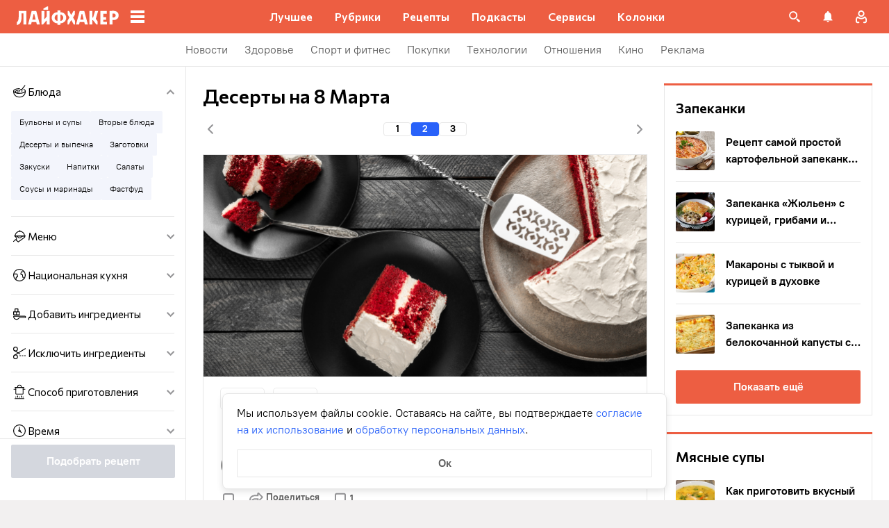

--- FILE ---
content_type: text/html; charset=utf-8
request_url: https://lifehacker.ru/recipes/recipe-keyword/deserty-na-8-marta/page/2/
body_size: 87398
content:
<!DOCTYPE html><html  lang="ru-RU" data-version="7.6.3"><head><meta charset="utf-8">
<meta name="viewport" content="width=device-width, initial-scale=1">
<title>Десерты на 8 Марта — Лайфхакер</title>
<script src="https://yandex.ru/ads/system/context.js" crossorigin="anonymous" async></script>
<script src="https://yandex.ru/ads/system/header-bidding.js" async></script>
<style>@font-face{ascent-override:92%;descent-override:14%;font-family:Commissioner Fallback;size-adjust:102%;src:local("Trebuchet MS")}@font-face{font-display:swap;font-family:Commissioner;font-style:normal;font-weight:400;src:url(/_nuxt/commissioner-cyrillic-ext-DkishM3g.woff2) format("woff2");unicode-range:u+0460-052f,u+1c80-1c8a,u+20b4,u+2de0-2dff,u+a640-a69f,u+fe2e-fe2f}@font-face{font-display:swap;font-family:Commissioner;font-style:normal;font-weight:400;src:url(/_nuxt/commissioner-cyrillic-CXRMZCSJ.woff2) format("woff2");unicode-range:u+0301,u+0400-045f,u+0490-0491,u+04b0-04b1,u+2116}@font-face{font-display:swap;font-family:Commissioner;font-style:normal;font-weight:400;src:url(/_nuxt/commissioner-latin-ext-DHU98tzF.woff2) format("woff2");unicode-range:u+0100-02ba,u+02bd-02c5,u+02c7-02cc,u+02ce-02d7,u+02dd-02ff,u+0304,u+0308,u+0329,u+1d00-1dbf,u+1e00-1e9f,u+1ef2-1eff,u+2020,u+20a0-20ab,u+20ad-20c0,u+2113,u+2c60-2c7f,u+a720-a7ff}@font-face{font-display:swap;font-family:Commissioner;font-style:normal;font-weight:400;src:url(/_nuxt/commissioner-latin-BQgS9_UG.woff2) format("woff2");unicode-range:u+00??,u+0131,u+0152-0153,u+02bb-02bc,u+02c6,u+02da,u+02dc,u+0304,u+0308,u+0329,u+2000-206f,u+20ac,u+2122,u+2191,u+2193,u+2212,u+2215,u+feff,u+fffd}@font-face{font-display:swap;font-family:Commissioner;font-style:normal;font-weight:600;src:url(/_nuxt/commissioner-cyrillic-ext-DkishM3g.woff2) format("woff2");unicode-range:u+0460-052f,u+1c80-1c8a,u+20b4,u+2de0-2dff,u+a640-a69f,u+fe2e-fe2f}@font-face{font-display:swap;font-family:Commissioner;font-style:normal;font-weight:600;src:url(/_nuxt/commissioner-cyrillic-CXRMZCSJ.woff2) format("woff2");unicode-range:u+0301,u+0400-045f,u+0490-0491,u+04b0-04b1,u+2116}@font-face{font-display:swap;font-family:Commissioner;font-style:normal;font-weight:600;src:url(/_nuxt/commissioner-latin-ext-DHU98tzF.woff2) format("woff2");unicode-range:u+0100-02ba,u+02bd-02c5,u+02c7-02cc,u+02ce-02d7,u+02dd-02ff,u+0304,u+0308,u+0329,u+1d00-1dbf,u+1e00-1e9f,u+1ef2-1eff,u+2020,u+20a0-20ab,u+20ad-20c0,u+2113,u+2c60-2c7f,u+a720-a7ff}@font-face{font-display:swap;font-family:Commissioner;font-style:normal;font-weight:600;src:url(/_nuxt/commissioner-latin-BQgS9_UG.woff2) format("woff2");unicode-range:u+00??,u+0131,u+0152-0153,u+02bb-02bc,u+02c6,u+02da,u+02dc,u+0304,u+0308,u+0329,u+2000-206f,u+20ac,u+2122,u+2191,u+2193,u+2212,u+2215,u+feff,u+fffd}@font-face{ascent-override:90%;descent-override:20%;font-family:PT Root Fallback;size-adjust:99%;src:local("Arial")}@font-face{font-display:swap;font-family:PT Root;font-style:normal;font-weight:700;src:url(/_nuxt/pt-root-bold-cyrillic-ext-DvRWtDjP.woff2) format("woff2");unicode-range:u+0460-052f,u+1c80-1c8a,u+20b4,u+2de0-2dff,u+a640-a69f,u+fe2e-fe2f}@font-face{font-display:swap;font-family:PT Root;font-style:normal;font-weight:700;src:url(/_nuxt/pt-root-bold-cyrillic-BLhMUhD6.woff2) format("woff2");unicode-range:u+0301,u+0400-045f,u+0490-0491,u+04b0-04b1,u+2116}@font-face{font-display:swap;font-family:PT Root;font-style:normal;font-weight:700;src:url(/_nuxt/pt-root-bold-latin-ext-CNk3-nEk.woff2) format("woff2");unicode-range:u+0100-02ba,u+02bd-02c5,u+02c7-02cc,u+02ce-02d7,u+02dd-02ff,u+0304,u+0308,u+0329,u+1d00-1dbf,u+1e00-1e9f,u+1ef2-1eff,u+2020,u+20a0-20ab,u+20ad-20c0,u+2113,u+2c60-2c7f,u+a720-a7ff}@font-face{font-display:swap;font-family:PT Root;font-style:normal;font-weight:700;src:url(/_nuxt/pt-root-bold-latin-CIvPDHA6.woff2) format("woff2");unicode-range:u+00??,u+0131,u+0152-0153,u+02bb-02bc,u+02c6,u+02da,u+02dc,u+0304,u+0308,u+0329,u+2000-206f,u+20ac,u+2122,u+2191,u+2193,u+2212,u+2215,u+feff,u+fffd}@font-face{font-display:swap;font-family:PT Root;font-style:normal;font-weight:light;src:url(/_nuxt/pt-root-light-cyrillic-ext-DZg1-2W2.woff2) format("woff2");unicode-range:u+0460-052f,u+1c80-1c8a,u+20b4,u+2de0-2dff,u+a640-a69f,u+fe2e-fe2f}@font-face{font-display:swap;font-family:PT Root;font-style:normal;font-weight:light;src:url(/_nuxt/pt-root-light-cyrillic-C71uOQkK.woff2) format("woff2");unicode-range:u+0301,u+0400-045f,u+0490-0491,u+04b0-04b1,u+2116}@font-face{font-display:swap;font-family:PT Root;font-style:normal;font-weight:light;src:url(/_nuxt/pt-root-light-latin-ext-73rX_KCB.woff2) format("woff2");unicode-range:u+0100-02ba,u+02bd-02c5,u+02c7-02cc,u+02ce-02d7,u+02dd-02ff,u+0304,u+0308,u+0329,u+1d00-1dbf,u+1e00-1e9f,u+1ef2-1eff,u+2020,u+20a0-20ab,u+20ad-20c0,u+2113,u+2c60-2c7f,u+a720-a7ff}@font-face{font-display:swap;font-family:PT Root;font-style:normal;font-weight:light;src:url(/_nuxt/pt-root-light-latin-D6lfDLeH.woff2) format("woff2");unicode-range:u+00??,u+0131,u+0152-0153,u+02bb-02bc,u+02c6,u+02da,u+02dc,u+0304,u+0308,u+0329,u+2000-206f,u+20ac,u+2122,u+2191,u+2193,u+2212,u+2215,u+feff,u+fffd}@font-face{font-display:swap;font-family:PT Root;font-style:normal;font-weight:medium;src:url(/_nuxt/pt-root-medium-cyrillic-ext-3S4moe3W.woff2) format("woff2");unicode-range:u+0460-052f,u+1c80-1c8a,u+20b4,u+2de0-2dff,u+a640-a69f,u+fe2e-fe2f}@font-face{font-display:swap;font-family:PT Root;font-style:normal;font-weight:medium;src:url(/_nuxt/pt-root-medium-cyrillic-hWK9t7mk.woff2) format("woff2");unicode-range:u+0301,u+0400-045f,u+0490-0491,u+04b0-04b1,u+2116}@font-face{font-display:swap;font-family:PT Root;font-style:normal;font-weight:medium;src:url(/_nuxt/pt-root-medium-latin-ext-tvU4uSyG.woff2) format("woff2");unicode-range:u+0100-02ba,u+02bd-02c5,u+02c7-02cc,u+02ce-02d7,u+02dd-02ff,u+0304,u+0308,u+0329,u+1d00-1dbf,u+1e00-1e9f,u+1ef2-1eff,u+2020,u+20a0-20ab,u+20ad-20c0,u+2113,u+2c60-2c7f,u+a720-a7ff}@font-face{font-display:swap;font-family:PT Root;font-style:normal;font-weight:medium;src:url(/_nuxt/pt-root-medium-latin-D6B0UbJY.woff2) format("woff2");unicode-range:u+00??,u+0131,u+0152-0153,u+02bb-02bc,u+02c6,u+02da,u+02dc,u+0304,u+0308,u+0329,u+2000-206f,u+20ac,u+2122,u+2191,u+2193,u+2212,u+2215,u+feff,u+fffd}@font-face{font-display:swap;font-family:PT Root;font-style:normal;font-weight:regular;src:url(/_nuxt/pt-root-regular-cyrillic-ext-CX5iPA94.woff2) format("woff2");unicode-range:u+0460-052f,u+1c80-1c8a,u+20b4,u+2de0-2dff,u+a640-a69f,u+fe2e-fe2f}@font-face{font-display:swap;font-family:PT Root;font-style:normal;font-weight:regular;src:url(/_nuxt/pt-root-regular-cyrillic-7AtP7voP.woff2) format("woff2");unicode-range:u+0301,u+0400-045f,u+0490-0491,u+04b0-04b1,u+2116}@font-face{font-display:swap;font-family:PT Root;font-style:normal;font-weight:regular;src:url(/_nuxt/pt-root-regular-latin-ext-BJ6GUxYM.woff2) format("woff2");unicode-range:u+0100-02ba,u+02bd-02c5,u+02c7-02cc,u+02ce-02d7,u+02dd-02ff,u+0304,u+0308,u+0329,u+1d00-1dbf,u+1e00-1e9f,u+1ef2-1eff,u+2020,u+20a0-20ab,u+20ad-20c0,u+2113,u+2c60-2c7f,u+a720-a7ff}@font-face{font-display:swap;font-family:PT Root;font-style:normal;font-weight:regular;src:url(/_nuxt/pt-root-regular-latin-DxPKeczv.woff2) format("woff2");unicode-range:u+00??,u+0131,u+0152-0153,u+02bb-02bc,u+02c6,u+02da,u+02dc,u+0304,u+0308,u+0329,u+2000-206f,u+20ac,u+2122,u+2191,u+2193,u+2212,u+2215,u+feff,u+fffd}@font-face{font-display:swap;font-family:Menlo;src:url(/_nuxt/menlo-gKnuSF0x.woff2) format("woff2")}body{background:#f2f0f0;font-family:PT Root,PT Root Fallback,Arial,sans-serif;font-feature-settings:"kern" 0}.amp-body{background:var(--background-color,#fbf8f8)}*{box-sizing:border-box;margin:0;padding:0}:focus{outline:none}*{-webkit-tap-highlight-color:transparent}[data-focus-visible]{outline:1px auto -webkit-focus-ring-color}img{max-width:100%}</style>
<style>.error-icon__image[data-v-9f7168e7]{display:block;width:100%}</style>
<style>.modal-fade-enter-active,.modal-fade-leave-active{opacity:0}.error-ok-button{background:#ed5e42;border:none;border-radius:2px;color:#fff;cursor:pointer;font-family:PT Root,PT Root Fallback,Arial,sans-serif;font-size:16px;font-weight:700;line-height:24px;padding:8px;width:100%}@media (hover:hover){.error-ok-button:hover{background:#d44b3f}}</style>
<style>.modal-fade-enter-active,.modal-fade-leave-active{opacity:0}.error-modal{align-items:center;display:flex;justify-content:center;margin:auto}.error-modal__container{background:#fff;border-radius:8px;max-width:320px;padding:40px 24px 24px;position:relative}.error-modal__icon{margin-bottom:24px;margin-left:auto;margin-right:auto;max-width:164px}.error-modal__content{font-family:PT Root,PT Root Fallback,Arial,sans-serif;font-size:16px;line-height:24px}.error-modal__button{margin-top:24px}</style>
<style>.comments-limit-error-modal__text{text-align:center}</style>
<style>.modal-fade-enter-active[data-v-2b3bf2f9],.modal-fade-leave-active[data-v-2b3bf2f9]{opacity:0}@keyframes action-sheet-2b3bf2f9{0%{transform:translateY(100%)}to{transform:translateY(0)}}.action-sheet[data-v-2b3bf2f9]{align-content:flex-end;align-items:flex-end;display:flex;width:100vw}.action-sheet__container[data-v-2b3bf2f9]{animation-delay:.3s;animation-duration:.3s;animation-name:action-sheet-2b3bf2f9;animation-timing-function:linear;background:#fff;border-radius:12px 12px 0 0;position:relative;width:100%}.action-sheet__header[data-v-2b3bf2f9]{height:48px;width:100%}.action-sheet__header[data-v-2b3bf2f9]:before{background:#e7e7e7;border-radius:2px;content:"";height:4px;left:0;margin:0 auto;position:absolute;right:0;top:22px;width:36px}</style>
<style>.modal-fade-enter-active[data-v-25968225],.modal-fade-leave-active[data-v-25968225]{opacity:0}.error-action-sheet__container[data-v-25968225]{padding:16px}.error-action-sheet__icon[data-v-25968225]{margin-bottom:24px;margin-left:auto;margin-right:auto;max-width:164px}.error-action-sheet__content[data-v-25968225]{font-family:PT Root,PT Root Fallback,Arial,sans-serif;font-size:16px;line-height:24px;margin-bottom:24px}.error-action-sheet__button[data-v-25968225]{width:100%}</style>
<style>.comments-limit-error-action-sheet__text{text-align:center}</style>
<style>:root{--main-color:#ed5e42;--main-color-2:#2962f9;--preview-header-color:#a0270f;--hover-color:#d44b3f;--hover-color-2:#264eb1;--bg-color-substrate:#fbf8f8;--bg-color-substrate-2:#f3f5fc;--bg-color-substrate-3:#f3f5fc;--disabled-color:#d4d7de}</style>
<style>@charset "UTF-8";.single-article__post-content{overflow-wrap:break-word}.single-article__post-content ol,.single-article__post-content ul{list-style:none;margin-bottom:12px}@media (min-width:768px){.single-article__post-content ol,.single-article__post-content ul{margin-bottom:16px}}.single-article__post-content ol li,.single-article__post-content ul li{position:relative}.single-article__post-content ol li:before,.single-article__post-content ul li:before{display:inline-block;margin-right:8px}.single-article__post-content ol li:not(:last-child),.single-article__post-content ul li:not(:last-child){margin-bottom:8px}.single-article__post-content ol li ul,.single-article__post-content ol li>ol,.single-article__post-content ul li ul,.single-article__post-content ul li>ol{margin-top:8px}.single-article__post-content ol{counter-reset:section}.single-article__post-content ol>li:before{content:counter(section) ".";counter-increment:section}.single-article__post-content ol>li:nth-child(-n+10):before{min-width:15px}@media (min-width:768px){.single-article__post-content ol>li:nth-child(-n+10):before{min-width:17px}}.single-article__post-content ol>li:nth-child(-n+10) ol,.single-article__post-content ol>li:nth-child(-n+10) ul{margin-left:20px}@media (min-width:768px){.single-article__post-content ol>li:nth-child(-n+10) ol,.single-article__post-content ol>li:nth-child(-n+10) ul{margin-left:24px}}.single-article__post-content ol>li:nth-child(n+10):before{min-width:24px}@media (min-width:768px){.single-article__post-content ol>li:nth-child(n+10):before{min-width:28px}}.single-article__post-content ol>li:nth-child(n+10) ol,.single-article__post-content ol>li:nth-child(n+10) ul{margin-left:30px}@media (min-width:768px){.single-article__post-content ol>li:nth-child(n+10) ol,.single-article__post-content ol>li:nth-child(n+10) ul{margin-left:34px}}.single-article__post-content ul>li:before{content:"∙";min-width:6px}@media (min-width:768px){.single-article__post-content ul>li:before{min-width:8px}}.single-article__post-content ul ol,.single-article__post-content ul>li>ul{margin-left:12px}@media (min-width:768px){.single-article__post-content ul ol,.single-article__post-content ul>li>ul{margin-left:16px}}.single-article__post-content ul>li>ul>li:before{content:"-"}.single-article__post-content ul>li:nth-child(-n+10) ol,.single-article__post-content ul>li:nth-child(-n+10) ul{margin-left:12px}@media (min-width:768px){.single-article__post-content ul>li:nth-child(-n+10) ol,.single-article__post-content ul>li:nth-child(-n+10) ul{margin-left:16px}}.single-article__post-content ul>li:nth-child(n+10) ol,.single-article__post-content ul>li:nth-child(n+10) ul{margin-left:12px}@media (min-width:768px){.single-article__post-content ul>li:nth-child(n+10) ol,.single-article__post-content ul>li:nth-child(n+10) ul{margin-left:16px}}.single-article__post-content a.lh-link,.single-article__post-content a:not([class]):not([data-rel*=lightbox]){border-bottom:2px solid transparent;color:var(--main-color-2);text-decoration:none}.single-article__post-content a.lh-link:visited,.single-article__post-content a:not([class]):not([data-rel*=lightbox]):visited{color:#7142d6}.single-article__post-content hr{border:1px solid #e7e7e7}.single-article__post-content hr:first-child{margin-bottom:24px}.single-article__post-content hr:not(:last-child):not(:first-child){margin:24px 0}.single-article__post-content hr:last-child{margin-top:24px}.single-article__post-content>*{position:relative}.template-promo .single-article__post-content{margin-bottom:32px}.single-article__post-content .single-article__post-content{padding:0}.single-article__post-content a[name]:not([href]){position:relative;top:-50px;visibility:hidden}.single-article__post-content>p:not(:last-child){margin-bottom:12px}.single-article__post-content>p:not(:last-child)+ol,.single-article__post-content>p:not(:last-child)+ul{margin-top:-4px}.single-article__post-content>p:empty{margin:0}.single-article__post-content>p>img[class*=wp-image]{display:block;margin-bottom:24px;margin-top:24px}.single-article__post-content .image-with-description{margin-bottom:24px}.single-article__post-content .image-with-description figure{margin-bottom:8px}.single-article__post-content .image-with-description p{color:#000;font-family:PT Root,PT Root Fallback,Arial,sans-serif;font-size:14px;font-weight:400;line-height:20px}.single-article__post-content figure,.single-article__post-content iframe{max-width:100%}.single-article__post-content .mobile-border-wrapper{background-color:#eee;line-height:0;margin-bottom:24px;padding:12px 16px;width:100%}.single-article__post-content .mobile-border-wrapper>img{width:288px}@media (min-width:768px){.single-article__post-content .mobile-border-wrapper>img{width:252px}}.single-article__post-content img{height:auto;max-width:100%;width:100%}.single-article__post-content img.mobile-border{background-color:#eee;padding:0}.single-article__post-content img[class*=wp-image-].size-full:not(.mobile-border){width:100%}.single-article__post-content img[class*=wp-image-].alignleft{display:block;margin-left:0;margin-right:auto}.single-article__post-content img[class*=wp-image-].alignright{display:block;margin-left:auto;margin-right:0}.single-article__post-content img[class*=wp-image-].aligncenter{display:block;margin:0 auto;text-align:center}.single-article__post-content .regular-border{border:1px solid #e7e7e7}.single-article__post-content .core-html,.single-article__post-content figure{margin:24px 0}.single-article__post-content .wp-element-caption,.single-article__post-content figcaption{color:#5c5c5c;font-family:PT Root,PT Root Fallback,Arial,sans-serif;font-size:12px;font-weight:400;line-height:18px}.single-article__post-content .wp-element-caption.wp-caption-text a,.single-article__post-content figcaption.wp-caption-text a{color:#5c5c5c;font-family:PT Root,PT Root Fallback,Arial,sans-serif;font-size:12px;font-weight:400;line-height:18px;text-decoration:none}.single-article__post-content .wp-element-caption.wp-caption-text a:not(.without-base-styles),.single-article__post-content .wp-element-caption.wp-caption-text a:not(.without-base-styles):visited,.single-article__post-content .wp-element-caption.wp-caption-text a:not([class]):not([data-rel*=lightbox]),.single-article__post-content .wp-element-caption.wp-caption-text a:not([class]):not([data-rel*=lightbox]):visited,.single-article__post-content .wp-element-caption.wp-caption-text a:not([class]):not([data-rel*=whitebox]),.single-article__post-content .wp-element-caption.wp-caption-text a:not([class]):not([data-rel*=whitebox]):visited,.single-article__post-content figcaption.wp-caption-text a:not(.without-base-styles),.single-article__post-content figcaption.wp-caption-text a:not(.without-base-styles):visited,.single-article__post-content figcaption.wp-caption-text a:not([class]):not([data-rel*=lightbox]),.single-article__post-content figcaption.wp-caption-text a:not([class]):not([data-rel*=lightbox]):visited,.single-article__post-content figcaption.wp-caption-text a:not([class]):not([data-rel*=whitebox]),.single-article__post-content figcaption.wp-caption-text a:not([class]):not([data-rel*=whitebox]):visited{color:#5c5c5c;font-family:PT Root,PT Root Fallback,Arial,sans-serif;font-size:12px;font-weight:400;line-height:18px}.single-article__post-content .viqeo-slot{margin:24px 0}.single-article__post-content .sp-body>h3,.single-article__post-content .sp-body>h4,.single-article__post-content .sp-body>h5,.single-article__post-content .sp-body>h6,.single-article__post-content>h3,.single-article__post-content>h4,.single-article__post-content>h5,.single-article__post-content>h6{margin-top:24px}.single-article__post-content .sp-body>h2,.single-article__post-content .sp-body>h3,.single-article__post-content .sp-body>h4,.single-article__post-content .sp-body>h5,.single-article__post-content .sp-body>h6,.single-article__post-content>h2,.single-article__post-content>h3,.single-article__post-content>h4,.single-article__post-content>h5,.single-article__post-content>h6{font-family:Commissioner,Commissioner Fallback,Trebuchet MS,sans-serif;font-weight:700}.single-article__post-content .sp-body>h2,.single-article__post-content>h2{margin-bottom:12px}.single-article__post-content .sp-body>h3,.single-article__post-content .sp-body>h4,.single-article__post-content .sp-body>h5,.single-article__post-content .sp-body>h6,.single-article__post-content>h3,.single-article__post-content>h4,.single-article__post-content>h5,.single-article__post-content>h6{margin-bottom:8px}.single-article__post-content .sp-body>h1,.single-article__post-content>h1{color:#000;font-family:Commissioner,Commissioner Fallback,Trebuchet MS,sans-serif;font-size:28px;font-weight:600;line-height:36px}.single-article__post-content .sp-body>h2,.single-article__post-content>h2{color:#000;font-family:Commissioner,Commissioner Fallback,Trebuchet MS,sans-serif;font-size:26px;font-weight:600;line-height:34px}.single-article__post-content .sp-body>h3,.single-article__post-content>h3{color:#000;font-family:Commissioner,Commissioner Fallback,Trebuchet MS,sans-serif;font-size:22px;font-weight:600;line-height:30px}.single-article__post-content .sp-body>h4,.single-article__post-content>h4{color:#000;font-family:Commissioner,Commissioner Fallback,Trebuchet MS,sans-serif;font-size:18px;font-weight:600;line-height:26px}.single-article__post-content .sp-body>h5,.single-article__post-content>h5{font-size:14px}.single-article__post-content .sp-body>h6,.single-article__post-content>h6{font-size:12px}.single-article__post-content .lightgrey-box{background:#f3f5fc;border:1px solid #e1eafd;margin:24px -16px;padding:24px}@media (min-width:768px){.single-article__post-content .lightgrey-box{margin:24px 0}}@media (min-width:1024px){.single-article__post-content .lightgrey-box{margin:24px -24px}}.single-article__post-content amp-iframe,.single-article__post-content amp-viqeo-player{margin:24px 0}.single-article__post-content iframe{border:none;min-width:100%;width:100%}.single-article__post-content .siema-caption a{text-decoration:none}.single-article__post-content .siema-caption a,.single-article__post-content .siema-caption a:not(.without-base-styles),.single-article__post-content .siema-caption a:not(.without-base-styles):visited,.single-article__post-content .siema-caption a:not([class]):not([data-rel*=lightbox]),.single-article__post-content .siema-caption a:not([class]):not([data-rel*=lightbox]):visited,.single-article__post-content .siema-caption a:not([class]):not([data-rel*=whitebox]),.single-article__post-content .siema-caption a:not([class]):not([data-rel*=whitebox]):visited{color:#5c5c5c;font-family:PT Root,PT Root Fallback,Arial,sans-serif;font-size:12px;font-weight:400;line-height:18px}.single-article__post-content h2~iframe,.single-article__post-content h2~p>iframe{margin-top:0}.single-article__post-content p+p>iframe{margin-bottom:8px;margin-top:8px}.single-article__post-content p>iframe{margin-bottom:8px;margin-top:24px}.custom-button-amp{background:var(--main-color);border:0;border-radius:2px;color:#000;color:#fff;font-family:PT Root,PT Root Fallback,Arial,sans-serif;font-size:16px;font-weight:700;line-height:24px;text-align:center;width:100%}.custom-button-amp:disabled{background-color:#d4d7de;cursor:default}.image__link{border:none;width:100%}.image__link amp-img{margin:0 auto}.single-article__post-content{color:#000;font-family:PT Root,PT Root Fallback,Arial,sans-serif;font-size:16px;font-weight:400;line-height:24px}@media (min-width:768px){.single-article__post-content{font-size:18px;line-height:26px}}.single-article__post-content h1{color:#000;font-family:Commissioner,Commissioner Fallback,Trebuchet MS,sans-serif;font-size:28px;font-weight:600;line-height:36px}@media (min-width:768px){.single-article__post-content h1{font-size:36px;line-height:44px}}.single-article__post-content h2{color:#000;font-family:Commissioner,Commissioner Fallback,Trebuchet MS,sans-serif;font-size:26px;font-weight:600;line-height:34px}@media (min-width:768px){.single-article__post-content h2{font-size:28px;line-height:36px}}.single-article__post-content h3{color:#000;font-family:Commissioner,Commissioner Fallback,Trebuchet MS,sans-serif;font-size:22px;font-weight:600;line-height:30px}@media (min-width:768px){.single-article__post-content h3{font-size:24px;line-height:32px}}.single-article__post-content h4{color:#000;font-family:Commissioner,Commissioner Fallback,Trebuchet MS,sans-serif;font-size:18px;font-weight:600;line-height:26px}@media (min-width:768px){.single-article__post-content h4{font-size:20px;line-height:28px}.template-promo .single-article__post-content{margin-bottom:40px}}.add-margin-bottom .above-comments-widgets__container .single-article__post-content iframe{margin-bottom:0}.above-comments-widgets__container .single-article__post-content .html-widget__title~iframe,.above-comments-widgets__container .single-article__post-content h2~iframe{margin-top:0}.single-article__post-content .mobile-border-wrapper{align-items:center;display:inline-flex;flex-wrap:wrap;justify-content:center}@media (min-width:768px){.single-article__post-content .mobile-border-wrapper{flex-wrap:nowrap;padding:16px}.single-article__post-content .sp-body>h2,.single-article__post-content>h2{margin-top:40px}}.single-article__post-content .viqeo-embed{margin-bottom:12px}@media (min-width:768px){.single-article__post-content .viqeo-embed{margin-bottom:16px}}.single-article__post-content .tiktok-embed{min-width:288px!important}@media (min-width:768px){.template-broadside .single-article__post-content.single-article__content-container iframe[id*=quiz]{left:calc(var(--vw)*100/2*-1 - -296px)!important;margin-right:calc(var(--vw)*100/2*-1 - -296px)!important;max-width:calc(var(--vw)*100)!important;position:relative!important;width:calc(var(--vw)*100)!important}}@media (min-width:1024px){.template-broadside .single-article__post-content.single-article__content-container iframe[id*=quiz]{left:calc(var(--vw)*100/2*-1 - -366px)!important;margin-right:calc(var(--vw)*100/2*-1 - -366px)!important}}.single-article__post-content figure:not([class*=stk-]){max-width:100%!important;width:100%!important}.single-article__post-content figure:not([class*=stk-]) .size-full{width:100%}.single-article__post-content figure:not([class*=stk-]) .mobile-border-wrapper{margin-bottom:8px}.single-article__post-content figure:not([class*=stk-]) a:not([class]){border-bottom:none}.single-article__post-content figure:not([class*=stk-]).aligncenter .image__link{display:flex;justify-content:center}.single-article__post-content figure:not([class*=stk-]).alignleft .image__link{display:flex;justify-content:left}.single-article__post-content figure:not([class*=stk-]).alignright .image__link{display:flex;justify-content:right}.single-article__post-content .instagram-media,.single-article__post-content .twitter-tweet{margin-bottom:24px!important;margin-top:24px!important}.single-article__post-content iframe[id^=iFrameResizer],.single-article__post-content iframe[id^=vkwidget]{margin-bottom:24px;margin-top:24px}.add-margin-bottom .single-article__post-content iframe[id^=iFrameResizer]{margin-bottom:0}.single-article__post-content pre{white-space:pre-wrap}@media (min-width:768px){.speech-author{align-items:stretch;flex-direction:row}.speech-author .portrait-author{align-self:flex-start;margin-bottom:0;margin-right:16px}}.speech-author .portrait-author img{height:100%;-o-object-fit:cover;object-fit:cover;-o-object-position:center;object-position:center;width:100%}@media (min-width:768px){.speech-author .description-author{padding-top:8px}.speech-author .name-author{align-self:flex-start;text-align:left}.speech-author .about-author{color:#000;flex-grow:1;font-family:PT Root,PT Root Fallback,Arial,sans-serif;font-size:16px;font-weight:700;font-weight:500;line-height:24px}.speech-author .about-author:empty{flex-grow:0;margin-top:4px}.speech-wrapper{display:grid;grid-template-areas:"portrait name" "portrait about" "speech   speech";grid-template-columns:min-content 1fr;grid-template-rows:auto;padding:24px 16px 32px}.speech-wrapper .portrait-author{align-self:flex-start;grid-area:portrait;margin-right:16px}.speech-wrapper .name-author{align-self:end;grid-area:name;text-align:left}.speech-wrapper .about{color:#000;font-family:PT Root,PT Root Fallback,Arial,sans-serif;font-size:16px;font-weight:700;font-weight:400;grid-area:about;line-height:24px}.speech-wrapper .speech{grid-area:speech}.speech-wrapper .speech>p:not(:last-child){margin-bottom:12px}.speech-simple{padding:24px 16px 32px}.promo-block__container{padding-left:24px;padding-right:24px}}.promo-block__header{display:flex;justify-content:space-between}.promo-block__ads{flex-grow:1}.promo-block__logo-wrapper{display:flex;overflow:hidden}@media (hover:hover){.promo-block__button:hover:before{opacity:1}}code{background:#f3f5fc;border-radius:4px;-webkit-box-decoration-break:clone;box-decoration-break:clone;box-shadow:4px 0 #f3f5fc,-4px 0 #f3f5fc;color:#000;display:block;font-family:Menlo,monospace;font-size:16px;font-weight:400;line-height:24px;margin:24px 4px;padding:2.5px 0;word-break:break-word}@media (min-width:768px){code{font-size:18px;line-height:26px}}iframe[src*=quiz]{border:none;box-shadow:none;box-sizing:content-box;margin-top:-50px;outline:none;overflow:hidden;padding-top:50px;width:100%}.html-widget__title{color:#000;font-family:Commissioner,Commissioner Fallback,Trebuchet MS,sans-serif;font-size:26px;font-weight:600;line-height:34px;margin-bottom:16px;margin-top:24px}@media (min-width:768px){.html-widget__title{font-size:28px;line-height:36px}}html.no-scroll{overflow:hidden;overscroll-behavior:none;touch-action:none}@view-transition{navigation:auto}.modal-fade-enter-active,.modal-fade-leave-active{opacity:0}:root{--main-color:#ed5e42;--main-color-2:#2962f9;--preview-header-color:#a0270f;--hover-color:#d44b3f;--hover-color-2:#264eb1;--bg-color-substrate:#fbf8f8;--bg-color-substrate-2:#f3f5fc;--bg-color-substrate-3:#f3f5fc;--disabled-color:#d4d7de}.wpappbox{display:none}.ub-sticky-side-right{pointer-events:none}#credential_picker_iframe{z-index:9999999999!important}body.one-level-menu>.adfox-banner-background{top:0!important}.test-pixel,.test-pixel-observer{font-size:0;height:1px;opacity:0;position:absolute;width:1px}</style>
<style>.recipes__container[data-v-5ac560f1]{width:640px}@media (min-width:768px){.recipes__container_error[data-v-5ac560f1]{margin-bottom:24px}}.filters__paranja[data-v-5ac560f1]{background-color:#000;bottom:0;left:0;opacity:.8;position:fixed;right:0;top:0;transition:opacity .4s linear;width:100%;z-index:98}@media (min-width:1024px){.filters__paranja[data-v-5ac560f1]{display:none}}.filters__paranja-enter[data-v-5ac560f1],.filters__paranja-leave-to[data-v-5ac560f1]{opacity:0!important}.filters__paranja-enter-to[data-v-5ac560f1]{opacity:.75!important}.recipes-layout[data-v-5ac560f1]{background:#e5e5e5;display:flex;flex-direction:column;min-height:100vh}.recipes-layout__shutter[data-v-5ac560f1]{height:48px;left:0;position:absolute;top:0;touch-action:none;width:100%}@media (min-width:1024px){.recipes-layout__shutter[data-v-5ac560f1]{display:none}}.recipes-layout__main[data-v-5ac560f1]{margin-top:16px;order:2}@media (min-width:768px){.recipes-layout__main[data-v-5ac560f1]{margin-top:24px}}.recipes-layout__branding[data-v-5ac560f1]{display:none}.recipes-layout__content[data-v-5ac560f1]{background:#fff;display:flex;flex:1;justify-content:center;margin-left:auto;margin-right:auto;width:100%;z-index:3}@media (min-width:1280px){.recipes-layout__content[data-v-5ac560f1]{justify-content:space-between;max-width:1280px}}.recipes-layout__content--up[data-v-5ac560f1]{z-index:13}.recipes-layout__filter-wrapper[data-v-5ac560f1]{bottom:0;display:flex;left:0;margin-top:80px;order:1;position:fixed;right:0;top:0;transform:translateY(150%);transition:transform 25ms linear;width:100%;will-change:transform;z-index:99}@media (min-width:768px){.recipes-layout__filter-wrapper[data-v-5ac560f1]{margin-right:0}}@media (min-width:1024px){.recipes-layout__filter-wrapper[data-v-5ac560f1]{align-self:flex-start;background:transparent;border-right:1px solid #e7e7e7;flex:1 0 260px;height:100vh;margin-right:24px;margin-top:unset;max-width:268px;min-width:268px;padding-bottom:24px;position:sticky;top:48px;transform:translateY(0);z-index:2}}@media (min-width:1280px){.recipes-layout__filter-wrapper[data-v-5ac560f1]{margin-right:0}}.recipes-layout__filter-wrapper_open[data-v-5ac560f1]{transform:translateY(0)}@media (min-width:1024px){.recipes-layout__filter-wrapper_open[data-v-5ac560f1]{transform:translateY(0)}}.recipes-layout__filter-wrapper-inner[data-v-5ac560f1]{background-color:#fff;border-radius:12px 12px 0 0;padding-top:48px;position:relative;width:100%}.recipes-layout__filter-wrapper-inner[data-v-5ac560f1]:before{background-color:#e7e7e7;border-radius:4px;content:"";height:4px;left:calc(50% - 18px);position:absolute;top:23px;width:36px}@media (min-width:1024px){.recipes-layout__filter-wrapper-inner[data-v-5ac560f1]{background-color:unset;border-radius:unset;height:unset;padding-top:0}.recipes-layout__filter-wrapper-inner[data-v-5ac560f1]:after,.recipes-layout__filter-wrapper-inner[data-v-5ac560f1]:before{display:none}}.recipes-layout__right-sidebar[data-v-5ac560f1]{display:none;order:3}@media (min-width:1280px){.recipes-layout__right-sidebar[data-v-5ac560f1]{display:block;margin-right:24px;margin-top:24px;width:300px}}.recipes-layout__right-sidebar-widget-list[data-v-5ac560f1]{height:100%}.recipes-layout__filter-button[data-v-5ac560f1]{bottom:16px;position:fixed;right:16px;z-index:10}@media (min-width:1024px){.recipes-layout__filter-button[data-v-5ac560f1]{display:none}}@media print{.recipes-layout__filter-button[data-v-5ac560f1]{display:none}}.recipes-layout__filter-button--smart-banner[data-v-5ac560f1]{bottom:100px}@media print{.recipes-layout[data-v-5ac560f1]>:not(.recipes-layout__content),.recipes-layout__filter-wrapper[data-v-5ac560f1],.recipes-layout__right-sidebar[data-v-5ac560f1]{display:none}.recipes-layout__content[data-v-5ac560f1]{background:none;max-width:unset}}</style>
<style>.widgets-renderer .widget-between-posts.add-margin-bottom .lightgrey-box{margin:24px -16px 0}.other-content__main .widgets-renderer{max-width:100vw}@media (min-width:768px){.other-content__main .widgets-renderer{max-width:640px;min-width:100%}}.other-content__main .widgets-renderer h2,.other-content__main .widgets-renderer h3,.other-content__main .widgets-renderer h4,.other-content__main .widgets-renderer h5,.other-content__main .widgets-renderer h6{margin-top:24px}.other-content__main .widgets-renderer *~h2:not(.lh-middle-article-card__title){margin-top:32px}@media (min-width:768px){.other-content__main .widgets-renderer *~h2:not(.lh-middle-article-card__title){margin-top:40px}}.other-content__main .widgets-renderer *~h3:not(.lh-middle-article-card__title),.other-content__main .widgets-renderer *~h4:not(.lh-middle-article-card__title),.other-content__main .widgets-renderer *~h5:not(.lh-middle-article-card__title),.other-content__main .widgets-renderer *~h6:not(.lh-middle-article-card__title){margin-top:24px}.widgets-renderer__sticky{contain-intrinsic-height:auto 100vh;contain-intrinsic-width:auto 300px;content-visibility:auto}.other-content__right-sidebar .widgets-renderer__sticky,.recipes-layout__right-sidebar .widgets-renderer__sticky{position:sticky;top:72px}.widgets-renderer-item_parsed-html:not(:has(.lightgrey-box,.grey-box)){content-visibility:auto}.widgets-renderer-item_posts-collection{contain-intrinsic-height:auto 570px;contain-intrinsic-width:auto 100vw;content-visibility:auto}@media (min-width:768px){.widgets-renderer-item_posts-collection{contain-intrinsic-height:auto 340px;contain-intrinsic-width:auto 780px}}.widgets-renderer-item_taxonomy-posts-slider{contain-intrinsic-height:auto 330px;contain-intrinsic-width:auto 100vw;content-visibility:auto}@media (min-width:768px){.widgets-renderer-item_taxonomy-posts-slider{contain-intrinsic-width:auto 780px}}.widgets-renderer-item_recipes-list{contain-intrinsic-height:auto 480px;contain-intrinsic-width:auto 100vw;content-visibility:auto}@media (min-width:768px){.widgets-renderer-item_recipes-list{contain-intrinsic-height:auto 640px;contain-intrinsic-width:auto 640px}}.other-content__sidebar-widget{margin:0 auto}.other-content__sidebar-widget:last-child{position:sticky;top:72px}.widget-below-header{overflow:hidden}.widget-below-header .custom-html-widget{text-align:center}.add-margin-bottom{margin-bottom:24px}.homepage__widgets-above-header .add-margin-bottom,.page__widget-above-header.add-margin-bottom,.widget-below-header.add-margin-bottom,.widget-between-posts.add-margin-bottom{margin-bottom:0}.above-comments-widgets__container .widgets-renderer-item_taxonomy-posts-cards+.widgets-renderer-item_taxonomy-posts-cards,.below-comments-widgets__container .widgets-renderer-item_taxonomy-posts-cards+.widgets-renderer-item_taxonomy-posts-cards{margin-top:-24px}@media (min-width:768px){.above-comments-widgets__container .widgets-renderer-item_taxonomy-posts-cards+.widgets-renderer-item_taxonomy-posts-cards,.below-comments-widgets__container .widgets-renderer-item_taxonomy-posts-cards+.widgets-renderer-item_taxonomy-posts-cards{margin-top:-25px}.template-broadside .below-comments-widgets__container{margin:0 auto;max-width:732px;min-width:unset}}.template-two-column .below-comments-widgets__container .add-margin-bottom:last-child{margin-bottom:0}@media (min-width:1024px){.template-table-of-contents .below-comments-widgets__container .add-margin-bottom:last-child{margin-bottom:0}}.template-two-column .other-content__sidebar-widgets .add-margin-bottom:last-child{margin-bottom:0}.type-page .other-content__sidebar-widgets .add-margin-bottom:last-child{margin-bottom:24px}.other-content__sidebar-widget.set-position-fixed{position:fixed;width:300px}</style>
<style>.top-header-container[data-v-c787ebe6]{height:48px;position:sticky;top:0;z-index:999}</style>
<style>.error-boundered[data-v-9955969a]{font-family:PT Root,PT Root Fallback,Arial,sans-serif}</style>
<style>.top-header[data-v-1ff0feb9]{background:var(--main-color);height:48px;width:100%}.route-preview .top-header[data-v-1ff0feb9]{background:var(--preview-header-color)}.top-header .icon[data-v-1ff0feb9]{height:24px;width:24px}.top-header__health-title[data-v-1ff0feb9]{color:#fff;display:none;font-family:Commissioner,Commissioner Fallback,Trebuchet MS,sans-serif;font-size:11px;font-weight:500;letter-spacing:.04em;line-height:24px;margin-left:12px;margin-top:1px;position:relative;text-decoration:none;text-transform:uppercase;transform:translateZ(0);will-change:transform}@media (min-width:360px){.top-header__health-title[data-v-1ff0feb9]{display:block;font-size:11px}}@media (min-width:768px){.top-header__health-title[data-v-1ff0feb9]{font-size:12px;margin-left:16px}}.top-header__health-title[data-v-1ff0feb9]:before{background-color:#fff;content:"";height:100%;left:-6px;position:absolute;width:1px}@media (min-width:768px){.top-header__health-title[data-v-1ff0feb9]:before{left:-8px}}.top-header__notifications[data-v-1ff0feb9]{bottom:0;box-shadow:0 -8px 16px #0000000d;display:flex;height:56px;left:0;position:absolute;width:100%;z-index:1}.top-header__notifications-link[data-v-1ff0feb9]{align-items:center;color:#2962f9;display:flex;font-size:16px;font-weight:700;justify-content:center;text-decoration:none;width:100%}@media (hover:hover){.top-header__notifications-link[data-v-1ff0feb9]:hover{color:#264eb1}}.top-header__inner[data-v-1ff0feb9]{align-items:center;display:flex;height:100%;justify-content:space-between;margin:0 auto;max-width:1280px;position:relative}.top-header__icon[data-v-1ff0feb9]{height:48px;transform:translateZ(0);width:48px;will-change:transform;-webkit-tap-highlight-color:rgba(0,0,0,0)}.top-header__burger-icon[data-v-1ff0feb9]{display:none;height:24px;width:24px}@media (min-width:1024px){.top-header__burger-icon[data-v-1ff0feb9]{display:initial}}.top-header__icon-search[data-v-1ff0feb9]{align-items:center;background:unset;border:none;cursor:pointer;display:flex;justify-content:center}@media (hover:hover){.top-header__icon-search[data-v-1ff0feb9]:hover{background:#fff3}}.top-header__left[data-v-1ff0feb9]{align-items:center;display:flex;flex-basis:100%;height:100%;overflow-x:hidden}.top-header__right[data-v-1ff0feb9]{align-items:center;display:flex;padding-right:4px}@media (min-width:768px){.top-header__right[data-v-1ff0feb9]{padding-right:16px}}@media (min-width:360px){.top-header__right-health[data-v-1ff0feb9]{max-width:120px}}@media (min-width:768px){.top-header__right-health[data-v-1ff0feb9]{max-width:none}}.top-header__logo-lh[data-v-1ff0feb9]{align-items:center;display:flex}@media (min-width:1024px){.top-header__logo-lh[data-v-1ff0feb9]{display:flex;flex:0 0 224px;justify-content:space-between;padding:0 14px 0 24px}}.top-header__logo-lh-link[data-v-1ff0feb9]{display:flex;transform:translateZ(0);will-change:transform}.top-header .top-header__lh-logo-white[data-v-1ff0feb9]{height:24px;width:110px}@media (min-width:768px){.top-header .top-header__lh-logo-white[data-v-1ff0feb9]{height:32px;width:147px}}.top-header__health .top-header__lh-logo-white[data-v-1ff0feb9]{width:92px}@media (min-width:768px){.top-header__health .top-header__lh-logo-white[data-v-1ff0feb9]{width:147px}}.top-header__icon-menu[data-v-1ff0feb9]{cursor:pointer;height:24px;margin:0 8px 0 12px;transform:translateZ(0);will-change:transform}@media (min-width:768px){.top-header__icon-menu[data-v-1ff0feb9]{margin:0 20px 0 22px}}@media (min-width:1024px){.top-header__icon-menu[data-v-1ff0feb9]{display:none}}.top-header__avatar[data-v-1ff0feb9]{align-items:center;cursor:pointer;display:flex;height:48px;justify-content:center;position:relative;transform:translateZ(0);width:48px;will-change:transform;-webkit-tap-highlight-color:rgba(0,0,0,0)}.top-header__avatar-image[data-v-1ff0feb9]{background-color:#fff;border-radius:50%;display:block;height:40px;margin-bottom:0;-o-object-fit:cover;object-fit:cover;-o-object-position:center;object-position:center;width:40px}@media (hover:hover){.top-header__avatar[data-v-1ff0feb9]:hover{background:#fff3}.top-header__avatar:hover .top-header__avatar-menu[data-v-1ff0feb9]{visibility:visible}}.top-header__avatar-menu[data-v-1ff0feb9]{background:#fff;border-radius:0 0 4px 4px;box-shadow:0 3px 18px #00000040;display:none;list-style:none;padding:4px 0;position:absolute;right:0;top:100%;visibility:hidden;width:184px}@media (min-width:768px){.top-header__avatar-menu[data-v-1ff0feb9]{display:block}}.top-header__avatar-menu-item[data-v-1ff0feb9]{color:#000;font-size:16px;height:48px;padding:0 24px}@media (hover:hover){.top-header__avatar-menu-item[data-v-1ff0feb9]:hover{background:#e1eafd}}.top-header__avatar-menu-item a[data-v-1ff0feb9],.top-header__avatar-menu-item button[data-v-1ff0feb9]{align-items:center;background:transparent;border:0;color:inherit;cursor:pointer;display:flex;font:inherit;height:100%;text-decoration:inherit;width:100%}.top-header__avatar-menu-splitter[data-v-1ff0feb9]{background:#e7e7e7;display:block;height:1px;margin:4px 8px;width:calc(100% - 16px)}.top-header__non-auth[data-v-1ff0feb9]{align-items:center;background:unset;border:none;cursor:pointer;display:flex;font-size:0;height:100%;justify-content:center;width:100%}</style>
<style>.svg-asset[data-v-ae50e477] svg{display:block;height:auto}</style>
<style>.dark-background[data-v-1f789bd3]{background:#000c;bottom:0;cursor:pointer;left:0;min-height:calc(100vh + 5px);position:fixed;right:0;top:0;transform:translateZ(1000px);z-index:9999998}@media (hover:none) and (pointer:coarse){.dark-background[data-v-1f789bd3]{min-height:auto}}@media (hover:hover) and (pointer:fine){.dark-background[data-v-1f789bd3]{display:none}.nav-menu-container[data-v-1f789bd3]{position:sticky;top:48px}}.nav-menu-container__logo[data-v-1f789bd3]{border-bottom:1px solid #e7e7e7;cursor:var(--cursor);display:none;-webkit-user-select:none;-moz-user-select:none;user-select:none}.white .nav-menu-container__logo[data-v-1f789bd3]{align-items:center;display:flex;flex-direction:row-reverse;height:48px;justify-content:space-between;padding:0 30px 0 24px;width:100%}@media (min-width:1024px){.white .nav-menu-container__logo[data-v-1f789bd3]{flex-direction:row}}.white .nav-menu-container__logo .lh-logo-black[data-v-1f789bd3]{height:32px;width:147px;z-index:2}.white .nav-menu-container__logo .burger-icon[data-v-1f789bd3]{height:24px;width:24px;z-index:2}.nav-menu-container__logo-link[data-v-1f789bd3]{display:flex}.nav-menu-container.white[data-v-1f789bd3]{display:none}@media (hover:hover) and (pointer:fine){.nav-menu-container.white[data-v-1f789bd3]{background:#fff;border-radius:0 0 4px 4px;box-shadow:0 4px 24px #00000026;display:block;position:absolute;top:0;width:240px}}.nav-menu-container .nav-menu-enter-active[data-v-1f789bd3],.nav-menu-container .nav-menu-leave-active[data-v-1f789bd3]{transition:opacity .3s ease,transform .3s ease;will-change:transform,opacity}.nav-menu-container .nav-menu-enter[data-v-1f789bd3]{transform:translateZ(1000px) translateY(-80%)}.nav-menu-container .nav-menu-leave-to[data-v-1f789bd3]{opacity:0;transform:translateY(-50%)}</style>
<style>.primary-menu{position:relative}@media (min-width:1024px){.primary-menu{padding-left:16px}}@media (min-width:1280px){.primary-menu{padding-left:0}}.primary-menu--desktop{display:none;height:100%;overflow-x:hidden;width:100%}@media (min-width:1024px){.primary-menu--desktop{display:flex}}.primary-menu--mobile{align-items:stretch;background-color:#fff;border-bottom:1px solid #e7e7e7;display:flex;min-height:48px}@media (min-width:1024px){.primary-menu--mobile{display:none}}</style>
<style>.arrow-menu-wrapper[data-v-b5c0ffa8]{max-width:1248px;padding:0 8px;width:100%}</style>
<style>@font-face{font-family:swiper-icons;font-style:normal;font-weight:400;src:url(data:application/font-woff;charset=utf-8;base64,\ [base64]//wADZ2x5ZgAAAywAAADMAAAD2MHtryVoZWFkAAABbAAAADAAAAA2E2+eoWhoZWEAAAGcAAAAHwAAACQC9gDzaG10eAAAAigAAAAZAAAArgJkABFsb2NhAAAC0AAAAFoAAABaFQAUGG1heHAAAAG8AAAAHwAAACAAcABAbmFtZQAAA/gAAAE5AAACXvFdBwlwb3N0AAAFNAAAAGIAAACE5s74hXjaY2BkYGAAYpf5Hu/j+W2+MnAzMYDAzaX6QjD6/4//Bxj5GA8AuRwMYGkAPywL13jaY2BkYGA88P8Agx4j+/8fQDYfA1AEBWgDAIB2BOoAeNpjYGRgYNBh4GdgYgABEMnIABJzYNADCQAACWgAsQB42mNgYfzCOIGBlYGB0YcxjYGBwR1Kf2WQZGhhYGBiYGVmgAFGBiQQkOaawtDAoMBQxXjg/wEGPcYDDA4wNUA2CCgwsAAAO4EL6gAAeNpj2M0gyAACqxgGNWBkZ2D4/wMA+xkDdgAAAHjaY2BgYGaAYBkGRgYQiAHyGMF8FgYHIM3DwMHABGQrMOgyWDLEM1T9/w8UBfEMgLzE////P/5//f/V/xv+r4eaAAeMbAxwIUYmIMHEgKYAYjUcsDAwsLKxc3BycfPw8jEQA/[base64]/uznmfPFBNODM2K7MTQ45YEAZqGP81AmGGcF3iPqOop0r1SPTaTbVkfUe4HXj97wYE+yNwWYxwWu4v1ugWHgo3S1XdZEVqWM7ET0cfnLGxWfkgR42o2PvWrDMBSFj/IHLaF0zKjRgdiVMwScNRAoWUoH78Y2icB/yIY09An6AH2Bdu/UB+yxopYshQiEvnvu0dURgDt8QeC8PDw7Fpji3fEA4z/PEJ6YOB5hKh4dj3EvXhxPqH/SKUY3rJ7srZ4FZnh1PMAtPhwP6fl2PMJMPDgeQ4rY8YT6Gzao0eAEA409DuggmTnFnOcSCiEiLMgxCiTI6Cq5DZUd3Qmp10vO0LaLTd2cjN4fOumlc7lUYbSQcZFkutRG7g6JKZKy0RmdLY680CDnEJ+UMkpFFe1RN7nxdVpXrC4aTtnaurOnYercZg2YVmLN/d/gczfEimrE/fs/bOuq29Zmn8tloORaXgZgGa78yO9/cnXm2BpaGvq25Dv9S4E9+5SIc9PqupJKhYFSSl47+Qcr1mYNAAAAeNptw0cKwkAAAMDZJA8Q7OUJvkLsPfZ6zFVERPy8qHh2YER+3i/BP83vIBLLySsoKimrqKqpa2hp6+jq6RsYGhmbmJqZSy0sraxtbO3sHRydnEMU4uR6yx7JJXveP7WrDycAAAAAAAH//wACeNpjYGRgYOABYhkgZgJCZgZNBkYGLQZtIJsFLMYAAAw3ALgAeNolizEKgDAQBCchRbC2sFER0YD6qVQiBCv/H9ezGI6Z5XBAw8CBK/m5iQQVauVbXLnOrMZv2oLdKFa8Pjuru2hJzGabmOSLzNMzvutpB3N42mNgZGBg4GKQYzBhYMxJLMlj4GBgAYow/P/PAJJhLM6sSoWKfWCAAwDAjgbRAAB42mNgYGBkAIIbCZo5IPrmUn0hGA0AO8EFTQAA) format("woff")}[data-v-db8be781]:root{--swiper-theme-color:#007aff}[data-v-db8be781]:host{display:block;margin-left:auto;margin-right:auto;position:relative;z-index:1}.swiper[data-v-db8be781]{display:block;list-style:none;margin-left:auto;margin-right:auto;overflow:hidden;padding:0;position:relative;z-index:1}.swiper-vertical>.swiper-wrapper[data-v-db8be781]{flex-direction:column}.swiper-wrapper[data-v-db8be781]{box-sizing:content-box;display:flex;height:100%;position:relative;transition-property:transform;transition-timing-function:var(--swiper-wrapper-transition-timing-function,initial);width:100%;z-index:1}.swiper-android .swiper-slide[data-v-db8be781],.swiper-ios .swiper-slide[data-v-db8be781],.swiper-wrapper[data-v-db8be781]{transform:translateZ(0)}.swiper-horizontal[data-v-db8be781]{touch-action:pan-y}.swiper-vertical[data-v-db8be781]{touch-action:pan-x}.swiper-slide[data-v-db8be781]{display:block;flex-shrink:0;height:100%;position:relative;transition-property:transform;width:100%}.swiper-slide-invisible-blank[data-v-db8be781]{visibility:hidden}.swiper-autoheight[data-v-db8be781],.swiper-autoheight .swiper-slide[data-v-db8be781]{height:auto}.swiper-autoheight .swiper-wrapper[data-v-db8be781]{align-items:flex-start;transition-property:transform,height}.swiper-backface-hidden .swiper-slide[data-v-db8be781]{backface-visibility:hidden;transform:translateZ(0)}.swiper-3d.swiper-css-mode .swiper-wrapper[data-v-db8be781]{perspective:1200px}.swiper-3d .swiper-wrapper[data-v-db8be781]{transform-style:preserve-3d}.swiper-3d[data-v-db8be781]{perspective:1200px}.swiper-3d .swiper-cube-shadow[data-v-db8be781],.swiper-3d .swiper-slide[data-v-db8be781]{transform-style:preserve-3d}.swiper-css-mode>.swiper-wrapper[data-v-db8be781]{overflow:auto;scrollbar-width:none;-ms-overflow-style:none}.swiper-css-mode>.swiper-wrapper[data-v-db8be781]::-webkit-scrollbar{display:none}.swiper-css-mode>.swiper-wrapper>.swiper-slide[data-v-db8be781]{scroll-snap-align:start start}.swiper-css-mode.swiper-horizontal>.swiper-wrapper[data-v-db8be781]{scroll-snap-type:x mandatory}.swiper-css-mode.swiper-vertical>.swiper-wrapper[data-v-db8be781]{scroll-snap-type:y mandatory}.swiper-css-mode.swiper-free-mode>.swiper-wrapper[data-v-db8be781]{scroll-snap-type:none}.swiper-css-mode.swiper-free-mode>.swiper-wrapper>.swiper-slide[data-v-db8be781]{scroll-snap-align:none}.swiper-css-mode.swiper-centered>.swiper-wrapper[data-v-db8be781]:before{content:"";flex-shrink:0;order:9999}.swiper-css-mode.swiper-centered>.swiper-wrapper>.swiper-slide[data-v-db8be781]{scroll-snap-align:center center;scroll-snap-stop:always}.swiper-css-mode.swiper-centered.swiper-horizontal>.swiper-wrapper>.swiper-slide[data-v-db8be781]:first-child{margin-inline-start:var(--swiper-centered-offset-before)}.swiper-css-mode.swiper-centered.swiper-horizontal>.swiper-wrapper[data-v-db8be781]:before{height:100%;min-height:1px;width:var(--swiper-centered-offset-after)}.swiper-css-mode.swiper-centered.swiper-vertical>.swiper-wrapper>.swiper-slide[data-v-db8be781]:first-child{margin-block-start:var(--swiper-centered-offset-before)}.swiper-css-mode.swiper-centered.swiper-vertical>.swiper-wrapper[data-v-db8be781]:before{height:var(--swiper-centered-offset-after);min-width:1px;width:100%}.swiper-3d .swiper-slide-shadow[data-v-db8be781],.swiper-3d .swiper-slide-shadow-bottom[data-v-db8be781],.swiper-3d .swiper-slide-shadow-left[data-v-db8be781],.swiper-3d .swiper-slide-shadow-right[data-v-db8be781],.swiper-3d .swiper-slide-shadow-top[data-v-db8be781]{height:100%;left:0;pointer-events:none;position:absolute;top:0;width:100%;z-index:10}.swiper-3d .swiper-slide-shadow[data-v-db8be781]{background:#00000026}.swiper-3d .swiper-slide-shadow-left[data-v-db8be781]{background-image:linear-gradient(270deg,rgba(0,0,0,.5),transparent)}.swiper-3d .swiper-slide-shadow-right[data-v-db8be781]{background-image:linear-gradient(90deg,rgba(0,0,0,.5),transparent)}.swiper-3d .swiper-slide-shadow-top[data-v-db8be781]{background-image:linear-gradient(0deg,rgba(0,0,0,.5),transparent)}.swiper-3d .swiper-slide-shadow-bottom[data-v-db8be781]{background-image:linear-gradient(180deg,rgba(0,0,0,.5),transparent)}.swiper-lazy-preloader[data-v-db8be781]{border:4px solid var(--swiper-preloader-color,var(--swiper-theme-color));border-radius:50%;border-top:4px solid transparent;box-sizing:border-box;height:42px;left:50%;margin-left:-21px;margin-top:-21px;position:absolute;top:50%;transform-origin:50%;width:42px;z-index:10}.swiper-watch-progress .swiper-slide-visible .swiper-lazy-preloader[data-v-db8be781],.swiper:not(.swiper-watch-progress) .swiper-lazy-preloader[data-v-db8be781]{animation:swiper-preloader-spin-db8be781 1s linear infinite}.swiper-lazy-preloader-white[data-v-db8be781]{--swiper-preloader-color:#fff}.swiper-lazy-preloader-black[data-v-db8be781]{--swiper-preloader-color:#000}@keyframes swiper-preloader-spin-db8be781{0%{transform:rotate(0)}to{transform:rotate(1turn)}}.arrow-menu-test[data-v-db8be781]{align-items:center;display:flex;height:48px;justify-content:center;overflow-x:hidden;position:relative;-webkit-user-select:none;-moz-user-select:none;user-select:none;width:100%}.arrow-menu-test__navigation[data-v-db8be781]{height:100%;overflow:hidden;position:relative}.arrow-menu-test__navigation[data-v-db8be781]:after,.arrow-menu-test__navigation[data-v-db8be781]:before{content:"";height:100%;opacity:0;pointer-events:none;position:absolute;top:0;transition:opacity .1s linear;width:24px;z-index:4}@media (min-width:1024px){.arrow-menu-test__navigation[data-v-db8be781]:after,.arrow-menu-test__navigation[data-v-db8be781]:before{width:60px}}.arrow-menu-test__navigation[data-v-db8be781]:before{left:0}.arrow-menu-test__navigation[data-v-db8be781]:after{right:0}.arrow-menu-test__button[data-v-db8be781]{position:absolute;top:50%;transform:translateY(-50%);z-index:3}.arrow-menu-test__button[data-v-db8be781]:disabled{display:none}.arrow-menu-test__button--left[data-v-db8be781]{left:0;transform:translateY(-50%)}.arrow-menu-test__button--left:not(:disabled)~.arrow-menu-test__navigation[data-v-db8be781]:before{opacity:1}.arrow-menu-test__button--right[data-v-db8be781]{right:0;transform:scaleX(-1) translateY(-50%)}.arrow-menu-test__button--right:not(:disabled)~.arrow-menu-test__navigation[data-v-db8be781]:after{opacity:1}.arrow-menu-test__list[data-v-db8be781]{align-items:center;display:flex;height:100%;list-style:none;position:relative;width:100%}.arrow-menu-test__item[data-v-db8be781]{padding:8px 0;width:-moz-fit-content;width:fit-content}@media (min-width:768px){.arrow-menu-test__item[data-v-db8be781]{padding:0}}.arrow-menu-test--light .arrow-menu-test__navigation[data-v-db8be781]:before{background:linear-gradient(90deg,#fff 32.22%,#fff6 61.04%,#fff0 94.25%)}@media (min-width:1024px){.arrow-menu-test--light .arrow-menu-test__navigation[data-v-db8be781]:before{background:linear-gradient(90deg,#fff 71.62%,#fff0 94.25%)}}.arrow-menu-test--light .arrow-menu-test__navigation[data-v-db8be781]:after{background:linear-gradient(270deg,#fff 32.22%,#fff6 61.04%,#fff0 94.25%)}@media (min-width:1024px){.arrow-menu-test--light .arrow-menu-test__navigation[data-v-db8be781]:after{background:linear-gradient(270deg,#fff 71.62%,#fff0 94.25%)}}.arrow-menu-test--red .arrow-menu-test__navigation[data-v-db8be781]:before{background:linear-gradient(90deg,var(--main-color) 71.62%,rgba(237,94,66,0) 94.25%)}.arrow-menu-test--red .arrow-menu-test__navigation[data-v-db8be781]:after{background:linear-gradient(270deg,var(--main-color) 71.62%,rgba(237,94,66,0) 94.25%)}.arrow-menu-test--preview .arrow-menu-test__list[data-v-db8be781]{position:relative}</style>
<style>.nav-menu-below-header__container{background-color:#fff;border-bottom:1px solid #e7e7e7;display:none;height:40px;min-height:48px;overflow:hidden;padding:0 24px;position:relative;width:100%;z-index:2}@media (min-width:1024px){.nav-menu-below-header__container{display:flex;justify-content:center}}</style>
<style>.content-wrapper-for-branding__wrapper>div:nth-child(n+3),.is-search .content-wrapper-for-branding+div[style*="height:"]{display:none}</style>
<style>.recipes__card[data-v-3ed78263]{margin-bottom:16px}@media (min-width:768px){.recipes__card[data-v-3ed78263]{margin-bottom:24px}}.recipes__top[data-v-3ed78263]{background-color:#fff;padding-bottom:24px}.recipes__title[data-v-3ed78263]{color:#000;font-family:Commissioner,Commissioner Fallback,Trebuchet MS,sans-serif;font-size:22px;font-weight:600;line-height:30px;padding-left:16px;padding-right:16px}.recipes__title+.recipes__paginator[data-v-3ed78263]{margin-top:18px}@media (min-width:768px){.recipes__title[data-v-3ed78263]{color:#000;font-family:Commissioner,Commissioner Fallback,Trebuchet MS,sans-serif;font-size:26px;font-weight:600;line-height:34px;padding-left:0;padding-right:0}}@media (min-width:768px) and (min-width:768px){.recipes__title[data-v-3ed78263]{font-size:28px;line-height:36px}}.recipes__paginator[data-v-3ed78263]{background-color:transparent;padding-left:10px;padding-right:10px}@media (min-width:768px){.recipes__paginator[data-v-3ed78263]{padding-left:0;padding-right:0}}.recipes__paginator_bottom[data-v-3ed78263]{margin-bottom:26px}@media (min-width:768px){.recipes__paginator_bottom[data-v-3ed78263]{margin-bottom:38px}}.recipes__paginator_top[data-v-3ed78263]{padding-bottom:0;padding-top:0}.recipes__show-more[data-v-3ed78263]{align-items:center;background:#ed5e42;border:none;color:#000;color:#fff;cursor:pointer;display:flex;font-family:PT Root,PT Root Fallback,Arial,sans-serif;font-size:16px;font-weight:700;height:48px;justify-content:center;line-height:24px;margin-bottom:16px;margin-left:16px;margin-right:16px;text-decoration:none;width:auto}@media (hover:hover){.recipes__show-more[data-v-3ed78263]:hover{background:#d44b3f}}@media (min-width:768px){.recipes__show-more[data-v-3ed78263]{margin-bottom:24px;margin-left:0;margin-right:0}}.recipes__list[data-v-3ed78263]{max-width:100vw}.recipes__list[data-v-3ed78263] .add-margin-bottom{margin-bottom:16px}@media (min-width:768px){.recipes__list[data-v-3ed78263] .add-margin-bottom{margin-bottom:24px}}.recipes[data-v-3ed78263] .lightgrey-box{margin:0}@media (min-width:768px){.recipes[data-v-3ed78263] .lightgrey-box{margin:24px -24px}}</style>
<style>.filter__container[data-v-f7696b01]{display:flex;flex-direction:column;width:100%;-ms-overflow-style:none;height:100%;max-height:100%;scrollbar-width:none}@media (min-width:1024px){.filter__container[data-v-f7696b01]{height:auto;max-height:calc(100vh - 88px);padding-bottom:0}}.filter__submit-wrapper[data-v-f7696b01]{background-color:#fff;border-top:1px solid #e7e7e7;bottom:0;display:none;left:0;padding:8px 16px 16px;-webkit-user-select:none;-moz-user-select:none;user-select:none;width:100%;z-index:3}@media (min-width:1024px){.filter__submit-wrapper[data-v-f7696b01]{display:block;padding:8px 15px 40px 16px;position:sticky}}@media (min-width:1280px){.filter__submit-wrapper[data-v-f7696b01]{position:relative}}.filter__list[data-v-f7696b01]{flex-grow:1;overflow-y:scroll;padding:0 0 8px;-ms-overflow-style:none;scrollbar-width:none}.filter__list[data-v-f7696b01]::-webkit-scrollbar{display:none}@media (min-width:1024px){.filter__list[data-v-f7696b01]{padding-top:8px}}@media (min-width:1280px){.filter__list[data-v-f7696b01]{flex-grow:0}}.filter_opened .filter__submit-wrapper[data-v-f7696b01]{display:block}.container__once[data-v-f7696b01]{display:flex;gap:16px;white-space:nowrap;width:calc(100vw - 32px)}.container__once[data-v-f7696b01]:has(.input__label){overflow-x:scroll;scrollbar-width:none}.container__twice[data-v-f7696b01]{display:flex;flex-wrap:wrap;gap:16px;-ms-overflow-style:none;scrollbar-width:none}.container__twice[data-v-f7696b01]::-webkit-scrollbar{display:none}.container__twice .container__first[data-v-f7696b01],.container__twice .container__last[data-v-f7696b01]{display:flex;gap:16px;white-space:nowrap;width:calc(100vw - 32px)}.container__twice .container__first[data-v-f7696b01]:has(.input__label),.container__twice .container__last[data-v-f7696b01]:has(.input__label){overflow-x:scroll;scrollbar-width:none}.drop-down__closed .container__twice[data-v-f7696b01]{gap:initial}</style>
<style>.footer__container{margin-bottom:-40px}</style>
<style>.footer__container[data-v-5debcf16]{align-items:flex-start;background-color:#222;display:flex;flex-direction:column;padding:32px 16px;position:relative}@media (min-width:768px){.footer__container[data-v-5debcf16]{padding:32px 24px}}@media (min-width:1024px){.footer__container[data-v-5debcf16]{padding:32px 96px}}@media (min-width:1280px){.footer__container[data-v-5debcf16]{flex-direction:row;justify-content:space-between;padding:56px calc(50vw - 580px)}}.footer__text-rating-age[data-v-5debcf16]{border:1px solid #969698;border-radius:4px;color:#000;color:#969698;font-family:Commissioner,Commissioner Fallback,Trebuchet MS,sans-serif;font-size:16px;font-weight:600;height:36px;line-height:24px;padding:5px 4px;width:36px}.footer__text-copyright[data-v-5debcf16],.footer__text-warning-description[data-v-5debcf16]{color:#777474;display:inline-block;font-family:PT Root,PT Root Fallback,Arial,sans-serif;font-size:10px;font-style:normal;font-weight:400;line-height:13px}@media (min-width:1280px){.footer__text-copyright[data-v-5debcf16]{max-width:244px}}.footer__text-warning[data-v-5debcf16]{display:flex;flex:1;flex-direction:column}@media (min-width:768px){.footer__text-warning[data-v-5debcf16]{min-width:378px}}@media (min-width:1280px){.footer__text-warning[data-v-5debcf16]{max-width:300px;min-width:300px}}.footer__text-warning-title[data-v-5debcf16]{color:#969698;display:inline-block;font-family:PT Root,PT Root Fallback,Arial,sans-serif;font-size:12px;line-height:1.25;margin-bottom:4px}.footer__text-rating[data-v-5debcf16]{align-items:center;display:flex;flex:1;flex-direction:column;flex-direction:row;gap:8px}@media (min-width:1280px){.footer__text-rating[data-v-5debcf16]{align-items:flex-start;flex-direction:column}.isHealth .footer__text-rating[data-v-5debcf16]{align-items:center;flex-direction:row}}.footer__menu-list[data-v-5debcf16]{margin-bottom:24px;row-gap:16px}.footer__menu-list[data-v-5debcf16],.footer__text[data-v-5debcf16]{display:flex;flex-direction:column}.footer__text[data-v-5debcf16]{align-items:flex-start;gap:32px}.footer__text[data-v-5debcf16]:not(:last-child){margin-bottom:45px}@media (min-width:414px){.footer__text[data-v-5debcf16]:not(:last-child){margin-bottom:unset}}@media (min-width:768px){.footer__text[data-v-5debcf16]{align-items:center;flex-direction:row}}@media (min-width:1280px){.footer__text[data-v-5debcf16]{align-items:flex-start;flex-direction:column}}</style>
<style>.footer-menu{display:flex;flex-direction:column;margin-bottom:16px}@media (min-width:768px){.footer-menu{flex-direction:row}.footer-menu,.footer-menu:not(:last-child){margin-bottom:0}}@media (min-width:1280px){.footer-menu:last-child .footer-menu__item{margin-bottom:0}}.footer-menu__title{color:#000;color:#a0a2a7;font-family:PT Root,PT Root Fallback,Arial,sans-serif;font-size:16px;font-weight:700;line-height:24px;margin-bottom:16px}@media (min-width:768px){.footer-menu__title{margin-right:24px}}@media (min-width:1280px){.footer-menu__title{margin-bottom:0}}.footer-menu__item{color:#000;color:#fffc;font-family:PT Root,PT Root Fallback,Arial,sans-serif;font-size:16px;font-weight:700;line-height:24px;margin-right:24px;text-decoration:none;white-space:normal}@media (min-width:768px){.footer-menu__item{white-space:nowrap}}@media (hover:hover){.footer-menu__item:hover{color:#fff}}.footer-menu__item--title{color:#000;color:#a0a2a7;font-family:PT Root,PT Root Fallback,Arial,sans-serif;font-size:16px;font-weight:700;line-height:24px;width:100%}@media (min-width:768px){.footer-menu__item--title{margin-right:24px;width:auto}}@media (min-width:1280px){.footer-menu__item--title{margin-bottom:0}}@media (hover:hover){.footer-menu__item--title:hover{color:#a0a2a7}}.footer-menu__item--android,.footer-menu__item--ios{margin-left:23px;position:relative}.footer-menu__item--android:before,.footer-menu__item--ios:before{content:"";height:18px;left:-23px;position:absolute;top:3px;width:18px}.footer-menu__item--ios:before{background-image:url(/_nuxt/app-store-BnKKJirM.png)}.footer-menu__item--android:before{background-image:url(/_nuxt/google-play-A_21bDJY.png)}.footer-menu__list{display:flex;flex-wrap:wrap;margin-bottom:0;row-gap:16px}@media (min-width:768px){.footer-menu__list{row-gap:8px}}</style>
<style>.container-fade-enter[data-v-7efb0959],.container-fade-leave-to[data-v-7efb0959]{opacity:0}.mascot-footer[data-v-7efb0959]{bottom:0;position:absolute;right:4px;transition:opacity .3s ease-in}@media (min-width:768px){.mascot-footer[data-v-7efb0959]{right:44px}}@media (min-width:1024px){.mascot-footer[data-v-7efb0959]{right:84px}}@media (min-width:1280px){.mascot-footer[data-v-7efb0959]{right:252px}}.mascot-footer--hovered[data-v-7efb0959]{bottom:8px}.mascot-footer__wrapper-animation[data-v-7efb0959]{max-height:70px;overflow:hidden}.mascot-footer__animation[data-v-7efb0959]{cursor:pointer;float:right;height:112px;position:relative;transform:translateY(8px);transition:transform .3s ease-out;width:128px}.mascot-footer__animation--hovered[data-v-7efb0959]{transform:translateY(0)}.mascot-footer__speech[data-v-7efb0959]{margin-bottom:14px;margin-right:12px;z-index:5}</style>
<style>.fade-enter-active[data-v-9383469a],.fade-leave-active[data-v-9383469a]{transition:opacity .3s ease-out}.fade-enter[data-v-9383469a],.fade-leave-to[data-v-9383469a]{opacity:0}.mascot-speech__container[data-v-9383469a]{align-items:center;align-self:stretch;background:#ed5e42;border-radius:8px;box-shadow:0 3px 10px #00000040;color:#000;color:#fff;display:flex;flex-direction:column;font-family:PT Root,PT Root Fallback,Arial,sans-serif;font-size:16px;font-weight:400;gap:16px;line-height:24px;padding:16px;position:relative;width:208px}.mascot-speech__container[data-v-9383469a]:after{border:16px solid transparent;border-bottom:0;border-top-color:#ed5e42;bottom:-8px;content:"";left:80%;position:absolute}.mascot-speech__text[data-v-9383469a]{font-weight:400}.mascot-speech__content[data-v-9383469a]{display:flex;gap:12px}.mascot-speech__close-button[data-v-9383469a]{background:#fff;cursor:pointer;flex-shrink:0;height:16px;-webkit-mask-image:url("data:image/svg+xml;charset=utf-8,%3Csvg xmlns='http://www.w3.org/2000/svg' width='12' height='12' fill='none' viewBox='0 0 12 12'%3E%3Cpath fill='%23fff' fill-rule='evenodd' d='M10.293.293a1 1 0 1 1 1.414 1.414L7.414 6l4.293 4.293a1 1 0 0 1-1.414 1.414L6 7.414l-4.293 4.293a1 1 0 0 1-1.414-1.414L4.586 6 .293 1.707A1 1 0 0 1 1.707.293L6 4.586z' clip-rule='evenodd'/%3E%3C/svg%3E");mask-image:url("data:image/svg+xml;charset=utf-8,%3Csvg xmlns='http://www.w3.org/2000/svg' width='12' height='12' fill='none' viewBox='0 0 12 12'%3E%3Cpath fill='%23fff' fill-rule='evenodd' d='M10.293.293a1 1 0 1 1 1.414 1.414L7.414 6l4.293 4.293a1 1 0 0 1-1.414 1.414L6 7.414l-4.293 4.293a1 1 0 0 1-1.414-1.414L4.586 6 .293 1.707A1 1 0 0 1 1.707.293L6 4.586z' clip-rule='evenodd'/%3E%3C/svg%3E");-webkit-mask-position:center center;mask-position:center center;-webkit-mask-repeat:no-repeat;mask-repeat:no-repeat;-webkit-mask-size:12px 12px;mask-size:12px 12px;opacity:.8;width:16px}@media (hover:hover){.mascot-speech__close-button[data-v-9383469a]:hover{opacity:1}}.mascot-speech__action-button[data-v-9383469a]{background:#fff;border:none;border-radius:2px;color:#000;cursor:pointer;font-family:PT Root,PT Root Fallback,Arial,sans-serif;font-size:16px;font-weight:400;font-weight:700;line-height:24px;padding:8px 24px;text-align:center;text-decoration:none;width:100%}@media (hover:hover){.mascot-speech__action-button[data-v-9383469a]:hover{color:#ed5e42}}</style>
<style>.arrow-button[data-v-948ea0e0]{align-items:center;background:none;border:none;cursor:pointer;display:none;height:100%;justify-content:flex-end;padding:16px 8px;width:32px}@media (min-width:1024px){.arrow-button[data-v-948ea0e0]{display:flex}}.arrow-button[data-v-948ea0e0]:before{content:"";height:16px;-webkit-mask-image:url(/_nuxt/arrow-CUR0zjDP.svg);mask-image:url(/_nuxt/arrow-CUR0zjDP.svg);pointer-events:none;position:absolute;top:50%;transform:translateY(-50%);width:16px}.arrow-button--red[data-v-948ea0e0]:before{background-color:#fff}.arrow-button--light[data-v-948ea0e0]:before{background-color:#969698}@media (hover:hover){.arrow-button--light[data-v-948ea0e0]:hover:before{background-color:#000}}</style>
<style>.test-pixel[data-v-1296dc7e],.test-pixel-observer[data-v-1296dc7e]{font-size:0;height:1px;opacity:0;position:absolute;width:1px}.menu-item[data-v-1296dc7e]{align-items:center;align-self:stretch;display:flex;justify-content:center;padding:0;position:relative;width:-moz-fit-content;width:fit-content}.menu-item--active[data-v-1296dc7e],.menu-item[data-v-1296dc7e]:before{pointer-events:none}.menu-item[data-v-1296dc7e]:before{content:"";height:100%;left:0;position:absolute;top:0;width:100%}.menu-item--red[data-v-1296dc7e]:before{background:#fff}.menu-item--red.menu-item--active[data-v-1296dc7e]:before{border-bottom:1px solid #e7e7e7;bottom:0;height:unset;pointer-events:none;z-index:-1}.menu-item--red[data-v-1296dc7e]:not(.menu-item--active):before{opacity:0}@media (hover:hover){.menu-item--red[data-v-1296dc7e]:not(.menu-item--active):hover:before{opacity:.2}}.menu-item--light.menu-item--active[data-v-1296dc7e]:before{border-bottom:3px solid var(--main-color-2);bottom:0;margin:0 auto;right:0;top:unset;width:calc(100% - 16px)}@media (min-width:768px){.menu-item--light.menu-item--active[data-v-1296dc7e]:before{width:calc(100% - 24px)}}.menu-item__link[data-v-1296dc7e]{align-items:center;display:flex;font-family:Commissioner,Commissioner Fallback,Trebuchet MS,sans-serif;font-size:14px;height:100%;line-height:24px;padding:4px 8px;text-decoration:none;white-space:nowrap}@media (min-width:768px){.menu-item__link[data-v-1296dc7e]{font-size:16px;line-height:24px;padding:12px}}.menu-item__link--light[data-v-1296dc7e]{color:#5c5c5c;font-weight:500}.menu-item__link--light:not(.menu-item__link--colored).menu-item__link--active[data-v-1296dc7e]{color:var(--main-color-2)}@media (hover:hover){.menu-item__link--light[data-v-1296dc7e]:hover:not(.menu-item__link--colored){color:#000}}@media (min-width:1024px){.menu-item__link--light[data-v-1296dc7e]{color:var(--text);font-family:PT Root,PT Root Fallback,Arial,sans-serif;font-weight:400}}.menu-item__link--red[data-v-1296dc7e]{color:#fff;font-weight:600}@media (hover:hover){.menu-item__link--red[data-v-1296dc7e]:hover{color:#fff}}@media (min-width:1024px){.menu-item__link--red[data-v-1296dc7e]{padding:12px 16px}}.menu-item__link--red.menu-item__link--active[data-v-1296dc7e]{color:#000}.menu-item__title[data-v-1296dc7e]{color:inherit;font-family:inherit;font-size:inherit}@media (min-width:1024px){.menu-item__title--light[data-v-1296dc7e]{background-color:var(--bg)}.menu-item__title--colored[data-v-1296dc7e]{border-radius:2px;padding:2px 8px}}</style>
<style>.recipes-widget__title[data-v-bbed41e8]{color:#000;font-family:Commissioner,Commissioner Fallback,Trebuchet MS,sans-serif;font-size:18px;font-weight:600;line-height:26px;margin-bottom:4px;padding-left:16px;padding-right:16px;-webkit-box-orient:vertical;display:-webkit-box;-o-object-fit:contain;object-fit:contain;-webkit-line-clamp:2;line-clamp:2;box-orient:vertical;overflow:hidden;text-overflow:ellipsis}@media (min-width:768px){.recipes-widget__title[data-v-bbed41e8]{font-size:20px;line-height:28px}}.recipes-widget__container[data-v-bbed41e8]{background:#fff;border:1px solid #e7e7e7;padding:20px 0 0;position:relative}.recipes-widget__container[data-v-bbed41e8]:before{background:#ed5e42;content:"";display:block;height:3px;left:-1px;position:absolute;right:0;top:-1px;width:calc(100% + 2px)}.recipes-widget__item[data-v-bbed41e8]{align-items:center;background:#fff;color:inherit;display:flex;padding:16px;position:relative;text-decoration:inherit}.recipes-widget__item[data-v-bbed41e8]:not(:last-child):before{background:#e7e7e7;bottom:-1px;content:"";height:1px;left:16px;position:absolute;width:calc(100% - 32px);z-index:1}.recipes-widget__item-link[data-v-bbed41e8]{height:100%;left:0;position:absolute;top:0;width:100%;z-index:2}.recipes-widget__item-admin-panel[data-v-bbed41e8]{display:none}.recipes-widget__item-picture[data-v-bbed41e8]{background:#f5f5f5 top/cover no-repeat;border-radius:2px;flex:0 0 56px;height:56px;margin-right:16px;overflow:hidden;position:relative}.recipes-widget__item-picture img[data-v-bbed41e8]{height:100%;-o-object-fit:cover;object-fit:cover;-o-object-position:center center;object-position:center center;width:100%}.recipes-widget__item-name[data-v-bbed41e8]{color:#000;cursor:pointer;-webkit-box-orient:vertical;display:-webkit-box;-o-object-fit:contain;object-fit:contain;-webkit-line-clamp:2;line-clamp:2;box-orient:vertical;overflow:hidden;text-overflow:ellipsis}.recipes-widget__item-name[data-v-bbed41e8],.recipes-widget__show-more-button[data-v-bbed41e8]{font-family:PT Root,PT Root Fallback,Arial,sans-serif;font-size:16px;font-weight:700;line-height:24px}.recipes-widget__show-more-button[data-v-bbed41e8]{background:#ed5e42;border-radius:2px;color:inherit;color:#000;color:#fff;cursor:pointer;display:block;height:48px;line-height:48px;margin:8px 16px 16px;text-align:center;text-decoration:inherit;width:calc(100% - 32px)}@media (hover:hover){.recipes-widget__show-more-button[data-v-bbed41e8]:hover{background:#e53c35}}.recipes-widget.recipes-widget--default .recipes-widget__item[data-v-bbed41e8]{position:relative}@media (hover:hover){.recipes-widget.recipes-widget--default .recipes-widget__item[data-v-bbed41e8]:hover:after{border:2px solid #ed5e42;box-sizing:border-box;content:"";height:calc(100% + 1px);left:-1px;position:absolute;top:0;width:calc(100% + 2px);z-index:1}}@media (min-width:768px){.recipes-widget.recipes-widget--big-tiles .recipes-widget[data-v-bbed41e8]{background:#fff}.recipes-widget.recipes-widget--big-tiles .recipes-widget__title[data-v-bbed41e8]{color:#000;font-family:Commissioner,Commissioner Fallback,Trebuchet MS,sans-serif;font-size:18px;font-weight:600;line-height:26px;margin-bottom:24px;padding-left:0;padding-right:0}}@media (min-width:768px) and (min-width:768px){.recipes-widget.recipes-widget--big-tiles .recipes-widget__title[data-v-bbed41e8]{color:#000;font-family:Commissioner,Commissioner Fallback,Trebuchet MS,sans-serif;font-size:22px;font-weight:600;line-height:30px}}@media (min-width:768px) and (min-width:768px) and (min-width:768px){.recipes-widget.recipes-widget--big-tiles .recipes-widget__title[data-v-bbed41e8]{font-size:24px;line-height:32px}}@media (min-width:768px){.recipes-widget.recipes-widget--big-tiles .recipes-widget__container[data-v-bbed41e8]{padding:16px 24px 0}.recipes-widget.recipes-widget--big-tiles .recipes-widget__items[data-v-bbed41e8]{display:flex;flex-wrap:wrap;justify-content:space-between}.recipes-widget.recipes-widget--big-tiles .recipes-widget__item[data-v-bbed41e8]{display:block;flex:0 0 284px;height:auto;margin-bottom:34px;padding:0}.recipes-widget.recipes-widget--big-tiles .recipes-widget__item[data-v-bbed41e8]:after,.recipes-widget.recipes-widget--big-tiles .recipes-widget__item[data-v-bbed41e8]:before{display:none}}@media (min-width:768px) and (hover:hover){.recipes-widget.recipes-widget--big-tiles .recipes-widget__item:hover .recipes-widget__item-name[data-v-bbed41e8]{color:#ed5e42}.recipes-widget.recipes-widget--big-tiles .recipes-widget__item[data-v-bbed41e8]:hover .recipes-widget__item-picture img{transform:scale(1.1)}}@media (min-width:768px){.recipes-widget.recipes-widget--big-tiles .recipes-widget__item[data-v-bbed41e8]:last-child:nth-child(odd){display:none}.recipes-widget.recipes-widget--big-tiles .recipes-widget__item-admin-panel[data-v-bbed41e8]{display:flex;left:4px;position:absolute;top:4px;z-index:2}.recipes-widget.recipes-widget--big-tiles .recipes-widget__item-picture[data-v-bbed41e8]{display:block;height:142px;margin:0 0 8px;overflow:hidden;width:284px}.recipes-widget.recipes-widget--big-tiles .recipes-widget__item-picture[data-v-bbed41e8] img{position:static;transform:none;transition:transform .3s ease-in-out}.recipes-widget.recipes-widget--big-tiles .recipes-widget__item-name[data-v-bbed41e8]{color:#000;font-family:Commissioner,Commissioner Fallback,Trebuchet MS,sans-serif;font-size:18px;font-weight:600;line-height:26px}}@media (min-width:768px) and (min-width:768px){.recipes-widget.recipes-widget--big-tiles .recipes-widget__item-name[data-v-bbed41e8]{font-size:20px;line-height:28px}}@media (min-width:768px){.recipes-widget.recipes-widget--big-tiles .recipes-widget__show-more-button[data-v-bbed41e8]{color:#000;color:#fff;font-family:PT Root,PT Root Fallback,Arial,sans-serif;font-size:16px;font-weight:700;line-height:24px;line-height:48px;margin:-8px 0 40px;width:100%}}</style>
<style>.app-picture__img[data-v-caddf837]{display:block;height:100%;-o-object-fit:cover;object-fit:cover;width:100%}</style>
<style>.drop-down__list .scroll-container .ps__rail-x{display:none}.filter__section:first-child .filter__top{padding-top:0}@media (min-width:1024px){.filter__section:first-child .filter__top{padding-top:16px}.filter__section .filter__search--finded .text-input{margin-bottom:6px}}</style>
<style>.filter__section[data-v-4eb33db5]{padding-bottom:24px}@media (min-width:1024px){.filter__section[data-v-4eb33db5]{padding-bottom:0}}.filter__section .filter__top[data-v-4eb33db5]{align-items:center;background-color:unset;border:none;cursor:pointer;display:flex;justify-content:space-between;padding:16px;width:100%}@media (min-width:1024px){.filter__section .filter__top[data-v-4eb33db5]{padding:16px 15px 16px 16px}}.filter__section .filter__search[data-v-4eb33db5]{position:relative;width:100%}@media (max-width:1023px){.filter__section .filter__search[data-v-4eb33db5]{margin-left:16px;margin-right:16px;position:relative}}.filter__section .filter__search-btn[data-v-4eb33db5]{background:none;border:none;height:24px;position:absolute;right:12px;top:12px;transition:all .3s ease;width:24px}.filter__section .filter__search-btn_clear[data-v-4eb33db5]{cursor:pointer}.filter__section .filter__search-btn_clear svg path[data-v-4eb33db5]{transition:all .3s ease}@media (min-width:1024px){.filter__section .filter__search-btn_clear:hover svg path[data-v-4eb33db5]{fill:#000}}.filter__section .filter__search-btn[data-v-4eb33db5] path{fill:#969698}.filter__section .filter__search-btn[data-v-4eb33db5] svg{display:block;height:100%;pointer-events:none;width:100%}.filter__section .filter__search__description[data-v-4eb33db5]{color:#000;font-family:PT Root,PT Root Fallback,Arial,sans-serif;font-size:14px;font-weight:400;line-height:20px;margin:0 0 8px;-webkit-user-select:none;-moz-user-select:none;user-select:none}@media (min-width:1024px){.filter__section .filter__search__description[data-v-4eb33db5]{margin-bottom:4px}}.filter__section .filter__list[data-v-4eb33db5]{flex-grow:1;overflow-y:scroll;padding:0}@media (min-width:1280px){.filter__section .filter__list[data-v-4eb33db5]{flex-grow:0}}.filter__section .container__twice[data-v-4eb33db5]{display:flex;flex-wrap:wrap;margin-bottom:-8px;margin-top:-8px;width:100vw;-ms-overflow-style:none;scrollbar-width:none}.filter__section .container__twice[data-v-4eb33db5]::-webkit-scrollbar{display:none}@media (min-width:1024px){.filter__section .container__twice[data-v-4eb33db5]{width:calc(100vw - 16px)}}.filter__section .container__first[data-v-4eb33db5],.filter__section .container__last[data-v-4eb33db5],.filter__section .container__once[data-v-4eb33db5]{display:flex;gap:0 16px;overflow-x:auto;padding:8px 16px;white-space:nowrap;width:-moz-min-content;width:min-content;-ms-overflow-style:none;scrollbar-width:none}.filter__section .container__first[data-v-4eb33db5]::-webkit-scrollbar,.filter__section .container__last[data-v-4eb33db5]::-webkit-scrollbar,.filter__section .container__once[data-v-4eb33db5]::-webkit-scrollbar{display:none}.filter__section.drop-down__closed .container__twice[data-v-4eb33db5]{gap:initial}.filter__section.drop-down__closed.drop-down__selected[data-v-4eb33db5]{padding-bottom:24px}.filter__section .flip-list-menu-move[data-v-4eb33db5]{transition:transform .3s ease-in-out,background-color .3s ease,color .3s linear,opacity .3s linear;z-index:2}</style>
<style>@media (min-width:1024px){.drop-down__top:hover .drop-down__icon-title.drop-down__icon-includedIngredients>svg path{fill:#2962f9;stroke:none}.drop-down__top:hover .drop-down__icon-title>svg path{stroke:#2962f9}}</style>
<style>@media (min-width:1024px){.drop-down[data-v-3a3e5df8]{padding-left:16px}}.drop-down__container[data-v-3a3e5df8]{border:none;position:relative}@media (min-width:1024px){.drop-down__container[data-v-3a3e5df8]:after{background-color:#e7e7e7;bottom:0;content:"";height:1px;left:16px;position:absolute;width:calc(100% - 32px)}}.drop-down__container[data-v-3a3e5df8]:last-of-type:after{display:none}.drop-down__top[data-v-3a3e5df8]{align-items:center;background-color:unset;border:none;cursor:pointer;display:flex;justify-content:space-between;padding:16px;width:100%}@media (min-width:1024px){.drop-down__top[data-v-3a3e5df8]{padding:16px 15px 16px 16px}}.drop-down__title[data-v-3a3e5df8]{color:#000;font-family:Commissioner,Commissioner Fallback,Trebuchet MS,sans-serif;font-size:16px;font-style:normal;font-weight:600;line-height:24px;margin-right:10px;text-align:left;-webkit-user-select:none;-moz-user-select:none;user-select:none}@media (min-width:1024px){.drop-down__title[data-v-3a3e5df8]{font-size:15px;font-weight:500}}.drop-down__icon[data-v-3a3e5df8]{display:block}.drop-down__icon-title svg[data-v-3a3e5df8]{display:block;height:32px;width:32px}@media (min-width:1024px){.drop-down__icon-title svg[data-v-3a3e5df8]{height:24px;width:24px}}.drop-down__icon--arrow svg[data-v-3a3e5df8]{transform:rotate(180deg)}.drop-down__icon_opened[data-v-3a3e5df8]{margin-top:8px}.drop-down__icon_opened svg[data-v-3a3e5df8]{transform:rotate(0)}.drop-down__list[data-v-3a3e5df8]{display:flex;flex-wrap:wrap;gap:8px;max-height:322px;padding-bottom:0;padding-top:0}@media (min-width:1024px){.drop-down__list[data-v-3a3e5df8]{overflow-y:auto}}@-moz-document url-prefix(){.drop-down__list[data-v-3a3e5df8]{scrollbar-color:var(--scrollbar-thumb-color,#c4c4c4) transparent;scrollbar-width:thin}}.drop-down__list[data-v-3a3e5df8]::-webkit-scrollbar{height:var(--scrollbar-height,10px);width:var(--scrollbar-width,8px)}.drop-down__list[data-v-3a3e5df8]::-webkit-scrollbar-thumb{background:var(--scrollbar-thumb-color,#c4c4c4);border-color:var(--scrollbar-track-background,#fff);border-radius:999px;border-style:solid;border-width:var(--scrollbar-track-gap,2px)}.drop-down__list[data-v-3a3e5df8]::-webkit-scrollbar-thumb:hover{background-color:var(--scrollbar-thumb-hover-color,#7d7d7d)}.drop-down__list[data-v-3a3e5df8]::-webkit-scrollbar-track{background:var(--scrollbar-track-background,#fff);border-radius:999px}@media (min-width:1024px){.drop-down__list[data-v-3a3e5df8]{align-content:flex-start;max-height:344px;padding-right:15px}}.drop-down__header[data-v-3a3e5df8]{align-items:center;display:flex;gap:8px;justify-content:space-between}@media (min-width:1024px){.drop-down__opened .drop-down[data-v-3a3e5df8]{padding-bottom:24px}}</style>
<style>.no-transition[data-v-30e397e7],.no-transition[data-v-30e397e7] *{transition:none!important}.input__label[data-v-30e397e7]{background-color:#f3f5fc;border-radius:2px;color:#000;display:block;font-family:PT Root,PT Root Fallback,Arial,sans-serif;font-size:16px;font-size:14px;font-style:normal;font-weight:400;line-height:24px;line-height:20px;opacity:1;padding:7px 12px;position:relative;transition:background-color .3s ease,color .3s linear,opacity .3s linear;-webkit-user-select:none;-moz-user-select:none;user-select:none;z-index:3}@media (min-width:1024px){.input__label[data-v-30e397e7]{font-size:12px;line-height:18px;max-width:unset}}@media (min-width:1024px) and (hover:hover){.input__label[data-v-30e397e7]:hover{background-color:#e1eafd;cursor:pointer}}.input__label[data-v-30e397e7]:focus-within{outline-color:#e59700;outline:2px solid -webkit-focus-ring-color}.using-mouse .input__label[data-v-30e397e7]:focus-within{outline:none}.input__label--show[data-v-30e397e7]{background-color:#2962f9;color:#fff}@media (min-width:1024px) and (hover:hover){.input__label--show[data-v-30e397e7]:hover{background-color:#264eb1}}.input__label--opacity[data-v-30e397e7]{opacity:0}.input__label--current[data-v-30e397e7]{z-index:1!important}@media (min-width:1024px){.input__label--current[data-v-30e397e7]{background-color:#2962f9;color:#fff}}@media (min-width:1024px) and (hover:hover){.input__label--current[data-v-30e397e7]:hover{background-color:#264eb1}}.input__item[data-v-30e397e7]{display:none;height:1px;overflow:hidden;width:1px;clip:rect(0 0 0 0);-webkit-appearance:none;-moz-appearance:none;appearance:none;outline:none;position:absolute}.input__item--checked+.input__icon--checkbox[data-v-30e397e7]{background-color:#3a74f6;border-color:#3a74f6}.input__item--checked+.input__icon--radio[data-v-30e397e7]{border-color:#3a74f6}.input__item--checked+.input__icon--radio[data-v-30e397e7]:before{background-color:#3a74f6;border-radius:50%;content:"";height:12px;left:calc(50% - 6px);position:absolute;top:calc(50% - 6px);width:12px}.input__icon--checkbox[data-v-30e397e7]{border:1px solid #969698;border-radius:2px;height:16px;width:16px}.input__icon--radio[data-v-30e397e7]{border:2px solid #969698;border-radius:50%;height:20px;margin-right:14px;width:20px}</style>
<style>.submit-button[data-v-110ef7d8]{background-color:#d4d7de;border:none;border-radius:2px;color:#fff;font-family:PT Root,PT Root Fallback,Arial,sans-serif;font-size:16px;font-style:normal;font-weight:600;height:48px;line-height:24px;min-height:48px;transition:background-color .2s ease;width:100%}@media (min-width:1024px){.submit-button[data-v-110ef7d8]{font-weight:700}}.submit-button_active[data-v-110ef7d8]{background-color:#ed5e42;cursor:pointer}@media (min-width:1024px) and (hover:hover){.submit-button_active[data-v-110ef7d8]:hover{background-color:#d44b3f}}</style>
<style>.lh-the-paginator{background:#fff;padding:16px 10px}@media (min-width:768px){.lh-the-paginator{padding:16px 24px}}.lh-the-paginator__arrow-icon{background:transparent;border:0;cursor:pointer;display:flex;flex-basis:32px;flex-shrink:0;font-size:0}@media (hover:hover){.lh-the-paginator__arrow-icon:hover path[stroke]{stroke:#000}}.lh-the-paginator__arrow-icon--left{justify-content:flex-start}.lh-the-paginator__arrow-icon--right{justify-content:flex-end}.lh-the-paginator__arrow-icon-hidden{pointer-events:none;visibility:hidden}.lh-the-paginator__row{display:flex;justify-content:space-between}.lh-the-paginator__cells{align-items:center;display:flex;flex:1 0 auto;gap:8px;justify-content:center}.lh-the-paginator__cells.desktop{display:none}@media (min-width:768px){.lh-the-paginator__cells{display:none}.lh-the-paginator__cells.desktop{display:flex}}.lh-the-paginator__cell{align-items:center;background:#fff;border:1px solid #e7e7e7;border-radius:4px;color:#000;cursor:pointer;display:flex;font-family:PT Root,PT Root Fallback,Arial,sans-serif;font-size:14px;font-weight:700;height:20px;justify-content:center;line-height:20px;min-width:40px;text-decoration:none;-webkit-user-select:none;-moz-user-select:none;user-select:none}@media (hover:hover){.lh-the-paginator__cell:hover{background:var(--bg-color-substrate-2)}}.lh-the-paginator__cell--active{background:var(--main-color-2);border:none;color:#fff;cursor:default}@media (hover:hover){.lh-the-paginator__cell--active:hover{background:var(--main-color-2)}}.lh-the-paginator__cell--inactive{display:none}@media (min-width:768px){.lh-the-paginator__cell--inactive{display:flex}}.lh-the-paginator__ellipsis{color:#000;flex:0 0 40px;font-family:PT Root,PT Root Fallback,Arial,sans-serif;font-size:14px;font-weight:700;line-height:20px;text-align:center;-webkit-user-select:none;-moz-user-select:none;user-select:none}</style>
<style>.recipe-card{background:#fff;border:1px solid #e7e7e7;color:inherit;display:block;position:relative;text-decoration:inherit}.recipe-card__under-cover{padding:16px}@media (min-width:768px){.recipe-card__under-cover{padding:16px 24px 24px}}.recipe-card__authors{margin-bottom:28px;margin-top:0}@media (min-width:768px){.recipe-card__authors{margin-bottom:32px}}.recipe-card__authors:empty{display:none}.recipe-card__cover{background-color:#f5f5f5;background:top/cover no-repeat;color:inherit;display:block;height:0;overflow:hidden;padding-bottom:50%;position:relative;text-decoration:inherit}.recipe-card__cover img{display:block;font-size:0;height:100%;left:0;-o-object-fit:cover;object-fit:cover;-o-object-position:center center;object-position:center center;position:absolute;top:0;width:100%}.recipe-card__rating_time{align-items:center;display:flex;justify-content:space-between;margin-bottom:12px}.recipe-card__rating{align-items:flex-start;display:flex;--reaction-button-width:64px;--reaction-button-height:32px;--reaction-button-padding-left:8px}.recipe-card__rating>:first-child{margin-right:12px}.recipe-card__title{color:#000;color:inherit;display:block;font-family:Commissioner,Commissioner Fallback,Trebuchet MS,sans-serif;font-size:28px;font-weight:600;line-height:36px;margin-bottom:16px;overflow-wrap:break-word;text-decoration:inherit}@media (min-width:768px){.recipe-card__title{font-size:36px;line-height:44px}}.recipe-card__time{align-items:center;display:flex}.recipe-card__time span{color:#000;font-family:PT Root,PT Root Fallback,Arial,sans-serif;font-size:14px;font-weight:700;line-height:20px}.recipe-card__admin-controls-panel{left:4px;position:absolute;top:4px}@media (hover:hover){a.recipe-card__title:hover{color:#ed5e42}}</style>
<style>:root{--reaction-button-width:80px;--reaction-button-height:40px;--reaction-button-padding-left:16px}</style>
<style>.reaction-button[data-v-ba15ba12]{align-items:center;background:#fff;border:1px solid #ebebeb;border-radius:5px;cursor:pointer;display:flex;height:var(--reaction-button-height);padding-left:var(--reaction-button-padding-left);width:var(--reaction-button-width)}.reaction-button__count[data-v-ba15ba12]{color:#000;font-family:PT Root,PT Root Fallback,Arial,sans-serif;font-size:14px;font-weight:700;line-height:20px;margin-left:7px}.reaction-button_like.reaction-button_active[data-v-ba15ba12]{background:#51a822;border-color:#51a822}.reaction-button_like.reaction-button_active .reaction-button__count[data-v-ba15ba12]{color:#fff}.reaction-button_like.reaction-button_active path[fill][data-v-ba15ba12]{fill:#fff}@media (hover:hover){.reaction-button_like[data-v-ba15ba12]:not(.reaction-button_active):hover,.reaction-button_like:not(.reaction-button_active):hover .reaction-button__count[data-v-ba15ba12]{color:#51a822}.reaction-button_like:not(.reaction-button_active):hover path[fill][data-v-ba15ba12]{fill:#51a822}}.reaction-button_dislike.reaction-button_active[data-v-ba15ba12]{background:#f73838;border-color:#f73838;color:#fff}.reaction-button_dislike.reaction-button_active .reaction-button__count[data-v-ba15ba12]{color:#fff}.reaction-button_dislike.reaction-button_active path[fill][data-v-ba15ba12]{fill:#fff}@media (hover:hover){.reaction-button_dislike[data-v-ba15ba12]:not(.reaction-button_active):hover,.reaction-button_dislike:not(.reaction-button_active):hover .reaction-button__count[data-v-ba15ba12]{color:#f73838}.reaction-button_dislike:not(.reaction-button_active):hover path[fill][data-v-ba15ba12]{fill:#f73838}}</style>
<style>.authors{display:flex;flex-direction:column;flex-wrap:wrap;gap:8px;margin-top:12px}@media (min-width:768px){.authors{flex-direction:row;gap:24px}}.author{align-items:flex-start;display:flex}@media (min-width:768px){.author{margin-top:var(--author-mt)}}.author__name{color:#000;cursor:pointer;font-family:Commissioner,Commissioner Fallback,Trebuchet MS,sans-serif;font-size:14px;font-weight:600;line-height:20px;max-width:250px;text-decoration:none}.author p,.author__description{font-size:12px;font-weight:400;line-height:18px;max-width:200px;overflow-wrap:break-word}.author p a,.author__description a{color:var(--main-color-2);cursor:pointer;text-decoration:none}.author p a:hover,.author__description a:hover{text-decoration:underline}.author__avatar{border-radius:50%;cursor:pointer;height:40px;min-width:40px;width:40px}@media (min-width:768px){.author__avatar{max-height:59px;max-width:59px;min-height:48px;min-width:48px}}.author__about{margin-left:8px;overflow-wrap:break-word}</style>
<style>.article-card-actions[data-v-bcd3d8a9],.article-card-actions__action[data-v-bcd3d8a9]{align-items:center;display:flex}.article-card-actions__action[data-v-bcd3d8a9]{cursor:pointer;margin:-10px 0;min-width:0;padding:10px 0;text-decoration:none}.article-card-actions__action svg[data-v-bcd3d8a9]{height:24px;width:24px;stroke:#969698;stroke-width:2px;fill:none}@media (hover:hover){.article-card-actions__action[data-v-bcd3d8a9]:hover .share-button__text,.article-card-actions__action:hover span[data-v-bcd3d8a9]{color:#000}.article-card-actions__action[data-v-bcd3d8a9]:hover .share-button__icon,.article-card-actions__action:hover svg[data-v-bcd3d8a9]{stroke:#000}}.article-card-actions__action[data-v-bcd3d8a9] .share-button__text,.article-card-actions__action span[data-v-bcd3d8a9]{color:#000;color:#5c5c5c;font-family:PT Root,PT Root Fallback,Arial,sans-serif;font-size:14px;font-weight:700;line-height:20px;margin-left:2px}.article-card-actions__action[data-v-bcd3d8a9]:not(:last-child){margin-right:16px}.article-card-actions__favorite[data-v-bcd3d8a9]{overflow:hidden}.article-card-actions__favorite .lh-button-icon__text[data-v-bcd3d8a9]{color:#5c5c5c}@media (min-width:768px){.article-card-actions__favorite[data-v-bcd3d8a9]{overflow:inherit}}.article-card-actions__comments-count[data-v-bcd3d8a9]{flex-shrink:0}.article-note_empty+.article__actions[data-v-bcd3d8a9]{margin-top:16px}@media (min-width:1280px){.article-note_empty+.article__actions[data-v-bcd3d8a9]{margin-top:0}}</style>
<style>.icon[data-v-bc575686]{box-sizing:content-box;cursor:pointer;margin:-6px;padding:6px}.icon[data-v-bc575686]:not(.active){color:var(--favorite-icon-color)}@media (hover:hover){.icon[data-v-bc575686]:not(.active):hover{color:var(--favorite-icon-hover-color)}}.active[data-v-bc575686]{color:var(--favorite-icon-active-color)}@media (hover:hover){.active[data-v-bc575686]:hover{color:var(--favorite-icon-hover-color)}}.active[data-v-bc575686] path{fill:var(--favorite-icon-active-color)}</style>
<style>.context-menu[data-v-f564263f]{position:relative}.context-menu__handler[data-v-f564263f]{display:flex}.context-menu__popup[data-v-f564263f]{display:none}@media (min-width:768px){.context-menu__popup[data-v-f564263f]{background:#fff;border:var(--context-menu-popup-border,"0");border-radius:var(--context-menu-popup-radius,4px);box-shadow:var(--context-menu-popup-shadow,0 3px 10px rgba(0,0,0,.2),0 0 100px rgba(0,0,0,.1));display:flex;flex-direction:column;max-height:448px;max-width:var(--context-menu-popup-max-width,"initial");overflow:hidden;position:absolute;width:var(--context-menu-popup-width,320px);z-index:1000099}.context-menu__popup[data-v-f564263f]:has(>.ref-content){z-index:998}}@media (min-width:768px){.context-menu__shutter[data-v-f564263f]{display:none}}</style>
<style>.lh-fade-enter-active,.lh-fade-leave-active{transition:opacity .2s ease-out;will-change:opacity}.lh-fade-enter.lh-fade-enter,.lh-fade-leave-to.lh-fade-leave-to{opacity:0}.lh-slide-top-enter-active,.lh-slide-top-leave-active{transition:opacity .2s ease-in-out,transform .2s ease-in-out;will-change:transform,opacity}.lh-slide-top-enter.lh-slide-top-enter,.lh-slide-top-leave-to.lh-slide-top-leave-to{transform:translateY(-100%)}.lh-slide-bottom-enter-active,.lh-slide-bottom-leave-active{transition:opacity .2s ease-in-out,transform .2s ease-in-out;will-change:transform,opacity}.lh-slide-bottom-enter.lh-slide-bottom-enter,.lh-slide-bottom-leave-to.lh-slide-bottom-leave-to{transform:translateY(100%)}</style>
<style>@media (min-width:768px){.shutter.tablet[data-v-ba117c2b]{display:none}}@media (min-width:1024px){.shutter.big-tablet[data-v-ba117c2b]{display:none}}@media (min-width:1280px){.shutter.desktop[data-v-ba117c2b]{display:none}}@media (min-width:1440px){.shutter.desktop-wide[data-v-ba117c2b]{display:none}}.shutter__overlay[data-v-ba117c2b],.shutter__panel[data-v-ba117c2b]{bottom:0;left:0;overflow:hidden;overscroll-behavior:none;position:fixed;right:0;top:0}.shutter__overlay[data-v-ba117c2b] *,.shutter__panel[data-v-ba117c2b] *{touch-action:none}.shutter__overlay[data-v-ba117c2b]{background:#000;opacity:.8;will-change:opacity;z-index:1000999}.shutter__panel[data-v-ba117c2b]{background-color:#fff;border-radius:var(--shutter-panel-radius,10px) var(--shutter-panel-radius,10px) 0 0;box-shadow:var(--shutter-panel-shadow,"none");display:flex;flex-direction:column;max-height:90%;opacity:1;padding:0;top:auto;transform:translateY(0);will-change:opacity,transform;z-index:1001000}.shutter__title[data-v-ba117c2b]{color:#000;font-family:Commissioner,Commissioner Fallback,Trebuchet MS,sans-serif;font-size:16px;font-weight:600;line-height:24px;margin:16px 0 12px;padding:0 16px}.shutter__content[data-v-ba117c2b]{display:flex;flex-direction:column;flex-grow:1;min-height:0;overflow-y:auto;overscroll-behavior:contain}.shutter__dragger[data-v-ba117c2b]{flex-shrink:0;height:48px;position:relative;touch-action:none}.shutter__dragger[data-v-ba117c2b]:before{background-color:#e7e7e7;border-radius:2px;content:"";height:4px;left:calc(50% - 18px);position:absolute;top:23px;width:36px}</style>
<style>.shutter-fade-enter-active,.shutter-fade-leave-active{transition:opacity .3s ease-in-out}.shutter-fade-enter-from.shutter-fade-enter-from,.shutter-fade-leave-to.shutter-fade-leave-to{opacity:0}.shutter-slide-enter-active{transition:opacity .15s ease-in-out .15s,transform .15s ease-in-out .15s}.shutter-slide-leave-active{transition:opacity .15s ease-out,transform .15s ease-out}.shutter-slide-enter-from.shutter-slide-enter-from,.shutter-slide-leave-to.shutter-slide-leave-to{opacity:0;transform:translateY(100%)}</style>
<style>.fade-enter-active,.fade-leave-active{transition:opacity .5s}.fade-enter,.fade-leave-to{opacity:0}</style>
<style>.share-button__container[data-v-810fcf5b]{flex-shrink:0;position:relative}@media (hover:hover){.share-button__container[data-v-810fcf5b]:hover:before{content:"";display:block;height:8px;left:0;position:absolute;top:100%;width:320px;z-index:1}}.share-button__handler[data-v-810fcf5b]{bottom:0;left:0;position:absolute;right:0;top:0}.share-button__icon[data-v-810fcf5b]{height:24px;width:24px;stroke:#969698;stroke-width:2px;fill:none}</style>
<style>.comments-crumb[data-v-690f38c4]{align-items:center;cursor:pointer;display:flex;text-decoration:none}.comments-crumb[data-v-690f38c4] .svg-asset{height:24px;width:24px}.comments-crumb[data-v-690f38c4] .svg-asset svg{stroke:#969698;stroke-width:2px;fill:none}@media (hover:hover){.comments-crumb:hover span[data-v-690f38c4]{color:#000}.comments-crumb:hover svg[data-v-690f38c4]{stroke:#000}}.comments-crumb span[data-v-690f38c4]{color:#000;color:#5c5c5c;font-family:PT Root,PT Root Fallback,Arial,sans-serif;font-size:14px;font-weight:700;line-height:20px;margin-left:2px}</style>
<link rel="stylesheet" href="/_nuxt/entry-B1N3EOFs.css" crossorigin media="print" onload="this.media='all'">
<link rel="stylesheet" href="/_nuxt/NavMenuBelowHeaderContainer-CoBO6SZh.css" crossorigin media="print" onload="this.media='all'">
<link rel="stylesheet" href="/_nuxt/swiper-BiEk7v8n.css" crossorigin media="print" onload="this.media='all'">
<link rel="stylesheet" href="/_nuxt/SvgAsset-DBicAtNd.css" crossorigin media="print" onload="this.media='all'">
<link rel="stylesheet" href="/_nuxt/TheFooterContainer-Cw0usBdW.css" crossorigin media="print" onload="this.media='all'">
<link rel="stylesheet" href="/_nuxt/ErrorBoundary-DxTWr2vZ.css" crossorigin media="print" onload="this.media='all'">
<link rel="stylesheet" href="/_nuxt/ErrorInfo-Cg9A9fgh.css" crossorigin media="print" onload="this.media='all'">
<link rel="stylesheet" href="/_nuxt/transition-DEnJxSUs.css" crossorigin media="print" onload="this.media='all'">
<link rel="stylesheet" href="/_nuxt/SearchInput-C_l3B67h.css" crossorigin media="print" onload="this.media='all'">
<link rel="stylesheet" href="/_nuxt/AuthWindow-DxvuV5Qn.css" crossorigin media="print" onload="this.media='all'">
<link rel="stylesheet" href="/_nuxt/WidgetsRendererContainer-DAtLxM2a.css" crossorigin media="print" onload="this.media='all'">
<link rel="stylesheet" href="/_nuxt/CommentCard-sm7TAfXJ.css" crossorigin media="print" onload="this.media='all'">
<link rel="stylesheet" href="/_nuxt/ArticleCardCategoryIcon-D1CNwgWB.css" crossorigin media="print" onload="this.media='all'">
<link rel="stylesheet" href="/_nuxt/articleCard-CulelYzQ.css" crossorigin media="print" onload="this.media='all'">
<link rel="stylesheet" href="/_nuxt/toggleFavoriteState-6HmpeM08.css" crossorigin media="print" onload="this.media='all'">
<link rel="stylesheet" href="/_nuxt/ContextMenu-CsYHIPm9.css" crossorigin media="print" onload="this.media='all'">
<link rel="stylesheet" href="/_nuxt/tick-big-C17Wuo8a.css" crossorigin media="print" onload="this.media='all'">
<link rel="stylesheet" href="/_nuxt/AdminControlsPanel-B2fW8S4X.css" crossorigin media="print" onload="this.media='all'">
<link rel="stylesheet" href="/_nuxt/BasePicture-C5Ljyizq.css" crossorigin media="print" onload="this.media='all'">
<link rel="stylesheet" href="/_nuxt/ArticleCardLarge-Bx__kG38.css" crossorigin media="print" onload="this.media='all'">
<link rel="stylesheet" href="/_nuxt/TheSlider-DOJ9B_87.css" crossorigin media="print" onload="this.media='all'">
<link rel="stylesheet" href="/_nuxt/PostCollectionContainer-BtPEtRIc.css" crossorigin media="print" onload="this.media='all'">
<link rel="stylesheet" href="/_nuxt/HealthButtonCollection-yaKdn-Z8.css" crossorigin media="print" onload="this.media='all'">
<link rel="stylesheet" href="/_nuxt/ContentWrapperForBranding-CJWF3CU8.css" crossorigin media="print" onload="this.media='all'">
<link rel="stylesheet" href="/_nuxt/RecipeCard-Bt3kb2Eq.css" crossorigin media="print" onload="this.media='all'">
<link rel="stylesheet" href="/_nuxt/ArticleCardActions-BNxNlNpb.css" crossorigin media="print" onload="this.media='all'">
<link rel="stylesheet" href="/_nuxt/TheCommentsCrumb-CHqeh9wq.css" crossorigin media="print" onload="this.media='all'">
<link rel="stylesheet" href="/_nuxt/AuthorsExperts-kHs0jbCv.css" crossorigin media="print" onload="this.media='all'">
<link rel="stylesheet" href="/_nuxt/ThePaginator-V1QeyMOH.css" crossorigin media="print" onload="this.media='all'">
<link rel="modulepreload" as="script" crossorigin href="/_nuxt/v7.6-rHv1dXoU.js">
<link rel="modulepreload" as="script" crossorigin href="/_nuxt/v7.6-X_h_Slbx.js">
<link rel="modulepreload" as="script" crossorigin href="/_nuxt/v7.6-kmY9_Ifu.js">
<link rel="modulepreload" as="script" crossorigin href="/_nuxt/v7.6-CnHdQCGO.js">
<link rel="modulepreload" as="script" crossorigin href="/_nuxt/v7.6-CVm7HbRX.js">
<link rel="modulepreload" as="script" crossorigin href="/_nuxt/v7.6-CzyUJt4l.js">
<link rel="modulepreload" as="script" crossorigin href="/_nuxt/v7.6-BBdlmSJM.js">
<link rel="modulepreload" as="script" crossorigin href="/_nuxt/v7.6-C6cFAT8U.js">
<link rel="modulepreload" as="script" crossorigin href="/_nuxt/v7.6-CwObL1Qv.js">
<link rel="modulepreload" as="script" crossorigin href="/_nuxt/v7.6-ZGGPplUi.js">
<link rel="modulepreload" as="script" crossorigin href="/_nuxt/v7.6-CvurfEW3.js">
<link rel="modulepreload" as="script" crossorigin href="/_nuxt/v7.6-BBSWSwpm.js">
<link rel="modulepreload" as="script" crossorigin href="/_nuxt/v7.6-WP-b5-0v.js">
<link rel="modulepreload" as="script" crossorigin href="/_nuxt/v7.6-PSNrgIT8.js">
<link rel="modulepreload" as="script" crossorigin href="/_nuxt/v7.6-CaoAV4rr.js">
<link rel="modulepreload" as="script" crossorigin href="/_nuxt/v7.6-B0eif07E.js">
<link rel="modulepreload" as="script" crossorigin href="/_nuxt/v7.6-GlBrYnwM.js">
<link rel="modulepreload" as="script" crossorigin href="/_nuxt/v7.6-RL18Ug4x.js">
<link rel="modulepreload" as="script" crossorigin href="/_nuxt/v7.6-B30lYIjz.js">
<link rel="modulepreload" as="script" crossorigin href="/_nuxt/v7.6-C3GidjaL.js">
<link rel="modulepreload" as="script" crossorigin href="/_nuxt/v7.6-BHpPpc6y.js">
<link rel="modulepreload" as="script" crossorigin href="/_nuxt/v7.6-Aca4lUnk.js">
<link rel="modulepreload" as="script" crossorigin href="/_nuxt/v7.6-X2-H-FBG.js">
<link rel="modulepreload" as="script" crossorigin href="/_nuxt/v7.6-bUEgdJen.js">
<link rel="modulepreload" as="script" crossorigin href="/_nuxt/v7.6-O9wJUz82.js">
<link rel="modulepreload" as="script" crossorigin href="/_nuxt/v7.6-1iS6D-R8.js">
<link rel="modulepreload" as="script" crossorigin href="/_nuxt/v7.6-BjFXej28.js">
<link rel="modulepreload" as="script" crossorigin href="/_nuxt/v7.6-VxKecGgj.js">
<link rel="modulepreload" as="script" crossorigin href="/_nuxt/v7.6-CT0lFlD2.js">
<link rel="modulepreload" as="script" crossorigin href="/_nuxt/v7.6-Xj-l6bAj.js">
<link rel="modulepreload" as="script" crossorigin href="/_nuxt/v7.6-Oadd2MGs.js">
<link rel="modulepreload" as="script" crossorigin href="/_nuxt/v7.6-DMdOdFmL.js">
<link rel="modulepreload" as="script" crossorigin href="/_nuxt/v7.6-BtIqBDzf.js">
<link rel="modulepreload" as="script" crossorigin href="/_nuxt/v7.6-A0Kdu11o.js">
<link rel="modulepreload" as="script" crossorigin href="/_nuxt/v7.6-BpwZQ2ly.js">
<link rel="modulepreload" as="script" crossorigin href="/_nuxt/v7.6-e_7Bo8ae.js">
<link rel="modulepreload" as="script" crossorigin href="/_nuxt/v7.6-D0tNHoDR.js">
<link rel="modulepreload" as="script" crossorigin href="/_nuxt/v7.6-D0ldvzNO.js">
<link rel="modulepreload" as="script" crossorigin href="/_nuxt/v7.6-BfdwUgQv.js">
<link rel="modulepreload" as="script" crossorigin href="/_nuxt/v7.6-Wh_ZyGgV.js">
<link rel="modulepreload" as="script" crossorigin href="/_nuxt/v7.6-BTigmvBB.js">
<link rel="modulepreload" as="script" crossorigin href="/_nuxt/v7.6-lynaVMiO.js">
<link rel="modulepreload" as="script" crossorigin href="/_nuxt/v7.6-D0Zhncj-.js">
<link rel="modulepreload" as="script" crossorigin href="/_nuxt/v7.6-BlxVwtLP.js">
<link rel="modulepreload" as="script" crossorigin href="/_nuxt/v7.6-DJzfwmND.js">
<link rel="modulepreload" as="script" crossorigin href="/_nuxt/v7.6-Ajcu3Gvc.js">
<link rel="modulepreload" as="script" crossorigin href="/_nuxt/v7.6-CLTDeV76.js">
<link rel="modulepreload" as="script" crossorigin href="/_nuxt/v7.6-BH0x7GLs.js">
<link rel="modulepreload" as="script" crossorigin href="/_nuxt/v7.6-1yR3Hbtl.js">
<link rel="modulepreload" as="script" crossorigin href="/_nuxt/v7.6-DXjWo3gJ.js">
<link rel="modulepreload" as="script" crossorigin href="/_nuxt/v7.6-91qK48mb.js">
<link rel="modulepreload" as="script" crossorigin href="/_nuxt/v7.6-CoJAuXsI.js">
<link rel="prefetch" as="image" type="image/svg+xml" href="/_nuxt/lifehacker-error-BCFpzAtD.svg">
<link rel="prefetch" as="image" type="image/svg+xml" href="/_nuxt/burninghut-error-D9xZXdKn.svg">
<link rel="prefetch" as="image" type="image/jpeg" href="/_nuxt/default_avatar-big-Cpkt0Izw.jpg">
<link rel="prefetch" as="script" crossorigin href="/_nuxt/v7.6-ClRMP-Q6.js">
<link rel="prefetch" as="script" crossorigin href="/_nuxt/v7.6-DMxyZmgZ.js">
<link rel="prefetch" as="script" crossorigin href="/_nuxt/v7.6-BzNIueaa.js">
<link rel="prefetch" as="script" crossorigin href="/_nuxt/v7.6-BFKZwoCE.js">
<link rel="prefetch" as="script" crossorigin href="/_nuxt/v7.6-BWd0lKTO.js">
<link rel="prefetch" as="script" crossorigin href="/_nuxt/v7.6-C48rvwA0.js">
<link rel="prefetch" as="script" crossorigin href="/_nuxt/v7.6-CReSQjkn.js">
<link rel="prefetch" as="script" crossorigin href="/_nuxt/v7.6-Cz7MabgE.js">
<link rel="prefetch" as="script" crossorigin href="/_nuxt/v7.6-bnXFZlEc.js">
<link rel="prefetch" as="script" crossorigin href="/_nuxt/v7.6-Ctn6ySlo.js">
<link rel="prefetch" as="script" crossorigin href="/_nuxt/v7.6-BQTT1p3A.js">
<link rel="prefetch" as="script" crossorigin href="/_nuxt/v7.6-BFO9nWF8.js">
<link rel="prefetch" as="style" crossorigin href="/_nuxt/AppContainer-B-blSpKg.css" media="print" onload="this.media='all'">
<link rel="prefetch" as="script" crossorigin href="/_nuxt/v7.6-LzJIMkps.js">
<link rel="prefetch" as="script" crossorigin href="/_nuxt/v7.6-D2D6CqZP.js">
<link rel="prefetch" as="script" crossorigin href="/_nuxt/v7.6-D5PchGt3.js">
<link rel="prefetch" as="script" crossorigin href="/_nuxt/v7.6-CHArNLw9.js">
<link rel="prefetch" as="script" crossorigin href="/_nuxt/v7.6-DR8JKNpX.js">
<link rel="prefetch" as="image" type="image/svg+xml" href="/_nuxt/burger-icon-Bj_p8QR6.svg">
<link rel="prefetch" as="image" type="image/svg+xml" href="/_nuxt/close-notifications-vyoTu6IG.svg">
<link rel="prefetch" as="image" type="image/svg+xml" href="/_nuxt/no-notifications-BqEAvP8m.svg">
<link rel="prefetch" as="image" type="image/svg+xml" href="/_nuxt/bell-white-BcjzjIsu.svg">
<link rel="prefetch" as="image" type="image/svg+xml" href="/_nuxt/burger-icon-white-PcU9o_wj.svg">
<link rel="prefetch" as="image" type="image/svg+xml" href="/_nuxt/search-DkC-2ZES.svg">
<link rel="prefetch" as="image" type="image/svg+xml" href="/_nuxt/non-auth-C0ZzotTB.svg">
<link rel="prefetch" as="image" type="image/svg+xml" href="/_nuxt/arrow-CUR0zjDP.svg">
<link rel="prefetch" as="image" type="image/svg+xml" href="/_nuxt/health-logo-white-BI5XXhDz.svg">
<link rel="prefetch" as="image" type="image/svg+xml" href="/_nuxt/lh-logo-white-C4QhUBoJ.svg">
<link rel="prefetch" as="image" type="image/svg+xml" href="/_nuxt/icon-menu-DSdtoQEZ.svg">
<link rel="prefetch" as="image" type="image/svg+xml" href="/_nuxt/health-logo-black-BMXfbgha.svg">
<link rel="prefetch" as="image" type="image/svg+xml" href="/_nuxt/menu-close-black-CWyrGBXV.svg">
<link rel="prefetch" as="image" type="image/png" href="/_nuxt/app-store-BnKKJirM.png">
<link rel="prefetch" as="image" type="image/png" href="/_nuxt/google-play-A_21bDJY.png">
<link rel="prefetch" as="image" type="image/svg+xml" href="/_nuxt/lh-logo-black-BpQ9V8Mi.svg">
<link rel="prefetch" as="image" type="image/svg+xml" href="/_nuxt/google-C0p3N1mO.svg">
<link rel="prefetch" as="image" type="image/svg+xml" href="/_nuxt/vkontakte-Dd53WDun.svg">
<link rel="prefetch" as="image" type="image/svg+xml" href="/_nuxt/yandex-D1wffQaQ.svg">
<link rel="prefetch" as="image" type="image/svg+xml" href="/_nuxt/mailru-oRq1JBhr.svg">
<link rel="prefetch" as="image" type="image/svg+xml" href="/_nuxt/close-D5Vnl7oH.svg">
<link rel="prefetch" as="image" type="image/svg+xml" href="/_nuxt/desktop-Dn-rRTI3.svg">
<link rel="prefetch" as="image" type="image/svg+xml" href="/_nuxt/mobile-CrdHXHW0.svg">
<script>window.yaContextCb = window.yaContextCb || [];
window.Ya || (window.Ya = {});
window.Ya.adfoxCode || (window.Ya.adfoxCode = {});
window.Ya.adfoxCode.hbCallbacks || (window.Ya.adfoxCode.hbCallbacks = []);</script>
<script data-hid="yandex-metrika">(function(m,e,t,r,i,k,a){m[i]=m[i]||function(){(m[i].a=m[i].a||[]).push(arguments)};
  m[i].l=1*new Date();
  for (var j = 0; j < document.scripts.length; j++) {if (document.scripts[j].src === r) { return; }}
  k=e.createElement(t),a=e.getElementsByTagName(t)[0],k.async=1,k.src=r,a.parentNode.insertBefore(k,a)})
  (window, document, "script", "https://cdn.jsdelivr.net/npm/yandex-metrica-watch/tag.js", "ym")</script>
<script data-hid="yandex-metrika-init">window.ym(1915831, 'init', { clickmap: true, trackLinks: true, accurateTrackBounce: true, webvisor: true });
window.ym(82948057, 'init', { clickmap: true, trackLinks: true, accurateTrackBounce: true, webvisor: true });
window.ym(57180445, 'init', { clickmap: true, trackLinks: true, accurateTrackBounce: true, webvisor: true });</script>
<link rel="apple-touch-icon" sizes="180x180" href="/apple-touch-icon.png?v=2">
<link rel="icon" type="image/png" sizes="32x32" href="/favicon-32x32.png?v=2">
<link rel="icon" type="image/png" sizes="16x16" href="/favicon-16x16.png?v=2">
<link rel="shortcut icon" href="/favicon.ico?v:2">
<link rel="manifest" href>
<link rel="profile" href="http://gmpg.org/xfn/11">
<link rel="alternate" type="application/rss+xml" title="Лайфхакер » Лента" href="//lifehacker.ru/feed/" data-hid="alternate">
<link rel="//api.w.org/" href="//lifehacker.ru/api/">
<link rel="wlwmanifest" type="application/wlwmanifest+xml" href="//lifehacker.ru/wp-includes/wlwmanifest.xml">
<link rel="image_src" href="//lifehacker.ru/wp-content/plugins/lh-og-generator/src/PublicArea/static/img/default_cover.jpg" data-hid="image_src">
<meta name="format-detection" content="telephone=no,date=no,address=no,email=no,url=no">
<meta name="description" content="Имбирные пряники на 8 Марта и другие очень вкусные блюда по рецептам Лайфхакера точно понравятся вам">
<meta property="og:image" content="https://cdn.lifehacker.ru/wp-content/uploads/2023/03/cover-logo_1600x800_1678943572.png">
<meta property="og:publisher" content="//www.facebook.com/lifehacker.ru">
<meta property="og:site_name" content="Лайфхакер">
<meta property="og:type" content="website">
<meta property="og:url" content="https://lifehacker.ru/recipes/recipe-keyword/deserty-na-8-marta/">
<meta property="og:title" content="Десерты на 8 Марта — Лайфхакер">
<meta property="og:description" content="Имбирные пряники на 8 Марта и другие очень вкусные блюда по рецептам Лайфхакера точно понравятся вам">
<meta name="twitter:site" content="@ru_lh">
<meta name="twitter:creator" content="@ru_lh">
<meta name="msapplication-TileImage" content="#da532c">
<meta name="theme-color" content="#eb5e42">
<meta name="telegram:channel" content="@lifehackerru">
<meta name="view-transition" content="same-origin">
<link rel="manifest" href="https://lifehacker.ru/manifest.json">
<meta property="twitter:title" content="Десерты на 8 Марта — Лайфхакер">
<meta property="twitter:description" content="Имбирные пряники на 8 Марта и другие очень вкусные блюда по рецептам Лайфхакера точно понравятся вам">
<meta property="twitter:image" content="https://cdn.lifehacker.ru/wp-content/uploads/2023/03/cover-logo_1600x800_1678943572.png">
<meta name="recipe_page_title" content="Десерты на 8 Марта — Лайфхакер">
<meta property="twitter:card" content="summary_large_image">
<meta name="p:domain_verify" content="0558f72dfd09e37b1cabc45d3c18d081">
<meta name="robots" content="index, follow, max-snippet:-1, max-image-preview:large, max-video-preview:-1">
<link rel="canonical" href="https://lifehacker.ru/recipes/recipe-keyword/deserty-na-8-marta/" data-hid="canonical">
<script type="application/ld+json" data-hid="application/ld+json">{"@context":"https:\/\/schema.org","@graph":[{"@type":"CollectionPage","@id":"https:\/\/lifehacker.ru\/recipes\/recipe-keyword\/deserty-na-8-marta\/","url":"https:\/\/lifehacker.ru\/recipes\/recipe-keyword\/deserty-na-8-marta\/","name":"\u0414\u0435\u0441\u0435\u0440\u0442\u044b \u043d\u0430 8 \u041c\u0430\u0440\u0442\u0430 &#8212; \u041b\u0430\u0439\u0444\u0445\u0430\u043a\u0435\u0440","isPartOf":{"@id":"https:\/\/lifehacker.ru\/#website"},"description":"\u0418\u043c\u0431\u0438\u0440\u043d\u044b\u0435 \u043f\u0440\u044f\u043d\u0438\u043a\u0438 \u043d\u0430 8 \u041c\u0430\u0440\u0442\u0430 \u0438 \u0434\u0440\u0443\u0433\u0438\u0435 \u043e\u0447\u0435\u043d\u044c \u0432\u043a\u0443\u0441\u043d\u044b\u0435 \u0431\u043b\u044e\u0434\u0430 \u043f\u043e \u0440\u0435\u0446\u0435\u043f\u0442\u0430\u043c \u041b\u0430\u0439\u0444\u0445\u0430\u043a\u0435\u0440\u0430 \u0442\u043e\u0447\u043d\u043e \u043f\u043e\u043d\u0440\u0430\u0432\u044f\u0442\u0441\u044f \u0432\u0430\u043c","breadcrumb":{"@id":"https:\/\/lifehacker.ru\/recipes\/recipe-keyword\/deserty-na-8-marta\/#breadcrumb"},"inLanguage":"ru-RU"},{"@type":"BreadcrumbList","@id":"https:\/\/lifehacker.ru\/recipes\/recipe-keyword\/deserty-na-8-marta\/#breadcrumb","itemListElement":[{"@type":"ListItem","position":1,"name":"\u0414\u0435\u0441\u0435\u0440\u0442\u044b \u043d\u0430 8 \u041c\u0430\u0440\u0442\u0430","item":"https:\/\/lifehacker.ru\/recipes\/recipe-keyword\/deserty-na-8-marta\/"}]},{"@type":"WebSite","@id":"https:\/\/lifehacker.ru\/#website","url":"https:\/\/lifehacker.ru\/","name":"\u041b\u0430\u0439\u0444\u0445\u0430\u043a\u0435\u0440","description":"\u0441\u043e\u0432\u0435\u0442\u044b \u0438 \u043b\u0430\u0439\u0444\u0445\u0430\u043a\u0438, \u043f\u0440\u043e\u0434\u0443\u043a\u0442\u0438\u0432\u043d\u043e\u0441\u0442\u044c, \u0432\u0434\u043e\u0445\u043d\u043e\u0432\u0435\u043d\u0438\u0435, \u0437\u0434\u043e\u0440\u043e\u0432\u044c\u0435","publisher":{"@id":"https:\/\/lifehacker.ru\/#organization"},"potentialAction":[{"@type":"SearchAction","target":{"@type":"EntryPoint","urlTemplate":"https:\/\/lifehacker.ru\/search\/?s={search_term_string}"},"query-input":"required name=search_term_string"}],"inLanguage":"ru-RU"},{"@type":"Organization","@id":"https:\/\/lifehacker.ru\/#organization","name":"\u041b\u0430\u0439\u0444\u0445\u0430\u043a\u0435\u0440","url":"https:\/\/lifehacker.ru\/","logo":{"@type":"ImageObject","inLanguage":"ru-RU","@id":"https:\/\/lifehacker.ru\/#\/schema\/logo\/image\/","url":"https:\/\/lifehacker.ru\/wp-content\/uploads\/2019\/02\/new_lh_icon_512_1550061177.png","contentUrl":"https:\/\/lifehacker.ru\/wp-content\/uploads\/2019\/02\/new_lh_icon_512_1550061177.png","width":512,"height":512,"caption":"\u041b\u0430\u0439\u0444\u0445\u0430\u043a\u0435\u0440"},"image":{"@id":"https:\/\/lifehacker.ru\/#\/schema\/logo\/image\/"},"sameAs":["https:\/\/www.facebook.com\/lifehacker.ru\/","https:\/\/x.com\/ru_lh","https:\/\/www.instagram.com\/lifehacker_ru\/","https:\/\/www.pinterest.ru\/lifehackerru\/","https:\/\/www.youtube.com\/user\/lifehackertv"]}]}</script>
<script type="module" src="/_nuxt/v7.6-rHv1dXoU.js" crossorigin></script><meta name="sentry-trace" content="8d06a4ac275a47ccb665c1adf1acb160-a17792cf932db62a"/>
<meta name="baggage" content="sentry-environment=production,sentry-release=7.6.3,sentry-public_key=eb8d013961dc01cd20bb003be8d3c8c9,sentry-trace_id=8d06a4ac275a47ccb665c1adf1acb160"/></head><body><noscript data-hid="yandex-metrika-noscript-1915831"><div><img src="https://mc.yandex.ru/watch/1915831" style="border:0;position:absolute;left:-9999px;" alt="yandex metrika"></div></noscript>
<noscript data-hid="yandex-metrika-noscript-82948057"><div><img src="https://mc.yandex.ru/watch/82948057" style="border:0;position:absolute;left:-9999px;" alt="yandex metrika"></div></noscript>
<noscript data-hid="yandex-metrika-noscript-57180445"><div><img src="https://mc.yandex.ru/watch/57180445" style="border:0;position:absolute;left:-9999px;" alt="yandex metrika"></div></noscript><div id="__nuxt"><div class="app"><!--[--><div class="recipes-layout" data-v-5ac560f1><div class="recipes-layout__widgets-above-header" data-v-5ac560f1><div class="widgets-renderer" style="" data-v-5ac560f1><!--[--><!--]--><!--[--><section class="page__widget-above-header widgets-renderer-item_parsed-html add-margin-bottom widgets-renderer__widget" data-key="custom_html-175"><!--[--><!--[--><div><span></span></div><!--]--><!--]--></section><!--]--><!----></div></div><!--[--><!--[--><header id="top-header-container" class="top-header-container" data-v-c787ebe6><div class="top-header" data-v-c787ebe6 data-v-1ff0feb9><div class="top-header__inner" data-v-1ff0feb9><div class="top-header__left" data-v-1ff0feb9><div class="top-header__icon-menu" data-cy="nav-menu-burger" data-v-1ff0feb9><img class="svg-asset" src="/_nuxt/icon-menu-DSdtoQEZ.svg" width="24" height="24" alt data-v-1ff0feb9 data-v-ae50e477></div><div class="top-header__logo-lh" data-v-1ff0feb9><a class="nav top-header__logo-lh-link" data-cy="header-logo" href="/" title="Вернуться на главную страницу сайта" data-v-1ff0feb9><img class="svg-asset top-header__lh-logo-white" src="/_nuxt/lh-logo-white-C4QhUBoJ.svg" width="152" height="32" alt="Лайфхакер" data-v-1ff0feb9 data-v-ae50e477></a><img class="svg-asset top-header__burger-icon" src="/_nuxt/burger-icon-white-PcU9o_wj.svg" width="24" height="24" alt data-v-1ff0feb9 data-v-ae50e477><!----></div><div class="nav-menu-container white" data-cy="nav-menu-container" style="display:none;" data-v-1ff0feb9 data-v-1f789bd3><!----><div class="nav-menu-container__logo" data-v-1f789bd3><a class="nav-menu-container__logo-link" href="/" title="Вернуться на главную страницу сайта" style="--cursor:pointer;" data-v-1f789bd3><img class="svg-asset lh-logo-black" src="/_nuxt/lh-logo-black-BpQ9V8Mi.svg" width="152" height="32" alt="Лайфхакер" data-v-1f789bd3 data-v-ae50e477></a><img class="svg-asset burger-icon" src="/_nuxt/burger-icon-Bj_p8QR6.svg" width="24" height="24" alt data-v-1f789bd3 data-v-ae50e477></div><span data-v-1f789bd3></span></div><div class="primary-menu primary-menu--desktop" data-v-1ff0feb9><div class="arrow-menu-wrapper" data-v-b5c0ffa8><div class="arrow-menu-test arrow-menu-test--red arrow-menu-test" data-v-b5c0ffa8 data-v-db8be781><button class="arrow-button arrow-button--red arrow-menu-test__button arrow-menu-test__button--left" disabled data-v-db8be781 data-v-948ea0e0></button><button class="arrow-button arrow-button--red arrow-menu-test__button arrow-menu-test__button--right" disabled data-v-db8be781 data-v-948ea0e0></button><nav class="swiper arrow-menu-test__navigation" data-v-db8be781><div class="swiper-wrapper arrow-menu-test__list" data-v-db8be781><!--[--><div class="menu-item menu-item--red arrow-menu-item" data-v-db8be781 data-v-1296dc7e><!----><a class="menu-item__link menu-item__link--red" style="--bg:none;--text:#5C5C5C;" href="/top/week/" data-v-1296dc7e><span class="menu-item__title menu-item__title--red" data-v-1296dc7e>Лучшее</span></a></div><div class="menu-item menu-item--red arrow-menu-item" data-v-db8be781 data-v-1296dc7e><!----><a class="menu-item__link menu-item__link--red" style="--bg:none;--text:#5C5C5C;" href="/topics/" data-v-1296dc7e><span class="menu-item__title menu-item__title--red" data-v-1296dc7e>Рубрики</span></a></div><div class="menu-item menu-item--red arrow-menu-item" data-v-db8be781 data-v-1296dc7e><!----><a class="menu-item__link menu-item__link--red" style="--bg:none;--text:#5C5C5C;" href="/recipes/" data-v-1296dc7e><span class="menu-item__title menu-item__title--red" data-v-1296dc7e>Рецепты</span></a></div><div class="menu-item menu-item--red arrow-menu-item" data-v-db8be781 data-v-1296dc7e><!----><a class="menu-item__link menu-item__link--red" style="--bg:none;--text:#5C5C5C;" href="/topics/podcast/" data-v-1296dc7e><span class="menu-item__title menu-item__title--red" data-v-1296dc7e>Подкасты</span></a></div><div class="menu-item menu-item--red arrow-menu-item" data-v-db8be781 data-v-1296dc7e><!----><a class="menu-item__link menu-item__link--red" style="--bg:none;--text:#5C5C5C;" href="/special/services/" data-v-1296dc7e><span class="menu-item__title menu-item__title--red" data-v-1296dc7e>Сервисы</span></a></div><div class="menu-item menu-item--red arrow-menu-item" data-v-db8be781 data-v-1296dc7e><!----><a class="menu-item__link menu-item__link--red" style="--bg:none;--text:#5C5C5C;" href="/topics/kolonka/" data-v-1296dc7e><span class="menu-item__title menu-item__title--red" data-v-1296dc7e>Колонки</span></a></div><!--]--></div></nav></div></div></div></div><div class="top-header__right" data-v-1ff0feb9><button class="top-header__icon top-header__icon-search" type="button" aria-label="Поиск на сайте" data-v-1ff0feb9><img class="svg-asset" src="/_nuxt/search-DkC-2ZES.svg" width="24" height="24" alt data-v-1ff0feb9 data-v-ae50e477></button><div class="top-header__icon" data-v-1ff0feb9><span data-v-1ff0feb9></span></div><div class="top-header__avatar" data-cy="header-avatar" data-v-1ff0feb9><span data-v-1ff0feb9></span></div></div></div></div></header><!--]--><!--]--><div class="nav-menu-container main" data-cy="nav-menu-container" data-v-5ac560f1 data-v-1f789bd3><!----><div class="nav-menu-container__logo" data-v-1f789bd3><a class="nav-menu-container__logo-link" href="/" title="Вернуться на главную страницу сайта" style="--cursor:pointer;" data-v-1f789bd3><img class="svg-asset lh-logo-black" src="/_nuxt/lh-logo-black-BpQ9V8Mi.svg" width="152" height="32" alt="Лайфхакер" data-v-1f789bd3 data-v-ae50e477></a><img class="svg-asset burger-icon" src="/_nuxt/burger-icon-Bj_p8QR6.svg" width="24" height="24" alt data-v-1f789bd3 data-v-ae50e477></div><span data-v-1f789bd3></span></div><div class="primary-menu primary-menu--mobile" data-v-5ac560f1><div class="arrow-menu-wrapper" data-v-b5c0ffa8><div class="arrow-menu-test arrow-menu-test--light arrow-menu-test" data-v-b5c0ffa8 data-v-db8be781><button class="arrow-button arrow-button--light arrow-menu-test__button arrow-menu-test__button--left" disabled data-v-db8be781 data-v-948ea0e0></button><button class="arrow-button arrow-button--light arrow-menu-test__button arrow-menu-test__button--right" disabled data-v-db8be781 data-v-948ea0e0></button><nav class="swiper arrow-menu-test__navigation" data-v-db8be781><div class="swiper-wrapper arrow-menu-test__list" data-v-db8be781><!--[--><div class="menu-item menu-item--light arrow-menu-item" data-v-db8be781 data-v-1296dc7e><!----><a class="menu-item__link menu-item__link--light" style="--bg:none;--text:#5C5C5C;" href="/top/week/" data-v-1296dc7e><span class="menu-item__title menu-item__title--light" data-v-1296dc7e>Лучшее</span></a></div><div class="menu-item menu-item--light arrow-menu-item" data-v-db8be781 data-v-1296dc7e><!----><a class="menu-item__link menu-item__link--light" style="--bg:none;--text:#5C5C5C;" href="/topics/" data-v-1296dc7e><span class="menu-item__title menu-item__title--light" data-v-1296dc7e>Рубрики</span></a></div><div class="menu-item menu-item--light arrow-menu-item" data-v-db8be781 data-v-1296dc7e><!----><a class="menu-item__link menu-item__link--light" style="--bg:none;--text:#5C5C5C;" href="/recipes/" data-v-1296dc7e><span class="menu-item__title menu-item__title--light" data-v-1296dc7e>Рецепты</span></a></div><div class="menu-item menu-item--light arrow-menu-item" data-v-db8be781 data-v-1296dc7e><!----><a class="menu-item__link menu-item__link--light" style="--bg:none;--text:#5C5C5C;" href="/topics/podcast/" data-v-1296dc7e><span class="menu-item__title menu-item__title--light" data-v-1296dc7e>Подкасты</span></a></div><div class="menu-item menu-item--light arrow-menu-item" data-v-db8be781 data-v-1296dc7e><!----><a class="menu-item__link menu-item__link--light" style="--bg:none;--text:#5C5C5C;" href="/special/services/" data-v-1296dc7e><span class="menu-item__title menu-item__title--light" data-v-1296dc7e>Сервисы</span></a></div><div class="menu-item menu-item--light arrow-menu-item" data-v-db8be781 data-v-1296dc7e><!----><a class="menu-item__link menu-item__link--light" style="--bg:none;--text:#5C5C5C;" href="/topics/kolonka/" data-v-1296dc7e><span class="menu-item__title menu-item__title--light" data-v-1296dc7e>Колонки</span></a></div><!--]--></div></nav></div></div></div><div class="nav-menu-below-header__container" data-v-5ac560f1><div class="arrow-menu-wrapper" data-v-b5c0ffa8><div class="arrow-menu-test arrow-menu-test--light arrow-menu-test" data-v-b5c0ffa8 data-v-db8be781><button class="arrow-button arrow-button--light arrow-menu-test__button arrow-menu-test__button--left" disabled data-v-db8be781 data-v-948ea0e0></button><button class="arrow-button arrow-button--light arrow-menu-test__button arrow-menu-test__button--right" disabled data-v-db8be781 data-v-948ea0e0></button><nav class="swiper arrow-menu-test__navigation" data-v-db8be781><div class="swiper-wrapper arrow-menu-test__list" data-v-db8be781><!--[--><div class="menu-item menu-item--light arrow-menu-item" data-v-db8be781 data-v-1296dc7e><!----><a class="menu-item__link menu-item__link--light" style="--bg:none;--text:#5C5C5C;" href="/topics/news/" data-v-1296dc7e><span class="menu-item__title menu-item__title--light" data-v-1296dc7e>Новости</span></a></div><div class="menu-item menu-item--light arrow-menu-item" data-v-db8be781 data-v-1296dc7e><!----><a class="menu-item__link menu-item__link--light" style="--bg:none;--text:#5C5C5C;" href="/health/" data-v-1296dc7e><span class="menu-item__title menu-item__title--light" data-v-1296dc7e>Здоровье</span></a></div><div class="menu-item menu-item--light arrow-menu-item" data-v-db8be781 data-v-1296dc7e><!----><a class="menu-item__link menu-item__link--light" style="--bg:none;--text:#5C5C5C;" href="/health/kachestvo-zhizni/sport/" data-v-1296dc7e><span class="menu-item__title menu-item__title--light" data-v-1296dc7e>Спорт и фитнес</span></a></div><div class="menu-item menu-item--light arrow-menu-item" data-v-db8be781 data-v-1296dc7e><!----><a class="menu-item__link menu-item__link--light" style="--bg:none;--text:#5C5C5C;" href="/topics/shopping/" data-v-1296dc7e><span class="menu-item__title menu-item__title--light" data-v-1296dc7e>Покупки</span></a></div><div class="menu-item menu-item--light arrow-menu-item" data-v-db8be781 data-v-1296dc7e><!----><a class="menu-item__link menu-item__link--light" style="--bg:none;--text:#5C5C5C;" href="/topics/technology/" data-v-1296dc7e><span class="menu-item__title menu-item__title--light" data-v-1296dc7e>Технологии</span></a></div><div class="menu-item menu-item--light arrow-menu-item" data-v-db8be781 data-v-1296dc7e><!----><a class="menu-item__link menu-item__link--light" style="--bg:none;--text:#5C5C5C;" href="/topics/communication/" data-v-1296dc7e><span class="menu-item__title menu-item__title--light" data-v-1296dc7e>Отношения</span></a></div><div class="menu-item menu-item--light arrow-menu-item" data-v-db8be781 data-v-1296dc7e><!----><a class="menu-item__link menu-item__link--light" style="--bg:none;--text:#5C5C5C;" href="/topics/relax/movies/" data-v-1296dc7e><span class="menu-item__title menu-item__title--light" data-v-1296dc7e>Кино</span></a></div><div class="menu-item menu-item--light arrow-menu-item" data-v-db8be781 data-v-1296dc7e><!----><a class="menu-item__link menu-item__link--light" style="--bg:none;--text:#5C5C5C;" href="/reklama/" data-v-1296dc7e><span class="menu-item__title menu-item__title--light" data-v-1296dc7e>Реклама</span></a></div><!--]--></div></nav></div></div></div><div class="content-wrapper-for-branding__wrapper recipes-layout__branding" data-v-5ac560f1><div class="content-wrapper-for-branding" id="content-wrapper-for-branding"></div></div><div class="recipes-layout__widgets-below-header" data-v-5ac560f1><div class="widgets-renderer" style="" data-v-5ac560f1><!--[--><!--]--><!--[--><section class="widget-below-header widgets-renderer-item_parsed-html add-margin-bottom widgets-renderer__widget" data-key="custom_html-176"><!--[--><!--[--><div><span></span></div><!--]--><!--]--></section><section class="widget-below-header widgets-renderer-item_parsed-html add-margin-bottom widgets-renderer__widget" data-key="custom_html-238"><!--[--><!--[--><div><span></span></div><!--]--><!--]--></section><section class="widget-below-header widgets-renderer-item_parsed-html add-margin-bottom widgets-renderer__widget" data-key="custom_html-178"><!--[--><!--[--><div><span></span></div><!--]--><!--]--></section><!--]--><!----></div></div><div id="recipes-layout-content" class="recipes-layout__content" data-v-5ac560f1><div id="main" class="recipes-layout__main recipes__container" data-v-5ac560f1><!--[--><main class="recipes" data-jest="main" data-v-3ed78263><div class="recipes__top" data-v-3ed78263><h1 class="recipes__title" data-jest="title" data-v-3ed78263>Десерты на 8 Марта</h1><div class="lh-the-paginator recipes__paginator recipes__paginator_top" data-v-3ed78263><div class="lh-the-paginator__row"><a class="lh-the-paginator__arrow-icon lh-the-paginator__arrow-icon--left" href="/recipes/recipe-keyword/deserty-na-8-marta/"><svg fill="none" height="24" viewBox="0 0 24 24" width="24" xmlns="http://www.w3.org/2000/svg"><path d="m13.9038 6-5.9038 5.9038 5.9038 5.9038" stroke="#969698" stroke-linecap="round" stroke-linejoin="round" stroke-width="2"></path></svg></a><!--[--><div data-jest="link-list" class="desktop lh-the-paginator__cells"><!--[--><!--[--><a class="lh-the-paginator__cell" data-jest="link-1" href="/recipes/recipe-keyword/deserty-na-8-marta/">1</a><!--]--><!--[--><a class="lh-the-paginator__cell lh-the-paginator__cell--active" data-jest="link-2" href="/recipes/recipe-keyword/deserty-na-8-marta/page/2/">2</a><!--]--><!--[--><a class="lh-the-paginator__cell" data-jest="link-3" href="/recipes/recipe-keyword/deserty-na-8-marta/page/3/">3</a><!--]--><!--]--></div><div data-jest="link-list" class="mobile lh-the-paginator__cells"><!--[--><!--[--><a class="lh-the-paginator__cell" data-jest="link-1" href="/recipes/recipe-keyword/deserty-na-8-marta/">1</a><!--]--><!--[--><a class="lh-the-paginator__cell lh-the-paginator__cell--active" data-jest="link-2" href="/recipes/recipe-keyword/deserty-na-8-marta/page/2/">2</a><!--]--><!--[--><a class="lh-the-paginator__cell" data-jest="link-3" href="/recipes/recipe-keyword/deserty-na-8-marta/page/3/">3</a><!--]--><!--]--></div><!--]--><a class="lh-the-paginator__arrow-icon lh-the-paginator__arrow-icon--right" href="/recipes/recipe-keyword/deserty-na-8-marta/page/3/"><svg fill="none" height="24" viewBox="0 0 24 24" width="24" xmlns="http://www.w3.org/2000/svg"><path d="m10.0962 18 5.9038-5.9038-5.9038-5.90382" stroke="#969698" stroke-linecap="round" stroke-linejoin="round" stroke-width="2"></path></svg></a></div></div></div><div class="recipes__list" data-v-3ed78263><!--[--><!--[--><!--[--><div class="recipe-card recipes__card" data-v-3ed78263><a class="recipe-card__cover" data-jest="cover-wrapper" aria-label="Классический торт «Красный бархат»" tabindex="-1" href="/recipe/klassicheskij-tort-krasnyj-barxat/" target="_blank"><img class="app-picture__img" srcset="https://cdn.lifehacker.ru/wp-content/uploads/2022/11/shutterstock_540443902_1667306688-320x480.jpg 320w, https://cdn.lifehacker.ru/wp-content/uploads/2022/11/shutterstock_540443902_1667306688-390x195.jpg 390w, https://cdn.lifehacker.ru/wp-content/uploads/2022/11/shutterstock_540443902_1667306688-784x368.jpg 784w, https://cdn.lifehacker.ru/wp-content/uploads/2022/11/shutterstock_540443902_1667306688-1280x640.jpg 1280w, https://cdn.lifehacker.ru/wp-content/uploads/2022/11/shutterstock_540443902_1667306688-2048x1365.jpg 2048w, https://cdn.lifehacker.ru/wp-content/uploads/2022/11/shutterstock_540443902_1667306688-640x320.jpg 640w, https://cdn.lifehacker.ru/wp-content/uploads/2022/11/shutterstock_540443902_1667306688-1800x900.jpg 1800w, https://cdn.lifehacker.ru/wp-content/uploads/2022/11/shutterstock_540443902_1667306688-scaled.jpg 2560w" sizes="(min-width: 1280px) 1280px, (min-width: 768px) 784px, (max-width: 767px) 100vw, 100vw" src="https://cdn.lifehacker.ru/wp-content/uploads/2022/11/shutterstock_540443902_1667306688-320x480.jpg" alt="Классический торт «Красный бархат»" width="320" height="480" loading="eager" fetchpriority="high" data-v-caddf837></a><!----><div class="recipe-card__under-cover"><div class="recipe-card__rating_time"><div class="recipe-card__rating"><button class="reaction-button reaction-button_like" data-v-ba15ba12><svg fill="none" height="16" viewBox="0 0 16 16" width="16" xmlns="http://www.w3.org/2000/svg" data-v-ba15ba12><g fill="#c4c4c4" data-v-ba15ba12><path d="m13.8595 4.85648c-.0736-.01246-3.5202 0-3.5202 0l.4814-1.31337c.3322-.90711.1171-2.29215-.8045-2.78456-.30014-.160344-.71944-.240871-1.05749-.155777-.19386.048781-.36424.177133-.4658.349098-.11678.197779-.10473.428639-.14632.647939-.10546.55623-.36829 1.08508-.7753 1.48203-.70963.6921-2.91406 2.68875-2.91406 2.68875v7.31311h7.61777c1.0279.0006 1.7016-1.1473 1.1946-2.0439.6043-.3871.811-1.20234.4571-1.8283.6043-.38705.811-1.2023.4571-1.82826 1.0427-.66782.6941-2.32069-.5243-2.52676z" data-v-ba15ba12></path><path d="m3.28534 4.85742h-1.82826c-.25135 0-.45708.2047-.45708.45705l-.000001 8.22723c0 .2522.204831.457.457081.457h1.82826c.25225 0 .45708-.2048.45708-.457v-8.22723c0-.25235-.20576-.45705-.45708-.45705z" data-v-ba15ba12></path></g></svg><span class="reaction-button__count" data-v-ba15ba12>0</span></button><button class="reaction-button reaction-button_dislike" data-v-ba15ba12><svg fill="none" height="16" viewBox="0 0 16 16" width="16" xmlns="http://www.w3.org/2000/svg" data-v-ba15ba12><g fill="#c4c4c4" data-v-ba15ba12><path d="m2.14146 11.4267c.0736.0125 3.52021 0 3.52021 0l-.48141 1.3134c-.33218.9071-.11712 2.2921.80456 2.7846.3001.1603.71939.2408 1.05744.1557.19387-.0488.36425-.1771.46581-.3491.11678-.1977.10472-.4286.14631-.6479.10547-.5562.3683-1.0851.77531-1.482.70963-.6921 2.91411-2.6888 2.91411-2.6888v-7.31308h-7.61785c-1.02791-.0006-1.70155 1.14729-1.19457 2.04392-.60433.38705-.81102 1.20231-.45708 1.82826-.60435.38705-.81102 1.20231-.45708 1.82826-1.042731.66782-.694124 2.32074.52424 2.52674z" data-v-ba15ba12></path><path d="m12.7147 11.4258h1.8282c.2514 0 .4571-.2047.4571-.4571v-8.22719c0-.25225-.2048-.457-.4571-.457h-1.8282c-.2523 0-.4571.20478-.4571.457v8.22719c0 .2524.2057.4571.4571.4571z" data-v-ba15ba12></path></g></svg><span class="reaction-button__count" data-v-ba15ba12>0</span></button></div><div class="recipe-card__time" data-jest="time"><span>3 ч.</span></div></div><a class="recipe-card__title" data-jest="title" href="/recipe/klassicheskij-tort-krasnyj-barxat/" target="_blank">Классический торт «Красный бархат»</a><!--[--><!--]--><div class="authors authors-tablet recipe-card__authors"><!----><!----></div><div class="article-card-actions" in-page-position="top" data-v-bcd3d8a9><div class="article-card-actions__action article-card-actions__favorite" data-v-bcd3d8a9><div class="favorite-drop-down" data-v-bcd3d8a9 data-v-bc575686><div class="context-menu" enabled="true" data-v-f564263f><div class="context-menu__handler" data-v-f564263f><!--[--><!--[--><span class="svg-asset icon" aria-label style="--favorite-icon-color:#969698;--favorite-icon-hover-color:black;--favorite-icon-active-color:var(--main-color);" data-v-bc575686 data-v-ae50e477><svg width="24" height="24" viewBox="0 0 24 24" fill="none" xmlns="http://www.w3.org/2000/svg">
<path d="M5 18.9989L12.0035 15.2256L19 19V7.27541C19 6.04157 17.8504 5 16.3913 5H7.60867C6.14962 5 5 6.04157 5 7.27541V18.9989Z" stroke="currentColor" stroke-width="2" stroke-linejoin="round"/>
</svg>
</span><!--]--><!--]--></div><!--teleport start--><!--teleport end--><!--teleport start--><!--teleport end--></div></div></div><div class="context-menu share-button__container article-card-actions__action" data-v-bcd3d8a9 data-v-810fcf5b data-v-f564263f><div class="context-menu__handler" data-v-f564263f><!--[--><div class="share-button__handler" data-v-810fcf5b></div><span class="svg-asset share-button__icon" aria-label data-v-810fcf5b data-v-ae50e477><svg fill="none" height="24" viewBox="0 0 24 24" width="24" xmlns="http://www.w3.org/2000/svg"><path d="m20.472 9.18555-5.0455-4.99996c-.1249-.12371-.2726-.18559-.4435-.18559-.1708 0-.3186.06188-.4434.18559-.1248.12379-.1873.27029-.1873.43953v2.49998h-2.2074c-4.68432 0-7.55836 1.31188-8.62278 3.9356-.34809.8723-.52212 1.9564-.52212 3.2519 0 1.0807.41719 2.5488 1.2515 4.4043.01967.0457.05405.1236.10341.2343.04932.1105.0936.2082.13302.2929.03956.0845.08229.1562.12823.2147.07876.1107.17078.1662.27591.1662.09854 0 .17576-.0325.23164-.0976.05574-.0651.08366-.1466.08366-.244 0-.0587-.00821-.1449-.02468-.2589-.01643-.114-.02468-.1903-.02468-.2294-.03289-.4426-.04932-.8433-.04932-1.2011 0-.6575.05757-1.2467.17244-1.7675.11504-.5209.27433-.9716.47804-1.3525.20368-.3811.46638-.7096.78837-.9863.32186-.2768.66836-.5029 1.03954-.6787.37125-.1759.80811-.3142 1.31069-.4151.50255-.1009 1.00837-.1709 1.51763-.21.5092-.0391 1.0856-.0585 1.7295-.0585h2.2074v2.5c0 .1693.0623.3158.1871.4394.1249.1236.2727.1856.4434.1856.1708 0 .3186-.062.4437-.1856l5.0454-5.0001c.1248-.12371.1872-.27014.1872-.43942-.0001-.16924-.0624-.31577-.1871-.43973z"/></svg></span><span class="share-button__text" data-v-810fcf5b>Поделиться</span><!--]--></div><!--teleport start--><!--teleport end--><!--teleport start--><!--teleport end--></div><div class="article-card-actions__action article-card-actions__comments-count" data-v-bcd3d8a9><a class="comments-crumb" href="/recipe/klassicheskij-tort-krasnyj-barxat/#comments" target="_blank" data-v-bcd3d8a9 data-v-690f38c4><span class="svg-asset" aria-label data-v-690f38c4 data-v-ae50e477><svg fill="none" height="24" viewBox="0 0 24 24" width="24" xmlns="http://www.w3.org/2000/svg"><path d="m5 6.67383c0-1.10457.89543-2 2-2h10c1.1046 0 2 .89543 2 2v10.40737 2.5926l-4-2.5926h-5-3c-1.10457 0-2-.8954-2-2z" stroke-linejoin="round" stroke-width="2"/></svg></span><span data-v-690f38c4></span></a></div></div></div></div><div class="recipe-card recipes__card" data-v-3ed78263><a class="recipe-card__cover" data-jest="cover-wrapper" aria-label="Шоколадный «Медовик» со сметанным кремом" tabindex="-1" href="/recipe/shokoladnyj-medovik-so-smetannym-kremom/" target="_blank"><img class="app-picture__img" srcset="https://cdn.lifehacker.ru/wp-content/uploads/2022/11/shutterstock_1310133028_1668174152-320x480.jpg 320w, https://cdn.lifehacker.ru/wp-content/uploads/2022/11/shutterstock_1310133028_1668174152-390x195.jpg 390w, https://cdn.lifehacker.ru/wp-content/uploads/2022/11/shutterstock_1310133028_1668174152-784x368.jpg 784w, https://cdn.lifehacker.ru/wp-content/uploads/2022/11/shutterstock_1310133028_1668174152-1280x640.jpg 1280w, https://cdn.lifehacker.ru/wp-content/uploads/2022/11/shutterstock_1310133028_1668174152-2048x1365.jpg 2048w, https://cdn.lifehacker.ru/wp-content/uploads/2022/11/shutterstock_1310133028_1668174152-640x320.jpg 640w, https://cdn.lifehacker.ru/wp-content/uploads/2022/11/shutterstock_1310133028_1668174152-1800x900.jpg 1800w, https://cdn.lifehacker.ru/wp-content/uploads/2022/11/shutterstock_1310133028_1668174152-scaled.jpg 2560w" sizes="(min-width: 1280px) 1280px, (min-width: 768px) 784px, (max-width: 767px) 100vw, 100vw" src="https://cdn.lifehacker.ru/wp-content/uploads/2022/11/shutterstock_1310133028_1668174152-320x480.jpg" alt="Шоколадный «Медовик» со сметанным кремом" width="320" height="480" loading="auto" data-v-caddf837></a><!----><div class="recipe-card__under-cover"><div class="recipe-card__rating_time"><div class="recipe-card__rating"><button class="reaction-button reaction-button_like" data-v-ba15ba12><svg fill="none" height="16" viewBox="0 0 16 16" width="16" xmlns="http://www.w3.org/2000/svg" data-v-ba15ba12><g fill="#c4c4c4" data-v-ba15ba12><path d="m13.8595 4.85648c-.0736-.01246-3.5202 0-3.5202 0l.4814-1.31337c.3322-.90711.1171-2.29215-.8045-2.78456-.30014-.160344-.71944-.240871-1.05749-.155777-.19386.048781-.36424.177133-.4658.349098-.11678.197779-.10473.428639-.14632.647939-.10546.55623-.36829 1.08508-.7753 1.48203-.70963.6921-2.91406 2.68875-2.91406 2.68875v7.31311h7.61777c1.0279.0006 1.7016-1.1473 1.1946-2.0439.6043-.3871.811-1.20234.4571-1.8283.6043-.38705.811-1.2023.4571-1.82826 1.0427-.66782.6941-2.32069-.5243-2.52676z" data-v-ba15ba12></path><path d="m3.28534 4.85742h-1.82826c-.25135 0-.45708.2047-.45708.45705l-.000001 8.22723c0 .2522.204831.457.457081.457h1.82826c.25225 0 .45708-.2048.45708-.457v-8.22723c0-.25235-.20576-.45705-.45708-.45705z" data-v-ba15ba12></path></g></svg><span class="reaction-button__count" data-v-ba15ba12>0</span></button><button class="reaction-button reaction-button_dislike" data-v-ba15ba12><svg fill="none" height="16" viewBox="0 0 16 16" width="16" xmlns="http://www.w3.org/2000/svg" data-v-ba15ba12><g fill="#c4c4c4" data-v-ba15ba12><path d="m2.14146 11.4267c.0736.0125 3.52021 0 3.52021 0l-.48141 1.3134c-.33218.9071-.11712 2.2921.80456 2.7846.3001.1603.71939.2408 1.05744.1557.19387-.0488.36425-.1771.46581-.3491.11678-.1977.10472-.4286.14631-.6479.10547-.5562.3683-1.0851.77531-1.482.70963-.6921 2.91411-2.6888 2.91411-2.6888v-7.31308h-7.61785c-1.02791-.0006-1.70155 1.14729-1.19457 2.04392-.60433.38705-.81102 1.20231-.45708 1.82826-.60435.38705-.81102 1.20231-.45708 1.82826-1.042731.66782-.694124 2.32074.52424 2.52674z" data-v-ba15ba12></path><path d="m12.7147 11.4258h1.8282c.2514 0 .4571-.2047.4571-.4571v-8.22719c0-.25225-.2048-.457-.4571-.457h-1.8282c-.2523 0-.4571.20478-.4571.457v8.22719c0 .2524.2057.4571.4571.4571z" data-v-ba15ba12></path></g></svg><span class="reaction-button__count" data-v-ba15ba12>0</span></button></div><div class="recipe-card__time" data-jest="time"><span>8 ч.</span></div></div><a class="recipe-card__title" data-jest="title" href="/recipe/shokoladnyj-medovik-so-smetannym-kremom/" target="_blank">Шоколадный «Медовик» со сметанным кремом</a><!--[--><!--]--><div class="authors authors-tablet recipe-card__authors"><!----><!----></div><div class="article-card-actions" in-page-position="top" data-v-bcd3d8a9><div class="article-card-actions__action article-card-actions__favorite" data-v-bcd3d8a9><div class="favorite-drop-down" data-v-bcd3d8a9 data-v-bc575686><div class="context-menu" enabled="true" data-v-f564263f><div class="context-menu__handler" data-v-f564263f><!--[--><!--[--><span class="svg-asset icon" aria-label style="--favorite-icon-color:#969698;--favorite-icon-hover-color:black;--favorite-icon-active-color:var(--main-color);" data-v-bc575686 data-v-ae50e477><svg width="24" height="24" viewBox="0 0 24 24" fill="none" xmlns="http://www.w3.org/2000/svg">
<path d="M5 18.9989L12.0035 15.2256L19 19V7.27541C19 6.04157 17.8504 5 16.3913 5H7.60867C6.14962 5 5 6.04157 5 7.27541V18.9989Z" stroke="currentColor" stroke-width="2" stroke-linejoin="round"/>
</svg>
</span><!--]--><!--]--></div><!--teleport start--><!--teleport end--><!--teleport start--><!--teleport end--></div></div></div><div class="context-menu share-button__container article-card-actions__action" data-v-bcd3d8a9 data-v-810fcf5b data-v-f564263f><div class="context-menu__handler" data-v-f564263f><!--[--><div class="share-button__handler" data-v-810fcf5b></div><span class="svg-asset share-button__icon" aria-label data-v-810fcf5b data-v-ae50e477><svg fill="none" height="24" viewBox="0 0 24 24" width="24" xmlns="http://www.w3.org/2000/svg"><path d="m20.472 9.18555-5.0455-4.99996c-.1249-.12371-.2726-.18559-.4435-.18559-.1708 0-.3186.06188-.4434.18559-.1248.12379-.1873.27029-.1873.43953v2.49998h-2.2074c-4.68432 0-7.55836 1.31188-8.62278 3.9356-.34809.8723-.52212 1.9564-.52212 3.2519 0 1.0807.41719 2.5488 1.2515 4.4043.01967.0457.05405.1236.10341.2343.04932.1105.0936.2082.13302.2929.03956.0845.08229.1562.12823.2147.07876.1107.17078.1662.27591.1662.09854 0 .17576-.0325.23164-.0976.05574-.0651.08366-.1466.08366-.244 0-.0587-.00821-.1449-.02468-.2589-.01643-.114-.02468-.1903-.02468-.2294-.03289-.4426-.04932-.8433-.04932-1.2011 0-.6575.05757-1.2467.17244-1.7675.11504-.5209.27433-.9716.47804-1.3525.20368-.3811.46638-.7096.78837-.9863.32186-.2768.66836-.5029 1.03954-.6787.37125-.1759.80811-.3142 1.31069-.4151.50255-.1009 1.00837-.1709 1.51763-.21.5092-.0391 1.0856-.0585 1.7295-.0585h2.2074v2.5c0 .1693.0623.3158.1871.4394.1249.1236.2727.1856.4434.1856.1708 0 .3186-.062.4437-.1856l5.0454-5.0001c.1248-.12371.1872-.27014.1872-.43942-.0001-.16924-.0624-.31577-.1871-.43973z"/></svg></span><span class="share-button__text" data-v-810fcf5b>Поделиться</span><!--]--></div><!--teleport start--><!--teleport end--><!--teleport start--><!--teleport end--></div><div class="article-card-actions__action article-card-actions__comments-count" data-v-bcd3d8a9><a class="comments-crumb" href="/recipe/shokoladnyj-medovik-so-smetannym-kremom/#comments" target="_blank" data-v-bcd3d8a9 data-v-690f38c4><span class="svg-asset" aria-label data-v-690f38c4 data-v-ae50e477><svg fill="none" height="24" viewBox="0 0 24 24" width="24" xmlns="http://www.w3.org/2000/svg"><path d="m5 6.67383c0-1.10457.89543-2 2-2h10c1.1046 0 2 .89543 2 2v10.40737 2.5926l-4-2.5926h-5-3c-1.10457 0-2-.8954-2-2z" stroke-linejoin="round" stroke-width="2"/></svg></span><span data-v-690f38c4></span></a></div></div></div></div><div class="recipe-card recipes__card" data-v-3ed78263><a class="recipe-card__cover" data-jest="cover-wrapper" aria-label="Рулет «Медовик» со сметанным кремом" tabindex="-1" href="/recipe/rulet-medovik-so-smetannym-kremom/" target="_blank"><img class="app-picture__img" srcset="https://cdn.lifehacker.ru/wp-content/uploads/2022/11/shutterstock_779363134_1667921427-320x480.jpg 320w, https://cdn.lifehacker.ru/wp-content/uploads/2022/11/shutterstock_779363134_1667921427-390x195.jpg 390w, https://cdn.lifehacker.ru/wp-content/uploads/2022/11/shutterstock_779363134_1667921427-784x368.jpg 784w, https://cdn.lifehacker.ru/wp-content/uploads/2022/11/shutterstock_779363134_1667921427-1280x640.jpg 1280w, https://cdn.lifehacker.ru/wp-content/uploads/2022/11/shutterstock_779363134_1667921427-2048x1367.jpg 2048w, https://cdn.lifehacker.ru/wp-content/uploads/2022/11/shutterstock_779363134_1667921427-640x320.jpg 640w, https://cdn.lifehacker.ru/wp-content/uploads/2022/11/shutterstock_779363134_1667921427-1800x900.jpg 1800w, https://cdn.lifehacker.ru/wp-content/uploads/2022/11/shutterstock_779363134_1667921427-scaled.jpg 2560w" sizes="(min-width: 1280px) 1280px, (min-width: 768px) 784px, (max-width: 767px) 100vw, 100vw" src="https://cdn.lifehacker.ru/wp-content/uploads/2022/11/shutterstock_779363134_1667921427-320x480.jpg" alt="Рулет «Медовик» со сметанным кремом" width="320" height="480" loading="lazy" data-v-caddf837></a><!----><div class="recipe-card__under-cover"><div class="recipe-card__rating_time"><div class="recipe-card__rating"><button class="reaction-button reaction-button_like" data-v-ba15ba12><svg fill="none" height="16" viewBox="0 0 16 16" width="16" xmlns="http://www.w3.org/2000/svg" data-v-ba15ba12><g fill="#c4c4c4" data-v-ba15ba12><path d="m13.8595 4.85648c-.0736-.01246-3.5202 0-3.5202 0l.4814-1.31337c.3322-.90711.1171-2.29215-.8045-2.78456-.30014-.160344-.71944-.240871-1.05749-.155777-.19386.048781-.36424.177133-.4658.349098-.11678.197779-.10473.428639-.14632.647939-.10546.55623-.36829 1.08508-.7753 1.48203-.70963.6921-2.91406 2.68875-2.91406 2.68875v7.31311h7.61777c1.0279.0006 1.7016-1.1473 1.1946-2.0439.6043-.3871.811-1.20234.4571-1.8283.6043-.38705.811-1.2023.4571-1.82826 1.0427-.66782.6941-2.32069-.5243-2.52676z" data-v-ba15ba12></path><path d="m3.28534 4.85742h-1.82826c-.25135 0-.45708.2047-.45708.45705l-.000001 8.22723c0 .2522.204831.457.457081.457h1.82826c.25225 0 .45708-.2048.45708-.457v-8.22723c0-.25235-.20576-.45705-.45708-.45705z" data-v-ba15ba12></path></g></svg><span class="reaction-button__count" data-v-ba15ba12>0</span></button><button class="reaction-button reaction-button_dislike" data-v-ba15ba12><svg fill="none" height="16" viewBox="0 0 16 16" width="16" xmlns="http://www.w3.org/2000/svg" data-v-ba15ba12><g fill="#c4c4c4" data-v-ba15ba12><path d="m2.14146 11.4267c.0736.0125 3.52021 0 3.52021 0l-.48141 1.3134c-.33218.9071-.11712 2.2921.80456 2.7846.3001.1603.71939.2408 1.05744.1557.19387-.0488.36425-.1771.46581-.3491.11678-.1977.10472-.4286.14631-.6479.10547-.5562.3683-1.0851.77531-1.482.70963-.6921 2.91411-2.6888 2.91411-2.6888v-7.31308h-7.61785c-1.02791-.0006-1.70155 1.14729-1.19457 2.04392-.60433.38705-.81102 1.20231-.45708 1.82826-.60435.38705-.81102 1.20231-.45708 1.82826-1.042731.66782-.694124 2.32074.52424 2.52674z" data-v-ba15ba12></path><path d="m12.7147 11.4258h1.8282c.2514 0 .4571-.2047.4571-.4571v-8.22719c0-.25225-.2048-.457-.4571-.457h-1.8282c-.2523 0-.4571.20478-.4571.457v8.22719c0 .2524.2057.4571.4571.4571z" data-v-ba15ba12></path></g></svg><span class="reaction-button__count" data-v-ba15ba12>0</span></button></div><div class="recipe-card__time" data-jest="time"><span>5 ч.</span></div></div><a class="recipe-card__title" data-jest="title" href="/recipe/rulet-medovik-so-smetannym-kremom/" target="_blank">Рулет «Медовик» со сметанным кремом</a><!--[--><!--]--><div class="authors authors-tablet recipe-card__authors"><!----><!----></div><div class="article-card-actions" in-page-position="top" data-v-bcd3d8a9><div class="article-card-actions__action article-card-actions__favorite" data-v-bcd3d8a9><div class="favorite-drop-down" data-v-bcd3d8a9 data-v-bc575686><div class="context-menu" enabled="true" data-v-f564263f><div class="context-menu__handler" data-v-f564263f><!--[--><!--[--><span class="svg-asset icon" aria-label style="--favorite-icon-color:#969698;--favorite-icon-hover-color:black;--favorite-icon-active-color:var(--main-color);" data-v-bc575686 data-v-ae50e477><svg width="24" height="24" viewBox="0 0 24 24" fill="none" xmlns="http://www.w3.org/2000/svg">
<path d="M5 18.9989L12.0035 15.2256L19 19V7.27541C19 6.04157 17.8504 5 16.3913 5H7.60867C6.14962 5 5 6.04157 5 7.27541V18.9989Z" stroke="currentColor" stroke-width="2" stroke-linejoin="round"/>
</svg>
</span><!--]--><!--]--></div><!--teleport start--><!--teleport end--><!--teleport start--><!--teleport end--></div></div></div><div class="context-menu share-button__container article-card-actions__action" data-v-bcd3d8a9 data-v-810fcf5b data-v-f564263f><div class="context-menu__handler" data-v-f564263f><!--[--><div class="share-button__handler" data-v-810fcf5b></div><span class="svg-asset share-button__icon" aria-label data-v-810fcf5b data-v-ae50e477><svg fill="none" height="24" viewBox="0 0 24 24" width="24" xmlns="http://www.w3.org/2000/svg"><path d="m20.472 9.18555-5.0455-4.99996c-.1249-.12371-.2726-.18559-.4435-.18559-.1708 0-.3186.06188-.4434.18559-.1248.12379-.1873.27029-.1873.43953v2.49998h-2.2074c-4.68432 0-7.55836 1.31188-8.62278 3.9356-.34809.8723-.52212 1.9564-.52212 3.2519 0 1.0807.41719 2.5488 1.2515 4.4043.01967.0457.05405.1236.10341.2343.04932.1105.0936.2082.13302.2929.03956.0845.08229.1562.12823.2147.07876.1107.17078.1662.27591.1662.09854 0 .17576-.0325.23164-.0976.05574-.0651.08366-.1466.08366-.244 0-.0587-.00821-.1449-.02468-.2589-.01643-.114-.02468-.1903-.02468-.2294-.03289-.4426-.04932-.8433-.04932-1.2011 0-.6575.05757-1.2467.17244-1.7675.11504-.5209.27433-.9716.47804-1.3525.20368-.3811.46638-.7096.78837-.9863.32186-.2768.66836-.5029 1.03954-.6787.37125-.1759.80811-.3142 1.31069-.4151.50255-.1009 1.00837-.1709 1.51763-.21.5092-.0391 1.0856-.0585 1.7295-.0585h2.2074v2.5c0 .1693.0623.3158.1871.4394.1249.1236.2727.1856.4434.1856.1708 0 .3186-.062.4437-.1856l5.0454-5.0001c.1248-.12371.1872-.27014.1872-.43942-.0001-.16924-.0624-.31577-.1871-.43973z"/></svg></span><span class="share-button__text" data-v-810fcf5b>Поделиться</span><!--]--></div><!--teleport start--><!--teleport end--><!--teleport start--><!--teleport end--></div><div class="article-card-actions__action article-card-actions__comments-count" data-v-bcd3d8a9><a class="comments-crumb" href="/recipe/rulet-medovik-so-smetannym-kremom/#comments" target="_blank" data-v-bcd3d8a9 data-v-690f38c4><span class="svg-asset" aria-label data-v-690f38c4 data-v-ae50e477><svg fill="none" height="24" viewBox="0 0 24 24" width="24" xmlns="http://www.w3.org/2000/svg"><path d="m5 6.67383c0-1.10457.89543-2 2-2h10c1.1046 0 2 .89543 2 2v10.40737 2.5926l-4-2.5926h-5-3c-1.10457 0-2-.8954-2-2z" stroke-linejoin="round" stroke-width="2"/></svg></span><span data-v-690f38c4></span></a></div></div></div></div><div class="recipe-card recipes__card" data-v-3ed78263><a class="recipe-card__cover" data-jest="cover-wrapper" aria-label="Маффины «Красный бархат»" tabindex="-1" href="/recipe/maffiny-krasnyj-barxat/" target="_blank"><img class="app-picture__img" srcset="https://cdn.lifehacker.ru/wp-content/uploads/2022/11/shutterstock_1602585925_1667390970-320x480.jpg 320w, https://cdn.lifehacker.ru/wp-content/uploads/2022/11/shutterstock_1602585925_1667390970-390x195.jpg 390w, https://cdn.lifehacker.ru/wp-content/uploads/2022/11/shutterstock_1602585925_1667390970-784x368.jpg 784w, https://cdn.lifehacker.ru/wp-content/uploads/2022/11/shutterstock_1602585925_1667390970-1280x640.jpg 1280w, https://cdn.lifehacker.ru/wp-content/uploads/2022/11/shutterstock_1602585925_1667390970-2048x1365.jpg 2048w, https://cdn.lifehacker.ru/wp-content/uploads/2022/11/shutterstock_1602585925_1667390970-640x320.jpg 640w, https://cdn.lifehacker.ru/wp-content/uploads/2022/11/shutterstock_1602585925_1667390970-1800x900.jpg 1800w, https://cdn.lifehacker.ru/wp-content/uploads/2022/11/shutterstock_1602585925_1667390970-scaled.jpg 2560w" sizes="(min-width: 1280px) 1280px, (min-width: 768px) 784px, (max-width: 767px) 100vw, 100vw" src="https://cdn.lifehacker.ru/wp-content/uploads/2022/11/shutterstock_1602585925_1667390970-320x480.jpg" alt="Маффины «Красный бархат»" width="320" height="480" loading="lazy" data-v-caddf837></a><!----><div class="recipe-card__under-cover"><div class="recipe-card__rating_time"><div class="recipe-card__rating"><button class="reaction-button reaction-button_like" data-v-ba15ba12><svg fill="none" height="16" viewBox="0 0 16 16" width="16" xmlns="http://www.w3.org/2000/svg" data-v-ba15ba12><g fill="#c4c4c4" data-v-ba15ba12><path d="m13.8595 4.85648c-.0736-.01246-3.5202 0-3.5202 0l.4814-1.31337c.3322-.90711.1171-2.29215-.8045-2.78456-.30014-.160344-.71944-.240871-1.05749-.155777-.19386.048781-.36424.177133-.4658.349098-.11678.197779-.10473.428639-.14632.647939-.10546.55623-.36829 1.08508-.7753 1.48203-.70963.6921-2.91406 2.68875-2.91406 2.68875v7.31311h7.61777c1.0279.0006 1.7016-1.1473 1.1946-2.0439.6043-.3871.811-1.20234.4571-1.8283.6043-.38705.811-1.2023.4571-1.82826 1.0427-.66782.6941-2.32069-.5243-2.52676z" data-v-ba15ba12></path><path d="m3.28534 4.85742h-1.82826c-.25135 0-.45708.2047-.45708.45705l-.000001 8.22723c0 .2522.204831.457.457081.457h1.82826c.25225 0 .45708-.2048.45708-.457v-8.22723c0-.25235-.20576-.45705-.45708-.45705z" data-v-ba15ba12></path></g></svg><span class="reaction-button__count" data-v-ba15ba12>0</span></button><button class="reaction-button reaction-button_dislike" data-v-ba15ba12><svg fill="none" height="16" viewBox="0 0 16 16" width="16" xmlns="http://www.w3.org/2000/svg" data-v-ba15ba12><g fill="#c4c4c4" data-v-ba15ba12><path d="m2.14146 11.4267c.0736.0125 3.52021 0 3.52021 0l-.48141 1.3134c-.33218.9071-.11712 2.2921.80456 2.7846.3001.1603.71939.2408 1.05744.1557.19387-.0488.36425-.1771.46581-.3491.11678-.1977.10472-.4286.14631-.6479.10547-.5562.3683-1.0851.77531-1.482.70963-.6921 2.91411-2.6888 2.91411-2.6888v-7.31308h-7.61785c-1.02791-.0006-1.70155 1.14729-1.19457 2.04392-.60433.38705-.81102 1.20231-.45708 1.82826-.60435.38705-.81102 1.20231-.45708 1.82826-1.042731.66782-.694124 2.32074.52424 2.52674z" data-v-ba15ba12></path><path d="m12.7147 11.4258h1.8282c.2514 0 .4571-.2047.4571-.4571v-8.22719c0-.25225-.2048-.457-.4571-.457h-1.8282c-.2523 0-.4571.20478-.4571.457v8.22719c0 .2524.2057.4571.4571.4571z" data-v-ba15ba12></path></g></svg><span class="reaction-button__count" data-v-ba15ba12>0</span></button></div><div class="recipe-card__time" data-jest="time"><span>40 мин.</span></div></div><a class="recipe-card__title" data-jest="title" href="/recipe/maffiny-krasnyj-barxat/" target="_blank">Маффины «Красный бархат»</a><!--[--><!--]--><div class="authors authors-tablet recipe-card__authors"><!----><!----></div><div class="article-card-actions" in-page-position="top" data-v-bcd3d8a9><div class="article-card-actions__action article-card-actions__favorite" data-v-bcd3d8a9><div class="favorite-drop-down" data-v-bcd3d8a9 data-v-bc575686><div class="context-menu" enabled="true" data-v-f564263f><div class="context-menu__handler" data-v-f564263f><!--[--><!--[--><span class="svg-asset icon" aria-label style="--favorite-icon-color:#969698;--favorite-icon-hover-color:black;--favorite-icon-active-color:var(--main-color);" data-v-bc575686 data-v-ae50e477><svg width="24" height="24" viewBox="0 0 24 24" fill="none" xmlns="http://www.w3.org/2000/svg">
<path d="M5 18.9989L12.0035 15.2256L19 19V7.27541C19 6.04157 17.8504 5 16.3913 5H7.60867C6.14962 5 5 6.04157 5 7.27541V18.9989Z" stroke="currentColor" stroke-width="2" stroke-linejoin="round"/>
</svg>
</span><!--]--><!--]--></div><!--teleport start--><!--teleport end--><!--teleport start--><!--teleport end--></div></div></div><div class="context-menu share-button__container article-card-actions__action" data-v-bcd3d8a9 data-v-810fcf5b data-v-f564263f><div class="context-menu__handler" data-v-f564263f><!--[--><div class="share-button__handler" data-v-810fcf5b></div><span class="svg-asset share-button__icon" aria-label data-v-810fcf5b data-v-ae50e477><svg fill="none" height="24" viewBox="0 0 24 24" width="24" xmlns="http://www.w3.org/2000/svg"><path d="m20.472 9.18555-5.0455-4.99996c-.1249-.12371-.2726-.18559-.4435-.18559-.1708 0-.3186.06188-.4434.18559-.1248.12379-.1873.27029-.1873.43953v2.49998h-2.2074c-4.68432 0-7.55836 1.31188-8.62278 3.9356-.34809.8723-.52212 1.9564-.52212 3.2519 0 1.0807.41719 2.5488 1.2515 4.4043.01967.0457.05405.1236.10341.2343.04932.1105.0936.2082.13302.2929.03956.0845.08229.1562.12823.2147.07876.1107.17078.1662.27591.1662.09854 0 .17576-.0325.23164-.0976.05574-.0651.08366-.1466.08366-.244 0-.0587-.00821-.1449-.02468-.2589-.01643-.114-.02468-.1903-.02468-.2294-.03289-.4426-.04932-.8433-.04932-1.2011 0-.6575.05757-1.2467.17244-1.7675.11504-.5209.27433-.9716.47804-1.3525.20368-.3811.46638-.7096.78837-.9863.32186-.2768.66836-.5029 1.03954-.6787.37125-.1759.80811-.3142 1.31069-.4151.50255-.1009 1.00837-.1709 1.51763-.21.5092-.0391 1.0856-.0585 1.7295-.0585h2.2074v2.5c0 .1693.0623.3158.1871.4394.1249.1236.2727.1856.4434.1856.1708 0 .3186-.062.4437-.1856l5.0454-5.0001c.1248-.12371.1872-.27014.1872-.43942-.0001-.16924-.0624-.31577-.1871-.43973z"/></svg></span><span class="share-button__text" data-v-810fcf5b>Поделиться</span><!--]--></div><!--teleport start--><!--teleport end--><!--teleport start--><!--teleport end--></div><div class="article-card-actions__action article-card-actions__comments-count" data-v-bcd3d8a9><a class="comments-crumb" href="/recipe/maffiny-krasnyj-barxat/#comments" target="_blank" data-v-bcd3d8a9 data-v-690f38c4><span class="svg-asset" aria-label data-v-690f38c4 data-v-ae50e477><svg fill="none" height="24" viewBox="0 0 24 24" width="24" xmlns="http://www.w3.org/2000/svg"><path d="m5 6.67383c0-1.10457.89543-2 2-2h10c1.1046 0 2 .89543 2 2v10.40737 2.5926l-4-2.5926h-5-3c-1.10457 0-2-.8954-2-2z" stroke-linejoin="round" stroke-width="2"/></svg></span><span data-v-690f38c4></span></a></div></div></div></div><div class="recipe-card recipes__card" data-v-3ed78263><a class="recipe-card__cover" data-jest="cover-wrapper" aria-label="Эклеры с творожным кремом" tabindex="-1" href="/recipe/eklery-s-tvorozhnym-kremom/" target="_blank"><img class="app-picture__img" srcset="https://cdn.lifehacker.ru/wp-content/uploads/2022/10/shutterstock_1055377238_1666703573-320x480.jpg 320w, https://cdn.lifehacker.ru/wp-content/uploads/2022/10/shutterstock_1055377238_1666703573-390x195.jpg 390w, https://cdn.lifehacker.ru/wp-content/uploads/2022/10/shutterstock_1055377238_1666703573-784x368.jpg 784w, https://cdn.lifehacker.ru/wp-content/uploads/2022/10/shutterstock_1055377238_1666703573-1280x640.jpg 1280w, https://cdn.lifehacker.ru/wp-content/uploads/2022/10/shutterstock_1055377238_1666703573-2048x1367.jpg 2048w, https://cdn.lifehacker.ru/wp-content/uploads/2022/10/shutterstock_1055377238_1666703573-640x320.jpg 640w, https://cdn.lifehacker.ru/wp-content/uploads/2022/10/shutterstock_1055377238_1666703573-1800x900.jpg 1800w, https://cdn.lifehacker.ru/wp-content/uploads/2022/10/shutterstock_1055377238_1666703573-scaled.jpg 2560w" sizes="(min-width: 1280px) 1280px, (min-width: 768px) 784px, (max-width: 767px) 100vw, 100vw" src="https://cdn.lifehacker.ru/wp-content/uploads/2022/10/shutterstock_1055377238_1666703573-320x480.jpg" alt="Эклеры с творожным кремом" width="320" height="480" loading="lazy" data-v-caddf837></a><!----><div class="recipe-card__under-cover"><div class="recipe-card__rating_time"><div class="recipe-card__rating"><button class="reaction-button reaction-button_like" data-v-ba15ba12><svg fill="none" height="16" viewBox="0 0 16 16" width="16" xmlns="http://www.w3.org/2000/svg" data-v-ba15ba12><g fill="#c4c4c4" data-v-ba15ba12><path d="m13.8595 4.85648c-.0736-.01246-3.5202 0-3.5202 0l.4814-1.31337c.3322-.90711.1171-2.29215-.8045-2.78456-.30014-.160344-.71944-.240871-1.05749-.155777-.19386.048781-.36424.177133-.4658.349098-.11678.197779-.10473.428639-.14632.647939-.10546.55623-.36829 1.08508-.7753 1.48203-.70963.6921-2.91406 2.68875-2.91406 2.68875v7.31311h7.61777c1.0279.0006 1.7016-1.1473 1.1946-2.0439.6043-.3871.811-1.20234.4571-1.8283.6043-.38705.811-1.2023.4571-1.82826 1.0427-.66782.6941-2.32069-.5243-2.52676z" data-v-ba15ba12></path><path d="m3.28534 4.85742h-1.82826c-.25135 0-.45708.2047-.45708.45705l-.000001 8.22723c0 .2522.204831.457.457081.457h1.82826c.25225 0 .45708-.2048.45708-.457v-8.22723c0-.25235-.20576-.45705-.45708-.45705z" data-v-ba15ba12></path></g></svg><span class="reaction-button__count" data-v-ba15ba12>0</span></button><button class="reaction-button reaction-button_dislike" data-v-ba15ba12><svg fill="none" height="16" viewBox="0 0 16 16" width="16" xmlns="http://www.w3.org/2000/svg" data-v-ba15ba12><g fill="#c4c4c4" data-v-ba15ba12><path d="m2.14146 11.4267c.0736.0125 3.52021 0 3.52021 0l-.48141 1.3134c-.33218.9071-.11712 2.2921.80456 2.7846.3001.1603.71939.2408 1.05744.1557.19387-.0488.36425-.1771.46581-.3491.11678-.1977.10472-.4286.14631-.6479.10547-.5562.3683-1.0851.77531-1.482.70963-.6921 2.91411-2.6888 2.91411-2.6888v-7.31308h-7.61785c-1.02791-.0006-1.70155 1.14729-1.19457 2.04392-.60433.38705-.81102 1.20231-.45708 1.82826-.60435.38705-.81102 1.20231-.45708 1.82826-1.042731.66782-.694124 2.32074.52424 2.52674z" data-v-ba15ba12></path><path d="m12.7147 11.4258h1.8282c.2514 0 .4571-.2047.4571-.4571v-8.22719c0-.25225-.2048-.457-.4571-.457h-1.8282c-.2523 0-.4571.20478-.4571.457v8.22719c0 .2524.2057.4571.4571.4571z" data-v-ba15ba12></path></g></svg><span class="reaction-button__count" data-v-ba15ba12>0</span></button></div><div class="recipe-card__time" data-jest="time"><span>2 ч.</span></div></div><a class="recipe-card__title" data-jest="title" href="/recipe/eklery-s-tvorozhnym-kremom/" target="_blank">Эклеры с творожным кремом</a><!--[--><!--]--><div class="authors authors-tablet recipe-card__authors"><!----><!----></div><div class="article-card-actions" in-page-position="top" data-v-bcd3d8a9><div class="article-card-actions__action article-card-actions__favorite" data-v-bcd3d8a9><div class="favorite-drop-down" data-v-bcd3d8a9 data-v-bc575686><div class="context-menu" enabled="true" data-v-f564263f><div class="context-menu__handler" data-v-f564263f><!--[--><!--[--><span class="svg-asset icon" aria-label style="--favorite-icon-color:#969698;--favorite-icon-hover-color:black;--favorite-icon-active-color:var(--main-color);" data-v-bc575686 data-v-ae50e477><svg width="24" height="24" viewBox="0 0 24 24" fill="none" xmlns="http://www.w3.org/2000/svg">
<path d="M5 18.9989L12.0035 15.2256L19 19V7.27541C19 6.04157 17.8504 5 16.3913 5H7.60867C6.14962 5 5 6.04157 5 7.27541V18.9989Z" stroke="currentColor" stroke-width="2" stroke-linejoin="round"/>
</svg>
</span><!--]--><!--]--></div><!--teleport start--><!--teleport end--><!--teleport start--><!--teleport end--></div></div></div><div class="context-menu share-button__container article-card-actions__action" data-v-bcd3d8a9 data-v-810fcf5b data-v-f564263f><div class="context-menu__handler" data-v-f564263f><!--[--><div class="share-button__handler" data-v-810fcf5b></div><span class="svg-asset share-button__icon" aria-label data-v-810fcf5b data-v-ae50e477><svg fill="none" height="24" viewBox="0 0 24 24" width="24" xmlns="http://www.w3.org/2000/svg"><path d="m20.472 9.18555-5.0455-4.99996c-.1249-.12371-.2726-.18559-.4435-.18559-.1708 0-.3186.06188-.4434.18559-.1248.12379-.1873.27029-.1873.43953v2.49998h-2.2074c-4.68432 0-7.55836 1.31188-8.62278 3.9356-.34809.8723-.52212 1.9564-.52212 3.2519 0 1.0807.41719 2.5488 1.2515 4.4043.01967.0457.05405.1236.10341.2343.04932.1105.0936.2082.13302.2929.03956.0845.08229.1562.12823.2147.07876.1107.17078.1662.27591.1662.09854 0 .17576-.0325.23164-.0976.05574-.0651.08366-.1466.08366-.244 0-.0587-.00821-.1449-.02468-.2589-.01643-.114-.02468-.1903-.02468-.2294-.03289-.4426-.04932-.8433-.04932-1.2011 0-.6575.05757-1.2467.17244-1.7675.11504-.5209.27433-.9716.47804-1.3525.20368-.3811.46638-.7096.78837-.9863.32186-.2768.66836-.5029 1.03954-.6787.37125-.1759.80811-.3142 1.31069-.4151.50255-.1009 1.00837-.1709 1.51763-.21.5092-.0391 1.0856-.0585 1.7295-.0585h2.2074v2.5c0 .1693.0623.3158.1871.4394.1249.1236.2727.1856.4434.1856.1708 0 .3186-.062.4437-.1856l5.0454-5.0001c.1248-.12371.1872-.27014.1872-.43942-.0001-.16924-.0624-.31577-.1871-.43973z"/></svg></span><span class="share-button__text" data-v-810fcf5b>Поделиться</span><!--]--></div><!--teleport start--><!--teleport end--><!--teleport start--><!--teleport end--></div><div class="article-card-actions__action article-card-actions__comments-count" data-v-bcd3d8a9><a class="comments-crumb" href="/recipe/eklery-s-tvorozhnym-kremom/#comments" target="_blank" data-v-bcd3d8a9 data-v-690f38c4><span class="svg-asset" aria-label data-v-690f38c4 data-v-ae50e477><svg fill="none" height="24" viewBox="0 0 24 24" width="24" xmlns="http://www.w3.org/2000/svg"><path d="m5 6.67383c0-1.10457.89543-2 2-2h10c1.1046 0 2 .89543 2 2v10.40737 2.5926l-4-2.5926h-5-3c-1.10457 0-2-.8954-2-2z" stroke-linejoin="round" stroke-width="2"/></svg></span><span data-v-690f38c4></span></a></div></div></div></div><!--]--><div class="widgets-renderer" style="" area="В_ленте_рецептов" data-v-3ed78263><!--[--><!--]--><!--[--><section class="widgets-renderer-item widgets-renderer-item_parsed-html add-margin-bottom widgets-renderer__widget" data-key="custom_html-231"><!--[--><!--[--><div><span></span></div><!--]--><!--]--></section><!--]--><!----></div><!--]--><!--[--><!--[--><div class="recipe-card recipes__card" data-v-3ed78263><a class="recipe-card__cover" data-jest="cover-wrapper" aria-label="Трайфл с малиной" tabindex="-1" href="/recipe/trajfl-s-malinoj/" target="_blank"><img class="app-picture__img" srcset="https://cdn.lifehacker.ru/wp-content/uploads/2022/08/shutterstock_1906507804_1659704887-320x480.jpg 320w, https://cdn.lifehacker.ru/wp-content/uploads/2022/08/shutterstock_1906507804_1659704887-390x195.jpg 390w, https://cdn.lifehacker.ru/wp-content/uploads/2022/08/shutterstock_1906507804_1659704887-784x368.jpg 784w, https://cdn.lifehacker.ru/wp-content/uploads/2022/08/shutterstock_1906507804_1659704887-1280x640.jpg 1280w, https://cdn.lifehacker.ru/wp-content/uploads/2022/08/shutterstock_1906507804_1659704887-2048x1365.jpg 2048w, https://cdn.lifehacker.ru/wp-content/uploads/2022/08/shutterstock_1906507804_1659704887-640x320.jpg 640w, https://cdn.lifehacker.ru/wp-content/uploads/2022/08/shutterstock_1906507804_1659704887-1800x900.jpg 1800w, https://cdn.lifehacker.ru/wp-content/uploads/2022/08/shutterstock_1906507804_1659704887-scaled.jpg 2560w" sizes="(min-width: 1280px) 1280px, (min-width: 768px) 784px, (max-width: 767px) 100vw, 100vw" src="https://cdn.lifehacker.ru/wp-content/uploads/2022/08/shutterstock_1906507804_1659704887-320x480.jpg" alt="Трайфл с малиной" width="320" height="480" loading="lazy" data-v-caddf837></a><!----><div class="recipe-card__under-cover"><div class="recipe-card__rating_time"><div class="recipe-card__rating"><button class="reaction-button reaction-button_like" data-v-ba15ba12><svg fill="none" height="16" viewBox="0 0 16 16" width="16" xmlns="http://www.w3.org/2000/svg" data-v-ba15ba12><g fill="#c4c4c4" data-v-ba15ba12><path d="m13.8595 4.85648c-.0736-.01246-3.5202 0-3.5202 0l.4814-1.31337c.3322-.90711.1171-2.29215-.8045-2.78456-.30014-.160344-.71944-.240871-1.05749-.155777-.19386.048781-.36424.177133-.4658.349098-.11678.197779-.10473.428639-.14632.647939-.10546.55623-.36829 1.08508-.7753 1.48203-.70963.6921-2.91406 2.68875-2.91406 2.68875v7.31311h7.61777c1.0279.0006 1.7016-1.1473 1.1946-2.0439.6043-.3871.811-1.20234.4571-1.8283.6043-.38705.811-1.2023.4571-1.82826 1.0427-.66782.6941-2.32069-.5243-2.52676z" data-v-ba15ba12></path><path d="m3.28534 4.85742h-1.82826c-.25135 0-.45708.2047-.45708.45705l-.000001 8.22723c0 .2522.204831.457.457081.457h1.82826c.25225 0 .45708-.2048.45708-.457v-8.22723c0-.25235-.20576-.45705-.45708-.45705z" data-v-ba15ba12></path></g></svg><span class="reaction-button__count" data-v-ba15ba12>0</span></button><button class="reaction-button reaction-button_dislike" data-v-ba15ba12><svg fill="none" height="16" viewBox="0 0 16 16" width="16" xmlns="http://www.w3.org/2000/svg" data-v-ba15ba12><g fill="#c4c4c4" data-v-ba15ba12><path d="m2.14146 11.4267c.0736.0125 3.52021 0 3.52021 0l-.48141 1.3134c-.33218.9071-.11712 2.2921.80456 2.7846.3001.1603.71939.2408 1.05744.1557.19387-.0488.36425-.1771.46581-.3491.11678-.1977.10472-.4286.14631-.6479.10547-.5562.3683-1.0851.77531-1.482.70963-.6921 2.91411-2.6888 2.91411-2.6888v-7.31308h-7.61785c-1.02791-.0006-1.70155 1.14729-1.19457 2.04392-.60433.38705-.81102 1.20231-.45708 1.82826-.60435.38705-.81102 1.20231-.45708 1.82826-1.042731.66782-.694124 2.32074.52424 2.52674z" data-v-ba15ba12></path><path d="m12.7147 11.4258h1.8282c.2514 0 .4571-.2047.4571-.4571v-8.22719c0-.25225-.2048-.457-.4571-.457h-1.8282c-.2523 0-.4571.20478-.4571.457v8.22719c0 .2524.2057.4571.4571.4571z" data-v-ba15ba12></path></g></svg><span class="reaction-button__count" data-v-ba15ba12>0</span></button></div><div class="recipe-card__time" data-jest="time"><span>8 ч.</span></div></div><a class="recipe-card__title" data-jest="title" href="/recipe/trajfl-s-malinoj/" target="_blank">Трайфл с малиной</a><!--[--><!--]--><div class="authors authors-tablet recipe-card__authors"><!----><!----></div><div class="article-card-actions" in-page-position="top" data-v-bcd3d8a9><div class="article-card-actions__action article-card-actions__favorite" data-v-bcd3d8a9><div class="favorite-drop-down" data-v-bcd3d8a9 data-v-bc575686><div class="context-menu" enabled="true" data-v-f564263f><div class="context-menu__handler" data-v-f564263f><!--[--><!--[--><span class="svg-asset icon" aria-label style="--favorite-icon-color:#969698;--favorite-icon-hover-color:black;--favorite-icon-active-color:var(--main-color);" data-v-bc575686 data-v-ae50e477><svg width="24" height="24" viewBox="0 0 24 24" fill="none" xmlns="http://www.w3.org/2000/svg">
<path d="M5 18.9989L12.0035 15.2256L19 19V7.27541C19 6.04157 17.8504 5 16.3913 5H7.60867C6.14962 5 5 6.04157 5 7.27541V18.9989Z" stroke="currentColor" stroke-width="2" stroke-linejoin="round"/>
</svg>
</span><!--]--><!--]--></div><!--teleport start--><!--teleport end--><!--teleport start--><!--teleport end--></div></div></div><div class="context-menu share-button__container article-card-actions__action" data-v-bcd3d8a9 data-v-810fcf5b data-v-f564263f><div class="context-menu__handler" data-v-f564263f><!--[--><div class="share-button__handler" data-v-810fcf5b></div><span class="svg-asset share-button__icon" aria-label data-v-810fcf5b data-v-ae50e477><svg fill="none" height="24" viewBox="0 0 24 24" width="24" xmlns="http://www.w3.org/2000/svg"><path d="m20.472 9.18555-5.0455-4.99996c-.1249-.12371-.2726-.18559-.4435-.18559-.1708 0-.3186.06188-.4434.18559-.1248.12379-.1873.27029-.1873.43953v2.49998h-2.2074c-4.68432 0-7.55836 1.31188-8.62278 3.9356-.34809.8723-.52212 1.9564-.52212 3.2519 0 1.0807.41719 2.5488 1.2515 4.4043.01967.0457.05405.1236.10341.2343.04932.1105.0936.2082.13302.2929.03956.0845.08229.1562.12823.2147.07876.1107.17078.1662.27591.1662.09854 0 .17576-.0325.23164-.0976.05574-.0651.08366-.1466.08366-.244 0-.0587-.00821-.1449-.02468-.2589-.01643-.114-.02468-.1903-.02468-.2294-.03289-.4426-.04932-.8433-.04932-1.2011 0-.6575.05757-1.2467.17244-1.7675.11504-.5209.27433-.9716.47804-1.3525.20368-.3811.46638-.7096.78837-.9863.32186-.2768.66836-.5029 1.03954-.6787.37125-.1759.80811-.3142 1.31069-.4151.50255-.1009 1.00837-.1709 1.51763-.21.5092-.0391 1.0856-.0585 1.7295-.0585h2.2074v2.5c0 .1693.0623.3158.1871.4394.1249.1236.2727.1856.4434.1856.1708 0 .3186-.062.4437-.1856l5.0454-5.0001c.1248-.12371.1872-.27014.1872-.43942-.0001-.16924-.0624-.31577-.1871-.43973z"/></svg></span><span class="share-button__text" data-v-810fcf5b>Поделиться</span><!--]--></div><!--teleport start--><!--teleport end--><!--teleport start--><!--teleport end--></div><div class="article-card-actions__action article-card-actions__comments-count" data-v-bcd3d8a9><a class="comments-crumb" href="/recipe/trajfl-s-malinoj/#comments" target="_blank" data-v-bcd3d8a9 data-v-690f38c4><span class="svg-asset" aria-label data-v-690f38c4 data-v-ae50e477><svg fill="none" height="24" viewBox="0 0 24 24" width="24" xmlns="http://www.w3.org/2000/svg"><path d="m5 6.67383c0-1.10457.89543-2 2-2h10c1.1046 0 2 .89543 2 2v10.40737 2.5926l-4-2.5926h-5-3c-1.10457 0-2-.8954-2-2z" stroke-linejoin="round" stroke-width="2"/></svg></span><span data-v-690f38c4></span></a></div></div></div></div><div class="recipe-card recipes__card" data-v-3ed78263><a class="recipe-card__cover" data-jest="cover-wrapper" aria-label="Меренговый рулет с малиной" tabindex="-1" href="/recipe/merengovyj-rulet-s-malinoj/" target="_blank"><img class="app-picture__img" srcset="https://cdn.lifehacker.ru/wp-content/uploads/2020/07/Depositphotos_372335782_xl-2015-1_1594983246-320x480.jpg 320w, https://cdn.lifehacker.ru/wp-content/uploads/2020/07/Depositphotos_372335782_xl-2015-1_1594983246-390x195.jpg 390w, https://cdn.lifehacker.ru/wp-content/uploads/2020/07/Depositphotos_372335782_xl-2015-1_1594983246-784x368.jpg 784w, https://cdn.lifehacker.ru/wp-content/uploads/2020/07/Depositphotos_372335782_xl-2015-1_1594983246-1280x640.jpg 1280w, https://cdn.lifehacker.ru/wp-content/uploads/2020/07/Depositphotos_372335782_xl-2015-1_1594983246-2048x1196.jpg 2048w, https://cdn.lifehacker.ru/wp-content/uploads/2020/07/Depositphotos_372335782_xl-2015-1_1594983246-640x320.jpg 640w, https://cdn.lifehacker.ru/wp-content/uploads/2020/07/Depositphotos_372335782_xl-2015-1_1594983246-1800x900.jpg 1800w" sizes="(min-width: 1280px) 1280px, (min-width: 768px) 784px, (max-width: 767px) 100vw, 100vw" src="https://cdn.lifehacker.ru/wp-content/uploads/2020/07/Depositphotos_372335782_xl-2015-1_1594983246-320x480.jpg" alt="Меренговый рулет с малиной" width="320" height="480" loading="lazy" data-v-caddf837></a><!----><div class="recipe-card__under-cover"><div class="recipe-card__rating_time"><div class="recipe-card__rating"><button class="reaction-button reaction-button_like" data-v-ba15ba12><svg fill="none" height="16" viewBox="0 0 16 16" width="16" xmlns="http://www.w3.org/2000/svg" data-v-ba15ba12><g fill="#c4c4c4" data-v-ba15ba12><path d="m13.8595 4.85648c-.0736-.01246-3.5202 0-3.5202 0l.4814-1.31337c.3322-.90711.1171-2.29215-.8045-2.78456-.30014-.160344-.71944-.240871-1.05749-.155777-.19386.048781-.36424.177133-.4658.349098-.11678.197779-.10473.428639-.14632.647939-.10546.55623-.36829 1.08508-.7753 1.48203-.70963.6921-2.91406 2.68875-2.91406 2.68875v7.31311h7.61777c1.0279.0006 1.7016-1.1473 1.1946-2.0439.6043-.3871.811-1.20234.4571-1.8283.6043-.38705.811-1.2023.4571-1.82826 1.0427-.66782.6941-2.32069-.5243-2.52676z" data-v-ba15ba12></path><path d="m3.28534 4.85742h-1.82826c-.25135 0-.45708.2047-.45708.45705l-.000001 8.22723c0 .2522.204831.457.457081.457h1.82826c.25225 0 .45708-.2048.45708-.457v-8.22723c0-.25235-.20576-.45705-.45708-.45705z" data-v-ba15ba12></path></g></svg><span class="reaction-button__count" data-v-ba15ba12>0</span></button><button class="reaction-button reaction-button_dislike" data-v-ba15ba12><svg fill="none" height="16" viewBox="0 0 16 16" width="16" xmlns="http://www.w3.org/2000/svg" data-v-ba15ba12><g fill="#c4c4c4" data-v-ba15ba12><path d="m2.14146 11.4267c.0736.0125 3.52021 0 3.52021 0l-.48141 1.3134c-.33218.9071-.11712 2.2921.80456 2.7846.3001.1603.71939.2408 1.05744.1557.19387-.0488.36425-.1771.46581-.3491.11678-.1977.10472-.4286.14631-.6479.10547-.5562.3683-1.0851.77531-1.482.70963-.6921 2.91411-2.6888 2.91411-2.6888v-7.31308h-7.61785c-1.02791-.0006-1.70155 1.14729-1.19457 2.04392-.60433.38705-.81102 1.20231-.45708 1.82826-.60435.38705-.81102 1.20231-.45708 1.82826-1.042731.66782-.694124 2.32074.52424 2.52674z" data-v-ba15ba12></path><path d="m12.7147 11.4258h1.8282c.2514 0 .4571-.2047.4571-.4571v-8.22719c0-.25225-.2048-.457-.4571-.457h-1.8282c-.2523 0-.4571.20478-.4571.457v8.22719c0 .2524.2057.4571.4571.4571z" data-v-ba15ba12></path></g></svg><span class="reaction-button__count" data-v-ba15ba12>0</span></button></div><div class="recipe-card__time" data-jest="time"><span>2 ч.</span></div></div><a class="recipe-card__title" data-jest="title" href="/recipe/merengovyj-rulet-s-malinoj/" target="_blank">Меренговый рулет с малиной</a><!--[--><!--]--><div class="authors authors-tablet recipe-card__authors"><!----><!----></div><div class="article-card-actions" in-page-position="top" data-v-bcd3d8a9><div class="article-card-actions__action article-card-actions__favorite" data-v-bcd3d8a9><div class="favorite-drop-down" data-v-bcd3d8a9 data-v-bc575686><div class="context-menu" enabled="true" data-v-f564263f><div class="context-menu__handler" data-v-f564263f><!--[--><!--[--><span class="svg-asset icon" aria-label style="--favorite-icon-color:#969698;--favorite-icon-hover-color:black;--favorite-icon-active-color:var(--main-color);" data-v-bc575686 data-v-ae50e477><svg width="24" height="24" viewBox="0 0 24 24" fill="none" xmlns="http://www.w3.org/2000/svg">
<path d="M5 18.9989L12.0035 15.2256L19 19V7.27541C19 6.04157 17.8504 5 16.3913 5H7.60867C6.14962 5 5 6.04157 5 7.27541V18.9989Z" stroke="currentColor" stroke-width="2" stroke-linejoin="round"/>
</svg>
</span><!--]--><!--]--></div><!--teleport start--><!--teleport end--><!--teleport start--><!--teleport end--></div></div></div><div class="context-menu share-button__container article-card-actions__action" data-v-bcd3d8a9 data-v-810fcf5b data-v-f564263f><div class="context-menu__handler" data-v-f564263f><!--[--><div class="share-button__handler" data-v-810fcf5b></div><span class="svg-asset share-button__icon" aria-label data-v-810fcf5b data-v-ae50e477><svg fill="none" height="24" viewBox="0 0 24 24" width="24" xmlns="http://www.w3.org/2000/svg"><path d="m20.472 9.18555-5.0455-4.99996c-.1249-.12371-.2726-.18559-.4435-.18559-.1708 0-.3186.06188-.4434.18559-.1248.12379-.1873.27029-.1873.43953v2.49998h-2.2074c-4.68432 0-7.55836 1.31188-8.62278 3.9356-.34809.8723-.52212 1.9564-.52212 3.2519 0 1.0807.41719 2.5488 1.2515 4.4043.01967.0457.05405.1236.10341.2343.04932.1105.0936.2082.13302.2929.03956.0845.08229.1562.12823.2147.07876.1107.17078.1662.27591.1662.09854 0 .17576-.0325.23164-.0976.05574-.0651.08366-.1466.08366-.244 0-.0587-.00821-.1449-.02468-.2589-.01643-.114-.02468-.1903-.02468-.2294-.03289-.4426-.04932-.8433-.04932-1.2011 0-.6575.05757-1.2467.17244-1.7675.11504-.5209.27433-.9716.47804-1.3525.20368-.3811.46638-.7096.78837-.9863.32186-.2768.66836-.5029 1.03954-.6787.37125-.1759.80811-.3142 1.31069-.4151.50255-.1009 1.00837-.1709 1.51763-.21.5092-.0391 1.0856-.0585 1.7295-.0585h2.2074v2.5c0 .1693.0623.3158.1871.4394.1249.1236.2727.1856.4434.1856.1708 0 .3186-.062.4437-.1856l5.0454-5.0001c.1248-.12371.1872-.27014.1872-.43942-.0001-.16924-.0624-.31577-.1871-.43973z"/></svg></span><span class="share-button__text" data-v-810fcf5b>Поделиться</span><!--]--></div><!--teleport start--><!--teleport end--><!--teleport start--><!--teleport end--></div><div class="article-card-actions__action article-card-actions__comments-count" data-v-bcd3d8a9><a class="comments-crumb" href="/recipe/merengovyj-rulet-s-malinoj/#comments" target="_blank" data-v-bcd3d8a9 data-v-690f38c4><span class="svg-asset" aria-label data-v-690f38c4 data-v-ae50e477><svg fill="none" height="24" viewBox="0 0 24 24" width="24" xmlns="http://www.w3.org/2000/svg"><path d="m5 6.67383c0-1.10457.89543-2 2-2h10c1.1046 0 2 .89543 2 2v10.40737 2.5926l-4-2.5926h-5-3c-1.10457 0-2-.8954-2-2z" stroke-linejoin="round" stroke-width="2"/></svg></span><span data-v-690f38c4></span></a></div></div></div></div><div class="recipe-card recipes__card" data-v-3ed78263><a class="recipe-card__cover" data-jest="cover-wrapper" aria-label="Панкейки «Красный бархат»" tabindex="-1" href="/recipe/pankejki-krasnyj-barxat/" target="_blank"><img class="app-picture__img" srcset="https://cdn.lifehacker.ru/wp-content/uploads/2021/02/Depositphotos_336418226_xl-2015_1612964269-1170x585.jpg 1170w, https://cdn.lifehacker.ru/wp-content/uploads/2021/02/Depositphotos_336418226_xl-2015_1612964269-1350x675.jpg 1350w, https://cdn.lifehacker.ru/wp-content/uploads/2021/02/Depositphotos_336418226_xl-2015_1612964269-scaled-e1739476668528.jpg 5760w" sizes="(min-width: 1280px) 1280px, (min-width: 768px) 784px, (max-width: 767px) 100vw, 100vw" src="https://cdn.lifehacker.ru/wp-content/uploads/2021/02/Depositphotos_336418226_xl-2015_1612964269-1170x585.jpg" alt="Панкейки «Красный бархат»" width="1170" height="585" loading="lazy" data-v-caddf837></a><!----><div class="recipe-card__under-cover"><div class="recipe-card__rating_time"><div class="recipe-card__rating"><button class="reaction-button reaction-button_like" data-v-ba15ba12><svg fill="none" height="16" viewBox="0 0 16 16" width="16" xmlns="http://www.w3.org/2000/svg" data-v-ba15ba12><g fill="#c4c4c4" data-v-ba15ba12><path d="m13.8595 4.85648c-.0736-.01246-3.5202 0-3.5202 0l.4814-1.31337c.3322-.90711.1171-2.29215-.8045-2.78456-.30014-.160344-.71944-.240871-1.05749-.155777-.19386.048781-.36424.177133-.4658.349098-.11678.197779-.10473.428639-.14632.647939-.10546.55623-.36829 1.08508-.7753 1.48203-.70963.6921-2.91406 2.68875-2.91406 2.68875v7.31311h7.61777c1.0279.0006 1.7016-1.1473 1.1946-2.0439.6043-.3871.811-1.20234.4571-1.8283.6043-.38705.811-1.2023.4571-1.82826 1.0427-.66782.6941-2.32069-.5243-2.52676z" data-v-ba15ba12></path><path d="m3.28534 4.85742h-1.82826c-.25135 0-.45708.2047-.45708.45705l-.000001 8.22723c0 .2522.204831.457.457081.457h1.82826c.25225 0 .45708-.2048.45708-.457v-8.22723c0-.25235-.20576-.45705-.45708-.45705z" data-v-ba15ba12></path></g></svg><span class="reaction-button__count" data-v-ba15ba12>0</span></button><button class="reaction-button reaction-button_dislike" data-v-ba15ba12><svg fill="none" height="16" viewBox="0 0 16 16" width="16" xmlns="http://www.w3.org/2000/svg" data-v-ba15ba12><g fill="#c4c4c4" data-v-ba15ba12><path d="m2.14146 11.4267c.0736.0125 3.52021 0 3.52021 0l-.48141 1.3134c-.33218.9071-.11712 2.2921.80456 2.7846.3001.1603.71939.2408 1.05744.1557.19387-.0488.36425-.1771.46581-.3491.11678-.1977.10472-.4286.14631-.6479.10547-.5562.3683-1.0851.77531-1.482.70963-.6921 2.91411-2.6888 2.91411-2.6888v-7.31308h-7.61785c-1.02791-.0006-1.70155 1.14729-1.19457 2.04392-.60433.38705-.81102 1.20231-.45708 1.82826-.60435.38705-.81102 1.20231-.45708 1.82826-1.042731.66782-.694124 2.32074.52424 2.52674z" data-v-ba15ba12></path><path d="m12.7147 11.4258h1.8282c.2514 0 .4571-.2047.4571-.4571v-8.22719c0-.25225-.2048-.457-.4571-.457h-1.8282c-.2523 0-.4571.20478-.4571.457v8.22719c0 .2524.2057.4571.4571.4571z" data-v-ba15ba12></path></g></svg><span class="reaction-button__count" data-v-ba15ba12>0</span></button></div><div class="recipe-card__time" data-jest="time"><span>30 мин.</span></div></div><a class="recipe-card__title" data-jest="title" href="/recipe/pankejki-krasnyj-barxat/" target="_blank">Панкейки «Красный бархат»</a><!--[--><!--]--><div class="authors authors-tablet recipe-card__authors"><!----><!----></div><div class="article-card-actions" in-page-position="top" data-v-bcd3d8a9><div class="article-card-actions__action article-card-actions__favorite" data-v-bcd3d8a9><div class="favorite-drop-down" data-v-bcd3d8a9 data-v-bc575686><div class="context-menu" enabled="true" data-v-f564263f><div class="context-menu__handler" data-v-f564263f><!--[--><!--[--><span class="svg-asset icon" aria-label style="--favorite-icon-color:#969698;--favorite-icon-hover-color:black;--favorite-icon-active-color:var(--main-color);" data-v-bc575686 data-v-ae50e477><svg width="24" height="24" viewBox="0 0 24 24" fill="none" xmlns="http://www.w3.org/2000/svg">
<path d="M5 18.9989L12.0035 15.2256L19 19V7.27541C19 6.04157 17.8504 5 16.3913 5H7.60867C6.14962 5 5 6.04157 5 7.27541V18.9989Z" stroke="currentColor" stroke-width="2" stroke-linejoin="round"/>
</svg>
</span><!--]--><!--]--></div><!--teleport start--><!--teleport end--><!--teleport start--><!--teleport end--></div></div></div><div class="context-menu share-button__container article-card-actions__action" data-v-bcd3d8a9 data-v-810fcf5b data-v-f564263f><div class="context-menu__handler" data-v-f564263f><!--[--><div class="share-button__handler" data-v-810fcf5b></div><span class="svg-asset share-button__icon" aria-label data-v-810fcf5b data-v-ae50e477><svg fill="none" height="24" viewBox="0 0 24 24" width="24" xmlns="http://www.w3.org/2000/svg"><path d="m20.472 9.18555-5.0455-4.99996c-.1249-.12371-.2726-.18559-.4435-.18559-.1708 0-.3186.06188-.4434.18559-.1248.12379-.1873.27029-.1873.43953v2.49998h-2.2074c-4.68432 0-7.55836 1.31188-8.62278 3.9356-.34809.8723-.52212 1.9564-.52212 3.2519 0 1.0807.41719 2.5488 1.2515 4.4043.01967.0457.05405.1236.10341.2343.04932.1105.0936.2082.13302.2929.03956.0845.08229.1562.12823.2147.07876.1107.17078.1662.27591.1662.09854 0 .17576-.0325.23164-.0976.05574-.0651.08366-.1466.08366-.244 0-.0587-.00821-.1449-.02468-.2589-.01643-.114-.02468-.1903-.02468-.2294-.03289-.4426-.04932-.8433-.04932-1.2011 0-.6575.05757-1.2467.17244-1.7675.11504-.5209.27433-.9716.47804-1.3525.20368-.3811.46638-.7096.78837-.9863.32186-.2768.66836-.5029 1.03954-.6787.37125-.1759.80811-.3142 1.31069-.4151.50255-.1009 1.00837-.1709 1.51763-.21.5092-.0391 1.0856-.0585 1.7295-.0585h2.2074v2.5c0 .1693.0623.3158.1871.4394.1249.1236.2727.1856.4434.1856.1708 0 .3186-.062.4437-.1856l5.0454-5.0001c.1248-.12371.1872-.27014.1872-.43942-.0001-.16924-.0624-.31577-.1871-.43973z"/></svg></span><span class="share-button__text" data-v-810fcf5b>Поделиться</span><!--]--></div><!--teleport start--><!--teleport end--><!--teleport start--><!--teleport end--></div><div class="article-card-actions__action article-card-actions__comments-count" data-v-bcd3d8a9><a class="comments-crumb" href="/recipe/pankejki-krasnyj-barxat/#comments" target="_blank" data-v-bcd3d8a9 data-v-690f38c4><span class="svg-asset" aria-label data-v-690f38c4 data-v-ae50e477><svg fill="none" height="24" viewBox="0 0 24 24" width="24" xmlns="http://www.w3.org/2000/svg"><path d="m5 6.67383c0-1.10457.89543-2 2-2h10c1.1046 0 2 .89543 2 2v10.40737 2.5926l-4-2.5926h-5-3c-1.10457 0-2-.8954-2-2z" stroke-linejoin="round" stroke-width="2"/></svg></span><span data-v-690f38c4></span></a></div></div></div></div><div class="recipe-card recipes__card" data-v-3ed78263><a class="recipe-card__cover" data-jest="cover-wrapper" aria-label="Ищете подарок на 8 Марта? Просто приготовьте этот торт!" tabindex="-1" href="/recipe/tort-na-8-marta/" target="_blank"><img class="app-picture__img" srcset="https://cdn.lifehacker.ru/wp-content/uploads/2021/03/9_1614676097-e1646476891212-320x480.jpg 320w, https://cdn.lifehacker.ru/wp-content/uploads/2021/03/9_1614676097-e1646476891212-390x195.jpg 390w, https://cdn.lifehacker.ru/wp-content/uploads/2021/03/9_1614676097-e1646476891212-784x368.jpg 784w, https://cdn.lifehacker.ru/wp-content/uploads/2021/03/9_1614676097-e1646476891212-1280x640.jpg 1280w, https://cdn.lifehacker.ru/wp-content/uploads/2021/03/9_1614676097-e1646476891212.jpg 2000w, https://cdn.lifehacker.ru/wp-content/uploads/2021/03/9_1614676097-e1646476891212-640x320.jpg 640w, https://cdn.lifehacker.ru/wp-content/uploads/2021/03/9_1614676097-e1646476891212-1800x900.jpg 1800w" sizes="(min-width: 1280px) 1280px, (min-width: 768px) 784px, (max-width: 767px) 100vw, 100vw" src="https://cdn.lifehacker.ru/wp-content/uploads/2021/03/9_1614676097-e1646476891212-320x480.jpg" alt="Ищете подарок на 8 Марта? Просто приготовьте этот торт!" width="320" height="480" loading="lazy" data-v-caddf837></a><!----><div class="recipe-card__under-cover"><div class="recipe-card__rating_time"><div class="recipe-card__rating"><button class="reaction-button reaction-button_like" data-v-ba15ba12><svg fill="none" height="16" viewBox="0 0 16 16" width="16" xmlns="http://www.w3.org/2000/svg" data-v-ba15ba12><g fill="#c4c4c4" data-v-ba15ba12><path d="m13.8595 4.85648c-.0736-.01246-3.5202 0-3.5202 0l.4814-1.31337c.3322-.90711.1171-2.29215-.8045-2.78456-.30014-.160344-.71944-.240871-1.05749-.155777-.19386.048781-.36424.177133-.4658.349098-.11678.197779-.10473.428639-.14632.647939-.10546.55623-.36829 1.08508-.7753 1.48203-.70963.6921-2.91406 2.68875-2.91406 2.68875v7.31311h7.61777c1.0279.0006 1.7016-1.1473 1.1946-2.0439.6043-.3871.811-1.20234.4571-1.8283.6043-.38705.811-1.2023.4571-1.82826 1.0427-.66782.6941-2.32069-.5243-2.52676z" data-v-ba15ba12></path><path d="m3.28534 4.85742h-1.82826c-.25135 0-.45708.2047-.45708.45705l-.000001 8.22723c0 .2522.204831.457.457081.457h1.82826c.25225 0 .45708-.2048.45708-.457v-8.22723c0-.25235-.20576-.45705-.45708-.45705z" data-v-ba15ba12></path></g></svg><span class="reaction-button__count" data-v-ba15ba12>0</span></button><button class="reaction-button reaction-button_dislike" data-v-ba15ba12><svg fill="none" height="16" viewBox="0 0 16 16" width="16" xmlns="http://www.w3.org/2000/svg" data-v-ba15ba12><g fill="#c4c4c4" data-v-ba15ba12><path d="m2.14146 11.4267c.0736.0125 3.52021 0 3.52021 0l-.48141 1.3134c-.33218.9071-.11712 2.2921.80456 2.7846.3001.1603.71939.2408 1.05744.1557.19387-.0488.36425-.1771.46581-.3491.11678-.1977.10472-.4286.14631-.6479.10547-.5562.3683-1.0851.77531-1.482.70963-.6921 2.91411-2.6888 2.91411-2.6888v-7.31308h-7.61785c-1.02791-.0006-1.70155 1.14729-1.19457 2.04392-.60433.38705-.81102 1.20231-.45708 1.82826-.60435.38705-.81102 1.20231-.45708 1.82826-1.042731.66782-.694124 2.32074.52424 2.52674z" data-v-ba15ba12></path><path d="m12.7147 11.4258h1.8282c.2514 0 .4571-.2047.4571-.4571v-8.22719c0-.25225-.2048-.457-.4571-.457h-1.8282c-.2523 0-.4571.20478-.4571.457v8.22719c0 .2524.2057.4571.4571.4571z" data-v-ba15ba12></path></g></svg><span class="reaction-button__count" data-v-ba15ba12>0</span></button></div><div class="recipe-card__time" data-jest="time"><span>14 ч.</span></div></div><a class="recipe-card__title" data-jest="title" href="/recipe/tort-na-8-marta/" target="_blank">Ищете подарок на 8 Марта? Просто приготовьте этот торт!</a><!--[--><!--]--><div class="authors authors-tablet recipe-card__authors"><!----><!----></div><div class="article-card-actions" in-page-position="top" data-v-bcd3d8a9><div class="article-card-actions__action article-card-actions__favorite" data-v-bcd3d8a9><div class="favorite-drop-down" data-v-bcd3d8a9 data-v-bc575686><div class="context-menu" enabled="true" data-v-f564263f><div class="context-menu__handler" data-v-f564263f><!--[--><!--[--><span class="svg-asset icon" aria-label style="--favorite-icon-color:#969698;--favorite-icon-hover-color:black;--favorite-icon-active-color:var(--main-color);" data-v-bc575686 data-v-ae50e477><svg width="24" height="24" viewBox="0 0 24 24" fill="none" xmlns="http://www.w3.org/2000/svg">
<path d="M5 18.9989L12.0035 15.2256L19 19V7.27541C19 6.04157 17.8504 5 16.3913 5H7.60867C6.14962 5 5 6.04157 5 7.27541V18.9989Z" stroke="currentColor" stroke-width="2" stroke-linejoin="round"/>
</svg>
</span><!--]--><!--]--></div><!--teleport start--><!--teleport end--><!--teleport start--><!--teleport end--></div></div></div><div class="context-menu share-button__container article-card-actions__action" data-v-bcd3d8a9 data-v-810fcf5b data-v-f564263f><div class="context-menu__handler" data-v-f564263f><!--[--><div class="share-button__handler" data-v-810fcf5b></div><span class="svg-asset share-button__icon" aria-label data-v-810fcf5b data-v-ae50e477><svg fill="none" height="24" viewBox="0 0 24 24" width="24" xmlns="http://www.w3.org/2000/svg"><path d="m20.472 9.18555-5.0455-4.99996c-.1249-.12371-.2726-.18559-.4435-.18559-.1708 0-.3186.06188-.4434.18559-.1248.12379-.1873.27029-.1873.43953v2.49998h-2.2074c-4.68432 0-7.55836 1.31188-8.62278 3.9356-.34809.8723-.52212 1.9564-.52212 3.2519 0 1.0807.41719 2.5488 1.2515 4.4043.01967.0457.05405.1236.10341.2343.04932.1105.0936.2082.13302.2929.03956.0845.08229.1562.12823.2147.07876.1107.17078.1662.27591.1662.09854 0 .17576-.0325.23164-.0976.05574-.0651.08366-.1466.08366-.244 0-.0587-.00821-.1449-.02468-.2589-.01643-.114-.02468-.1903-.02468-.2294-.03289-.4426-.04932-.8433-.04932-1.2011 0-.6575.05757-1.2467.17244-1.7675.11504-.5209.27433-.9716.47804-1.3525.20368-.3811.46638-.7096.78837-.9863.32186-.2768.66836-.5029 1.03954-.6787.37125-.1759.80811-.3142 1.31069-.4151.50255-.1009 1.00837-.1709 1.51763-.21.5092-.0391 1.0856-.0585 1.7295-.0585h2.2074v2.5c0 .1693.0623.3158.1871.4394.1249.1236.2727.1856.4434.1856.1708 0 .3186-.062.4437-.1856l5.0454-5.0001c.1248-.12371.1872-.27014.1872-.43942-.0001-.16924-.0624-.31577-.1871-.43973z"/></svg></span><span class="share-button__text" data-v-810fcf5b>Поделиться</span><!--]--></div><!--teleport start--><!--teleport end--><!--teleport start--><!--teleport end--></div><div class="article-card-actions__action article-card-actions__comments-count" data-v-bcd3d8a9><a class="comments-crumb" href="/recipe/tort-na-8-marta/#comments" target="_blank" data-v-bcd3d8a9 data-v-690f38c4><span class="svg-asset" aria-label data-v-690f38c4 data-v-ae50e477><svg fill="none" height="24" viewBox="0 0 24 24" width="24" xmlns="http://www.w3.org/2000/svg"><path d="m5 6.67383c0-1.10457.89543-2 2-2h10c1.1046 0 2 .89543 2 2v10.40737 2.5926l-4-2.5926h-5-3c-1.10457 0-2-.8954-2-2z" stroke-linejoin="round" stroke-width="2"/></svg></span><span data-v-690f38c4></span></a></div></div></div></div><div class="recipe-card recipes__card" data-v-3ed78263><a class="recipe-card__cover" data-jest="cover-wrapper" aria-label="Итальянский торт «Мимоза»" tabindex="-1" href="/recipe/italyanskij-tort-mimoza/" target="_blank"><img class="app-picture__img" srcset="https://cdn.lifehacker.ru/wp-content/uploads/2021/03/8_1614870431-e1614870513900-320x480.jpg 320w, https://cdn.lifehacker.ru/wp-content/uploads/2021/03/8_1614870431-e1614870513900-390x195.jpg 390w, https://cdn.lifehacker.ru/wp-content/uploads/2021/03/8_1614870431-e1614870513900-784x368.jpg 784w, https://cdn.lifehacker.ru/wp-content/uploads/2021/03/8_1614870431-e1614870513900-1280x640.jpg 1280w, https://cdn.lifehacker.ru/wp-content/uploads/2021/03/8_1614870431-e1614870513900.jpg 1999w, https://cdn.lifehacker.ru/wp-content/uploads/2021/03/8_1614870431-e1614870513900-640x320.jpg 640w, https://cdn.lifehacker.ru/wp-content/uploads/2021/03/8_1614870431-e1614870513900-1800x900.jpg 1800w" sizes="(min-width: 1280px) 1280px, (min-width: 768px) 784px, (max-width: 767px) 100vw, 100vw" src="https://cdn.lifehacker.ru/wp-content/uploads/2021/03/8_1614870431-e1614870513900-320x480.jpg" alt="Итальянский торт «Мимоза»" width="320" height="480" loading="lazy" data-v-caddf837></a><!----><div class="recipe-card__under-cover"><div class="recipe-card__rating_time"><div class="recipe-card__rating"><button class="reaction-button reaction-button_like" data-v-ba15ba12><svg fill="none" height="16" viewBox="0 0 16 16" width="16" xmlns="http://www.w3.org/2000/svg" data-v-ba15ba12><g fill="#c4c4c4" data-v-ba15ba12><path d="m13.8595 4.85648c-.0736-.01246-3.5202 0-3.5202 0l.4814-1.31337c.3322-.90711.1171-2.29215-.8045-2.78456-.30014-.160344-.71944-.240871-1.05749-.155777-.19386.048781-.36424.177133-.4658.349098-.11678.197779-.10473.428639-.14632.647939-.10546.55623-.36829 1.08508-.7753 1.48203-.70963.6921-2.91406 2.68875-2.91406 2.68875v7.31311h7.61777c1.0279.0006 1.7016-1.1473 1.1946-2.0439.6043-.3871.811-1.20234.4571-1.8283.6043-.38705.811-1.2023.4571-1.82826 1.0427-.66782.6941-2.32069-.5243-2.52676z" data-v-ba15ba12></path><path d="m3.28534 4.85742h-1.82826c-.25135 0-.45708.2047-.45708.45705l-.000001 8.22723c0 .2522.204831.457.457081.457h1.82826c.25225 0 .45708-.2048.45708-.457v-8.22723c0-.25235-.20576-.45705-.45708-.45705z" data-v-ba15ba12></path></g></svg><span class="reaction-button__count" data-v-ba15ba12>0</span></button><button class="reaction-button reaction-button_dislike" data-v-ba15ba12><svg fill="none" height="16" viewBox="0 0 16 16" width="16" xmlns="http://www.w3.org/2000/svg" data-v-ba15ba12><g fill="#c4c4c4" data-v-ba15ba12><path d="m2.14146 11.4267c.0736.0125 3.52021 0 3.52021 0l-.48141 1.3134c-.33218.9071-.11712 2.2921.80456 2.7846.3001.1603.71939.2408 1.05744.1557.19387-.0488.36425-.1771.46581-.3491.11678-.1977.10472-.4286.14631-.6479.10547-.5562.3683-1.0851.77531-1.482.70963-.6921 2.91411-2.6888 2.91411-2.6888v-7.31308h-7.61785c-1.02791-.0006-1.70155 1.14729-1.19457 2.04392-.60433.38705-.81102 1.20231-.45708 1.82826-.60435.38705-.81102 1.20231-.45708 1.82826-1.042731.66782-.694124 2.32074.52424 2.52674z" data-v-ba15ba12></path><path d="m12.7147 11.4258h1.8282c.2514 0 .4571-.2047.4571-.4571v-8.22719c0-.25225-.2048-.457-.4571-.457h-1.8282c-.2523 0-.4571.20478-.4571.457v8.22719c0 .2524.2057.4571.4571.4571z" data-v-ba15ba12></path></g></svg><span class="reaction-button__count" data-v-ba15ba12>0</span></button></div><div class="recipe-card__time" data-jest="time"><span>10 ч.</span></div></div><a class="recipe-card__title" data-jest="title" href="/recipe/italyanskij-tort-mimoza/" target="_blank">Итальянский торт «Мимоза»</a><!--[--><!--]--><div class="authors authors-tablet recipe-card__authors"><!----><!----></div><div class="article-card-actions" in-page-position="top" data-v-bcd3d8a9><div class="article-card-actions__action article-card-actions__favorite" data-v-bcd3d8a9><div class="favorite-drop-down" data-v-bcd3d8a9 data-v-bc575686><div class="context-menu" enabled="true" data-v-f564263f><div class="context-menu__handler" data-v-f564263f><!--[--><!--[--><span class="svg-asset icon" aria-label style="--favorite-icon-color:#969698;--favorite-icon-hover-color:black;--favorite-icon-active-color:var(--main-color);" data-v-bc575686 data-v-ae50e477><svg width="24" height="24" viewBox="0 0 24 24" fill="none" xmlns="http://www.w3.org/2000/svg">
<path d="M5 18.9989L12.0035 15.2256L19 19V7.27541C19 6.04157 17.8504 5 16.3913 5H7.60867C6.14962 5 5 6.04157 5 7.27541V18.9989Z" stroke="currentColor" stroke-width="2" stroke-linejoin="round"/>
</svg>
</span><!--]--><!--]--></div><!--teleport start--><!--teleport end--><!--teleport start--><!--teleport end--></div></div></div><div class="context-menu share-button__container article-card-actions__action" data-v-bcd3d8a9 data-v-810fcf5b data-v-f564263f><div class="context-menu__handler" data-v-f564263f><!--[--><div class="share-button__handler" data-v-810fcf5b></div><span class="svg-asset share-button__icon" aria-label data-v-810fcf5b data-v-ae50e477><svg fill="none" height="24" viewBox="0 0 24 24" width="24" xmlns="http://www.w3.org/2000/svg"><path d="m20.472 9.18555-5.0455-4.99996c-.1249-.12371-.2726-.18559-.4435-.18559-.1708 0-.3186.06188-.4434.18559-.1248.12379-.1873.27029-.1873.43953v2.49998h-2.2074c-4.68432 0-7.55836 1.31188-8.62278 3.9356-.34809.8723-.52212 1.9564-.52212 3.2519 0 1.0807.41719 2.5488 1.2515 4.4043.01967.0457.05405.1236.10341.2343.04932.1105.0936.2082.13302.2929.03956.0845.08229.1562.12823.2147.07876.1107.17078.1662.27591.1662.09854 0 .17576-.0325.23164-.0976.05574-.0651.08366-.1466.08366-.244 0-.0587-.00821-.1449-.02468-.2589-.01643-.114-.02468-.1903-.02468-.2294-.03289-.4426-.04932-.8433-.04932-1.2011 0-.6575.05757-1.2467.17244-1.7675.11504-.5209.27433-.9716.47804-1.3525.20368-.3811.46638-.7096.78837-.9863.32186-.2768.66836-.5029 1.03954-.6787.37125-.1759.80811-.3142 1.31069-.4151.50255-.1009 1.00837-.1709 1.51763-.21.5092-.0391 1.0856-.0585 1.7295-.0585h2.2074v2.5c0 .1693.0623.3158.1871.4394.1249.1236.2727.1856.4434.1856.1708 0 .3186-.062.4437-.1856l5.0454-5.0001c.1248-.12371.1872-.27014.1872-.43942-.0001-.16924-.0624-.31577-.1871-.43973z"/></svg></span><span class="share-button__text" data-v-810fcf5b>Поделиться</span><!--]--></div><!--teleport start--><!--teleport end--><!--teleport start--><!--teleport end--></div><div class="article-card-actions__action article-card-actions__comments-count" data-v-bcd3d8a9><a class="comments-crumb" href="/recipe/italyanskij-tort-mimoza/#comments" target="_blank" data-v-bcd3d8a9 data-v-690f38c4><span class="svg-asset" aria-label data-v-690f38c4 data-v-ae50e477><svg fill="none" height="24" viewBox="0 0 24 24" width="24" xmlns="http://www.w3.org/2000/svg"><path d="m5 6.67383c0-1.10457.89543-2 2-2h10c1.1046 0 2 .89543 2 2v10.40737 2.5926l-4-2.5926h-5-3c-1.10457 0-2-.8954-2-2z" stroke-linejoin="round" stroke-width="2"/></svg></span><span data-v-690f38c4></span></a></div></div></div></div><!--]--><div class="widgets-renderer" style="" area="В_ленте_рецептов" data-v-3ed78263><!--[--><!--]--><!--[--><section class="widgets-renderer-item widgets-renderer-item_recipes-list add-margin-bottom widgets-renderer__widget" data-key="bb-recipe-widget-17"><!--[--><!--[--><div><section class="recipes-widget recipes-widget--big-tiles" data-v-bbed41e8><div class="recipes-widget__container" data-v-bbed41e8><p class="recipes-widget__title" data-v-bbed41e8>Салаты</p><div class="recipes-widget__items" data-v-bbed41e8><!--[--><div class="recipes-widget__item" data-v-bbed41e8><!----><img class="app-picture__img recipes-widget__item-picture" srcset="https://cdn.lifehacker.ru/wp-content/uploads/2025/12/freepik_____9260_1766403793_lh_micro.jpg 72w, https://cdn.lifehacker.ru/wp-content/uploads/2025/12/freepik_____9260_1766403793_lh_little.jpg 368w, https://cdn.lifehacker.ru/wp-content/uploads/2025/12/freepik_____9260_1766403793_lh_micro_x2.jpg 144w, https://cdn.lifehacker.ru/wp-content/uploads/2025/12/freepik_____9260_1766403793_lh_average.jpg 784w" sizes="(min-width: 768px) 284px, (max-width: 767px) 56px, 100vw" src="https://cdn.lifehacker.ru/wp-content/uploads/2025/12/freepik_____9260_1766403793_lh_micro.jpg" alt="Трендовый салат «Селёдка под снегом» — замена привычной «Шубе»" width="72" height="72" loading="lazy" data-v-bbed41e8 data-v-caddf837><div class="recipes-widget__item-name" data-v-bbed41e8>Трендовый салат «Селёдка под снегом» — замена привычной «Шубе»</div><a class="recipes-widget__item-link" href="https://lifehacker.ru/recipe/salat-seledka-pod-snegom/" target="_blank" data-v-bbed41e8></a></div><div class="recipes-widget__item" data-v-bbed41e8><!----><img class="app-picture__img recipes-widget__item-picture" srcset="https://cdn.lifehacker.ru/wp-content/uploads/2025/12/carskij_rulet_1766573000_lh_micro.jpg 72w, https://cdn.lifehacker.ru/wp-content/uploads/2025/12/carskij_rulet_1766573000_lh_little.jpg 368w, https://cdn.lifehacker.ru/wp-content/uploads/2025/12/carskij_rulet_1766573000_lh_micro_x2.jpg 144w, https://cdn.lifehacker.ru/wp-content/uploads/2025/12/carskij_rulet_1766573000_lh_average.jpg 784w" sizes="(min-width: 768px) 284px, (max-width: 767px) 56px, 100vw" src="https://cdn.lifehacker.ru/wp-content/uploads/2025/12/carskij_rulet_1766573000_lh_micro.jpg" alt="Шикарный салат-закуска «Царский рулет» с красной рыбой" width="72" height="72" loading="lazy" data-v-bbed41e8 data-v-caddf837><div class="recipes-widget__item-name" data-v-bbed41e8>Шикарный салат-закуска «Царский рулет» с красной рыбой</div><a class="recipes-widget__item-link" href="https://lifehacker.ru/recipe/salat-carskij-rulet/" target="_blank" data-v-bbed41e8></a></div><div class="recipes-widget__item" data-v-bbed41e8><!----><img class="app-picture__img recipes-widget__item-picture" srcset="https://cdn.lifehacker.ru/wp-content/uploads/2025/12/shutterstock_706433062_2_1764865344_lh_micro.jpg 72w, https://cdn.lifehacker.ru/wp-content/uploads/2025/12/shutterstock_706433062_2_1764865344_lh_little.jpg 368w, https://cdn.lifehacker.ru/wp-content/uploads/2025/12/shutterstock_706433062_2_1764865344_lh_micro_x2.jpg 144w, https://cdn.lifehacker.ru/wp-content/uploads/2025/12/shutterstock_706433062_2_1764865344_lh_average.jpg 784w" sizes="(min-width: 768px) 284px, (max-width: 767px) 56px, 100vw" src="https://cdn.lifehacker.ru/wp-content/uploads/2025/12/shutterstock_706433062_2_1764865344_lh_micro.jpg" alt="Сочный салат «Королевский» с крабовыми палочками и апельсином" width="72" height="72" loading="lazy" data-v-bbed41e8 data-v-caddf837><div class="recipes-widget__item-name" data-v-bbed41e8>Сочный салат «Королевский» с крабовыми палочками и апельсином</div><a class="recipes-widget__item-link" href="https://lifehacker.ru/recipe/salat-s-krabovymi-palochkami-i-apelsinom/" target="_blank" data-v-bbed41e8></a></div><div class="recipes-widget__item" data-v-bbed41e8><!----><img class="app-picture__img recipes-widget__item-picture" srcset="https://cdn.lifehacker.ru/wp-content/uploads/2025/12/severnoe_siyanie_1766131909_lh_micro.jpg 72w, https://cdn.lifehacker.ru/wp-content/uploads/2025/12/severnoe_siyanie_1766131909_lh_little.jpg 368w, https://cdn.lifehacker.ru/wp-content/uploads/2025/12/severnoe_siyanie_1766131909_lh_micro_x2.jpg 144w, https://cdn.lifehacker.ru/wp-content/uploads/2025/12/severnoe_siyanie_1766131909_lh_average.jpg 784w" sizes="(min-width: 768px) 284px, (max-width: 767px) 56px, 100vw" src="https://cdn.lifehacker.ru/wp-content/uploads/2025/12/severnoe_siyanie_1766131909_lh_micro.jpg" alt="Слоёный салат «Северное сияние» с красной рыбой" width="72" height="72" loading="lazy" data-v-bbed41e8 data-v-caddf837><div class="recipes-widget__item-name" data-v-bbed41e8>Слоёный салат «Северное сияние» с красной рыбой</div><a class="recipes-widget__item-link" href="https://lifehacker.ru/recipe/salat-severnoe-siyanie-s-krasnoj-ryboj/" target="_blank" data-v-bbed41e8></a></div><!--]--></div><a class="recipes-widget__show-more-button" href="https://lifehacker.ru/recipes/dish-type/salaty/" target="_blank" data-v-bbed41e8> Показать ещё </a></div></section></div><!--]--><!--]--></section><!--]--><!----></div><!--]--><!--[--><!--[--><div class="recipe-card recipes__card" data-v-3ed78263><a class="recipe-card__cover" data-jest="cover-wrapper" aria-label="Имбирные пряники на 8 Марта" tabindex="-1" href="/recipe/imbirnye-pryaniki-na-8-marta/" target="_blank"><img class="app-picture__img" srcset="https://cdn.lifehacker.ru/wp-content/uploads/2021/03/6_1614861190-320x480.jpg 320w, https://cdn.lifehacker.ru/wp-content/uploads/2021/03/6_1614861190-390x195.jpg 390w, https://cdn.lifehacker.ru/wp-content/uploads/2021/03/6_1614861190-784x368.jpg 784w, https://cdn.lifehacker.ru/wp-content/uploads/2021/03/6_1614861190-1280x640.jpg 1280w, https://cdn.lifehacker.ru/wp-content/uploads/2021/03/6_1614861190-2048x1152.jpg 2048w, https://cdn.lifehacker.ru/wp-content/uploads/2021/03/6_1614861190-640x320.jpg 640w, https://cdn.lifehacker.ru/wp-content/uploads/2021/03/6_1614861190-1800x900.jpg 1800w, https://cdn.lifehacker.ru/wp-content/uploads/2021/03/6_1614861190-scaled.jpg 2560w" sizes="(min-width: 1280px) 1280px, (min-width: 768px) 784px, (max-width: 767px) 100vw, 100vw" src="https://cdn.lifehacker.ru/wp-content/uploads/2021/03/6_1614861190-320x480.jpg" alt="Имбирные пряники на 8 Марта" width="320" height="480" loading="lazy" data-v-caddf837></a><!----><div class="recipe-card__under-cover"><div class="recipe-card__rating_time"><div class="recipe-card__rating"><button class="reaction-button reaction-button_like" data-v-ba15ba12><svg fill="none" height="16" viewBox="0 0 16 16" width="16" xmlns="http://www.w3.org/2000/svg" data-v-ba15ba12><g fill="#c4c4c4" data-v-ba15ba12><path d="m13.8595 4.85648c-.0736-.01246-3.5202 0-3.5202 0l.4814-1.31337c.3322-.90711.1171-2.29215-.8045-2.78456-.30014-.160344-.71944-.240871-1.05749-.155777-.19386.048781-.36424.177133-.4658.349098-.11678.197779-.10473.428639-.14632.647939-.10546.55623-.36829 1.08508-.7753 1.48203-.70963.6921-2.91406 2.68875-2.91406 2.68875v7.31311h7.61777c1.0279.0006 1.7016-1.1473 1.1946-2.0439.6043-.3871.811-1.20234.4571-1.8283.6043-.38705.811-1.2023.4571-1.82826 1.0427-.66782.6941-2.32069-.5243-2.52676z" data-v-ba15ba12></path><path d="m3.28534 4.85742h-1.82826c-.25135 0-.45708.2047-.45708.45705l-.000001 8.22723c0 .2522.204831.457.457081.457h1.82826c.25225 0 .45708-.2048.45708-.457v-8.22723c0-.25235-.20576-.45705-.45708-.45705z" data-v-ba15ba12></path></g></svg><span class="reaction-button__count" data-v-ba15ba12>0</span></button><button class="reaction-button reaction-button_dislike" data-v-ba15ba12><svg fill="none" height="16" viewBox="0 0 16 16" width="16" xmlns="http://www.w3.org/2000/svg" data-v-ba15ba12><g fill="#c4c4c4" data-v-ba15ba12><path d="m2.14146 11.4267c.0736.0125 3.52021 0 3.52021 0l-.48141 1.3134c-.33218.9071-.11712 2.2921.80456 2.7846.3001.1603.71939.2408 1.05744.1557.19387-.0488.36425-.1771.46581-.3491.11678-.1977.10472-.4286.14631-.6479.10547-.5562.3683-1.0851.77531-1.482.70963-.6921 2.91411-2.6888 2.91411-2.6888v-7.31308h-7.61785c-1.02791-.0006-1.70155 1.14729-1.19457 2.04392-.60433.38705-.81102 1.20231-.45708 1.82826-.60435.38705-.81102 1.20231-.45708 1.82826-1.042731.66782-.694124 2.32074.52424 2.52674z" data-v-ba15ba12></path><path d="m12.7147 11.4258h1.8282c.2514 0 .4571-.2047.4571-.4571v-8.22719c0-.25225-.2048-.457-.4571-.457h-1.8282c-.2523 0-.4571.20478-.4571.457v8.22719c0 .2524.2057.4571.4571.4571z" data-v-ba15ba12></path></g></svg><span class="reaction-button__count" data-v-ba15ba12>0</span></button></div><div class="recipe-card__time" data-jest="time"><span>10 ч.</span></div></div><a class="recipe-card__title" data-jest="title" href="/recipe/imbirnye-pryaniki-na-8-marta/" target="_blank">Имбирные пряники на 8 Марта</a><!--[--><!--]--><div class="authors authors-tablet recipe-card__authors"><!----><!----></div><div class="article-card-actions" in-page-position="top" data-v-bcd3d8a9><div class="article-card-actions__action article-card-actions__favorite" data-v-bcd3d8a9><div class="favorite-drop-down" data-v-bcd3d8a9 data-v-bc575686><div class="context-menu" enabled="true" data-v-f564263f><div class="context-menu__handler" data-v-f564263f><!--[--><!--[--><span class="svg-asset icon" aria-label style="--favorite-icon-color:#969698;--favorite-icon-hover-color:black;--favorite-icon-active-color:var(--main-color);" data-v-bc575686 data-v-ae50e477><svg width="24" height="24" viewBox="0 0 24 24" fill="none" xmlns="http://www.w3.org/2000/svg">
<path d="M5 18.9989L12.0035 15.2256L19 19V7.27541C19 6.04157 17.8504 5 16.3913 5H7.60867C6.14962 5 5 6.04157 5 7.27541V18.9989Z" stroke="currentColor" stroke-width="2" stroke-linejoin="round"/>
</svg>
</span><!--]--><!--]--></div><!--teleport start--><!--teleport end--><!--teleport start--><!--teleport end--></div></div></div><div class="context-menu share-button__container article-card-actions__action" data-v-bcd3d8a9 data-v-810fcf5b data-v-f564263f><div class="context-menu__handler" data-v-f564263f><!--[--><div class="share-button__handler" data-v-810fcf5b></div><span class="svg-asset share-button__icon" aria-label data-v-810fcf5b data-v-ae50e477><svg fill="none" height="24" viewBox="0 0 24 24" width="24" xmlns="http://www.w3.org/2000/svg"><path d="m20.472 9.18555-5.0455-4.99996c-.1249-.12371-.2726-.18559-.4435-.18559-.1708 0-.3186.06188-.4434.18559-.1248.12379-.1873.27029-.1873.43953v2.49998h-2.2074c-4.68432 0-7.55836 1.31188-8.62278 3.9356-.34809.8723-.52212 1.9564-.52212 3.2519 0 1.0807.41719 2.5488 1.2515 4.4043.01967.0457.05405.1236.10341.2343.04932.1105.0936.2082.13302.2929.03956.0845.08229.1562.12823.2147.07876.1107.17078.1662.27591.1662.09854 0 .17576-.0325.23164-.0976.05574-.0651.08366-.1466.08366-.244 0-.0587-.00821-.1449-.02468-.2589-.01643-.114-.02468-.1903-.02468-.2294-.03289-.4426-.04932-.8433-.04932-1.2011 0-.6575.05757-1.2467.17244-1.7675.11504-.5209.27433-.9716.47804-1.3525.20368-.3811.46638-.7096.78837-.9863.32186-.2768.66836-.5029 1.03954-.6787.37125-.1759.80811-.3142 1.31069-.4151.50255-.1009 1.00837-.1709 1.51763-.21.5092-.0391 1.0856-.0585 1.7295-.0585h2.2074v2.5c0 .1693.0623.3158.1871.4394.1249.1236.2727.1856.4434.1856.1708 0 .3186-.062.4437-.1856l5.0454-5.0001c.1248-.12371.1872-.27014.1872-.43942-.0001-.16924-.0624-.31577-.1871-.43973z"/></svg></span><span class="share-button__text" data-v-810fcf5b>Поделиться</span><!--]--></div><!--teleport start--><!--teleport end--><!--teleport start--><!--teleport end--></div><div class="article-card-actions__action article-card-actions__comments-count" data-v-bcd3d8a9><a class="comments-crumb" href="/recipe/imbirnye-pryaniki-na-8-marta/#comments" target="_blank" data-v-bcd3d8a9 data-v-690f38c4><span class="svg-asset" aria-label data-v-690f38c4 data-v-ae50e477><svg fill="none" height="24" viewBox="0 0 24 24" width="24" xmlns="http://www.w3.org/2000/svg"><path d="m5 6.67383c0-1.10457.89543-2 2-2h10c1.1046 0 2 .89543 2 2v10.40737 2.5926l-4-2.5926h-5-3c-1.10457 0-2-.8954-2-2z" stroke-linejoin="round" stroke-width="2"/></svg></span><span data-v-690f38c4></span></a></div></div></div></div><div class="recipe-card recipes__card" data-v-3ed78263><a class="recipe-card__cover" data-jest="cover-wrapper" aria-label="Капкейки со спрятанным сердечком" tabindex="-1" href="/recipe/kapkejki-so-spryatannym-serdechkom/" target="_blank"><img class="app-picture__img" srcset="https://cdn.lifehacker.ru/wp-content/uploads/2022/03/shutterstock_139247279_1646222156-320x480.jpg 320w, https://cdn.lifehacker.ru/wp-content/uploads/2022/03/shutterstock_139247279_1646222156-390x195.jpg 390w, https://cdn.lifehacker.ru/wp-content/uploads/2022/03/shutterstock_139247279_1646222156-784x368.jpg 784w, https://cdn.lifehacker.ru/wp-content/uploads/2022/03/shutterstock_139247279_1646222156-1280x640.jpg 1280w, https://cdn.lifehacker.ru/wp-content/uploads/2022/03/shutterstock_139247279_1646222156-2048x1360.jpg 2048w, https://cdn.lifehacker.ru/wp-content/uploads/2022/03/shutterstock_139247279_1646222156-640x320.jpg 640w, https://cdn.lifehacker.ru/wp-content/uploads/2022/03/shutterstock_139247279_1646222156-1800x900.jpg 1800w, https://cdn.lifehacker.ru/wp-content/uploads/2022/03/shutterstock_139247279_1646222156-scaled.jpg 2560w" sizes="(min-width: 1280px) 1280px, (min-width: 768px) 784px, (max-width: 767px) 100vw, 100vw" src="https://cdn.lifehacker.ru/wp-content/uploads/2022/03/shutterstock_139247279_1646222156-320x480.jpg" alt="Капкейки со спрятанным сердечком" width="320" height="480" loading="lazy" data-v-caddf837></a><!----><div class="recipe-card__under-cover"><div class="recipe-card__rating_time"><div class="recipe-card__rating"><button class="reaction-button reaction-button_like" data-v-ba15ba12><svg fill="none" height="16" viewBox="0 0 16 16" width="16" xmlns="http://www.w3.org/2000/svg" data-v-ba15ba12><g fill="#c4c4c4" data-v-ba15ba12><path d="m13.8595 4.85648c-.0736-.01246-3.5202 0-3.5202 0l.4814-1.31337c.3322-.90711.1171-2.29215-.8045-2.78456-.30014-.160344-.71944-.240871-1.05749-.155777-.19386.048781-.36424.177133-.4658.349098-.11678.197779-.10473.428639-.14632.647939-.10546.55623-.36829 1.08508-.7753 1.48203-.70963.6921-2.91406 2.68875-2.91406 2.68875v7.31311h7.61777c1.0279.0006 1.7016-1.1473 1.1946-2.0439.6043-.3871.811-1.20234.4571-1.8283.6043-.38705.811-1.2023.4571-1.82826 1.0427-.66782.6941-2.32069-.5243-2.52676z" data-v-ba15ba12></path><path d="m3.28534 4.85742h-1.82826c-.25135 0-.45708.2047-.45708.45705l-.000001 8.22723c0 .2522.204831.457.457081.457h1.82826c.25225 0 .45708-.2048.45708-.457v-8.22723c0-.25235-.20576-.45705-.45708-.45705z" data-v-ba15ba12></path></g></svg><span class="reaction-button__count" data-v-ba15ba12>0</span></button><button class="reaction-button reaction-button_dislike" data-v-ba15ba12><svg fill="none" height="16" viewBox="0 0 16 16" width="16" xmlns="http://www.w3.org/2000/svg" data-v-ba15ba12><g fill="#c4c4c4" data-v-ba15ba12><path d="m2.14146 11.4267c.0736.0125 3.52021 0 3.52021 0l-.48141 1.3134c-.33218.9071-.11712 2.2921.80456 2.7846.3001.1603.71939.2408 1.05744.1557.19387-.0488.36425-.1771.46581-.3491.11678-.1977.10472-.4286.14631-.6479.10547-.5562.3683-1.0851.77531-1.482.70963-.6921 2.91411-2.6888 2.91411-2.6888v-7.31308h-7.61785c-1.02791-.0006-1.70155 1.14729-1.19457 2.04392-.60433.38705-.81102 1.20231-.45708 1.82826-.60435.38705-.81102 1.20231-.45708 1.82826-1.042731.66782-.694124 2.32074.52424 2.52674z" data-v-ba15ba12></path><path d="m12.7147 11.4258h1.8282c.2514 0 .4571-.2047.4571-.4571v-8.22719c0-.25225-.2048-.457-.4571-.457h-1.8282c-.2523 0-.4571.20478-.4571.457v8.22719c0 .2524.2057.4571.4571.4571z" data-v-ba15ba12></path></g></svg><span class="reaction-button__count" data-v-ba15ba12>0</span></button></div><div class="recipe-card__time" data-jest="time"><span>4 ч.</span></div></div><a class="recipe-card__title" data-jest="title" href="/recipe/kapkejki-so-spryatannym-serdechkom/" target="_blank">Капкейки со спрятанным сердечком</a><!--[--><!--]--><div class="authors authors-tablet recipe-card__authors"><!----><!----></div><div class="article-card-actions" in-page-position="top" data-v-bcd3d8a9><div class="article-card-actions__action article-card-actions__favorite" data-v-bcd3d8a9><div class="favorite-drop-down" data-v-bcd3d8a9 data-v-bc575686><div class="context-menu" enabled="true" data-v-f564263f><div class="context-menu__handler" data-v-f564263f><!--[--><!--[--><span class="svg-asset icon" aria-label style="--favorite-icon-color:#969698;--favorite-icon-hover-color:black;--favorite-icon-active-color:var(--main-color);" data-v-bc575686 data-v-ae50e477><svg width="24" height="24" viewBox="0 0 24 24" fill="none" xmlns="http://www.w3.org/2000/svg">
<path d="M5 18.9989L12.0035 15.2256L19 19V7.27541C19 6.04157 17.8504 5 16.3913 5H7.60867C6.14962 5 5 6.04157 5 7.27541V18.9989Z" stroke="currentColor" stroke-width="2" stroke-linejoin="round"/>
</svg>
</span><!--]--><!--]--></div><!--teleport start--><!--teleport end--><!--teleport start--><!--teleport end--></div></div></div><div class="context-menu share-button__container article-card-actions__action" data-v-bcd3d8a9 data-v-810fcf5b data-v-f564263f><div class="context-menu__handler" data-v-f564263f><!--[--><div class="share-button__handler" data-v-810fcf5b></div><span class="svg-asset share-button__icon" aria-label data-v-810fcf5b data-v-ae50e477><svg fill="none" height="24" viewBox="0 0 24 24" width="24" xmlns="http://www.w3.org/2000/svg"><path d="m20.472 9.18555-5.0455-4.99996c-.1249-.12371-.2726-.18559-.4435-.18559-.1708 0-.3186.06188-.4434.18559-.1248.12379-.1873.27029-.1873.43953v2.49998h-2.2074c-4.68432 0-7.55836 1.31188-8.62278 3.9356-.34809.8723-.52212 1.9564-.52212 3.2519 0 1.0807.41719 2.5488 1.2515 4.4043.01967.0457.05405.1236.10341.2343.04932.1105.0936.2082.13302.2929.03956.0845.08229.1562.12823.2147.07876.1107.17078.1662.27591.1662.09854 0 .17576-.0325.23164-.0976.05574-.0651.08366-.1466.08366-.244 0-.0587-.00821-.1449-.02468-.2589-.01643-.114-.02468-.1903-.02468-.2294-.03289-.4426-.04932-.8433-.04932-1.2011 0-.6575.05757-1.2467.17244-1.7675.11504-.5209.27433-.9716.47804-1.3525.20368-.3811.46638-.7096.78837-.9863.32186-.2768.66836-.5029 1.03954-.6787.37125-.1759.80811-.3142 1.31069-.4151.50255-.1009 1.00837-.1709 1.51763-.21.5092-.0391 1.0856-.0585 1.7295-.0585h2.2074v2.5c0 .1693.0623.3158.1871.4394.1249.1236.2727.1856.4434.1856.1708 0 .3186-.062.4437-.1856l5.0454-5.0001c.1248-.12371.1872-.27014.1872-.43942-.0001-.16924-.0624-.31577-.1871-.43973z"/></svg></span><span class="share-button__text" data-v-810fcf5b>Поделиться</span><!--]--></div><!--teleport start--><!--teleport end--><!--teleport start--><!--teleport end--></div><div class="article-card-actions__action article-card-actions__comments-count" data-v-bcd3d8a9><a class="comments-crumb" href="/recipe/kapkejki-so-spryatannym-serdechkom/#comments" target="_blank" data-v-bcd3d8a9 data-v-690f38c4><span class="svg-asset" aria-label data-v-690f38c4 data-v-ae50e477><svg fill="none" height="24" viewBox="0 0 24 24" width="24" xmlns="http://www.w3.org/2000/svg"><path d="m5 6.67383c0-1.10457.89543-2 2-2h10c1.1046 0 2 .89543 2 2v10.40737 2.5926l-4-2.5926h-5-3c-1.10457 0-2-.8954-2-2z" stroke-linejoin="round" stroke-width="2"/></svg></span><span data-v-690f38c4></span></a></div></div></div></div><div class="recipe-card recipes__card" data-v-3ed78263><a class="recipe-card__cover" data-jest="cover-wrapper" aria-label="Панна котта со вкусом розы" tabindex="-1" href="/recipe/panna-kotta-so-vkusom-rozy/" target="_blank"><img class="app-picture__img" srcset="https://cdn.lifehacker.ru/wp-content/uploads/2022/02/Depositphotos_87986720_XL_1646053015-320x480.jpg 320w, https://cdn.lifehacker.ru/wp-content/uploads/2022/02/Depositphotos_87986720_XL_1646053015-390x195.jpg 390w, https://cdn.lifehacker.ru/wp-content/uploads/2022/02/Depositphotos_87986720_XL_1646053015-784x368.jpg 784w, https://cdn.lifehacker.ru/wp-content/uploads/2022/02/Depositphotos_87986720_XL_1646053015-1280x640.jpg 1280w, https://cdn.lifehacker.ru/wp-content/uploads/2022/02/Depositphotos_87986720_XL_1646053015-2048x1388.jpg 2048w, https://cdn.lifehacker.ru/wp-content/uploads/2022/02/Depositphotos_87986720_XL_1646053015-640x320.jpg 640w, https://cdn.lifehacker.ru/wp-content/uploads/2022/02/Depositphotos_87986720_XL_1646053015-1800x900.jpg 1800w, https://cdn.lifehacker.ru/wp-content/uploads/2022/02/Depositphotos_87986720_XL_1646053015-scaled.jpg 2560w" sizes="(min-width: 1280px) 1280px, (min-width: 768px) 784px, (max-width: 767px) 100vw, 100vw" src="https://cdn.lifehacker.ru/wp-content/uploads/2022/02/Depositphotos_87986720_XL_1646053015-320x480.jpg" alt="Панна котта со вкусом розы" width="320" height="480" loading="lazy" data-v-caddf837></a><!----><div class="recipe-card__under-cover"><div class="recipe-card__rating_time"><div class="recipe-card__rating"><button class="reaction-button reaction-button_like" data-v-ba15ba12><svg fill="none" height="16" viewBox="0 0 16 16" width="16" xmlns="http://www.w3.org/2000/svg" data-v-ba15ba12><g fill="#c4c4c4" data-v-ba15ba12><path d="m13.8595 4.85648c-.0736-.01246-3.5202 0-3.5202 0l.4814-1.31337c.3322-.90711.1171-2.29215-.8045-2.78456-.30014-.160344-.71944-.240871-1.05749-.155777-.19386.048781-.36424.177133-.4658.349098-.11678.197779-.10473.428639-.14632.647939-.10546.55623-.36829 1.08508-.7753 1.48203-.70963.6921-2.91406 2.68875-2.91406 2.68875v7.31311h7.61777c1.0279.0006 1.7016-1.1473 1.1946-2.0439.6043-.3871.811-1.20234.4571-1.8283.6043-.38705.811-1.2023.4571-1.82826 1.0427-.66782.6941-2.32069-.5243-2.52676z" data-v-ba15ba12></path><path d="m3.28534 4.85742h-1.82826c-.25135 0-.45708.2047-.45708.45705l-.000001 8.22723c0 .2522.204831.457.457081.457h1.82826c.25225 0 .45708-.2048.45708-.457v-8.22723c0-.25235-.20576-.45705-.45708-.45705z" data-v-ba15ba12></path></g></svg><span class="reaction-button__count" data-v-ba15ba12>0</span></button><button class="reaction-button reaction-button_dislike" data-v-ba15ba12><svg fill="none" height="16" viewBox="0 0 16 16" width="16" xmlns="http://www.w3.org/2000/svg" data-v-ba15ba12><g fill="#c4c4c4" data-v-ba15ba12><path d="m2.14146 11.4267c.0736.0125 3.52021 0 3.52021 0l-.48141 1.3134c-.33218.9071-.11712 2.2921.80456 2.7846.3001.1603.71939.2408 1.05744.1557.19387-.0488.36425-.1771.46581-.3491.11678-.1977.10472-.4286.14631-.6479.10547-.5562.3683-1.0851.77531-1.482.70963-.6921 2.91411-2.6888 2.91411-2.6888v-7.31308h-7.61785c-1.02791-.0006-1.70155 1.14729-1.19457 2.04392-.60433.38705-.81102 1.20231-.45708 1.82826-.60435.38705-.81102 1.20231-.45708 1.82826-1.042731.66782-.694124 2.32074.52424 2.52674z" data-v-ba15ba12></path><path d="m12.7147 11.4258h1.8282c.2514 0 .4571-.2047.4571-.4571v-8.22719c0-.25225-.2048-.457-.4571-.457h-1.8282c-.2523 0-.4571.20478-.4571.457v8.22719c0 .2524.2057.4571.4571.4571z" data-v-ba15ba12></path></g></svg><span class="reaction-button__count" data-v-ba15ba12>0</span></button></div><div class="recipe-card__time" data-jest="time"><span>4 ч. 30 мин.</span></div></div><a class="recipe-card__title" data-jest="title" href="/recipe/panna-kotta-so-vkusom-rozy/" target="_blank">Панна котта со вкусом розы</a><!--[--><!--]--><div class="authors authors-tablet recipe-card__authors"><!----><!----></div><div class="article-card-actions" in-page-position="top" data-v-bcd3d8a9><div class="article-card-actions__action article-card-actions__favorite" data-v-bcd3d8a9><div class="favorite-drop-down" data-v-bcd3d8a9 data-v-bc575686><div class="context-menu" enabled="true" data-v-f564263f><div class="context-menu__handler" data-v-f564263f><!--[--><!--[--><span class="svg-asset icon" aria-label style="--favorite-icon-color:#969698;--favorite-icon-hover-color:black;--favorite-icon-active-color:var(--main-color);" data-v-bc575686 data-v-ae50e477><svg width="24" height="24" viewBox="0 0 24 24" fill="none" xmlns="http://www.w3.org/2000/svg">
<path d="M5 18.9989L12.0035 15.2256L19 19V7.27541C19 6.04157 17.8504 5 16.3913 5H7.60867C6.14962 5 5 6.04157 5 7.27541V18.9989Z" stroke="currentColor" stroke-width="2" stroke-linejoin="round"/>
</svg>
</span><!--]--><!--]--></div><!--teleport start--><!--teleport end--><!--teleport start--><!--teleport end--></div></div></div><div class="context-menu share-button__container article-card-actions__action" data-v-bcd3d8a9 data-v-810fcf5b data-v-f564263f><div class="context-menu__handler" data-v-f564263f><!--[--><div class="share-button__handler" data-v-810fcf5b></div><span class="svg-asset share-button__icon" aria-label data-v-810fcf5b data-v-ae50e477><svg fill="none" height="24" viewBox="0 0 24 24" width="24" xmlns="http://www.w3.org/2000/svg"><path d="m20.472 9.18555-5.0455-4.99996c-.1249-.12371-.2726-.18559-.4435-.18559-.1708 0-.3186.06188-.4434.18559-.1248.12379-.1873.27029-.1873.43953v2.49998h-2.2074c-4.68432 0-7.55836 1.31188-8.62278 3.9356-.34809.8723-.52212 1.9564-.52212 3.2519 0 1.0807.41719 2.5488 1.2515 4.4043.01967.0457.05405.1236.10341.2343.04932.1105.0936.2082.13302.2929.03956.0845.08229.1562.12823.2147.07876.1107.17078.1662.27591.1662.09854 0 .17576-.0325.23164-.0976.05574-.0651.08366-.1466.08366-.244 0-.0587-.00821-.1449-.02468-.2589-.01643-.114-.02468-.1903-.02468-.2294-.03289-.4426-.04932-.8433-.04932-1.2011 0-.6575.05757-1.2467.17244-1.7675.11504-.5209.27433-.9716.47804-1.3525.20368-.3811.46638-.7096.78837-.9863.32186-.2768.66836-.5029 1.03954-.6787.37125-.1759.80811-.3142 1.31069-.4151.50255-.1009 1.00837-.1709 1.51763-.21.5092-.0391 1.0856-.0585 1.7295-.0585h2.2074v2.5c0 .1693.0623.3158.1871.4394.1249.1236.2727.1856.4434.1856.1708 0 .3186-.062.4437-.1856l5.0454-5.0001c.1248-.12371.1872-.27014.1872-.43942-.0001-.16924-.0624-.31577-.1871-.43973z"/></svg></span><span class="share-button__text" data-v-810fcf5b>Поделиться</span><!--]--></div><!--teleport start--><!--teleport end--><!--teleport start--><!--teleport end--></div><div class="article-card-actions__action article-card-actions__comments-count" data-v-bcd3d8a9><a class="comments-crumb" href="/recipe/panna-kotta-so-vkusom-rozy/#comments" target="_blank" data-v-bcd3d8a9 data-v-690f38c4><span class="svg-asset" aria-label data-v-690f38c4 data-v-ae50e477><svg fill="none" height="24" viewBox="0 0 24 24" width="24" xmlns="http://www.w3.org/2000/svg"><path d="m5 6.67383c0-1.10457.89543-2 2-2h10c1.1046 0 2 .89543 2 2v10.40737 2.5926l-4-2.5926h-5-3c-1.10457 0-2-.8954-2-2z" stroke-linejoin="round" stroke-width="2"/></svg></span><span data-v-690f38c4></span></a></div></div></div></div><div class="recipe-card recipes__card" data-v-3ed78263><a class="recipe-card__cover" data-jest="cover-wrapper" aria-label="Бисквитный рулет с сердечками" tabindex="-1" href="/recipe/biskvitnyj-rulet-s-serdechkami/" target="_blank"><img class="app-picture__img" srcset="https://cdn.lifehacker.ru/wp-content/uploads/2022/02/shutterstock_1912507249_1645795371-320x480.jpg 320w, https://cdn.lifehacker.ru/wp-content/uploads/2022/02/shutterstock_1912507249_1645795371-390x195.jpg 390w, https://cdn.lifehacker.ru/wp-content/uploads/2022/02/shutterstock_1912507249_1645795371-784x368.jpg 784w, https://cdn.lifehacker.ru/wp-content/uploads/2022/02/shutterstock_1912507249_1645795371-1280x640.jpg 1280w, https://cdn.lifehacker.ru/wp-content/uploads/2022/02/shutterstock_1912507249_1645795371-2048x1367.jpg 2048w, https://cdn.lifehacker.ru/wp-content/uploads/2022/02/shutterstock_1912507249_1645795371-640x320.jpg 640w, https://cdn.lifehacker.ru/wp-content/uploads/2022/02/shutterstock_1912507249_1645795371-1800x900.jpg 1800w, https://cdn.lifehacker.ru/wp-content/uploads/2022/02/shutterstock_1912507249_1645795371-scaled.jpg 2560w" sizes="(min-width: 1280px) 1280px, (min-width: 768px) 784px, (max-width: 767px) 100vw, 100vw" src="https://cdn.lifehacker.ru/wp-content/uploads/2022/02/shutterstock_1912507249_1645795371-320x480.jpg" alt="Бисквитный рулет с сердечками" width="320" height="480" loading="lazy" data-v-caddf837></a><!----><div class="recipe-card__under-cover"><div class="recipe-card__rating_time"><div class="recipe-card__rating"><button class="reaction-button reaction-button_like" data-v-ba15ba12><svg fill="none" height="16" viewBox="0 0 16 16" width="16" xmlns="http://www.w3.org/2000/svg" data-v-ba15ba12><g fill="#c4c4c4" data-v-ba15ba12><path d="m13.8595 4.85648c-.0736-.01246-3.5202 0-3.5202 0l.4814-1.31337c.3322-.90711.1171-2.29215-.8045-2.78456-.30014-.160344-.71944-.240871-1.05749-.155777-.19386.048781-.36424.177133-.4658.349098-.11678.197779-.10473.428639-.14632.647939-.10546.55623-.36829 1.08508-.7753 1.48203-.70963.6921-2.91406 2.68875-2.91406 2.68875v7.31311h7.61777c1.0279.0006 1.7016-1.1473 1.1946-2.0439.6043-.3871.811-1.20234.4571-1.8283.6043-.38705.811-1.2023.4571-1.82826 1.0427-.66782.6941-2.32069-.5243-2.52676z" data-v-ba15ba12></path><path d="m3.28534 4.85742h-1.82826c-.25135 0-.45708.2047-.45708.45705l-.000001 8.22723c0 .2522.204831.457.457081.457h1.82826c.25225 0 .45708-.2048.45708-.457v-8.22723c0-.25235-.20576-.45705-.45708-.45705z" data-v-ba15ba12></path></g></svg><span class="reaction-button__count" data-v-ba15ba12>0</span></button><button class="reaction-button reaction-button_dislike" data-v-ba15ba12><svg fill="none" height="16" viewBox="0 0 16 16" width="16" xmlns="http://www.w3.org/2000/svg" data-v-ba15ba12><g fill="#c4c4c4" data-v-ba15ba12><path d="m2.14146 11.4267c.0736.0125 3.52021 0 3.52021 0l-.48141 1.3134c-.33218.9071-.11712 2.2921.80456 2.7846.3001.1603.71939.2408 1.05744.1557.19387-.0488.36425-.1771.46581-.3491.11678-.1977.10472-.4286.14631-.6479.10547-.5562.3683-1.0851.77531-1.482.70963-.6921 2.91411-2.6888 2.91411-2.6888v-7.31308h-7.61785c-1.02791-.0006-1.70155 1.14729-1.19457 2.04392-.60433.38705-.81102 1.20231-.45708 1.82826-.60435.38705-.81102 1.20231-.45708 1.82826-1.042731.66782-.694124 2.32074.52424 2.52674z" data-v-ba15ba12></path><path d="m12.7147 11.4258h1.8282c.2514 0 .4571-.2047.4571-.4571v-8.22719c0-.25225-.2048-.457-.4571-.457h-1.8282c-.2523 0-.4571.20478-.4571.457v8.22719c0 .2524.2057.4571.4571.4571z" data-v-ba15ba12></path></g></svg><span class="reaction-button__count" data-v-ba15ba12>0</span></button></div><div class="recipe-card__time" data-jest="time"><span>2 ч. 20 мин.</span></div></div><a class="recipe-card__title" data-jest="title" href="/recipe/biskvitnyj-rulet-s-serdechkami/" target="_blank">Бисквитный рулет с сердечками</a><!--[--><!--]--><div class="authors authors-tablet recipe-card__authors"><!----><!----></div><div class="article-card-actions" in-page-position="top" data-v-bcd3d8a9><div class="article-card-actions__action article-card-actions__favorite" data-v-bcd3d8a9><div class="favorite-drop-down" data-v-bcd3d8a9 data-v-bc575686><div class="context-menu" enabled="true" data-v-f564263f><div class="context-menu__handler" data-v-f564263f><!--[--><!--[--><span class="svg-asset icon" aria-label style="--favorite-icon-color:#969698;--favorite-icon-hover-color:black;--favorite-icon-active-color:var(--main-color);" data-v-bc575686 data-v-ae50e477><svg width="24" height="24" viewBox="0 0 24 24" fill="none" xmlns="http://www.w3.org/2000/svg">
<path d="M5 18.9989L12.0035 15.2256L19 19V7.27541C19 6.04157 17.8504 5 16.3913 5H7.60867C6.14962 5 5 6.04157 5 7.27541V18.9989Z" stroke="currentColor" stroke-width="2" stroke-linejoin="round"/>
</svg>
</span><!--]--><!--]--></div><!--teleport start--><!--teleport end--><!--teleport start--><!--teleport end--></div></div></div><div class="context-menu share-button__container article-card-actions__action" data-v-bcd3d8a9 data-v-810fcf5b data-v-f564263f><div class="context-menu__handler" data-v-f564263f><!--[--><div class="share-button__handler" data-v-810fcf5b></div><span class="svg-asset share-button__icon" aria-label data-v-810fcf5b data-v-ae50e477><svg fill="none" height="24" viewBox="0 0 24 24" width="24" xmlns="http://www.w3.org/2000/svg"><path d="m20.472 9.18555-5.0455-4.99996c-.1249-.12371-.2726-.18559-.4435-.18559-.1708 0-.3186.06188-.4434.18559-.1248.12379-.1873.27029-.1873.43953v2.49998h-2.2074c-4.68432 0-7.55836 1.31188-8.62278 3.9356-.34809.8723-.52212 1.9564-.52212 3.2519 0 1.0807.41719 2.5488 1.2515 4.4043.01967.0457.05405.1236.10341.2343.04932.1105.0936.2082.13302.2929.03956.0845.08229.1562.12823.2147.07876.1107.17078.1662.27591.1662.09854 0 .17576-.0325.23164-.0976.05574-.0651.08366-.1466.08366-.244 0-.0587-.00821-.1449-.02468-.2589-.01643-.114-.02468-.1903-.02468-.2294-.03289-.4426-.04932-.8433-.04932-1.2011 0-.6575.05757-1.2467.17244-1.7675.11504-.5209.27433-.9716.47804-1.3525.20368-.3811.46638-.7096.78837-.9863.32186-.2768.66836-.5029 1.03954-.6787.37125-.1759.80811-.3142 1.31069-.4151.50255-.1009 1.00837-.1709 1.51763-.21.5092-.0391 1.0856-.0585 1.7295-.0585h2.2074v2.5c0 .1693.0623.3158.1871.4394.1249.1236.2727.1856.4434.1856.1708 0 .3186-.062.4437-.1856l5.0454-5.0001c.1248-.12371.1872-.27014.1872-.43942-.0001-.16924-.0624-.31577-.1871-.43973z"/></svg></span><span class="share-button__text" data-v-810fcf5b>Поделиться</span><!--]--></div><!--teleport start--><!--teleport end--><!--teleport start--><!--teleport end--></div><div class="article-card-actions__action article-card-actions__comments-count" data-v-bcd3d8a9><a class="comments-crumb" href="/recipe/biskvitnyj-rulet-s-serdechkami/#comments" target="_blank" data-v-bcd3d8a9 data-v-690f38c4><span class="svg-asset" aria-label data-v-690f38c4 data-v-ae50e477><svg fill="none" height="24" viewBox="0 0 24 24" width="24" xmlns="http://www.w3.org/2000/svg"><path d="m5 6.67383c0-1.10457.89543-2 2-2h10c1.1046 0 2 .89543 2 2v10.40737 2.5926l-4-2.5926h-5-3c-1.10457 0-2-.8954-2-2z" stroke-linejoin="round" stroke-width="2"/></svg></span><span data-v-690f38c4></span></a></div></div></div></div><div class="recipe-card recipes__card" data-v-3ed78263><a class="recipe-card__cover" data-jest="cover-wrapper" aria-label="Шоколадный кекс с сердцем" tabindex="-1" href="/recipe/shokoladnyj-keks-s-serdcem/" target="_blank"><img class="app-picture__img" srcset="https://cdn.lifehacker.ru/wp-content/uploads/2021/01/Depositphotos_443873940_xl-2015_1611925739-320x480.jpg 320w, https://cdn.lifehacker.ru/wp-content/uploads/2021/01/Depositphotos_443873940_xl-2015_1611925739-390x195.jpg 390w, https://cdn.lifehacker.ru/wp-content/uploads/2021/01/Depositphotos_443873940_xl-2015_1611925739-784x368.jpg 784w, https://cdn.lifehacker.ru/wp-content/uploads/2021/01/Depositphotos_443873940_xl-2015_1611925739-1280x640.jpg 1280w, https://cdn.lifehacker.ru/wp-content/uploads/2021/01/Depositphotos_443873940_xl-2015_1611925739-2048x1365.jpg 2048w, https://cdn.lifehacker.ru/wp-content/uploads/2021/01/Depositphotos_443873940_xl-2015_1611925739-640x320.jpg 640w, https://cdn.lifehacker.ru/wp-content/uploads/2021/01/Depositphotos_443873940_xl-2015_1611925739-1800x900.jpg 1800w, https://cdn.lifehacker.ru/wp-content/uploads/2021/01/Depositphotos_443873940_xl-2015_1611925739-scaled.jpg 2560w" sizes="(min-width: 1280px) 1280px, (min-width: 768px) 784px, (max-width: 767px) 100vw, 100vw" src="https://cdn.lifehacker.ru/wp-content/uploads/2021/01/Depositphotos_443873940_xl-2015_1611925739-320x480.jpg" alt="Шоколадный кекс с сердцем" width="320" height="480" loading="lazy" data-v-caddf837></a><!----><div class="recipe-card__under-cover"><div class="recipe-card__rating_time"><div class="recipe-card__rating"><button class="reaction-button reaction-button_like" data-v-ba15ba12><svg fill="none" height="16" viewBox="0 0 16 16" width="16" xmlns="http://www.w3.org/2000/svg" data-v-ba15ba12><g fill="#c4c4c4" data-v-ba15ba12><path d="m13.8595 4.85648c-.0736-.01246-3.5202 0-3.5202 0l.4814-1.31337c.3322-.90711.1171-2.29215-.8045-2.78456-.30014-.160344-.71944-.240871-1.05749-.155777-.19386.048781-.36424.177133-.4658.349098-.11678.197779-.10473.428639-.14632.647939-.10546.55623-.36829 1.08508-.7753 1.48203-.70963.6921-2.91406 2.68875-2.91406 2.68875v7.31311h7.61777c1.0279.0006 1.7016-1.1473 1.1946-2.0439.6043-.3871.811-1.20234.4571-1.8283.6043-.38705.811-1.2023.4571-1.82826 1.0427-.66782.6941-2.32069-.5243-2.52676z" data-v-ba15ba12></path><path d="m3.28534 4.85742h-1.82826c-.25135 0-.45708.2047-.45708.45705l-.000001 8.22723c0 .2522.204831.457.457081.457h1.82826c.25225 0 .45708-.2048.45708-.457v-8.22723c0-.25235-.20576-.45705-.45708-.45705z" data-v-ba15ba12></path></g></svg><span class="reaction-button__count" data-v-ba15ba12>0</span></button><button class="reaction-button reaction-button_dislike" data-v-ba15ba12><svg fill="none" height="16" viewBox="0 0 16 16" width="16" xmlns="http://www.w3.org/2000/svg" data-v-ba15ba12><g fill="#c4c4c4" data-v-ba15ba12><path d="m2.14146 11.4267c.0736.0125 3.52021 0 3.52021 0l-.48141 1.3134c-.33218.9071-.11712 2.2921.80456 2.7846.3001.1603.71939.2408 1.05744.1557.19387-.0488.36425-.1771.46581-.3491.11678-.1977.10472-.4286.14631-.6479.10547-.5562.3683-1.0851.77531-1.482.70963-.6921 2.91411-2.6888 2.91411-2.6888v-7.31308h-7.61785c-1.02791-.0006-1.70155 1.14729-1.19457 2.04392-.60433.38705-.81102 1.20231-.45708 1.82826-.60435.38705-.81102 1.20231-.45708 1.82826-1.042731.66782-.694124 2.32074.52424 2.52674z" data-v-ba15ba12></path><path d="m12.7147 11.4258h1.8282c.2514 0 .4571-.2047.4571-.4571v-8.22719c0-.25225-.2048-.457-.4571-.457h-1.8282c-.2523 0-.4571.20478-.4571.457v8.22719c0 .2524.2057.4571.4571.4571z" data-v-ba15ba12></path></g></svg><span class="reaction-button__count" data-v-ba15ba12>0</span></button></div><div class="recipe-card__time" data-jest="time"><span>2 ч. 20 мин.</span></div></div><a class="recipe-card__title" data-jest="title" href="/recipe/shokoladnyj-keks-s-serdcem/" target="_blank">Шоколадный кекс с сердцем</a><!--[--><!--]--><div class="authors authors-tablet recipe-card__authors"><!----><!----></div><div class="article-card-actions" in-page-position="top" data-v-bcd3d8a9><div class="article-card-actions__action article-card-actions__favorite" data-v-bcd3d8a9><div class="favorite-drop-down" data-v-bcd3d8a9 data-v-bc575686><div class="context-menu" enabled="true" data-v-f564263f><div class="context-menu__handler" data-v-f564263f><!--[--><!--[--><span class="svg-asset icon" aria-label style="--favorite-icon-color:#969698;--favorite-icon-hover-color:black;--favorite-icon-active-color:var(--main-color);" data-v-bc575686 data-v-ae50e477><svg width="24" height="24" viewBox="0 0 24 24" fill="none" xmlns="http://www.w3.org/2000/svg">
<path d="M5 18.9989L12.0035 15.2256L19 19V7.27541C19 6.04157 17.8504 5 16.3913 5H7.60867C6.14962 5 5 6.04157 5 7.27541V18.9989Z" stroke="currentColor" stroke-width="2" stroke-linejoin="round"/>
</svg>
</span><!--]--><!--]--></div><!--teleport start--><!--teleport end--><!--teleport start--><!--teleport end--></div></div></div><div class="context-menu share-button__container article-card-actions__action" data-v-bcd3d8a9 data-v-810fcf5b data-v-f564263f><div class="context-menu__handler" data-v-f564263f><!--[--><div class="share-button__handler" data-v-810fcf5b></div><span class="svg-asset share-button__icon" aria-label data-v-810fcf5b data-v-ae50e477><svg fill="none" height="24" viewBox="0 0 24 24" width="24" xmlns="http://www.w3.org/2000/svg"><path d="m20.472 9.18555-5.0455-4.99996c-.1249-.12371-.2726-.18559-.4435-.18559-.1708 0-.3186.06188-.4434.18559-.1248.12379-.1873.27029-.1873.43953v2.49998h-2.2074c-4.68432 0-7.55836 1.31188-8.62278 3.9356-.34809.8723-.52212 1.9564-.52212 3.2519 0 1.0807.41719 2.5488 1.2515 4.4043.01967.0457.05405.1236.10341.2343.04932.1105.0936.2082.13302.2929.03956.0845.08229.1562.12823.2147.07876.1107.17078.1662.27591.1662.09854 0 .17576-.0325.23164-.0976.05574-.0651.08366-.1466.08366-.244 0-.0587-.00821-.1449-.02468-.2589-.01643-.114-.02468-.1903-.02468-.2294-.03289-.4426-.04932-.8433-.04932-1.2011 0-.6575.05757-1.2467.17244-1.7675.11504-.5209.27433-.9716.47804-1.3525.20368-.3811.46638-.7096.78837-.9863.32186-.2768.66836-.5029 1.03954-.6787.37125-.1759.80811-.3142 1.31069-.4151.50255-.1009 1.00837-.1709 1.51763-.21.5092-.0391 1.0856-.0585 1.7295-.0585h2.2074v2.5c0 .1693.0623.3158.1871.4394.1249.1236.2727.1856.4434.1856.1708 0 .3186-.062.4437-.1856l5.0454-5.0001c.1248-.12371.1872-.27014.1872-.43942-.0001-.16924-.0624-.31577-.1871-.43973z"/></svg></span><span class="share-button__text" data-v-810fcf5b>Поделиться</span><!--]--></div><!--teleport start--><!--teleport end--><!--teleport start--><!--teleport end--></div><div class="article-card-actions__action article-card-actions__comments-count" data-v-bcd3d8a9><a class="comments-crumb" href="/recipe/shokoladnyj-keks-s-serdcem/#comments" target="_blank" data-v-bcd3d8a9 data-v-690f38c4><span class="svg-asset" aria-label data-v-690f38c4 data-v-ae50e477><svg fill="none" height="24" viewBox="0 0 24 24" width="24" xmlns="http://www.w3.org/2000/svg"><path d="m5 6.67383c0-1.10457.89543-2 2-2h10c1.1046 0 2 .89543 2 2v10.40737 2.5926l-4-2.5926h-5-3c-1.10457 0-2-.8954-2-2z" stroke-linejoin="round" stroke-width="2"/></svg></span><span data-v-690f38c4></span></a></div></div></div></div><!--]--><div class="widgets-renderer" style="" area="В_ленте_рецептов" data-v-3ed78263><!--[--><!--]--><!--[--><section class="widgets-renderer-item widgets-renderer-item_recipes-list add-margin-bottom widgets-renderer__widget" data-key="bb-recipe-widget-32"><!--[--><!--[--><div><section class="recipes-widget recipes-widget--big-tiles" data-v-bbed41e8><div class="recipes-widget__container" data-v-bbed41e8><p class="recipes-widget__title" data-v-bbed41e8>Тарталетки</p><div class="recipes-widget__items" data-v-bbed41e8><!--[--><div class="recipes-widget__item" data-v-bbed41e8><!----><img class="app-picture__img recipes-widget__item-picture" srcset="https://cdn.lifehacker.ru/wp-content/uploads/2025/12/shutterstock_326329016_1_1765568194_lh_micro.jpg 72w, https://cdn.lifehacker.ru/wp-content/uploads/2025/12/shutterstock_326329016_1_1765568194_lh_little.jpg 368w, https://cdn.lifehacker.ru/wp-content/uploads/2025/12/shutterstock_326329016_1_1765568194_lh_micro_x2.jpg 144w, https://cdn.lifehacker.ru/wp-content/uploads/2025/12/shutterstock_326329016_1_1765568194_lh_average.jpg 784w" sizes="(min-width: 768px) 284px, (max-width: 767px) 56px, 100vw" src="https://cdn.lifehacker.ru/wp-content/uploads/2025/12/shutterstock_326329016_1_1765568194_lh_micro.jpg" alt="Быстрые тарталетки с муссом из печени трески" width="72" height="72" loading="lazy" data-v-bbed41e8 data-v-caddf837><div class="recipes-widget__item-name" data-v-bbed41e8>Быстрые тарталетки с муссом из печени трески</div><a class="recipes-widget__item-link" href="https://lifehacker.ru/recipe/tartaletki-s-mussom-iz-pecheni-treski/" target="_blank" data-v-bbed41e8></a></div><div class="recipes-widget__item" data-v-bbed41e8><!----><img class="app-picture__img recipes-widget__item-picture" srcset="https://cdn.lifehacker.ru/wp-content/uploads/2025/12/shutterstock_2497582697_1_1765541496_lh_micro.jpg 72w, https://cdn.lifehacker.ru/wp-content/uploads/2025/12/shutterstock_2497582697_1_1765541496_lh_little.jpg 368w, https://cdn.lifehacker.ru/wp-content/uploads/2025/12/shutterstock_2497582697_1_1765541496_lh_micro_x2.jpg 144w, https://cdn.lifehacker.ru/wp-content/uploads/2025/12/shutterstock_2497582697_1_1765541496_lh_average.jpg 784w" sizes="(min-width: 768px) 284px, (max-width: 767px) 56px, 100vw" src="https://cdn.lifehacker.ru/wp-content/uploads/2025/12/shutterstock_2497582697_1_1765541496_lh_micro.jpg" alt="Сырные корзиночки с салатом из кальмаров" width="72" height="72" loading="lazy" data-v-bbed41e8 data-v-caddf837><div class="recipes-widget__item-name" data-v-bbed41e8>Сырные корзиночки с салатом из кальмаров</div><a class="recipes-widget__item-link" href="https://lifehacker.ru/recipe/syrnye-korzinochki-s-salatom-iz-kalmarov/" target="_blank" data-v-bbed41e8></a></div><div class="recipes-widget__item" data-v-bbed41e8><!----><img class="app-picture__img recipes-widget__item-picture" srcset="https://cdn.lifehacker.ru/wp-content/uploads/2023/11/PHT_3849_1_1738535241_lh_micro.jpg 72w, https://cdn.lifehacker.ru/wp-content/uploads/2023/11/PHT_3849_1_1738535241_lh_little.jpg 368w, https://cdn.lifehacker.ru/wp-content/uploads/2023/11/PHT_3849_1_1738535241_lh_micro_x2.jpg 144w, https://cdn.lifehacker.ru/wp-content/uploads/2023/11/PHT_3849_1_1738535241_lh_average.jpg 784w" sizes="(min-width: 768px) 284px, (max-width: 767px) 56px, 100vw" src="https://cdn.lifehacker.ru/wp-content/uploads/2023/11/PHT_3849_1_1738535241_lh_micro.jpg" alt="Жюльен в тарталетках" width="72" height="72" loading="lazy" data-v-bbed41e8 data-v-caddf837><div class="recipes-widget__item-name" data-v-bbed41e8>Жюльен в тарталетках</div><a class="recipes-widget__item-link" href="https://lifehacker.ru/recipe/zhyulen-v-tartaletkax/" target="_blank" data-v-bbed41e8></a></div><div class="recipes-widget__item" data-v-bbed41e8><!----><img class="app-picture__img recipes-widget__item-picture" srcset="https://cdn.lifehacker.ru/wp-content/uploads/2024/12/105_1733238634_lh_micro.jpg 72w, https://cdn.lifehacker.ru/wp-content/uploads/2024/12/105_1733238634_lh_little.jpg 368w, https://cdn.lifehacker.ru/wp-content/uploads/2024/12/105_1733238634_lh_micro_x2.jpg 144w, https://cdn.lifehacker.ru/wp-content/uploads/2024/12/105_1733238634_lh_average.jpg 784w" sizes="(min-width: 768px) 284px, (max-width: 767px) 56px, 100vw" src="https://cdn.lifehacker.ru/wp-content/uploads/2024/12/105_1733238634_lh_micro.jpg" alt="Тарталетки с крабовыми палочками, яйцами и сыром" width="72" height="72" loading="lazy" data-v-bbed41e8 data-v-caddf837><div class="recipes-widget__item-name" data-v-bbed41e8>Тарталетки с крабовыми палочками, яйцами и сыром</div><a class="recipes-widget__item-link" href="https://lifehacker.ru/recipe/tartaletki-s-krabovymi-palochkami-yajcami-i-syrom/" target="_blank" data-v-bbed41e8></a></div><!--]--></div><a class="recipes-widget__show-more-button" href="https://lifehacker.ru/recipes/dish-type/tartaletki/" target="_blank" data-v-bbed41e8> Показать ещё </a></div></section></div><!--]--><!--]--></section><!--]--><!----></div><!--]--><!--[--><!--[--><div class="recipe-card recipes__card" data-v-3ed78263><a class="recipe-card__cover" data-jest="cover-wrapper" aria-label="Ванильные капкейки c шампанским и масляным кремом" tabindex="-1" href="/recipe/vanilnye-kapkejki-s-shampanskim/" target="_blank"><img class="app-picture__img" srcset="https://cdn.lifehacker.ru/wp-content/uploads/2020/02/shutterstock_1453092200_1581435149-e1581435185737-scaled-320x480.jpg 320w, https://cdn.lifehacker.ru/wp-content/uploads/2020/02/shutterstock_1453092200_1581435149-e1581435185737-scaled-390x195.jpg 390w, https://cdn.lifehacker.ru/wp-content/uploads/2020/02/shutterstock_1453092200_1581435149-e1581435185737-scaled-784x368.jpg 784w, https://cdn.lifehacker.ru/wp-content/uploads/2020/02/shutterstock_1453092200_1581435149-e1581435185737-scaled-1280x640.jpg 1280w, https://cdn.lifehacker.ru/wp-content/uploads/2020/02/shutterstock_1453092200_1581435149-e1581435185737-scaled-2048x1198.jpg 2048w, https://cdn.lifehacker.ru/wp-content/uploads/2020/02/shutterstock_1453092200_1581435149-e1581435185737-scaled-640x320.jpg 640w, https://cdn.lifehacker.ru/wp-content/uploads/2020/02/shutterstock_1453092200_1581435149-e1581435185737-scaled-1800x900.jpg 1800w, https://cdn.lifehacker.ru/wp-content/uploads/2020/02/shutterstock_1453092200_1581435149-e1581435185737-scaled.jpg 2560w" sizes="(min-width: 1280px) 1280px, (min-width: 768px) 784px, (max-width: 767px) 100vw, 100vw" src="https://cdn.lifehacker.ru/wp-content/uploads/2020/02/shutterstock_1453092200_1581435149-e1581435185737-scaled-320x480.jpg" alt="Ванильные капкейки c шампанским и масляным кремом" width="320" height="480" loading="lazy" data-v-caddf837></a><!----><div class="recipe-card__under-cover"><div class="recipe-card__rating_time"><div class="recipe-card__rating"><button class="reaction-button reaction-button_like" data-v-ba15ba12><svg fill="none" height="16" viewBox="0 0 16 16" width="16" xmlns="http://www.w3.org/2000/svg" data-v-ba15ba12><g fill="#c4c4c4" data-v-ba15ba12><path d="m13.8595 4.85648c-.0736-.01246-3.5202 0-3.5202 0l.4814-1.31337c.3322-.90711.1171-2.29215-.8045-2.78456-.30014-.160344-.71944-.240871-1.05749-.155777-.19386.048781-.36424.177133-.4658.349098-.11678.197779-.10473.428639-.14632.647939-.10546.55623-.36829 1.08508-.7753 1.48203-.70963.6921-2.91406 2.68875-2.91406 2.68875v7.31311h7.61777c1.0279.0006 1.7016-1.1473 1.1946-2.0439.6043-.3871.811-1.20234.4571-1.8283.6043-.38705.811-1.2023.4571-1.82826 1.0427-.66782.6941-2.32069-.5243-2.52676z" data-v-ba15ba12></path><path d="m3.28534 4.85742h-1.82826c-.25135 0-.45708.2047-.45708.45705l-.000001 8.22723c0 .2522.204831.457.457081.457h1.82826c.25225 0 .45708-.2048.45708-.457v-8.22723c0-.25235-.20576-.45705-.45708-.45705z" data-v-ba15ba12></path></g></svg><span class="reaction-button__count" data-v-ba15ba12>0</span></button><button class="reaction-button reaction-button_dislike" data-v-ba15ba12><svg fill="none" height="16" viewBox="0 0 16 16" width="16" xmlns="http://www.w3.org/2000/svg" data-v-ba15ba12><g fill="#c4c4c4" data-v-ba15ba12><path d="m2.14146 11.4267c.0736.0125 3.52021 0 3.52021 0l-.48141 1.3134c-.33218.9071-.11712 2.2921.80456 2.7846.3001.1603.71939.2408 1.05744.1557.19387-.0488.36425-.1771.46581-.3491.11678-.1977.10472-.4286.14631-.6479.10547-.5562.3683-1.0851.77531-1.482.70963-.6921 2.91411-2.6888 2.91411-2.6888v-7.31308h-7.61785c-1.02791-.0006-1.70155 1.14729-1.19457 2.04392-.60433.38705-.81102 1.20231-.45708 1.82826-.60435.38705-.81102 1.20231-.45708 1.82826-1.042731.66782-.694124 2.32074.52424 2.52674z" data-v-ba15ba12></path><path d="m12.7147 11.4258h1.8282c.2514 0 .4571-.2047.4571-.4571v-8.22719c0-.25225-.2048-.457-.4571-.457h-1.8282c-.2523 0-.4571.20478-.4571.457v8.22719c0 .2524.2057.4571.4571.4571z" data-v-ba15ba12></path></g></svg><span class="reaction-button__count" data-v-ba15ba12>0</span></button></div><div class="recipe-card__time" data-jest="time"><span>1 ч. 30 мин.</span></div></div><a class="recipe-card__title" data-jest="title" href="/recipe/vanilnye-kapkejki-s-shampanskim/" target="_blank">Ванильные капкейки c шампанским и масляным кремом</a><!--[--><!--]--><div class="authors authors-tablet recipe-card__authors"><!----><!----></div><div class="article-card-actions" in-page-position="top" data-v-bcd3d8a9><div class="article-card-actions__action article-card-actions__favorite" data-v-bcd3d8a9><div class="favorite-drop-down" data-v-bcd3d8a9 data-v-bc575686><div class="context-menu" enabled="true" data-v-f564263f><div class="context-menu__handler" data-v-f564263f><!--[--><!--[--><span class="svg-asset icon" aria-label style="--favorite-icon-color:#969698;--favorite-icon-hover-color:black;--favorite-icon-active-color:var(--main-color);" data-v-bc575686 data-v-ae50e477><svg width="24" height="24" viewBox="0 0 24 24" fill="none" xmlns="http://www.w3.org/2000/svg">
<path d="M5 18.9989L12.0035 15.2256L19 19V7.27541C19 6.04157 17.8504 5 16.3913 5H7.60867C6.14962 5 5 6.04157 5 7.27541V18.9989Z" stroke="currentColor" stroke-width="2" stroke-linejoin="round"/>
</svg>
</span><!--]--><!--]--></div><!--teleport start--><!--teleport end--><!--teleport start--><!--teleport end--></div></div></div><div class="context-menu share-button__container article-card-actions__action" data-v-bcd3d8a9 data-v-810fcf5b data-v-f564263f><div class="context-menu__handler" data-v-f564263f><!--[--><div class="share-button__handler" data-v-810fcf5b></div><span class="svg-asset share-button__icon" aria-label data-v-810fcf5b data-v-ae50e477><svg fill="none" height="24" viewBox="0 0 24 24" width="24" xmlns="http://www.w3.org/2000/svg"><path d="m20.472 9.18555-5.0455-4.99996c-.1249-.12371-.2726-.18559-.4435-.18559-.1708 0-.3186.06188-.4434.18559-.1248.12379-.1873.27029-.1873.43953v2.49998h-2.2074c-4.68432 0-7.55836 1.31188-8.62278 3.9356-.34809.8723-.52212 1.9564-.52212 3.2519 0 1.0807.41719 2.5488 1.2515 4.4043.01967.0457.05405.1236.10341.2343.04932.1105.0936.2082.13302.2929.03956.0845.08229.1562.12823.2147.07876.1107.17078.1662.27591.1662.09854 0 .17576-.0325.23164-.0976.05574-.0651.08366-.1466.08366-.244 0-.0587-.00821-.1449-.02468-.2589-.01643-.114-.02468-.1903-.02468-.2294-.03289-.4426-.04932-.8433-.04932-1.2011 0-.6575.05757-1.2467.17244-1.7675.11504-.5209.27433-.9716.47804-1.3525.20368-.3811.46638-.7096.78837-.9863.32186-.2768.66836-.5029 1.03954-.6787.37125-.1759.80811-.3142 1.31069-.4151.50255-.1009 1.00837-.1709 1.51763-.21.5092-.0391 1.0856-.0585 1.7295-.0585h2.2074v2.5c0 .1693.0623.3158.1871.4394.1249.1236.2727.1856.4434.1856.1708 0 .3186-.062.4437-.1856l5.0454-5.0001c.1248-.12371.1872-.27014.1872-.43942-.0001-.16924-.0624-.31577-.1871-.43973z"/></svg></span><span class="share-button__text" data-v-810fcf5b>Поделиться</span><!--]--></div><!--teleport start--><!--teleport end--><!--teleport start--><!--teleport end--></div><div class="article-card-actions__action article-card-actions__comments-count" data-v-bcd3d8a9><a class="comments-crumb" href="/recipe/vanilnye-kapkejki-s-shampanskim/#comments" target="_blank" data-v-bcd3d8a9 data-v-690f38c4><span class="svg-asset" aria-label data-v-690f38c4 data-v-ae50e477><svg fill="none" height="24" viewBox="0 0 24 24" width="24" xmlns="http://www.w3.org/2000/svg"><path d="m5 6.67383c0-1.10457.89543-2 2-2h10c1.1046 0 2 .89543 2 2v10.40737 2.5926l-4-2.5926h-5-3c-1.10457 0-2-.8954-2-2z" stroke-linejoin="round" stroke-width="2"/></svg></span><span data-v-690f38c4></span></a></div></div></div></div><div class="recipe-card recipes__card" data-v-3ed78263><a class="recipe-card__cover" data-jest="cover-wrapper" aria-label="Тирамису без яиц" tabindex="-1" href="/recipe/tot-samyj-tiramisu-roskoshnyj-desert-bez-vypechki/" target="_blank"><img class="app-picture__img" srcset="https://cdn.lifehacker.ru/wp-content/uploads/2020/10/4_1603714053-e1741879593877-320x480.jpg 320w, https://cdn.lifehacker.ru/wp-content/uploads/2020/10/4_1603714053-e1741879593877-390x195.jpg 390w, https://cdn.lifehacker.ru/wp-content/uploads/2020/10/4_1603714053-e1741879593877-784x368.jpg 784w, https://cdn.lifehacker.ru/wp-content/uploads/2020/10/4_1603714053-e1741879593877-1280x640.jpg 1280w, https://cdn.lifehacker.ru/wp-content/uploads/2020/10/4_1603714053-e1741879593877.jpg 2000w, https://cdn.lifehacker.ru/wp-content/uploads/2020/10/4_1603714053-e1741879593877-640x320.jpg 640w, https://cdn.lifehacker.ru/wp-content/uploads/2020/10/4_1603714053-e1741879593877-1800x900.jpg 1800w" sizes="(min-width: 1280px) 1280px, (min-width: 768px) 784px, (max-width: 767px) 100vw, 100vw" src="https://cdn.lifehacker.ru/wp-content/uploads/2020/10/4_1603714053-e1741879593877-320x480.jpg" alt="Тирамису без яиц" width="320" height="480" loading="lazy" data-v-caddf837></a><!----><div class="recipe-card__under-cover"><div class="recipe-card__rating_time"><div class="recipe-card__rating"><button class="reaction-button reaction-button_like" data-v-ba15ba12><svg fill="none" height="16" viewBox="0 0 16 16" width="16" xmlns="http://www.w3.org/2000/svg" data-v-ba15ba12><g fill="#c4c4c4" data-v-ba15ba12><path d="m13.8595 4.85648c-.0736-.01246-3.5202 0-3.5202 0l.4814-1.31337c.3322-.90711.1171-2.29215-.8045-2.78456-.30014-.160344-.71944-.240871-1.05749-.155777-.19386.048781-.36424.177133-.4658.349098-.11678.197779-.10473.428639-.14632.647939-.10546.55623-.36829 1.08508-.7753 1.48203-.70963.6921-2.91406 2.68875-2.91406 2.68875v7.31311h7.61777c1.0279.0006 1.7016-1.1473 1.1946-2.0439.6043-.3871.811-1.20234.4571-1.8283.6043-.38705.811-1.2023.4571-1.82826 1.0427-.66782.6941-2.32069-.5243-2.52676z" data-v-ba15ba12></path><path d="m3.28534 4.85742h-1.82826c-.25135 0-.45708.2047-.45708.45705l-.000001 8.22723c0 .2522.204831.457.457081.457h1.82826c.25225 0 .45708-.2048.45708-.457v-8.22723c0-.25235-.20576-.45705-.45708-.45705z" data-v-ba15ba12></path></g></svg><span class="reaction-button__count" data-v-ba15ba12>0</span></button><button class="reaction-button reaction-button_dislike" data-v-ba15ba12><svg fill="none" height="16" viewBox="0 0 16 16" width="16" xmlns="http://www.w3.org/2000/svg" data-v-ba15ba12><g fill="#c4c4c4" data-v-ba15ba12><path d="m2.14146 11.4267c.0736.0125 3.52021 0 3.52021 0l-.48141 1.3134c-.33218.9071-.11712 2.2921.80456 2.7846.3001.1603.71939.2408 1.05744.1557.19387-.0488.36425-.1771.46581-.3491.11678-.1977.10472-.4286.14631-.6479.10547-.5562.3683-1.0851.77531-1.482.70963-.6921 2.91411-2.6888 2.91411-2.6888v-7.31308h-7.61785c-1.02791-.0006-1.70155 1.14729-1.19457 2.04392-.60433.38705-.81102 1.20231-.45708 1.82826-.60435.38705-.81102 1.20231-.45708 1.82826-1.042731.66782-.694124 2.32074.52424 2.52674z" data-v-ba15ba12></path><path d="m12.7147 11.4258h1.8282c.2514 0 .4571-.2047.4571-.4571v-8.22719c0-.25225-.2048-.457-.4571-.457h-1.8282c-.2523 0-.4571.20478-.4571.457v8.22719c0 .2524.2057.4571.4571.4571z" data-v-ba15ba12></path></g></svg><span class="reaction-button__count" data-v-ba15ba12>0</span></button></div><div class="recipe-card__time" data-jest="time"><span>5 ч.</span></div></div><a class="recipe-card__title" data-jest="title" href="/recipe/tot-samyj-tiramisu-roskoshnyj-desert-bez-vypechki/" target="_blank">Тирамису без яиц</a><!--[--><!--]--><div class="authors authors-tablet recipe-card__authors"><!----><!----></div><div class="article-card-actions" in-page-position="top" data-v-bcd3d8a9><div class="article-card-actions__action article-card-actions__favorite" data-v-bcd3d8a9><div class="favorite-drop-down" data-v-bcd3d8a9 data-v-bc575686><div class="context-menu" enabled="true" data-v-f564263f><div class="context-menu__handler" data-v-f564263f><!--[--><!--[--><span class="svg-asset icon" aria-label style="--favorite-icon-color:#969698;--favorite-icon-hover-color:black;--favorite-icon-active-color:var(--main-color);" data-v-bc575686 data-v-ae50e477><svg width="24" height="24" viewBox="0 0 24 24" fill="none" xmlns="http://www.w3.org/2000/svg">
<path d="M5 18.9989L12.0035 15.2256L19 19V7.27541C19 6.04157 17.8504 5 16.3913 5H7.60867C6.14962 5 5 6.04157 5 7.27541V18.9989Z" stroke="currentColor" stroke-width="2" stroke-linejoin="round"/>
</svg>
</span><!--]--><!--]--></div><!--teleport start--><!--teleport end--><!--teleport start--><!--teleport end--></div></div></div><div class="context-menu share-button__container article-card-actions__action" data-v-bcd3d8a9 data-v-810fcf5b data-v-f564263f><div class="context-menu__handler" data-v-f564263f><!--[--><div class="share-button__handler" data-v-810fcf5b></div><span class="svg-asset share-button__icon" aria-label data-v-810fcf5b data-v-ae50e477><svg fill="none" height="24" viewBox="0 0 24 24" width="24" xmlns="http://www.w3.org/2000/svg"><path d="m20.472 9.18555-5.0455-4.99996c-.1249-.12371-.2726-.18559-.4435-.18559-.1708 0-.3186.06188-.4434.18559-.1248.12379-.1873.27029-.1873.43953v2.49998h-2.2074c-4.68432 0-7.55836 1.31188-8.62278 3.9356-.34809.8723-.52212 1.9564-.52212 3.2519 0 1.0807.41719 2.5488 1.2515 4.4043.01967.0457.05405.1236.10341.2343.04932.1105.0936.2082.13302.2929.03956.0845.08229.1562.12823.2147.07876.1107.17078.1662.27591.1662.09854 0 .17576-.0325.23164-.0976.05574-.0651.08366-.1466.08366-.244 0-.0587-.00821-.1449-.02468-.2589-.01643-.114-.02468-.1903-.02468-.2294-.03289-.4426-.04932-.8433-.04932-1.2011 0-.6575.05757-1.2467.17244-1.7675.11504-.5209.27433-.9716.47804-1.3525.20368-.3811.46638-.7096.78837-.9863.32186-.2768.66836-.5029 1.03954-.6787.37125-.1759.80811-.3142 1.31069-.4151.50255-.1009 1.00837-.1709 1.51763-.21.5092-.0391 1.0856-.0585 1.7295-.0585h2.2074v2.5c0 .1693.0623.3158.1871.4394.1249.1236.2727.1856.4434.1856.1708 0 .3186-.062.4437-.1856l5.0454-5.0001c.1248-.12371.1872-.27014.1872-.43942-.0001-.16924-.0624-.31577-.1871-.43973z"/></svg></span><span class="share-button__text" data-v-810fcf5b>Поделиться</span><!--]--></div><!--teleport start--><!--teleport end--><!--teleport start--><!--teleport end--></div><div class="article-card-actions__action article-card-actions__comments-count" data-v-bcd3d8a9><a class="comments-crumb" href="/recipe/tot-samyj-tiramisu-roskoshnyj-desert-bez-vypechki/#comments" target="_blank" data-v-bcd3d8a9 data-v-690f38c4><span class="svg-asset" aria-label data-v-690f38c4 data-v-ae50e477><svg fill="none" height="24" viewBox="0 0 24 24" width="24" xmlns="http://www.w3.org/2000/svg"><path d="m5 6.67383c0-1.10457.89543-2 2-2h10c1.1046 0 2 .89543 2 2v10.40737 2.5926l-4-2.5926h-5-3c-1.10457 0-2-.8954-2-2z" stroke-linejoin="round" stroke-width="2"/></svg></span><span data-v-690f38c4></span></a></div></div></div></div><div class="recipe-card recipes__card" data-v-3ed78263><a class="recipe-card__cover" data-jest="cover-wrapper" aria-label="Кокосовые трюфели" tabindex="-1" href="/recipe/kokosovye-tryufeli/" target="_blank"><img class="app-picture__img" srcset="https://cdn.lifehacker.ru/wp-content/uploads/2021/12/Depositphotos_482348776_XL_1640180592-320x480.jpg 320w, https://cdn.lifehacker.ru/wp-content/uploads/2021/12/Depositphotos_482348776_XL_1640180592-390x195.jpg 390w, https://cdn.lifehacker.ru/wp-content/uploads/2021/12/Depositphotos_482348776_XL_1640180592-784x368.jpg 784w, https://cdn.lifehacker.ru/wp-content/uploads/2021/12/Depositphotos_482348776_XL_1640180592-1280x640.jpg 1280w, https://cdn.lifehacker.ru/wp-content/uploads/2021/12/Depositphotos_482348776_XL_1640180592-2048x1365.jpg 2048w, https://cdn.lifehacker.ru/wp-content/uploads/2021/12/Depositphotos_482348776_XL_1640180592-640x320.jpg 640w, https://cdn.lifehacker.ru/wp-content/uploads/2021/12/Depositphotos_482348776_XL_1640180592-1800x900.jpg 1800w, https://cdn.lifehacker.ru/wp-content/uploads/2021/12/Depositphotos_482348776_XL_1640180592-scaled.jpg 2560w" sizes="(min-width: 1280px) 1280px, (min-width: 768px) 784px, (max-width: 767px) 100vw, 100vw" src="https://cdn.lifehacker.ru/wp-content/uploads/2021/12/Depositphotos_482348776_XL_1640180592-320x480.jpg" alt="Кокосовые трюфели" width="320" height="480" loading="lazy" data-v-caddf837></a><!----><div class="recipe-card__under-cover"><div class="recipe-card__rating_time"><div class="recipe-card__rating"><button class="reaction-button reaction-button_like" data-v-ba15ba12><svg fill="none" height="16" viewBox="0 0 16 16" width="16" xmlns="http://www.w3.org/2000/svg" data-v-ba15ba12><g fill="#c4c4c4" data-v-ba15ba12><path d="m13.8595 4.85648c-.0736-.01246-3.5202 0-3.5202 0l.4814-1.31337c.3322-.90711.1171-2.29215-.8045-2.78456-.30014-.160344-.71944-.240871-1.05749-.155777-.19386.048781-.36424.177133-.4658.349098-.11678.197779-.10473.428639-.14632.647939-.10546.55623-.36829 1.08508-.7753 1.48203-.70963.6921-2.91406 2.68875-2.91406 2.68875v7.31311h7.61777c1.0279.0006 1.7016-1.1473 1.1946-2.0439.6043-.3871.811-1.20234.4571-1.8283.6043-.38705.811-1.2023.4571-1.82826 1.0427-.66782.6941-2.32069-.5243-2.52676z" data-v-ba15ba12></path><path d="m3.28534 4.85742h-1.82826c-.25135 0-.45708.2047-.45708.45705l-.000001 8.22723c0 .2522.204831.457.457081.457h1.82826c.25225 0 .45708-.2048.45708-.457v-8.22723c0-.25235-.20576-.45705-.45708-.45705z" data-v-ba15ba12></path></g></svg><span class="reaction-button__count" data-v-ba15ba12>0</span></button><button class="reaction-button reaction-button_dislike" data-v-ba15ba12><svg fill="none" height="16" viewBox="0 0 16 16" width="16" xmlns="http://www.w3.org/2000/svg" data-v-ba15ba12><g fill="#c4c4c4" data-v-ba15ba12><path d="m2.14146 11.4267c.0736.0125 3.52021 0 3.52021 0l-.48141 1.3134c-.33218.9071-.11712 2.2921.80456 2.7846.3001.1603.71939.2408 1.05744.1557.19387-.0488.36425-.1771.46581-.3491.11678-.1977.10472-.4286.14631-.6479.10547-.5562.3683-1.0851.77531-1.482.70963-.6921 2.91411-2.6888 2.91411-2.6888v-7.31308h-7.61785c-1.02791-.0006-1.70155 1.14729-1.19457 2.04392-.60433.38705-.81102 1.20231-.45708 1.82826-.60435.38705-.81102 1.20231-.45708 1.82826-1.042731.66782-.694124 2.32074.52424 2.52674z" data-v-ba15ba12></path><path d="m12.7147 11.4258h1.8282c.2514 0 .4571-.2047.4571-.4571v-8.22719c0-.25225-.2048-.457-.4571-.457h-1.8282c-.2523 0-.4571.20478-.4571.457v8.22719c0 .2524.2057.4571.4571.4571z" data-v-ba15ba12></path></g></svg><span class="reaction-button__count" data-v-ba15ba12>0</span></button></div><div class="recipe-card__time" data-jest="time"><span>4 ч. 30 мин.</span></div></div><a class="recipe-card__title" data-jest="title" href="/recipe/kokosovye-tryufeli/" target="_blank">Кокосовые трюфели</a><!--[--><!--]--><div class="authors authors-tablet recipe-card__authors"><!----><!----></div><div class="article-card-actions" in-page-position="top" data-v-bcd3d8a9><div class="article-card-actions__action article-card-actions__favorite" data-v-bcd3d8a9><div class="favorite-drop-down" data-v-bcd3d8a9 data-v-bc575686><div class="context-menu" enabled="true" data-v-f564263f><div class="context-menu__handler" data-v-f564263f><!--[--><!--[--><span class="svg-asset icon" aria-label style="--favorite-icon-color:#969698;--favorite-icon-hover-color:black;--favorite-icon-active-color:var(--main-color);" data-v-bc575686 data-v-ae50e477><svg width="24" height="24" viewBox="0 0 24 24" fill="none" xmlns="http://www.w3.org/2000/svg">
<path d="M5 18.9989L12.0035 15.2256L19 19V7.27541C19 6.04157 17.8504 5 16.3913 5H7.60867C6.14962 5 5 6.04157 5 7.27541V18.9989Z" stroke="currentColor" stroke-width="2" stroke-linejoin="round"/>
</svg>
</span><!--]--><!--]--></div><!--teleport start--><!--teleport end--><!--teleport start--><!--teleport end--></div></div></div><div class="context-menu share-button__container article-card-actions__action" data-v-bcd3d8a9 data-v-810fcf5b data-v-f564263f><div class="context-menu__handler" data-v-f564263f><!--[--><div class="share-button__handler" data-v-810fcf5b></div><span class="svg-asset share-button__icon" aria-label data-v-810fcf5b data-v-ae50e477><svg fill="none" height="24" viewBox="0 0 24 24" width="24" xmlns="http://www.w3.org/2000/svg"><path d="m20.472 9.18555-5.0455-4.99996c-.1249-.12371-.2726-.18559-.4435-.18559-.1708 0-.3186.06188-.4434.18559-.1248.12379-.1873.27029-.1873.43953v2.49998h-2.2074c-4.68432 0-7.55836 1.31188-8.62278 3.9356-.34809.8723-.52212 1.9564-.52212 3.2519 0 1.0807.41719 2.5488 1.2515 4.4043.01967.0457.05405.1236.10341.2343.04932.1105.0936.2082.13302.2929.03956.0845.08229.1562.12823.2147.07876.1107.17078.1662.27591.1662.09854 0 .17576-.0325.23164-.0976.05574-.0651.08366-.1466.08366-.244 0-.0587-.00821-.1449-.02468-.2589-.01643-.114-.02468-.1903-.02468-.2294-.03289-.4426-.04932-.8433-.04932-1.2011 0-.6575.05757-1.2467.17244-1.7675.11504-.5209.27433-.9716.47804-1.3525.20368-.3811.46638-.7096.78837-.9863.32186-.2768.66836-.5029 1.03954-.6787.37125-.1759.80811-.3142 1.31069-.4151.50255-.1009 1.00837-.1709 1.51763-.21.5092-.0391 1.0856-.0585 1.7295-.0585h2.2074v2.5c0 .1693.0623.3158.1871.4394.1249.1236.2727.1856.4434.1856.1708 0 .3186-.062.4437-.1856l5.0454-5.0001c.1248-.12371.1872-.27014.1872-.43942-.0001-.16924-.0624-.31577-.1871-.43973z"/></svg></span><span class="share-button__text" data-v-810fcf5b>Поделиться</span><!--]--></div><!--teleport start--><!--teleport end--><!--teleport start--><!--teleport end--></div><div class="article-card-actions__action article-card-actions__comments-count" data-v-bcd3d8a9><a class="comments-crumb" href="/recipe/kokosovye-tryufeli/#comments" target="_blank" data-v-bcd3d8a9 data-v-690f38c4><span class="svg-asset" aria-label data-v-690f38c4 data-v-ae50e477><svg fill="none" height="24" viewBox="0 0 24 24" width="24" xmlns="http://www.w3.org/2000/svg"><path d="m5 6.67383c0-1.10457.89543-2 2-2h10c1.1046 0 2 .89543 2 2v10.40737 2.5926l-4-2.5926h-5-3c-1.10457 0-2-.8954-2-2z" stroke-linejoin="round" stroke-width="2"/></svg></span><span data-v-690f38c4></span></a></div></div></div></div><div class="recipe-card recipes__card" data-v-3ed78263><a class="recipe-card__cover" data-jest="cover-wrapper" aria-label="Бенто-торт — трендовый десерт из Южной Кореи" tabindex="-1" href="/recipe/bento-tort-trendovyj-desert-iz-yuzhnoj-korei/" target="_blank"><img class="app-picture__img" srcset="https://cdn.lifehacker.ru/wp-content/uploads/2021/09/shutterstock_2030659205_1632318436-320x480.jpg 320w, https://cdn.lifehacker.ru/wp-content/uploads/2021/09/shutterstock_2030659205_1632318436-390x195.jpg 390w, https://cdn.lifehacker.ru/wp-content/uploads/2021/09/shutterstock_2030659205_1632318436-784x368.jpg 784w, https://cdn.lifehacker.ru/wp-content/uploads/2021/09/shutterstock_2030659205_1632318436-1280x640.jpg 1280w, https://cdn.lifehacker.ru/wp-content/uploads/2021/09/shutterstock_2030659205_1632318436-2048x1365.jpg 2048w, https://cdn.lifehacker.ru/wp-content/uploads/2021/09/shutterstock_2030659205_1632318436-640x320.jpg 640w, https://cdn.lifehacker.ru/wp-content/uploads/2021/09/shutterstock_2030659205_1632318436-1800x900.jpg 1800w, https://cdn.lifehacker.ru/wp-content/uploads/2021/09/shutterstock_2030659205_1632318436-scaled.jpg 2560w" sizes="(min-width: 1280px) 1280px, (min-width: 768px) 784px, (max-width: 767px) 100vw, 100vw" src="https://cdn.lifehacker.ru/wp-content/uploads/2021/09/shutterstock_2030659205_1632318436-320x480.jpg" alt="Бенто-торт — трендовый десерт из Южной Кореи" width="320" height="480" loading="lazy" data-v-caddf837></a><!----><div class="recipe-card__under-cover"><div class="recipe-card__rating_time"><div class="recipe-card__rating"><button class="reaction-button reaction-button_like" data-v-ba15ba12><svg fill="none" height="16" viewBox="0 0 16 16" width="16" xmlns="http://www.w3.org/2000/svg" data-v-ba15ba12><g fill="#c4c4c4" data-v-ba15ba12><path d="m13.8595 4.85648c-.0736-.01246-3.5202 0-3.5202 0l.4814-1.31337c.3322-.90711.1171-2.29215-.8045-2.78456-.30014-.160344-.71944-.240871-1.05749-.155777-.19386.048781-.36424.177133-.4658.349098-.11678.197779-.10473.428639-.14632.647939-.10546.55623-.36829 1.08508-.7753 1.48203-.70963.6921-2.91406 2.68875-2.91406 2.68875v7.31311h7.61777c1.0279.0006 1.7016-1.1473 1.1946-2.0439.6043-.3871.811-1.20234.4571-1.8283.6043-.38705.811-1.2023.4571-1.82826 1.0427-.66782.6941-2.32069-.5243-2.52676z" data-v-ba15ba12></path><path d="m3.28534 4.85742h-1.82826c-.25135 0-.45708.2047-.45708.45705l-.000001 8.22723c0 .2522.204831.457.457081.457h1.82826c.25225 0 .45708-.2048.45708-.457v-8.22723c0-.25235-.20576-.45705-.45708-.45705z" data-v-ba15ba12></path></g></svg><span class="reaction-button__count" data-v-ba15ba12>0</span></button><button class="reaction-button reaction-button_dislike" data-v-ba15ba12><svg fill="none" height="16" viewBox="0 0 16 16" width="16" xmlns="http://www.w3.org/2000/svg" data-v-ba15ba12><g fill="#c4c4c4" data-v-ba15ba12><path d="m2.14146 11.4267c.0736.0125 3.52021 0 3.52021 0l-.48141 1.3134c-.33218.9071-.11712 2.2921.80456 2.7846.3001.1603.71939.2408 1.05744.1557.19387-.0488.36425-.1771.46581-.3491.11678-.1977.10472-.4286.14631-.6479.10547-.5562.3683-1.0851.77531-1.482.70963-.6921 2.91411-2.6888 2.91411-2.6888v-7.31308h-7.61785c-1.02791-.0006-1.70155 1.14729-1.19457 2.04392-.60433.38705-.81102 1.20231-.45708 1.82826-.60435.38705-.81102 1.20231-.45708 1.82826-1.042731.66782-.694124 2.32074.52424 2.52674z" data-v-ba15ba12></path><path d="m12.7147 11.4258h1.8282c.2514 0 .4571-.2047.4571-.4571v-8.22719c0-.25225-.2048-.457-.4571-.457h-1.8282c-.2523 0-.4571.20478-.4571.457v8.22719c0 .2524.2057.4571.4571.4571z" data-v-ba15ba12></path></g></svg><span class="reaction-button__count" data-v-ba15ba12>0</span></button></div><div class="recipe-card__time" data-jest="time"><span>3 ч.</span></div></div><a class="recipe-card__title" data-jest="title" href="/recipe/bento-tort-trendovyj-desert-iz-yuzhnoj-korei/" target="_blank">Бенто-торт — трендовый десерт из Южной Кореи</a><!--[--><!--]--><div class="authors authors-tablet recipe-card__authors"><!----><!----></div><div class="article-card-actions" in-page-position="top" data-v-bcd3d8a9><div class="article-card-actions__action article-card-actions__favorite" data-v-bcd3d8a9><div class="favorite-drop-down" data-v-bcd3d8a9 data-v-bc575686><div class="context-menu" enabled="true" data-v-f564263f><div class="context-menu__handler" data-v-f564263f><!--[--><!--[--><span class="svg-asset icon" aria-label style="--favorite-icon-color:#969698;--favorite-icon-hover-color:black;--favorite-icon-active-color:var(--main-color);" data-v-bc575686 data-v-ae50e477><svg width="24" height="24" viewBox="0 0 24 24" fill="none" xmlns="http://www.w3.org/2000/svg">
<path d="M5 18.9989L12.0035 15.2256L19 19V7.27541C19 6.04157 17.8504 5 16.3913 5H7.60867C6.14962 5 5 6.04157 5 7.27541V18.9989Z" stroke="currentColor" stroke-width="2" stroke-linejoin="round"/>
</svg>
</span><!--]--><!--]--></div><!--teleport start--><!--teleport end--><!--teleport start--><!--teleport end--></div></div></div><div class="context-menu share-button__container article-card-actions__action" data-v-bcd3d8a9 data-v-810fcf5b data-v-f564263f><div class="context-menu__handler" data-v-f564263f><!--[--><div class="share-button__handler" data-v-810fcf5b></div><span class="svg-asset share-button__icon" aria-label data-v-810fcf5b data-v-ae50e477><svg fill="none" height="24" viewBox="0 0 24 24" width="24" xmlns="http://www.w3.org/2000/svg"><path d="m20.472 9.18555-5.0455-4.99996c-.1249-.12371-.2726-.18559-.4435-.18559-.1708 0-.3186.06188-.4434.18559-.1248.12379-.1873.27029-.1873.43953v2.49998h-2.2074c-4.68432 0-7.55836 1.31188-8.62278 3.9356-.34809.8723-.52212 1.9564-.52212 3.2519 0 1.0807.41719 2.5488 1.2515 4.4043.01967.0457.05405.1236.10341.2343.04932.1105.0936.2082.13302.2929.03956.0845.08229.1562.12823.2147.07876.1107.17078.1662.27591.1662.09854 0 .17576-.0325.23164-.0976.05574-.0651.08366-.1466.08366-.244 0-.0587-.00821-.1449-.02468-.2589-.01643-.114-.02468-.1903-.02468-.2294-.03289-.4426-.04932-.8433-.04932-1.2011 0-.6575.05757-1.2467.17244-1.7675.11504-.5209.27433-.9716.47804-1.3525.20368-.3811.46638-.7096.78837-.9863.32186-.2768.66836-.5029 1.03954-.6787.37125-.1759.80811-.3142 1.31069-.4151.50255-.1009 1.00837-.1709 1.51763-.21.5092-.0391 1.0856-.0585 1.7295-.0585h2.2074v2.5c0 .1693.0623.3158.1871.4394.1249.1236.2727.1856.4434.1856.1708 0 .3186-.062.4437-.1856l5.0454-5.0001c.1248-.12371.1872-.27014.1872-.43942-.0001-.16924-.0624-.31577-.1871-.43973z"/></svg></span><span class="share-button__text" data-v-810fcf5b>Поделиться</span><!--]--></div><!--teleport start--><!--teleport end--><!--teleport start--><!--teleport end--></div><div class="article-card-actions__action article-card-actions__comments-count" data-v-bcd3d8a9><a class="comments-crumb" href="/recipe/bento-tort-trendovyj-desert-iz-yuzhnoj-korei/#comments" target="_blank" data-v-bcd3d8a9 data-v-690f38c4><span class="svg-asset" aria-label data-v-690f38c4 data-v-ae50e477><svg fill="none" height="24" viewBox="0 0 24 24" width="24" xmlns="http://www.w3.org/2000/svg"><path d="m5 6.67383c0-1.10457.89543-2 2-2h10c1.1046 0 2 .89543 2 2v10.40737 2.5926l-4-2.5926h-5-3c-1.10457 0-2-.8954-2-2z" stroke-linejoin="round" stroke-width="2"/></svg></span><span data-v-690f38c4></span></a></div></div></div></div><div class="recipe-card recipes__card" data-v-3ed78263><a class="recipe-card__cover" data-jest="cover-wrapper" aria-label="Капкейки «Красный бархат»" tabindex="-1" href="/recipe/kapkejki-krasnyj-barxat/" target="_blank"><img class="app-picture__img" srcset="https://cdn.lifehacker.ru/wp-content/uploads/2021/03/Depositphotos_323654754_xl-2015_1614589364-320x480.jpg 320w, https://cdn.lifehacker.ru/wp-content/uploads/2021/03/Depositphotos_323654754_xl-2015_1614589364-390x195.jpg 390w, https://cdn.lifehacker.ru/wp-content/uploads/2021/03/Depositphotos_323654754_xl-2015_1614589364-784x368.jpg 784w, https://cdn.lifehacker.ru/wp-content/uploads/2021/03/Depositphotos_323654754_xl-2015_1614589364-1280x640.jpg 1280w, https://cdn.lifehacker.ru/wp-content/uploads/2021/03/Depositphotos_323654754_xl-2015_1614589364-2048x1365.jpg 2048w, https://cdn.lifehacker.ru/wp-content/uploads/2021/03/Depositphotos_323654754_xl-2015_1614589364-640x320.jpg 640w, https://cdn.lifehacker.ru/wp-content/uploads/2021/03/Depositphotos_323654754_xl-2015_1614589364-1800x900.jpg 1800w, https://cdn.lifehacker.ru/wp-content/uploads/2021/03/Depositphotos_323654754_xl-2015_1614589364-scaled.jpg 2560w" sizes="(min-width: 1280px) 1280px, (min-width: 768px) 784px, (max-width: 767px) 100vw, 100vw" src="https://cdn.lifehacker.ru/wp-content/uploads/2021/03/Depositphotos_323654754_xl-2015_1614589364-320x480.jpg" alt="Капкейки «Красный бархат»" width="320" height="480" loading="lazy" data-v-caddf837></a><!----><div class="recipe-card__under-cover"><div class="recipe-card__rating_time"><div class="recipe-card__rating"><button class="reaction-button reaction-button_like" data-v-ba15ba12><svg fill="none" height="16" viewBox="0 0 16 16" width="16" xmlns="http://www.w3.org/2000/svg" data-v-ba15ba12><g fill="#c4c4c4" data-v-ba15ba12><path d="m13.8595 4.85648c-.0736-.01246-3.5202 0-3.5202 0l.4814-1.31337c.3322-.90711.1171-2.29215-.8045-2.78456-.30014-.160344-.71944-.240871-1.05749-.155777-.19386.048781-.36424.177133-.4658.349098-.11678.197779-.10473.428639-.14632.647939-.10546.55623-.36829 1.08508-.7753 1.48203-.70963.6921-2.91406 2.68875-2.91406 2.68875v7.31311h7.61777c1.0279.0006 1.7016-1.1473 1.1946-2.0439.6043-.3871.811-1.20234.4571-1.8283.6043-.38705.811-1.2023.4571-1.82826 1.0427-.66782.6941-2.32069-.5243-2.52676z" data-v-ba15ba12></path><path d="m3.28534 4.85742h-1.82826c-.25135 0-.45708.2047-.45708.45705l-.000001 8.22723c0 .2522.204831.457.457081.457h1.82826c.25225 0 .45708-.2048.45708-.457v-8.22723c0-.25235-.20576-.45705-.45708-.45705z" data-v-ba15ba12></path></g></svg><span class="reaction-button__count" data-v-ba15ba12>0</span></button><button class="reaction-button reaction-button_dislike" data-v-ba15ba12><svg fill="none" height="16" viewBox="0 0 16 16" width="16" xmlns="http://www.w3.org/2000/svg" data-v-ba15ba12><g fill="#c4c4c4" data-v-ba15ba12><path d="m2.14146 11.4267c.0736.0125 3.52021 0 3.52021 0l-.48141 1.3134c-.33218.9071-.11712 2.2921.80456 2.7846.3001.1603.71939.2408 1.05744.1557.19387-.0488.36425-.1771.46581-.3491.11678-.1977.10472-.4286.14631-.6479.10547-.5562.3683-1.0851.77531-1.482.70963-.6921 2.91411-2.6888 2.91411-2.6888v-7.31308h-7.61785c-1.02791-.0006-1.70155 1.14729-1.19457 2.04392-.60433.38705-.81102 1.20231-.45708 1.82826-.60435.38705-.81102 1.20231-.45708 1.82826-1.042731.66782-.694124 2.32074.52424 2.52674z" data-v-ba15ba12></path><path d="m12.7147 11.4258h1.8282c.2514 0 .4571-.2047.4571-.4571v-8.22719c0-.25225-.2048-.457-.4571-.457h-1.8282c-.2523 0-.4571.20478-.4571.457v8.22719c0 .2524.2057.4571.4571.4571z" data-v-ba15ba12></path></g></svg><span class="reaction-button__count" data-v-ba15ba12>0</span></button></div><div class="recipe-card__time" data-jest="time"><span>1 ч. 10 мин.</span></div></div><a class="recipe-card__title" data-jest="title" href="/recipe/kapkejki-krasnyj-barxat/" target="_blank">Капкейки «Красный бархат»</a><!--[--><!--]--><div class="authors authors-tablet recipe-card__authors"><!----><!----></div><div class="article-card-actions" in-page-position="top" data-v-bcd3d8a9><div class="article-card-actions__action article-card-actions__favorite" data-v-bcd3d8a9><div class="favorite-drop-down" data-v-bcd3d8a9 data-v-bc575686><div class="context-menu" enabled="true" data-v-f564263f><div class="context-menu__handler" data-v-f564263f><!--[--><!--[--><span class="svg-asset icon" aria-label style="--favorite-icon-color:#969698;--favorite-icon-hover-color:black;--favorite-icon-active-color:var(--main-color);" data-v-bc575686 data-v-ae50e477><svg width="24" height="24" viewBox="0 0 24 24" fill="none" xmlns="http://www.w3.org/2000/svg">
<path d="M5 18.9989L12.0035 15.2256L19 19V7.27541C19 6.04157 17.8504 5 16.3913 5H7.60867C6.14962 5 5 6.04157 5 7.27541V18.9989Z" stroke="currentColor" stroke-width="2" stroke-linejoin="round"/>
</svg>
</span><!--]--><!--]--></div><!--teleport start--><!--teleport end--><!--teleport start--><!--teleport end--></div></div></div><div class="context-menu share-button__container article-card-actions__action" data-v-bcd3d8a9 data-v-810fcf5b data-v-f564263f><div class="context-menu__handler" data-v-f564263f><!--[--><div class="share-button__handler" data-v-810fcf5b></div><span class="svg-asset share-button__icon" aria-label data-v-810fcf5b data-v-ae50e477><svg fill="none" height="24" viewBox="0 0 24 24" width="24" xmlns="http://www.w3.org/2000/svg"><path d="m20.472 9.18555-5.0455-4.99996c-.1249-.12371-.2726-.18559-.4435-.18559-.1708 0-.3186.06188-.4434.18559-.1248.12379-.1873.27029-.1873.43953v2.49998h-2.2074c-4.68432 0-7.55836 1.31188-8.62278 3.9356-.34809.8723-.52212 1.9564-.52212 3.2519 0 1.0807.41719 2.5488 1.2515 4.4043.01967.0457.05405.1236.10341.2343.04932.1105.0936.2082.13302.2929.03956.0845.08229.1562.12823.2147.07876.1107.17078.1662.27591.1662.09854 0 .17576-.0325.23164-.0976.05574-.0651.08366-.1466.08366-.244 0-.0587-.00821-.1449-.02468-.2589-.01643-.114-.02468-.1903-.02468-.2294-.03289-.4426-.04932-.8433-.04932-1.2011 0-.6575.05757-1.2467.17244-1.7675.11504-.5209.27433-.9716.47804-1.3525.20368-.3811.46638-.7096.78837-.9863.32186-.2768.66836-.5029 1.03954-.6787.37125-.1759.80811-.3142 1.31069-.4151.50255-.1009 1.00837-.1709 1.51763-.21.5092-.0391 1.0856-.0585 1.7295-.0585h2.2074v2.5c0 .1693.0623.3158.1871.4394.1249.1236.2727.1856.4434.1856.1708 0 .3186-.062.4437-.1856l5.0454-5.0001c.1248-.12371.1872-.27014.1872-.43942-.0001-.16924-.0624-.31577-.1871-.43973z"/></svg></span><span class="share-button__text" data-v-810fcf5b>Поделиться</span><!--]--></div><!--teleport start--><!--teleport end--><!--teleport start--><!--teleport end--></div><div class="article-card-actions__action article-card-actions__comments-count" data-v-bcd3d8a9><a class="comments-crumb" href="/recipe/kapkejki-krasnyj-barxat/#comments" target="_blank" data-v-bcd3d8a9 data-v-690f38c4><span class="svg-asset" aria-label data-v-690f38c4 data-v-ae50e477><svg fill="none" height="24" viewBox="0 0 24 24" width="24" xmlns="http://www.w3.org/2000/svg"><path d="m5 6.67383c0-1.10457.89543-2 2-2h10c1.1046 0 2 .89543 2 2v10.40737 2.5926l-4-2.5926h-5-3c-1.10457 0-2-.8954-2-2z" stroke-linejoin="round" stroke-width="2"/></svg></span><span data-v-690f38c4></span></a></div></div></div></div><!--]--><div class="widgets-renderer" style="" area="В_ленте_рецептов" data-v-3ed78263><!--[--><!--]--><!--[--><section class="widgets-renderer-item widgets-renderer-item_recipes-list add-margin-bottom widgets-renderer__widget" data-key="bb-recipe-widget-28"><!--[--><!--[--><div><section class="recipes-widget recipes-widget--big-tiles" data-v-bbed41e8><div class="recipes-widget__container" data-v-bbed41e8><p class="recipes-widget__title" data-v-bbed41e8>Канапе</p><div class="recipes-widget__items" data-v-bbed41e8><!--[--><div class="recipes-widget__item" data-v-bbed41e8><!----><img class="app-picture__img recipes-widget__item-picture" srcset="https://cdn.lifehacker.ru/wp-content/uploads/2025/12/freepik_____53343_1_1765971551_lh_micro.jpg 72w, https://cdn.lifehacker.ru/wp-content/uploads/2025/12/freepik_____53343_1_1765971551_lh_little.jpg 368w, https://cdn.lifehacker.ru/wp-content/uploads/2025/12/freepik_____53343_1_1765971551_lh_micro_x2.jpg 144w, https://cdn.lifehacker.ru/wp-content/uploads/2025/12/freepik_____53343_1_1765971551_lh_average.jpg 784w" sizes="(min-width: 768px) 284px, (max-width: 767px) 56px, 100vw" src="https://cdn.lifehacker.ru/wp-content/uploads/2025/12/freepik_____53343_1_1765971551_lh_micro.jpg" alt="Сырные шарики с крабовыми палочками на Новый год" width="72" height="72" loading="lazy" data-v-bbed41e8 data-v-caddf837><div class="recipes-widget__item-name" data-v-bbed41e8>Сырные шарики с крабовыми палочками на Новый год</div><a class="recipes-widget__item-link" href="https://lifehacker.ru/recipe/syrnye-shariki-s-krabovymi-palochkami/" target="_blank" data-v-bbed41e8></a></div><div class="recipes-widget__item" data-v-bbed41e8><!----><img class="app-picture__img recipes-widget__item-picture" srcset="https://cdn.lifehacker.ru/wp-content/uploads/2025/12/shutterstock_2690906133_1_1765487322_lh_micro.jpg 72w, https://cdn.lifehacker.ru/wp-content/uploads/2025/12/shutterstock_2690906133_1_1765487322_lh_little.jpg 368w, https://cdn.lifehacker.ru/wp-content/uploads/2025/12/shutterstock_2690906133_1_1765487322_lh_micro_x2.jpg 144w, https://cdn.lifehacker.ru/wp-content/uploads/2025/12/shutterstock_2690906133_1_1765487322_lh_average.jpg 784w" sizes="(min-width: 768px) 284px, (max-width: 767px) 56px, 100vw" src="https://cdn.lifehacker.ru/wp-content/uploads/2025/12/shutterstock_2690906133_1_1765487322_lh_micro.jpg" alt="Канапе-рулетики из бекона и маслин" width="72" height="72" loading="lazy" data-v-bbed41e8 data-v-caddf837><div class="recipes-widget__item-name" data-v-bbed41e8>Канапе-рулетики из бекона и маслин</div><a class="recipes-widget__item-link" href="https://lifehacker.ru/recipe/kanape-ruletiki-iz-bekona-i-maslin/" target="_blank" data-v-bbed41e8></a></div><div class="recipes-widget__item" data-v-bbed41e8><!----><img class="app-picture__img recipes-widget__item-picture" srcset="https://cdn.lifehacker.ru/wp-content/uploads/2024/12/101_1733232351_lh_micro.jpg 72w, https://cdn.lifehacker.ru/wp-content/uploads/2024/12/101_1733232351_lh_little.jpg 368w, https://cdn.lifehacker.ru/wp-content/uploads/2024/12/101_1733232351_lh_micro_x2.jpg 144w, https://cdn.lifehacker.ru/wp-content/uploads/2024/12/101_1733232351_lh_average.jpg 784w" sizes="(min-width: 768px) 284px, (max-width: 767px) 56px, 100vw" src="https://cdn.lifehacker.ru/wp-content/uploads/2024/12/101_1733232351_lh_micro.jpg" alt="Канапе с красной рыбой, авокадо и сыром" width="72" height="72" loading="lazy" data-v-bbed41e8 data-v-caddf837><div class="recipes-widget__item-name" data-v-bbed41e8>Канапе с красной рыбой, авокадо и сыром</div><a class="recipes-widget__item-link" href="https://lifehacker.ru/recipe/kanape-s-krasnoj-ryboj-avokado-i-syrom/" target="_blank" data-v-bbed41e8></a></div><div class="recipes-widget__item" data-v-bbed41e8><!----><img class="app-picture__img recipes-widget__item-picture" srcset="https://cdn.lifehacker.ru/wp-content/uploads/2021/12/shutterstock_2075321176_1639482553-72x72.jpeg 72w, https://cdn.lifehacker.ru/wp-content/uploads/2021/12/shutterstock_2075321176_1639482553-288x144.jpeg 288w, https://cdn.lifehacker.ru/wp-content/uploads/2021/12/shutterstock_2075321176_1639482553-368x184.jpeg 368w, https://cdn.lifehacker.ru/wp-content/uploads/2021/12/shutterstock_2075321176_1639482553-144x144.jpeg 144w, https://cdn.lifehacker.ru/wp-content/uploads/2021/12/shutterstock_2075321176_1639482553-576x288.jpeg 576w, https://cdn.lifehacker.ru/wp-content/uploads/2021/12/shutterstock_2075321176_1639482553-736x368.jpeg 736w" sizes="(min-width: 768px) 284px, (max-width: 767px) 56px, 100vw" src="https://cdn.lifehacker.ru/wp-content/uploads/2021/12/shutterstock_2075321176_1639482553-72x72.jpeg" alt="Канапе с маринованными шампиньонами" width="72" height="72" loading="lazy" data-v-bbed41e8 data-v-caddf837><div class="recipes-widget__item-name" data-v-bbed41e8>Канапе с маринованными шампиньонами</div><a class="recipes-widget__item-link" href="https://lifehacker.ru/recipe/kanape-s-marinovannymi-shampinonami/" target="_blank" data-v-bbed41e8></a></div><!--]--></div><a class="recipes-widget__show-more-button" href="https://lifehacker.ru/recipes/dish-type/kanape/" target="_blank" data-v-bbed41e8> Показать ещё </a></div></section></div><!--]--><!--]--></section><!--]--><!----></div><!--]--><!--[--><!--[--><div class="recipe-card recipes__card" data-v-3ed78263><a class="recipe-card__cover" data-jest="cover-wrapper" aria-label="Трюфели с вяленой вишней" tabindex="-1" href="/recipe/tryufeli-s-vishnej/" target="_blank"><img class="app-picture__img" srcset="https://cdn.lifehacker.ru/wp-content/uploads/2021/12/Depositphotos_170874552_XL_1639579097-320x480.jpg 320w, https://cdn.lifehacker.ru/wp-content/uploads/2021/12/Depositphotos_170874552_XL_1639579097-390x195.jpg 390w, https://cdn.lifehacker.ru/wp-content/uploads/2021/12/Depositphotos_170874552_XL_1639579097-784x368.jpg 784w, https://cdn.lifehacker.ru/wp-content/uploads/2021/12/Depositphotos_170874552_XL_1639579097-1280x640.jpg 1280w, https://cdn.lifehacker.ru/wp-content/uploads/2021/12/Depositphotos_170874552_XL_1639579097-2048x1365.jpg 2048w, https://cdn.lifehacker.ru/wp-content/uploads/2021/12/Depositphotos_170874552_XL_1639579097-640x320.jpg 640w, https://cdn.lifehacker.ru/wp-content/uploads/2021/12/Depositphotos_170874552_XL_1639579097-1800x900.jpg 1800w, https://cdn.lifehacker.ru/wp-content/uploads/2021/12/Depositphotos_170874552_XL_1639579097-scaled.jpg 2560w" sizes="(min-width: 1280px) 1280px, (min-width: 768px) 784px, (max-width: 767px) 100vw, 100vw" src="https://cdn.lifehacker.ru/wp-content/uploads/2021/12/Depositphotos_170874552_XL_1639579097-320x480.jpg" alt="Трюфели с вяленой вишней" width="320" height="480" loading="lazy" data-v-caddf837></a><!----><div class="recipe-card__under-cover"><div class="recipe-card__rating_time"><div class="recipe-card__rating"><button class="reaction-button reaction-button_like" data-v-ba15ba12><svg fill="none" height="16" viewBox="0 0 16 16" width="16" xmlns="http://www.w3.org/2000/svg" data-v-ba15ba12><g fill="#c4c4c4" data-v-ba15ba12><path d="m13.8595 4.85648c-.0736-.01246-3.5202 0-3.5202 0l.4814-1.31337c.3322-.90711.1171-2.29215-.8045-2.78456-.30014-.160344-.71944-.240871-1.05749-.155777-.19386.048781-.36424.177133-.4658.349098-.11678.197779-.10473.428639-.14632.647939-.10546.55623-.36829 1.08508-.7753 1.48203-.70963.6921-2.91406 2.68875-2.91406 2.68875v7.31311h7.61777c1.0279.0006 1.7016-1.1473 1.1946-2.0439.6043-.3871.811-1.20234.4571-1.8283.6043-.38705.811-1.2023.4571-1.82826 1.0427-.66782.6941-2.32069-.5243-2.52676z" data-v-ba15ba12></path><path d="m3.28534 4.85742h-1.82826c-.25135 0-.45708.2047-.45708.45705l-.000001 8.22723c0 .2522.204831.457.457081.457h1.82826c.25225 0 .45708-.2048.45708-.457v-8.22723c0-.25235-.20576-.45705-.45708-.45705z" data-v-ba15ba12></path></g></svg><span class="reaction-button__count" data-v-ba15ba12>0</span></button><button class="reaction-button reaction-button_dislike" data-v-ba15ba12><svg fill="none" height="16" viewBox="0 0 16 16" width="16" xmlns="http://www.w3.org/2000/svg" data-v-ba15ba12><g fill="#c4c4c4" data-v-ba15ba12><path d="m2.14146 11.4267c.0736.0125 3.52021 0 3.52021 0l-.48141 1.3134c-.33218.9071-.11712 2.2921.80456 2.7846.3001.1603.71939.2408 1.05744.1557.19387-.0488.36425-.1771.46581-.3491.11678-.1977.10472-.4286.14631-.6479.10547-.5562.3683-1.0851.77531-1.482.70963-.6921 2.91411-2.6888 2.91411-2.6888v-7.31308h-7.61785c-1.02791-.0006-1.70155 1.14729-1.19457 2.04392-.60433.38705-.81102 1.20231-.45708 1.82826-.60435.38705-.81102 1.20231-.45708 1.82826-1.042731.66782-.694124 2.32074.52424 2.52674z" data-v-ba15ba12></path><path d="m12.7147 11.4258h1.8282c.2514 0 .4571-.2047.4571-.4571v-8.22719c0-.25225-.2048-.457-.4571-.457h-1.8282c-.2523 0-.4571.20478-.4571.457v8.22719c0 .2524.2057.4571.4571.4571z" data-v-ba15ba12></path></g></svg><span class="reaction-button__count" data-v-ba15ba12>0</span></button></div><div class="recipe-card__time" data-jest="time"><span>10 ч.</span></div></div><a class="recipe-card__title" data-jest="title" href="/recipe/tryufeli-s-vishnej/" target="_blank">Трюфели с вяленой вишней</a><!--[--><!--]--><div class="authors authors-tablet recipe-card__authors"><!----><!----></div><div class="article-card-actions" in-page-position="top" data-v-bcd3d8a9><div class="article-card-actions__action article-card-actions__favorite" data-v-bcd3d8a9><div class="favorite-drop-down" data-v-bcd3d8a9 data-v-bc575686><div class="context-menu" enabled="true" data-v-f564263f><div class="context-menu__handler" data-v-f564263f><!--[--><!--[--><span class="svg-asset icon" aria-label style="--favorite-icon-color:#969698;--favorite-icon-hover-color:black;--favorite-icon-active-color:var(--main-color);" data-v-bc575686 data-v-ae50e477><svg width="24" height="24" viewBox="0 0 24 24" fill="none" xmlns="http://www.w3.org/2000/svg">
<path d="M5 18.9989L12.0035 15.2256L19 19V7.27541C19 6.04157 17.8504 5 16.3913 5H7.60867C6.14962 5 5 6.04157 5 7.27541V18.9989Z" stroke="currentColor" stroke-width="2" stroke-linejoin="round"/>
</svg>
</span><!--]--><!--]--></div><!--teleport start--><!--teleport end--><!--teleport start--><!--teleport end--></div></div></div><div class="context-menu share-button__container article-card-actions__action" data-v-bcd3d8a9 data-v-810fcf5b data-v-f564263f><div class="context-menu__handler" data-v-f564263f><!--[--><div class="share-button__handler" data-v-810fcf5b></div><span class="svg-asset share-button__icon" aria-label data-v-810fcf5b data-v-ae50e477><svg fill="none" height="24" viewBox="0 0 24 24" width="24" xmlns="http://www.w3.org/2000/svg"><path d="m20.472 9.18555-5.0455-4.99996c-.1249-.12371-.2726-.18559-.4435-.18559-.1708 0-.3186.06188-.4434.18559-.1248.12379-.1873.27029-.1873.43953v2.49998h-2.2074c-4.68432 0-7.55836 1.31188-8.62278 3.9356-.34809.8723-.52212 1.9564-.52212 3.2519 0 1.0807.41719 2.5488 1.2515 4.4043.01967.0457.05405.1236.10341.2343.04932.1105.0936.2082.13302.2929.03956.0845.08229.1562.12823.2147.07876.1107.17078.1662.27591.1662.09854 0 .17576-.0325.23164-.0976.05574-.0651.08366-.1466.08366-.244 0-.0587-.00821-.1449-.02468-.2589-.01643-.114-.02468-.1903-.02468-.2294-.03289-.4426-.04932-.8433-.04932-1.2011 0-.6575.05757-1.2467.17244-1.7675.11504-.5209.27433-.9716.47804-1.3525.20368-.3811.46638-.7096.78837-.9863.32186-.2768.66836-.5029 1.03954-.6787.37125-.1759.80811-.3142 1.31069-.4151.50255-.1009 1.00837-.1709 1.51763-.21.5092-.0391 1.0856-.0585 1.7295-.0585h2.2074v2.5c0 .1693.0623.3158.1871.4394.1249.1236.2727.1856.4434.1856.1708 0 .3186-.062.4437-.1856l5.0454-5.0001c.1248-.12371.1872-.27014.1872-.43942-.0001-.16924-.0624-.31577-.1871-.43973z"/></svg></span><span class="share-button__text" data-v-810fcf5b>Поделиться</span><!--]--></div><!--teleport start--><!--teleport end--><!--teleport start--><!--teleport end--></div><div class="article-card-actions__action article-card-actions__comments-count" data-v-bcd3d8a9><a class="comments-crumb" href="/recipe/tryufeli-s-vishnej/#comments" target="_blank" data-v-bcd3d8a9 data-v-690f38c4><span class="svg-asset" aria-label data-v-690f38c4 data-v-ae50e477><svg fill="none" height="24" viewBox="0 0 24 24" width="24" xmlns="http://www.w3.org/2000/svg"><path d="m5 6.67383c0-1.10457.89543-2 2-2h10c1.1046 0 2 .89543 2 2v10.40737 2.5926l-4-2.5926h-5-3c-1.10457 0-2-.8954-2-2z" stroke-linejoin="round" stroke-width="2"/></svg></span><span data-v-690f38c4></span></a></div></div></div></div><div class="recipe-card recipes__card" data-v-3ed78263><a class="recipe-card__cover" data-jest="cover-wrapper" aria-label="Имбирные капкейки с вишней" tabindex="-1" href="/recipe/imbirnye-kapkejki-s-vishnej/" target="_blank"><img class="app-picture__img" srcset="https://cdn.lifehacker.ru/wp-content/uploads/2021/11/Depositphotos_318772348_XL_1635865521-320x480.jpg 320w, https://cdn.lifehacker.ru/wp-content/uploads/2021/11/Depositphotos_318772348_XL_1635865521-390x195.jpg 390w, https://cdn.lifehacker.ru/wp-content/uploads/2021/11/Depositphotos_318772348_XL_1635865521-784x368.jpg 784w, https://cdn.lifehacker.ru/wp-content/uploads/2021/11/Depositphotos_318772348_XL_1635865521-1280x640.jpg 1280w, https://cdn.lifehacker.ru/wp-content/uploads/2021/11/Depositphotos_318772348_XL_1635865521-2048x1365.jpg 2048w, https://cdn.lifehacker.ru/wp-content/uploads/2021/11/Depositphotos_318772348_XL_1635865521-640x320.jpg 640w, https://cdn.lifehacker.ru/wp-content/uploads/2021/11/Depositphotos_318772348_XL_1635865521-1800x900.jpg 1800w, https://cdn.lifehacker.ru/wp-content/uploads/2021/11/Depositphotos_318772348_XL_1635865521-scaled.jpg 2560w" sizes="(min-width: 1280px) 1280px, (min-width: 768px) 784px, (max-width: 767px) 100vw, 100vw" src="https://cdn.lifehacker.ru/wp-content/uploads/2021/11/Depositphotos_318772348_XL_1635865521-320x480.jpg" alt="Имбирные капкейки с вишней" width="320" height="480" loading="lazy" data-v-caddf837></a><!----><div class="recipe-card__under-cover"><div class="recipe-card__rating_time"><div class="recipe-card__rating"><button class="reaction-button reaction-button_like" data-v-ba15ba12><svg fill="none" height="16" viewBox="0 0 16 16" width="16" xmlns="http://www.w3.org/2000/svg" data-v-ba15ba12><g fill="#c4c4c4" data-v-ba15ba12><path d="m13.8595 4.85648c-.0736-.01246-3.5202 0-3.5202 0l.4814-1.31337c.3322-.90711.1171-2.29215-.8045-2.78456-.30014-.160344-.71944-.240871-1.05749-.155777-.19386.048781-.36424.177133-.4658.349098-.11678.197779-.10473.428639-.14632.647939-.10546.55623-.36829 1.08508-.7753 1.48203-.70963.6921-2.91406 2.68875-2.91406 2.68875v7.31311h7.61777c1.0279.0006 1.7016-1.1473 1.1946-2.0439.6043-.3871.811-1.20234.4571-1.8283.6043-.38705.811-1.2023.4571-1.82826 1.0427-.66782.6941-2.32069-.5243-2.52676z" data-v-ba15ba12></path><path d="m3.28534 4.85742h-1.82826c-.25135 0-.45708.2047-.45708.45705l-.000001 8.22723c0 .2522.204831.457.457081.457h1.82826c.25225 0 .45708-.2048.45708-.457v-8.22723c0-.25235-.20576-.45705-.45708-.45705z" data-v-ba15ba12></path></g></svg><span class="reaction-button__count" data-v-ba15ba12>0</span></button><button class="reaction-button reaction-button_dislike" data-v-ba15ba12><svg fill="none" height="16" viewBox="0 0 16 16" width="16" xmlns="http://www.w3.org/2000/svg" data-v-ba15ba12><g fill="#c4c4c4" data-v-ba15ba12><path d="m2.14146 11.4267c.0736.0125 3.52021 0 3.52021 0l-.48141 1.3134c-.33218.9071-.11712 2.2921.80456 2.7846.3001.1603.71939.2408 1.05744.1557.19387-.0488.36425-.1771.46581-.3491.11678-.1977.10472-.4286.14631-.6479.10547-.5562.3683-1.0851.77531-1.482.70963-.6921 2.91411-2.6888 2.91411-2.6888v-7.31308h-7.61785c-1.02791-.0006-1.70155 1.14729-1.19457 2.04392-.60433.38705-.81102 1.20231-.45708 1.82826-.60435.38705-.81102 1.20231-.45708 1.82826-1.042731.66782-.694124 2.32074.52424 2.52674z" data-v-ba15ba12></path><path d="m12.7147 11.4258h1.8282c.2514 0 .4571-.2047.4571-.4571v-8.22719c0-.25225-.2048-.457-.4571-.457h-1.8282c-.2523 0-.4571.20478-.4571.457v8.22719c0 .2524.2057.4571.4571.4571z" data-v-ba15ba12></path></g></svg><span class="reaction-button__count" data-v-ba15ba12>0</span></button></div><div class="recipe-card__time" data-jest="time"><span>3 ч.</span></div></div><a class="recipe-card__title" data-jest="title" href="/recipe/imbirnye-kapkejki-s-vishnej/" target="_blank">Имбирные капкейки с вишней</a><!--[--><!--]--><div class="authors authors-tablet recipe-card__authors"><!----><!----></div><div class="article-card-actions" in-page-position="top" data-v-bcd3d8a9><div class="article-card-actions__action article-card-actions__favorite" data-v-bcd3d8a9><div class="favorite-drop-down" data-v-bcd3d8a9 data-v-bc575686><div class="context-menu" enabled="true" data-v-f564263f><div class="context-menu__handler" data-v-f564263f><!--[--><!--[--><span class="svg-asset icon" aria-label style="--favorite-icon-color:#969698;--favorite-icon-hover-color:black;--favorite-icon-active-color:var(--main-color);" data-v-bc575686 data-v-ae50e477><svg width="24" height="24" viewBox="0 0 24 24" fill="none" xmlns="http://www.w3.org/2000/svg">
<path d="M5 18.9989L12.0035 15.2256L19 19V7.27541C19 6.04157 17.8504 5 16.3913 5H7.60867C6.14962 5 5 6.04157 5 7.27541V18.9989Z" stroke="currentColor" stroke-width="2" stroke-linejoin="round"/>
</svg>
</span><!--]--><!--]--></div><!--teleport start--><!--teleport end--><!--teleport start--><!--teleport end--></div></div></div><div class="context-menu share-button__container article-card-actions__action" data-v-bcd3d8a9 data-v-810fcf5b data-v-f564263f><div class="context-menu__handler" data-v-f564263f><!--[--><div class="share-button__handler" data-v-810fcf5b></div><span class="svg-asset share-button__icon" aria-label data-v-810fcf5b data-v-ae50e477><svg fill="none" height="24" viewBox="0 0 24 24" width="24" xmlns="http://www.w3.org/2000/svg"><path d="m20.472 9.18555-5.0455-4.99996c-.1249-.12371-.2726-.18559-.4435-.18559-.1708 0-.3186.06188-.4434.18559-.1248.12379-.1873.27029-.1873.43953v2.49998h-2.2074c-4.68432 0-7.55836 1.31188-8.62278 3.9356-.34809.8723-.52212 1.9564-.52212 3.2519 0 1.0807.41719 2.5488 1.2515 4.4043.01967.0457.05405.1236.10341.2343.04932.1105.0936.2082.13302.2929.03956.0845.08229.1562.12823.2147.07876.1107.17078.1662.27591.1662.09854 0 .17576-.0325.23164-.0976.05574-.0651.08366-.1466.08366-.244 0-.0587-.00821-.1449-.02468-.2589-.01643-.114-.02468-.1903-.02468-.2294-.03289-.4426-.04932-.8433-.04932-1.2011 0-.6575.05757-1.2467.17244-1.7675.11504-.5209.27433-.9716.47804-1.3525.20368-.3811.46638-.7096.78837-.9863.32186-.2768.66836-.5029 1.03954-.6787.37125-.1759.80811-.3142 1.31069-.4151.50255-.1009 1.00837-.1709 1.51763-.21.5092-.0391 1.0856-.0585 1.7295-.0585h2.2074v2.5c0 .1693.0623.3158.1871.4394.1249.1236.2727.1856.4434.1856.1708 0 .3186-.062.4437-.1856l5.0454-5.0001c.1248-.12371.1872-.27014.1872-.43942-.0001-.16924-.0624-.31577-.1871-.43973z"/></svg></span><span class="share-button__text" data-v-810fcf5b>Поделиться</span><!--]--></div><!--teleport start--><!--teleport end--><!--teleport start--><!--teleport end--></div><div class="article-card-actions__action article-card-actions__comments-count" data-v-bcd3d8a9><a class="comments-crumb" href="/recipe/imbirnye-kapkejki-s-vishnej/#comments" target="_blank" data-v-bcd3d8a9 data-v-690f38c4><span class="svg-asset" aria-label data-v-690f38c4 data-v-ae50e477><svg fill="none" height="24" viewBox="0 0 24 24" width="24" xmlns="http://www.w3.org/2000/svg"><path d="m5 6.67383c0-1.10457.89543-2 2-2h10c1.1046 0 2 .89543 2 2v10.40737 2.5926l-4-2.5926h-5-3c-1.10457 0-2-.8954-2-2z" stroke-linejoin="round" stroke-width="2"/></svg></span><span data-v-690f38c4></span></a></div></div></div></div><div class="recipe-card recipes__card" data-v-3ed78263><a class="recipe-card__cover" data-jest="cover-wrapper" aria-label="Мильфей из слоёного теста" tabindex="-1" href="/recipe/milfej-iz-sloyonogo-testa/" target="_blank"><img class="app-picture__img" srcset="https://cdn.lifehacker.ru/wp-content/uploads/2021/09/shutterstock_536557141_1632986341-320x480.jpg 320w, https://cdn.lifehacker.ru/wp-content/uploads/2021/09/shutterstock_536557141_1632986341-390x195.jpg 390w, https://cdn.lifehacker.ru/wp-content/uploads/2021/09/shutterstock_536557141_1632986341-784x368.jpg 784w, https://cdn.lifehacker.ru/wp-content/uploads/2021/09/shutterstock_536557141_1632986341-1280x640.jpg 1280w, https://cdn.lifehacker.ru/wp-content/uploads/2021/09/shutterstock_536557141_1632986341-2048x1367.jpg 2048w, https://cdn.lifehacker.ru/wp-content/uploads/2021/09/shutterstock_536557141_1632986341-640x320.jpg 640w, https://cdn.lifehacker.ru/wp-content/uploads/2021/09/shutterstock_536557141_1632986341-1800x900.jpg 1800w, https://cdn.lifehacker.ru/wp-content/uploads/2021/09/shutterstock_536557141_1632986341-scaled.jpg 2560w" sizes="(min-width: 1280px) 1280px, (min-width: 768px) 784px, (max-width: 767px) 100vw, 100vw" src="https://cdn.lifehacker.ru/wp-content/uploads/2021/09/shutterstock_536557141_1632986341-320x480.jpg" alt="Мильфей из слоёного теста" width="320" height="480" loading="lazy" data-v-caddf837></a><!----><div class="recipe-card__under-cover"><div class="recipe-card__rating_time"><div class="recipe-card__rating"><button class="reaction-button reaction-button_like" data-v-ba15ba12><svg fill="none" height="16" viewBox="0 0 16 16" width="16" xmlns="http://www.w3.org/2000/svg" data-v-ba15ba12><g fill="#c4c4c4" data-v-ba15ba12><path d="m13.8595 4.85648c-.0736-.01246-3.5202 0-3.5202 0l.4814-1.31337c.3322-.90711.1171-2.29215-.8045-2.78456-.30014-.160344-.71944-.240871-1.05749-.155777-.19386.048781-.36424.177133-.4658.349098-.11678.197779-.10473.428639-.14632.647939-.10546.55623-.36829 1.08508-.7753 1.48203-.70963.6921-2.91406 2.68875-2.91406 2.68875v7.31311h7.61777c1.0279.0006 1.7016-1.1473 1.1946-2.0439.6043-.3871.811-1.20234.4571-1.8283.6043-.38705.811-1.2023.4571-1.82826 1.0427-.66782.6941-2.32069-.5243-2.52676z" data-v-ba15ba12></path><path d="m3.28534 4.85742h-1.82826c-.25135 0-.45708.2047-.45708.45705l-.000001 8.22723c0 .2522.204831.457.457081.457h1.82826c.25225 0 .45708-.2048.45708-.457v-8.22723c0-.25235-.20576-.45705-.45708-.45705z" data-v-ba15ba12></path></g></svg><span class="reaction-button__count" data-v-ba15ba12>0</span></button><button class="reaction-button reaction-button_dislike" data-v-ba15ba12><svg fill="none" height="16" viewBox="0 0 16 16" width="16" xmlns="http://www.w3.org/2000/svg" data-v-ba15ba12><g fill="#c4c4c4" data-v-ba15ba12><path d="m2.14146 11.4267c.0736.0125 3.52021 0 3.52021 0l-.48141 1.3134c-.33218.9071-.11712 2.2921.80456 2.7846.3001.1603.71939.2408 1.05744.1557.19387-.0488.36425-.1771.46581-.3491.11678-.1977.10472-.4286.14631-.6479.10547-.5562.3683-1.0851.77531-1.482.70963-.6921 2.91411-2.6888 2.91411-2.6888v-7.31308h-7.61785c-1.02791-.0006-1.70155 1.14729-1.19457 2.04392-.60433.38705-.81102 1.20231-.45708 1.82826-.60435.38705-.81102 1.20231-.45708 1.82826-1.042731.66782-.694124 2.32074.52424 2.52674z" data-v-ba15ba12></path><path d="m12.7147 11.4258h1.8282c.2514 0 .4571-.2047.4571-.4571v-8.22719c0-.25225-.2048-.457-.4571-.457h-1.8282c-.2523 0-.4571.20478-.4571.457v8.22719c0 .2524.2057.4571.4571.4571z" data-v-ba15ba12></path></g></svg><span class="reaction-button__count" data-v-ba15ba12>0</span></button></div><div class="recipe-card__time" data-jest="time"><span>40 мин.</span></div></div><a class="recipe-card__title" data-jest="title" href="/recipe/milfej-iz-sloyonogo-testa/" target="_blank">Мильфей из слоёного теста</a><!--[--><!--]--><div class="authors authors-tablet recipe-card__authors"><!----><!----></div><div class="article-card-actions" in-page-position="top" data-v-bcd3d8a9><div class="article-card-actions__action article-card-actions__favorite" data-v-bcd3d8a9><div class="favorite-drop-down" data-v-bcd3d8a9 data-v-bc575686><div class="context-menu" enabled="true" data-v-f564263f><div class="context-menu__handler" data-v-f564263f><!--[--><!--[--><span class="svg-asset icon" aria-label style="--favorite-icon-color:#969698;--favorite-icon-hover-color:black;--favorite-icon-active-color:var(--main-color);" data-v-bc575686 data-v-ae50e477><svg width="24" height="24" viewBox="0 0 24 24" fill="none" xmlns="http://www.w3.org/2000/svg">
<path d="M5 18.9989L12.0035 15.2256L19 19V7.27541C19 6.04157 17.8504 5 16.3913 5H7.60867C6.14962 5 5 6.04157 5 7.27541V18.9989Z" stroke="currentColor" stroke-width="2" stroke-linejoin="round"/>
</svg>
</span><!--]--><!--]--></div><!--teleport start--><!--teleport end--><!--teleport start--><!--teleport end--></div></div></div><div class="context-menu share-button__container article-card-actions__action" data-v-bcd3d8a9 data-v-810fcf5b data-v-f564263f><div class="context-menu__handler" data-v-f564263f><!--[--><div class="share-button__handler" data-v-810fcf5b></div><span class="svg-asset share-button__icon" aria-label data-v-810fcf5b data-v-ae50e477><svg fill="none" height="24" viewBox="0 0 24 24" width="24" xmlns="http://www.w3.org/2000/svg"><path d="m20.472 9.18555-5.0455-4.99996c-.1249-.12371-.2726-.18559-.4435-.18559-.1708 0-.3186.06188-.4434.18559-.1248.12379-.1873.27029-.1873.43953v2.49998h-2.2074c-4.68432 0-7.55836 1.31188-8.62278 3.9356-.34809.8723-.52212 1.9564-.52212 3.2519 0 1.0807.41719 2.5488 1.2515 4.4043.01967.0457.05405.1236.10341.2343.04932.1105.0936.2082.13302.2929.03956.0845.08229.1562.12823.2147.07876.1107.17078.1662.27591.1662.09854 0 .17576-.0325.23164-.0976.05574-.0651.08366-.1466.08366-.244 0-.0587-.00821-.1449-.02468-.2589-.01643-.114-.02468-.1903-.02468-.2294-.03289-.4426-.04932-.8433-.04932-1.2011 0-.6575.05757-1.2467.17244-1.7675.11504-.5209.27433-.9716.47804-1.3525.20368-.3811.46638-.7096.78837-.9863.32186-.2768.66836-.5029 1.03954-.6787.37125-.1759.80811-.3142 1.31069-.4151.50255-.1009 1.00837-.1709 1.51763-.21.5092-.0391 1.0856-.0585 1.7295-.0585h2.2074v2.5c0 .1693.0623.3158.1871.4394.1249.1236.2727.1856.4434.1856.1708 0 .3186-.062.4437-.1856l5.0454-5.0001c.1248-.12371.1872-.27014.1872-.43942-.0001-.16924-.0624-.31577-.1871-.43973z"/></svg></span><span class="share-button__text" data-v-810fcf5b>Поделиться</span><!--]--></div><!--teleport start--><!--teleport end--><!--teleport start--><!--teleport end--></div><div class="article-card-actions__action article-card-actions__comments-count" data-v-bcd3d8a9><a class="comments-crumb" href="/recipe/milfej-iz-sloyonogo-testa/#comments" target="_blank" data-v-bcd3d8a9 data-v-690f38c4><span class="svg-asset" aria-label data-v-690f38c4 data-v-ae50e477><svg fill="none" height="24" viewBox="0 0 24 24" width="24" xmlns="http://www.w3.org/2000/svg"><path d="m5 6.67383c0-1.10457.89543-2 2-2h10c1.1046 0 2 .89543 2 2v10.40737 2.5926l-4-2.5926h-5-3c-1.10457 0-2-.8954-2-2z" stroke-linejoin="round" stroke-width="2"/></svg></span><span data-v-690f38c4></span></a></div></div></div></div><div class="recipe-card recipes__card" data-v-3ed78263><a class="recipe-card__cover" data-jest="cover-wrapper" aria-label="Трайфл «Красный бархат»" tabindex="-1" href="/recipe/trajfl-krasnyj-barxat/" target="_blank"><img class="app-picture__img" srcset="https://cdn.lifehacker.ru/wp-content/uploads/2022/07/shutterstock_2076829402_1658749694-320x480.jpg 320w, https://cdn.lifehacker.ru/wp-content/uploads/2022/07/shutterstock_2076829402_1658749694-390x195.jpg 390w, https://cdn.lifehacker.ru/wp-content/uploads/2022/07/shutterstock_2076829402_1658749694-784x368.jpg 784w, https://cdn.lifehacker.ru/wp-content/uploads/2022/07/shutterstock_2076829402_1658749694-1280x640.jpg 1280w, https://cdn.lifehacker.ru/wp-content/uploads/2022/07/shutterstock_2076829402_1658749694-2048x1363.jpg 2048w, https://cdn.lifehacker.ru/wp-content/uploads/2022/07/shutterstock_2076829402_1658749694-640x320.jpg 640w, https://cdn.lifehacker.ru/wp-content/uploads/2022/07/shutterstock_2076829402_1658749694-1800x900.jpg 1800w, https://cdn.lifehacker.ru/wp-content/uploads/2022/07/shutterstock_2076829402_1658749694-scaled.jpg 2560w" sizes="(min-width: 1280px) 1280px, (min-width: 768px) 784px, (max-width: 767px) 100vw, 100vw" src="https://cdn.lifehacker.ru/wp-content/uploads/2022/07/shutterstock_2076829402_1658749694-320x480.jpg" alt="Трайфл «Красный бархат»" width="320" height="480" loading="lazy" data-v-caddf837></a><!----><div class="recipe-card__under-cover"><div class="recipe-card__rating_time"><div class="recipe-card__rating"><button class="reaction-button reaction-button_like" data-v-ba15ba12><svg fill="none" height="16" viewBox="0 0 16 16" width="16" xmlns="http://www.w3.org/2000/svg" data-v-ba15ba12><g fill="#c4c4c4" data-v-ba15ba12><path d="m13.8595 4.85648c-.0736-.01246-3.5202 0-3.5202 0l.4814-1.31337c.3322-.90711.1171-2.29215-.8045-2.78456-.30014-.160344-.71944-.240871-1.05749-.155777-.19386.048781-.36424.177133-.4658.349098-.11678.197779-.10473.428639-.14632.647939-.10546.55623-.36829 1.08508-.7753 1.48203-.70963.6921-2.91406 2.68875-2.91406 2.68875v7.31311h7.61777c1.0279.0006 1.7016-1.1473 1.1946-2.0439.6043-.3871.811-1.20234.4571-1.8283.6043-.38705.811-1.2023.4571-1.82826 1.0427-.66782.6941-2.32069-.5243-2.52676z" data-v-ba15ba12></path><path d="m3.28534 4.85742h-1.82826c-.25135 0-.45708.2047-.45708.45705l-.000001 8.22723c0 .2522.204831.457.457081.457h1.82826c.25225 0 .45708-.2048.45708-.457v-8.22723c0-.25235-.20576-.45705-.45708-.45705z" data-v-ba15ba12></path></g></svg><span class="reaction-button__count" data-v-ba15ba12>0</span></button><button class="reaction-button reaction-button_dislike" data-v-ba15ba12><svg fill="none" height="16" viewBox="0 0 16 16" width="16" xmlns="http://www.w3.org/2000/svg" data-v-ba15ba12><g fill="#c4c4c4" data-v-ba15ba12><path d="m2.14146 11.4267c.0736.0125 3.52021 0 3.52021 0l-.48141 1.3134c-.33218.9071-.11712 2.2921.80456 2.7846.3001.1603.71939.2408 1.05744.1557.19387-.0488.36425-.1771.46581-.3491.11678-.1977.10472-.4286.14631-.6479.10547-.5562.3683-1.0851.77531-1.482.70963-.6921 2.91411-2.6888 2.91411-2.6888v-7.31308h-7.61785c-1.02791-.0006-1.70155 1.14729-1.19457 2.04392-.60433.38705-.81102 1.20231-.45708 1.82826-.60435.38705-.81102 1.20231-.45708 1.82826-1.042731.66782-.694124 2.32074.52424 2.52674z" data-v-ba15ba12></path><path d="m12.7147 11.4258h1.8282c.2514 0 .4571-.2047.4571-.4571v-8.22719c0-.25225-.2048-.457-.4571-.457h-1.8282c-.2523 0-.4571.20478-.4571.457v8.22719c0 .2524.2057.4571.4571.4571z" data-v-ba15ba12></path></g></svg><span class="reaction-button__count" data-v-ba15ba12>0</span></button></div><div class="recipe-card__time" data-jest="time"><span>3 ч.</span></div></div><a class="recipe-card__title" data-jest="title" href="/recipe/trajfl-krasnyj-barxat/" target="_blank">Трайфл «Красный бархат»</a><!--[--><!--]--><div class="authors authors-tablet recipe-card__authors"><!----><!----></div><div class="article-card-actions" in-page-position="top" data-v-bcd3d8a9><div class="article-card-actions__action article-card-actions__favorite" data-v-bcd3d8a9><div class="favorite-drop-down" data-v-bcd3d8a9 data-v-bc575686><div class="context-menu" enabled="true" data-v-f564263f><div class="context-menu__handler" data-v-f564263f><!--[--><!--[--><span class="svg-asset icon" aria-label style="--favorite-icon-color:#969698;--favorite-icon-hover-color:black;--favorite-icon-active-color:var(--main-color);" data-v-bc575686 data-v-ae50e477><svg width="24" height="24" viewBox="0 0 24 24" fill="none" xmlns="http://www.w3.org/2000/svg">
<path d="M5 18.9989L12.0035 15.2256L19 19V7.27541C19 6.04157 17.8504 5 16.3913 5H7.60867C6.14962 5 5 6.04157 5 7.27541V18.9989Z" stroke="currentColor" stroke-width="2" stroke-linejoin="round"/>
</svg>
</span><!--]--><!--]--></div><!--teleport start--><!--teleport end--><!--teleport start--><!--teleport end--></div></div></div><div class="context-menu share-button__container article-card-actions__action" data-v-bcd3d8a9 data-v-810fcf5b data-v-f564263f><div class="context-menu__handler" data-v-f564263f><!--[--><div class="share-button__handler" data-v-810fcf5b></div><span class="svg-asset share-button__icon" aria-label data-v-810fcf5b data-v-ae50e477><svg fill="none" height="24" viewBox="0 0 24 24" width="24" xmlns="http://www.w3.org/2000/svg"><path d="m20.472 9.18555-5.0455-4.99996c-.1249-.12371-.2726-.18559-.4435-.18559-.1708 0-.3186.06188-.4434.18559-.1248.12379-.1873.27029-.1873.43953v2.49998h-2.2074c-4.68432 0-7.55836 1.31188-8.62278 3.9356-.34809.8723-.52212 1.9564-.52212 3.2519 0 1.0807.41719 2.5488 1.2515 4.4043.01967.0457.05405.1236.10341.2343.04932.1105.0936.2082.13302.2929.03956.0845.08229.1562.12823.2147.07876.1107.17078.1662.27591.1662.09854 0 .17576-.0325.23164-.0976.05574-.0651.08366-.1466.08366-.244 0-.0587-.00821-.1449-.02468-.2589-.01643-.114-.02468-.1903-.02468-.2294-.03289-.4426-.04932-.8433-.04932-1.2011 0-.6575.05757-1.2467.17244-1.7675.11504-.5209.27433-.9716.47804-1.3525.20368-.3811.46638-.7096.78837-.9863.32186-.2768.66836-.5029 1.03954-.6787.37125-.1759.80811-.3142 1.31069-.4151.50255-.1009 1.00837-.1709 1.51763-.21.5092-.0391 1.0856-.0585 1.7295-.0585h2.2074v2.5c0 .1693.0623.3158.1871.4394.1249.1236.2727.1856.4434.1856.1708 0 .3186-.062.4437-.1856l5.0454-5.0001c.1248-.12371.1872-.27014.1872-.43942-.0001-.16924-.0624-.31577-.1871-.43973z"/></svg></span><span class="share-button__text" data-v-810fcf5b>Поделиться</span><!--]--></div><!--teleport start--><!--teleport end--><!--teleport start--><!--teleport end--></div><div class="article-card-actions__action article-card-actions__comments-count" data-v-bcd3d8a9><a class="comments-crumb" href="/recipe/trajfl-krasnyj-barxat/#comments" target="_blank" data-v-bcd3d8a9 data-v-690f38c4><span class="svg-asset" aria-label data-v-690f38c4 data-v-ae50e477><svg fill="none" height="24" viewBox="0 0 24 24" width="24" xmlns="http://www.w3.org/2000/svg"><path d="m5 6.67383c0-1.10457.89543-2 2-2h10c1.1046 0 2 .89543 2 2v10.40737 2.5926l-4-2.5926h-5-3c-1.10457 0-2-.8954-2-2z" stroke-linejoin="round" stroke-width="2"/></svg></span><span data-v-690f38c4></span></a></div></div></div></div><div class="recipe-card recipes__card" data-v-3ed78263><a class="recipe-card__cover" data-jest="cover-wrapper" aria-label="Бисквитный рулет с малиной" tabindex="-1" href="/recipe/biskvitnyj-rulet-s-malinoj/" target="_blank"><img class="app-picture__img" srcset="https://cdn.lifehacker.ru/wp-content/uploads/2020/07/shutterstock_629373869-1_1594980002-320x480.jpg 320w, https://cdn.lifehacker.ru/wp-content/uploads/2020/07/shutterstock_629373869-1_1594980002-390x195.jpg 390w, https://cdn.lifehacker.ru/wp-content/uploads/2020/07/shutterstock_629373869-1_1594980002-784x368.jpg 784w, https://cdn.lifehacker.ru/wp-content/uploads/2020/07/shutterstock_629373869-1_1594980002-1280x640.jpg 1280w, https://cdn.lifehacker.ru/wp-content/uploads/2020/07/shutterstock_629373869-1_1594980002-2048x1196.jpg 2048w, https://cdn.lifehacker.ru/wp-content/uploads/2020/07/shutterstock_629373869-1_1594980002-640x320.jpg 640w, https://cdn.lifehacker.ru/wp-content/uploads/2020/07/shutterstock_629373869-1_1594980002-1800x900.jpg 1800w" sizes="(min-width: 1280px) 1280px, (min-width: 768px) 784px, (max-width: 767px) 100vw, 100vw" src="https://cdn.lifehacker.ru/wp-content/uploads/2020/07/shutterstock_629373869-1_1594980002-320x480.jpg" alt="Бисквитный рулет с малиной" width="320" height="480" loading="lazy" data-v-caddf837></a><!----><div class="recipe-card__under-cover"><div class="recipe-card__rating_time"><div class="recipe-card__rating"><button class="reaction-button reaction-button_like" data-v-ba15ba12><svg fill="none" height="16" viewBox="0 0 16 16" width="16" xmlns="http://www.w3.org/2000/svg" data-v-ba15ba12><g fill="#c4c4c4" data-v-ba15ba12><path d="m13.8595 4.85648c-.0736-.01246-3.5202 0-3.5202 0l.4814-1.31337c.3322-.90711.1171-2.29215-.8045-2.78456-.30014-.160344-.71944-.240871-1.05749-.155777-.19386.048781-.36424.177133-.4658.349098-.11678.197779-.10473.428639-.14632.647939-.10546.55623-.36829 1.08508-.7753 1.48203-.70963.6921-2.91406 2.68875-2.91406 2.68875v7.31311h7.61777c1.0279.0006 1.7016-1.1473 1.1946-2.0439.6043-.3871.811-1.20234.4571-1.8283.6043-.38705.811-1.2023.4571-1.82826 1.0427-.66782.6941-2.32069-.5243-2.52676z" data-v-ba15ba12></path><path d="m3.28534 4.85742h-1.82826c-.25135 0-.45708.2047-.45708.45705l-.000001 8.22723c0 .2522.204831.457.457081.457h1.82826c.25225 0 .45708-.2048.45708-.457v-8.22723c0-.25235-.20576-.45705-.45708-.45705z" data-v-ba15ba12></path></g></svg><span class="reaction-button__count" data-v-ba15ba12>0</span></button><button class="reaction-button reaction-button_dislike" data-v-ba15ba12><svg fill="none" height="16" viewBox="0 0 16 16" width="16" xmlns="http://www.w3.org/2000/svg" data-v-ba15ba12><g fill="#c4c4c4" data-v-ba15ba12><path d="m2.14146 11.4267c.0736.0125 3.52021 0 3.52021 0l-.48141 1.3134c-.33218.9071-.11712 2.2921.80456 2.7846.3001.1603.71939.2408 1.05744.1557.19387-.0488.36425-.1771.46581-.3491.11678-.1977.10472-.4286.14631-.6479.10547-.5562.3683-1.0851.77531-1.482.70963-.6921 2.91411-2.6888 2.91411-2.6888v-7.31308h-7.61785c-1.02791-.0006-1.70155 1.14729-1.19457 2.04392-.60433.38705-.81102 1.20231-.45708 1.82826-.60435.38705-.81102 1.20231-.45708 1.82826-1.042731.66782-.694124 2.32074.52424 2.52674z" data-v-ba15ba12></path><path d="m12.7147 11.4258h1.8282c.2514 0 .4571-.2047.4571-.4571v-8.22719c0-.25225-.2048-.457-.4571-.457h-1.8282c-.2523 0-.4571.20478-.4571.457v8.22719c0 .2524.2057.4571.4571.4571z" data-v-ba15ba12></path></g></svg><span class="reaction-button__count" data-v-ba15ba12>0</span></button></div><div class="recipe-card__time" data-jest="time"><span>2 ч.</span></div></div><a class="recipe-card__title" data-jest="title" href="/recipe/biskvitnyj-rulet-s-malinoj/" target="_blank">Бисквитный рулет с малиной</a><!--[--><!--]--><div class="authors authors-tablet recipe-card__authors"><!----><!----></div><div class="article-card-actions" in-page-position="top" data-v-bcd3d8a9><div class="article-card-actions__action article-card-actions__favorite" data-v-bcd3d8a9><div class="favorite-drop-down" data-v-bcd3d8a9 data-v-bc575686><div class="context-menu" enabled="true" data-v-f564263f><div class="context-menu__handler" data-v-f564263f><!--[--><!--[--><span class="svg-asset icon" aria-label style="--favorite-icon-color:#969698;--favorite-icon-hover-color:black;--favorite-icon-active-color:var(--main-color);" data-v-bc575686 data-v-ae50e477><svg width="24" height="24" viewBox="0 0 24 24" fill="none" xmlns="http://www.w3.org/2000/svg">
<path d="M5 18.9989L12.0035 15.2256L19 19V7.27541C19 6.04157 17.8504 5 16.3913 5H7.60867C6.14962 5 5 6.04157 5 7.27541V18.9989Z" stroke="currentColor" stroke-width="2" stroke-linejoin="round"/>
</svg>
</span><!--]--><!--]--></div><!--teleport start--><!--teleport end--><!--teleport start--><!--teleport end--></div></div></div><div class="context-menu share-button__container article-card-actions__action" data-v-bcd3d8a9 data-v-810fcf5b data-v-f564263f><div class="context-menu__handler" data-v-f564263f><!--[--><div class="share-button__handler" data-v-810fcf5b></div><span class="svg-asset share-button__icon" aria-label data-v-810fcf5b data-v-ae50e477><svg fill="none" height="24" viewBox="0 0 24 24" width="24" xmlns="http://www.w3.org/2000/svg"><path d="m20.472 9.18555-5.0455-4.99996c-.1249-.12371-.2726-.18559-.4435-.18559-.1708 0-.3186.06188-.4434.18559-.1248.12379-.1873.27029-.1873.43953v2.49998h-2.2074c-4.68432 0-7.55836 1.31188-8.62278 3.9356-.34809.8723-.52212 1.9564-.52212 3.2519 0 1.0807.41719 2.5488 1.2515 4.4043.01967.0457.05405.1236.10341.2343.04932.1105.0936.2082.13302.2929.03956.0845.08229.1562.12823.2147.07876.1107.17078.1662.27591.1662.09854 0 .17576-.0325.23164-.0976.05574-.0651.08366-.1466.08366-.244 0-.0587-.00821-.1449-.02468-.2589-.01643-.114-.02468-.1903-.02468-.2294-.03289-.4426-.04932-.8433-.04932-1.2011 0-.6575.05757-1.2467.17244-1.7675.11504-.5209.27433-.9716.47804-1.3525.20368-.3811.46638-.7096.78837-.9863.32186-.2768.66836-.5029 1.03954-.6787.37125-.1759.80811-.3142 1.31069-.4151.50255-.1009 1.00837-.1709 1.51763-.21.5092-.0391 1.0856-.0585 1.7295-.0585h2.2074v2.5c0 .1693.0623.3158.1871.4394.1249.1236.2727.1856.4434.1856.1708 0 .3186-.062.4437-.1856l5.0454-5.0001c.1248-.12371.1872-.27014.1872-.43942-.0001-.16924-.0624-.31577-.1871-.43973z"/></svg></span><span class="share-button__text" data-v-810fcf5b>Поделиться</span><!--]--></div><!--teleport start--><!--teleport end--><!--teleport start--><!--teleport end--></div><div class="article-card-actions__action article-card-actions__comments-count" data-v-bcd3d8a9><a class="comments-crumb" href="/recipe/biskvitnyj-rulet-s-malinoj/#comments" target="_blank" data-v-bcd3d8a9 data-v-690f38c4><span class="svg-asset" aria-label data-v-690f38c4 data-v-ae50e477><svg fill="none" height="24" viewBox="0 0 24 24" width="24" xmlns="http://www.w3.org/2000/svg"><path d="m5 6.67383c0-1.10457.89543-2 2-2h10c1.1046 0 2 .89543 2 2v10.40737 2.5926l-4-2.5926h-5-3c-1.10457 0-2-.8954-2-2z" stroke-linejoin="round" stroke-width="2"/></svg></span><span data-v-690f38c4></span></a></div></div></div></div><!--]--><div class="widgets-renderer" style="" area="В_ленте_рецептов" data-v-3ed78263><!--[--><!--]--><!--[--><section class="widgets-renderer-item widgets-renderer-item_recipes-list add-margin-bottom widgets-renderer__widget" data-key="bb-recipe-widget-23"><!--[--><!--[--><div><section class="recipes-widget recipes-widget--big-tiles" data-v-bbed41e8><div class="recipes-widget__container" data-v-bbed41e8><p class="recipes-widget__title" data-v-bbed41e8>Торты</p><div class="recipes-widget__items" data-v-bbed41e8><!--[--><div class="recipes-widget__item" data-v-bbed41e8><!----><img class="app-picture__img recipes-widget__item-picture" srcset="https://cdn.lifehacker.ru/wp-content/uploads/2025/12/napoleon_1766566094_lh_micro.jpg 72w, https://cdn.lifehacker.ru/wp-content/uploads/2025/12/napoleon_1766566094_lh_little.jpg 368w, https://cdn.lifehacker.ru/wp-content/uploads/2025/12/napoleon_1766566094_lh_micro_x2.jpg 144w, https://cdn.lifehacker.ru/wp-content/uploads/2025/12/napoleon_1766566094_lh_average.jpg 784w" sizes="(min-width: 768px) 284px, (max-width: 767px) 56px, 100vw" src="https://cdn.lifehacker.ru/wp-content/uploads/2025/12/napoleon_1766566094_lh_micro.jpg" alt="Хрустящий торт «Наполеон» с ароматным кремом из варёной сгущёнки" width="72" height="72" loading="lazy" data-v-bbed41e8 data-v-caddf837><div class="recipes-widget__item-name" data-v-bbed41e8>Хрустящий торт «Наполеон» с ароматным кремом из варёной сгущёнки</div><a class="recipes-widget__item-link" href="https://lifehacker.ru/recipe/napoleon-s-varyonoj-sgushhyonkoj/" target="_blank" data-v-bbed41e8></a></div><div class="recipes-widget__item" data-v-bbed41e8><!----><img class="app-picture__img recipes-widget__item-picture" srcset="https://cdn.lifehacker.ru/wp-content/uploads/2025/11/tort_medovyj_1763712509_lh_micro.jpg 72w, https://cdn.lifehacker.ru/wp-content/uploads/2025/11/tort_medovyj_1763712509_lh_little.jpg 368w, https://cdn.lifehacker.ru/wp-content/uploads/2025/11/tort_medovyj_1763712509_lh_micro_x2.jpg 144w, https://cdn.lifehacker.ru/wp-content/uploads/2025/11/tort_medovyj_1763712509_lh_average.jpg 784w" sizes="(min-width: 768px) 284px, (max-width: 767px) 56px, 100vw" src="https://cdn.lifehacker.ru/wp-content/uploads/2025/11/tort_medovyj_1763712509_lh_micro.jpg" alt="Ароматный торт с медовыми коржами и кремом из варёной сгущёнки" width="72" height="72" loading="lazy" data-v-bbed41e8 data-v-caddf837><div class="recipes-widget__item-name" data-v-bbed41e8>Ароматный торт с медовыми коржами и кремом из варёной сгущёнки</div><a class="recipes-widget__item-link" href="https://lifehacker.ru/recipe/medovyj-tort-s-kremom-iz-sgushhyonki/" target="_blank" data-v-bbed41e8></a></div><div class="recipes-widget__item" data-v-bbed41e8><!----><img class="app-picture__img recipes-widget__item-picture" srcset="https://cdn.lifehacker.ru/wp-content/uploads/2025/10/shutterstock_1444756487_1_1759497669_lh_micro.jpg 72w, https://cdn.lifehacker.ru/wp-content/uploads/2025/10/shutterstock_1444756487_1_1759497669_lh_little.jpg 368w, https://cdn.lifehacker.ru/wp-content/uploads/2025/10/shutterstock_1444756487_1_1759497669_lh_micro_x2.jpg 144w, https://cdn.lifehacker.ru/wp-content/uploads/2025/10/shutterstock_1444756487_1_1759497669_lh_average.jpg 784w" sizes="(min-width: 768px) 284px, (max-width: 767px) 56px, 100vw" src="https://cdn.lifehacker.ru/wp-content/uploads/2025/10/shutterstock_1444756487_1_1759497669_lh_micro.jpg" alt="Нежный торт «Молочная девочка» со сметанным кремом" width="72" height="72" loading="lazy" data-v-bbed41e8 data-v-caddf837><div class="recipes-widget__item-name" data-v-bbed41e8>Нежный торт «Молочная девочка» со сметанным кремом</div><a class="recipes-widget__item-link" href="https://lifehacker.ru/recipe/tort-molochnaya-devochka-so-smetannym-kremom/" target="_blank" data-v-bbed41e8></a></div><div class="recipes-widget__item" data-v-bbed41e8><!----><img class="app-picture__img recipes-widget__item-picture" srcset="https://cdn.lifehacker.ru/wp-content/uploads/2025/04/105_1744931172_lh_micro.jpg 72w, https://cdn.lifehacker.ru/wp-content/uploads/2025/04/105_1744931172_lh_little.jpg 368w, https://cdn.lifehacker.ru/wp-content/uploads/2025/04/105_1744931172_lh_micro_x2.jpg 144w, https://cdn.lifehacker.ru/wp-content/uploads/2025/04/105_1744931172_lh_average.jpg 784w" sizes="(min-width: 768px) 284px, (max-width: 767px) 56px, 100vw" src="https://cdn.lifehacker.ru/wp-content/uploads/2025/04/105_1744931172_lh_micro.jpg" alt="«Чёрный лес» — супершоколадный торт со сливками и вишней" width="72" height="72" loading="lazy" data-v-bbed41e8 data-v-caddf837><div class="recipes-widget__item-name" data-v-bbed41e8>«Чёрный лес» — супершоколадный торт со сливками и вишней</div><a class="recipes-widget__item-link" href="https://lifehacker.ru/recipe/shokoladnyj-tort-chyornyj-les/" target="_blank" data-v-bbed41e8></a></div><!--]--></div><a class="recipes-widget__show-more-button" href="https://lifehacker.ru/recipes/dish-type/torty/" target="_blank" data-v-bbed41e8> Показать ещё </a></div></section></div><!--]--><!--]--></section><!--]--><!----></div><!--]--><!--]--></div><!----><div class="lh-the-paginator recipes__paginator recipes__paginator_bottom" data-v-3ed78263><div class="lh-the-paginator__row"><a class="lh-the-paginator__arrow-icon lh-the-paginator__arrow-icon--left" href="/recipes/recipe-keyword/deserty-na-8-marta/"><svg fill="none" height="24" viewBox="0 0 24 24" width="24" xmlns="http://www.w3.org/2000/svg"><path d="m13.9038 6-5.9038 5.9038 5.9038 5.9038" stroke="#969698" stroke-linecap="round" stroke-linejoin="round" stroke-width="2"></path></svg></a><!--[--><div data-jest="link-list" class="desktop lh-the-paginator__cells"><!--[--><!--[--><a class="lh-the-paginator__cell" data-jest="link-1" href="/recipes/recipe-keyword/deserty-na-8-marta/">1</a><!--]--><!--[--><a class="lh-the-paginator__cell lh-the-paginator__cell--active" data-jest="link-2" href="/recipes/recipe-keyword/deserty-na-8-marta/page/2/">2</a><!--]--><!--[--><a class="lh-the-paginator__cell" data-jest="link-3" href="/recipes/recipe-keyword/deserty-na-8-marta/page/3/">3</a><!--]--><!--]--></div><div data-jest="link-list" class="mobile lh-the-paginator__cells"><!--[--><!--[--><a class="lh-the-paginator__cell" data-jest="link-1" href="/recipes/recipe-keyword/deserty-na-8-marta/">1</a><!--]--><!--[--><a class="lh-the-paginator__cell lh-the-paginator__cell--active" data-jest="link-2" href="/recipes/recipe-keyword/deserty-na-8-marta/page/2/">2</a><!--]--><!--[--><a class="lh-the-paginator__cell" data-jest="link-3" href="/recipes/recipe-keyword/deserty-na-8-marta/page/3/">3</a><!--]--><!--]--></div><!--]--><a class="lh-the-paginator__arrow-icon lh-the-paginator__arrow-icon--right" href="/recipes/recipe-keyword/deserty-na-8-marta/page/3/"><svg fill="none" height="24" viewBox="0 0 24 24" width="24" xmlns="http://www.w3.org/2000/svg"><path d="m10.0962 18 5.9038-5.9038-5.9038-5.90382" stroke="#969698" stroke-linecap="round" stroke-linejoin="round" stroke-width="2"></path></svg></a></div></div><!----></main><!--]--></div><aside id="filters" class="recipes-layout__filter-wrapper" data-v-5ac560f1><div class="recipes-layout__filter-wrapper-inner" data-v-5ac560f1><div class="recipes-layout__shutter" data-v-5ac560f1></div><div class="filter__container recipes-layout__filter" data-v-5ac560f1 data-v-f7696b01><div class="filter__list" data-v-f7696b01><!--[--><fieldset class="drop-down__container drop-down__opened filter__section" data-v-f7696b01 data-v-4eb33db5 data-v-3a3e5df8><button class="drop-down__top filter__top" data-v-3a3e5df8><div class="drop-down__header" data-v-3a3e5df8><span class="drop-down__icon-dishes drop-down__icon drop-down__icon-title" data-v-3a3e5df8><svg width="24" height="24" viewbox="0 0 24 24" fill="none" xmlns="http://www.w3.org/2000/svg" data-v-3a3e5df8><g clip-path="url(#clip0_9339_21781)"><path d="M18.1875 8.64325C19.584 9.24325 20.4375 10.0518 20.4375 10.9375C20.4375 12.8012 16.6597 14.3125 12 14.3125C7.34025 14.3125 3.5625 12.8012 3.5625 10.9375C3.5625 9.07375 7.34025 7.5625 12 7.5625" stroke="black" stroke-width="1.125" stroke-linecap="round" stroke-linejoin="round"></path><path d="M3.5625 10.9375V12.0625C3.5625 16.4125 7.34025 19.9375 12 19.9375C16.6597 19.9375 20.4375 16.4125 20.4375 12.0625V10.9375" stroke="black" stroke-width="1.125" stroke-linecap="round" stroke-linejoin="round"></path><path d="M12 14.3125C8.8935 14.3125 6.375 13.3052 6.375 12.0625C6.375 11.0552 8.03025 10.2025 10.3125 9.91525" stroke="black" stroke-width="1.125" stroke-linecap="round" stroke-linejoin="round"></path><path d="M9.1875 12.0625H10.3125" stroke="black" stroke-width="1.125" stroke-linecap="round" stroke-linejoin="round"></path><path d="M15.2625 9.025L19.875 3.0625" stroke="black" stroke-width="1.125" stroke-linecap="round" stroke-linejoin="round"></path><path d="M15.4815 11.5C15.7459 11.129 15.8691 10.6758 15.8289 10.2221C15.7888 9.76831 15.5879 9.3438 15.2625 9.025C14.517 8.4655 13.308 8.818 12.5625 9.8125C12.1868 10.2933 11.9902 10.89 12.0068 11.5" stroke="black" stroke-width="1.125" stroke-linecap="round" stroke-linejoin="round"></path></g><defs><clipPath id="clip0_9339_21781"><rect width="18" height="18" fill="white" transform="translate(3 2.5)"></rect></clipPath></defs></svg></span><legend class="drop-down__title" data-v-3a3e5df8>Блюда</legend></div><span class="drop-down__icon_opened drop-down__icon drop-down__icon--arrow" data-v-3a3e5df8><svg fill="none" height="13" viewBox="0 0 13 13" width="13" xmlns="http://www.w3.org/2000/svg" data-v-3a3e5df8><path d="m10.7275 6.63627-4.36373-4.36374-4.36373 4.36373" stroke="#969698" stroke-linecap="round" stroke-width="2" data-v-3a3e5df8></path></svg></span></button><div class="drop-down" data-v-3a3e5df8><div class="drop-down__all-list drop-down__list" data-v-3a3e5df8><!--[--><!----><!--[--><label class="input__label" data-v-4eb33db5 data-v-30e397e7><input type="checkbox" value="200159" class="input__item" data-v-30e397e7><span class="input__icon" data-v-30e397e7>Бульоны и супы</span></label><label class="input__label" data-v-4eb33db5 data-v-30e397e7><input type="checkbox" value="200091" class="input__item" data-v-30e397e7><span class="input__icon" data-v-30e397e7>Вторые блюда</span></label><label class="input__label" data-v-4eb33db5 data-v-30e397e7><input type="checkbox" value="200191" class="input__item" data-v-30e397e7><span class="input__icon" data-v-30e397e7>Десерты и выпечка</span></label><label class="input__label" data-v-4eb33db5 data-v-30e397e7><input type="checkbox" value="200324" class="input__item" data-v-30e397e7><span class="input__icon" data-v-30e397e7>Заготовки</span></label><label class="input__label" data-v-4eb33db5 data-v-30e397e7><input type="checkbox" value="200047" class="input__item" data-v-30e397e7><span class="input__icon" data-v-30e397e7>Закуски</span></label><label class="input__label" data-v-4eb33db5 data-v-30e397e7><input type="checkbox" value="200256" class="input__item" data-v-30e397e7><span class="input__icon" data-v-30e397e7>Напитки</span></label><label class="input__label" data-v-4eb33db5 data-v-30e397e7><input type="checkbox" value="200074" class="input__item" data-v-30e397e7><span class="input__icon" data-v-30e397e7>Салаты</span></label><label class="input__label" data-v-4eb33db5 data-v-30e397e7><input type="checkbox" value="200281" class="input__item" data-v-30e397e7><span class="input__icon" data-v-30e397e7>Соусы и маринады</span></label><label class="input__label" data-v-4eb33db5 data-v-30e397e7><input type="checkbox" value="200308" class="input__item" data-v-30e397e7><span class="input__icon" data-v-30e397e7>Фастфуд</span></label><!--]--><!--]--></div></div></fieldset><fieldset class="drop-down__container drop-down__closed filter__section" data-v-f7696b01 data-v-4eb33db5 data-v-3a3e5df8><button class="drop-down__top filter__top" data-v-3a3e5df8><div class="drop-down__header" data-v-3a3e5df8><span class="drop-down__icon-menus drop-down__icon drop-down__icon-title" data-v-3a3e5df8><svg width="24" height="24" viewbox="0 0 24 24" fill="none" xmlns="http://www.w3.org/2000/svg" data-v-3a3e5df8><g clip-path="url(#clip0_9339_21821)"><path d="M5.8125 11.685C5.8125 9.89479 6.52366 8.1779 7.78953 6.91203C9.0554 5.64616 10.7723 4.935 12.5625 4.935C14.3527 4.935 16.0696 5.64616 17.3355 6.91203C18.6013 8.1779 19.3125 9.89479 19.3125 11.685H5.8125Z" stroke="black" stroke-width="1.125" stroke-linecap="round" stroke-linejoin="round"></path><path d="M4.6875 11.685H20.4375" stroke="black" stroke-width="1.125" stroke-linecap="round" stroke-linejoin="round"></path><path d="M12.5625 3.81V4.935" stroke="black" stroke-width="1.125" stroke-linecap="round" stroke-linejoin="round"></path><path d="M3.5625 19.56L6.375 16.815L10.3125 20.19L19.3575 13.6575C19.4834 13.5742 19.5856 13.4599 19.6544 13.3256C19.7232 13.1912 19.7562 13.0414 19.7501 12.8906C19.7441 12.7398 19.6993 12.5931 19.62 12.4647C19.5407 12.3363 19.4296 12.2305 19.2975 12.1575V12.1575C18.7891 11.8533 18.2095 11.6882 17.617 11.679C17.0246 11.6698 16.4402 11.8167 15.9225 12.105L13.725 14.1075C12.9792 14.5259 12.1011 14.6414 11.2725 14.43C10.6575 14.28 10.5225 13.995 10.0275 13.53L9.21 12.3375C8.87608 12.0043 8.44588 11.7845 7.98022 11.7091C7.51455 11.6338 7.03698 11.7066 6.615 11.9175V11.9175C6.52477 11.9637 6.44669 12.0305 6.38709 12.1125C6.3275 12.1945 6.28806 12.2893 6.27199 12.3894C6.25592 12.4895 6.26366 12.592 6.29459 12.6885C6.32552 12.785 6.37876 12.8729 6.45 12.945L6.795 13.29C7.18624 13.6849 7.47487 14.1695 7.63568 14.7016C7.79648 15.2337 7.82457 15.7971 7.7175 16.3425L7.44 17.7225" stroke="black" stroke-width="1.125" stroke-linecap="round" stroke-linejoin="round"></path></g><defs><clipPath id="clip0_9339_21821"><rect width="18" height="18" fill="white" transform="translate(3 3)"></rect></clipPath></defs></svg></span><legend class="drop-down__title" data-v-3a3e5df8>Меню</legend></div><span class="drop-down__icon drop-down__icon--arrow" data-v-3a3e5df8><svg fill="none" height="13" viewBox="0 0 13 13" width="13" xmlns="http://www.w3.org/2000/svg" data-v-3a3e5df8><path d="m10.7275 6.63627-4.36373-4.36374-4.36373 4.36373" stroke="#969698" stroke-linecap="round" stroke-width="2" data-v-3a3e5df8></path></svg></span></button><div class="drop-down" data-v-3a3e5df8><div class="drop-down__selected-list drop-down__list" data-v-3a3e5df8><!--[--><!--]--></div></div></fieldset><fieldset class="drop-down__container drop-down__closed filter__section" data-v-f7696b01 data-v-4eb33db5 data-v-3a3e5df8><button class="drop-down__top filter__top" data-v-3a3e5df8><div class="drop-down__header" data-v-3a3e5df8><span class="drop-down__icon-cuisines drop-down__icon drop-down__icon-title" data-v-3a3e5df8><svg width="24" height="24" viewbox="0 0 24 24" fill="none" xmlns="http://www.w3.org/2000/svg" data-v-3a3e5df8><g clip-path="url(#clip0_9339_21838)"><path d="M12 20.4375C16.6599 20.4375 20.4375 16.6599 20.4375 12C20.4375 7.3401 16.6599 3.5625 12 3.5625C7.3401 3.5625 3.5625 7.3401 3.5625 12C3.5625 16.6599 7.3401 20.4375 12 20.4375Z" stroke="black" stroke-width="1.125" stroke-linecap="round" stroke-linejoin="round"></path><path d="M6.75 18.6L7.5 14.8125H8.31C8.48106 14.8131 8.64994 14.7741 8.80346 14.6987C8.95698 14.6232 9.09098 14.5133 9.195 14.3775C9.30215 14.2448 9.37636 14.0887 9.41155 13.9218C9.44675 13.755 9.44193 13.5821 9.3975 13.4175L8.835 11.1675C8.77605 10.9236 8.63672 10.7066 8.43945 10.5515C8.24218 10.3964 7.99844 10.3122 7.7475 10.3125H3.75" stroke="black" stroke-width="1.125" stroke-linecap="round" stroke-linejoin="round"></path><path d="M18.75 6.9375H15.69C15.439 6.93722 15.1953 7.0214 14.998 7.1765C14.8008 7.3316 14.6614 7.54858 14.6025 7.7925L14.04 10.0425C13.9966 10.2077 13.993 10.3809 14.0295 10.5478C14.066 10.7147 14.1415 10.8705 14.25 11.0025C14.354 11.1383 14.488 11.2482 14.6415 11.3237C14.795 11.3991 14.9639 11.4381 15.135 11.4375H16.32L16.905 15C16.9489 15.2597 17.0825 15.4958 17.2826 15.6672C17.4827 15.8385 17.7366 15.9342 18 15.9375H19.5" stroke="black" stroke-width="1.125" stroke-linecap="round" stroke-linejoin="round"></path></g><defs><clipPath id="clip0_9339_21838"><rect width="18" height="18" fill="white" transform="translate(3 3)"></rect></clipPath></defs></svg></span><legend class="drop-down__title" data-v-3a3e5df8>Национальная кухня</legend></div><span class="drop-down__icon drop-down__icon--arrow" data-v-3a3e5df8><svg fill="none" height="13" viewBox="0 0 13 13" width="13" xmlns="http://www.w3.org/2000/svg" data-v-3a3e5df8><path d="m10.7275 6.63627-4.36373-4.36374-4.36373 4.36373" stroke="#969698" stroke-linecap="round" stroke-width="2" data-v-3a3e5df8></path></svg></span></button><div class="drop-down" data-v-3a3e5df8><div class="drop-down__selected-list drop-down__list" data-v-3a3e5df8><!--[--><!--]--></div></div></fieldset><fieldset class="drop-down__container drop-down__closed filter__section" data-v-f7696b01 data-v-4eb33db5 data-v-3a3e5df8><button class="drop-down__top filter__top" data-v-3a3e5df8><div class="drop-down__header" data-v-3a3e5df8><span class="drop-down__icon-includedIngredients drop-down__icon drop-down__icon-title" data-v-3a3e5df8><svg width="24" height="24" viewbox="0 0 24 24" fill="none" xmlns="http://www.w3.org/2000/svg" data-v-3a3e5df8><path fill-rule="evenodd" clip-rule="evenodd" d="M5.67188 4.06641C5.36121 4.06641 5.10938 4.31825 5.10938 4.62891V8.28516H3.5625C3.25184 8.28516 3 8.537 3 8.84766V13.0664C3 13.3771 3.25184 13.6289 3.5625 13.6289H7.78125H12C12.3107 13.6289 12.5625 13.3771 12.5625 13.0664V8.84766C12.5625 8.537 12.3107 8.28516 12 8.28516H10.4531V4.62891C10.4531 4.31825 10.2013 4.06641 9.89062 4.06641H5.67188ZM7.78125 8.28516H6.23438V5.19141H9.32812V8.28516H7.78125ZM8.34375 12.5039V9.41016H9.89062H11.4375V12.5039H8.34375ZM7.21875 9.41016V12.5039H4.125V9.41016H5.67188H7.21875ZM19.8281 14.6133H4.32511C4.14124 14.613 3.95952 14.6529 3.7926 14.73C3.62552 14.8072 3.47729 14.9199 3.35824 15.0603C3.23919 15.2007 3.15219 15.3653 3.10331 15.5428C3.05533 15.717 3.04521 15.8994 3.07357 16.0777C3.22892 17.2214 3.78368 18.2734 4.63988 19.0476C5.49807 19.8236 6.60356 20.2703 7.75995 20.3083C7.76945 20.3086 7.77896 20.3087 7.78847 20.3085C8.6877 20.2925 9.56394 20.0217 10.3155 19.5276C10.9638 19.1014 11.4964 18.5241 11.8688 17.8477H19.8281C20.257 17.8477 20.6684 17.6773 20.9716 17.374C21.2749 17.0707 21.4453 16.6594 21.4453 16.2305C21.4453 15.8016 21.2749 15.3902 20.9716 15.0869C20.6684 14.7837 20.257 14.6133 19.8281 14.6133ZM4.2645 15.7513C4.28306 15.7427 4.30327 15.7382 4.32373 15.7383L19.8281 15.7383C19.9587 15.7383 20.0838 15.7901 20.1762 15.8824C20.2685 15.9747 20.3203 16.0999 20.3203 16.2305C20.3203 16.361 20.2685 16.4862 20.1762 16.5785C20.0838 16.6708 19.9587 16.7227 19.8281 16.7227H11.5219C11.3011 16.7227 11.1007 16.8518 11.0095 17.053C10.7261 17.6783 10.2712 18.2104 9.69746 18.5876C9.12773 18.9621 8.46411 19.1686 7.78264 19.1834C6.89738 19.1509 6.05171 18.8075 5.39442 18.2131C4.73359 17.6156 4.30597 16.8031 4.1875 15.9201L4.18479 15.9021C4.18141 15.8819 4.18248 15.8613 4.18791 15.8416C4.19334 15.8218 4.20301 15.8035 4.21624 15.788C4.22946 15.7724 4.24593 15.7598 4.2645 15.7513Z" fill="black"></path></svg></span><legend class="drop-down__title" data-v-3a3e5df8>Добавить ингредиенты</legend></div><span class="drop-down__icon drop-down__icon--arrow" data-v-3a3e5df8><svg fill="none" height="13" viewBox="0 0 13 13" width="13" xmlns="http://www.w3.org/2000/svg" data-v-3a3e5df8><path d="m10.7275 6.63627-4.36373-4.36374-4.36373 4.36373" stroke="#969698" stroke-linecap="round" stroke-width="2" data-v-3a3e5df8></path></svg></span></button><div class="drop-down" data-v-3a3e5df8><div class="drop-down__selected-list drop-down__list" data-v-3a3e5df8><!--[--><!--]--></div></div></fieldset><fieldset class="drop-down__container drop-down__closed filter__section" data-v-f7696b01 data-v-4eb33db5 data-v-3a3e5df8><button class="drop-down__top filter__top" data-v-3a3e5df8><div class="drop-down__header" data-v-3a3e5df8><span class="drop-down__icon-excludedIngredients drop-down__icon drop-down__icon-title" data-v-3a3e5df8><svg width="24" height="24" viewbox="0 0 24 24" fill="none" xmlns="http://www.w3.org/2000/svg" data-v-3a3e5df8><g clip-path="url(#clip0_9339_21871)"><path d="M6.375 20.4375C7.9283 20.4375 9.1875 19.1783 9.1875 17.625C9.1875 16.0717 7.9283 14.8125 6.375 14.8125C4.8217 14.8125 3.5625 16.0717 3.5625 17.625C3.5625 19.1783 4.8217 20.4375 6.375 20.4375Z" stroke="black" stroke-width="1.125" stroke-linecap="round" stroke-linejoin="round"></path><path d="M6.375 9.1875C7.9283 9.1875 9.1875 7.9283 9.1875 6.375C9.1875 4.8217 7.9283 3.5625 6.375 3.5625C4.8217 3.5625 3.5625 4.8217 3.5625 6.375C3.5625 7.9283 4.8217 9.1875 6.375 9.1875Z" stroke="black" stroke-width="1.125" stroke-linecap="round" stroke-linejoin="round"></path><path d="M12.747 13.518L5.1615 8.91226" stroke="black" stroke-width="1.125" stroke-linecap="round" stroke-linejoin="round"></path><path d="M20.4375 5.8125L5.1615 15.087" stroke="black" stroke-width="1.125" stroke-linecap="round" stroke-linejoin="round"></path><path d="M20.4375 15.9375H19.3125" stroke="black" stroke-width="1.125" stroke-linecap="round" stroke-linejoin="round"></path><path d="M17.0625 15.9375H15.9375" stroke="black" stroke-width="1.125" stroke-linecap="round" stroke-linejoin="round"></path><path d="M13.6875 15.9375H12.5625" stroke="black" stroke-width="1.125" stroke-linecap="round" stroke-linejoin="round"></path></g><defs><clipPath id="clip0_9339_21871"><rect width="18" height="18" fill="white" transform="translate(3 3)"></rect></clipPath></defs></svg></span><legend class="drop-down__title" data-v-3a3e5df8>Исключить ингредиенты</legend></div><span class="drop-down__icon drop-down__icon--arrow" data-v-3a3e5df8><svg fill="none" height="13" viewBox="0 0 13 13" width="13" xmlns="http://www.w3.org/2000/svg" data-v-3a3e5df8><path d="m10.7275 6.63627-4.36373-4.36374-4.36373 4.36373" stroke="#969698" stroke-linecap="round" stroke-width="2" data-v-3a3e5df8></path></svg></span></button><div class="drop-down" data-v-3a3e5df8><div class="drop-down__selected-list drop-down__list" data-v-3a3e5df8><!--[--><!--]--></div></div></fieldset><fieldset class="drop-down__container drop-down__closed filter__section" data-v-f7696b01 data-v-4eb33db5 data-v-3a3e5df8><button class="drop-down__top filter__top" data-v-3a3e5df8><div class="drop-down__header" data-v-3a3e5df8><span class="drop-down__icon-cookingMethods drop-down__icon drop-down__icon-title" data-v-3a3e5df8><svg width="24" height="24" viewbox="0 0 24 24" fill="none" xmlns="http://www.w3.org/2000/svg" data-v-3a3e5df8><g clip-path="url(#clip0_9339_21890)"><path d="M6.75 19.2188V19.875" stroke="black" stroke-width="1.125" stroke-linecap="round" stroke-linejoin="round"></path><path d="M9.375 19.875V17.9062" stroke="black" stroke-width="1.125" stroke-linecap="round" stroke-linejoin="round"></path><path d="M12 19.2188V19.875" stroke="black" stroke-width="1.125" stroke-linecap="round" stroke-linejoin="round"></path><path d="M17.25 19.2188V19.875" stroke="black" stroke-width="1.125" stroke-linecap="round" stroke-linejoin="round"></path><path d="M14.625 19.875V17.9062" stroke="black" stroke-width="1.125" stroke-linecap="round" stroke-linejoin="round"></path><path d="M5.4375 21.8438H18.5625" stroke="black" stroke-width="1.125" stroke-linecap="round" stroke-linejoin="round"></path><path d="M6.75 5.65625H17.25V14.4062C17.25 14.6383 17.1578 14.8609 16.9937 15.025C16.8296 15.1891 16.6071 15.2812 16.375 15.2812H7.625C7.39294 15.2812 7.17038 15.1891 7.00628 15.025C6.84219 14.8609 6.75 14.6383 6.75 14.4062V5.65625Z" stroke="black" stroke-width="1.125" stroke-linecap="round" stroke-linejoin="round"></path><path d="M5.4375 5.65625H18.5625" stroke="black" stroke-width="1.125" stroke-linecap="round" stroke-linejoin="round"></path><path d="M4.125 8.28125H6.75" stroke="black" stroke-width="1.125" stroke-linecap="round" stroke-linejoin="round"></path><path d="M19.875 8.28125H17.25" stroke="black" stroke-width="1.125" stroke-linecap="round" stroke-linejoin="round"></path><path d="M9.375 5.65625V4.78125C9.375 4.08506 9.65156 3.41738 10.1438 2.92509C10.6361 2.43281 11.3038 2.15625 12 2.15625C12.6962 2.15625 13.3639 2.43281 13.8562 2.92509C14.3484 3.41738 14.625 4.08506 14.625 4.78125V5.65625" stroke="black" stroke-width="1.125" stroke-linecap="round" stroke-linejoin="round"></path></g><defs><clipPath id="clip0_9339_21890"><rect width="21" height="21" fill="white" transform="translate(1.5 1.5)"></rect></clipPath></defs></svg></span><legend class="drop-down__title" data-v-3a3e5df8>Способ приготовления</legend></div><span class="drop-down__icon drop-down__icon--arrow" data-v-3a3e5df8><svg fill="none" height="13" viewBox="0 0 13 13" width="13" xmlns="http://www.w3.org/2000/svg" data-v-3a3e5df8><path d="m10.7275 6.63627-4.36373-4.36374-4.36373 4.36373" stroke="#969698" stroke-linecap="round" stroke-width="2" data-v-3a3e5df8></path></svg></span></button><div class="drop-down" data-v-3a3e5df8><div class="drop-down__selected-list drop-down__list" data-v-3a3e5df8><!--[--><!--]--></div></div></fieldset><fieldset class="drop-down__container drop-down__closed filter__section" data-v-f7696b01 data-v-4eb33db5 data-v-3a3e5df8><button class="drop-down__top filter__top" data-v-3a3e5df8><div class="drop-down__header" data-v-3a3e5df8><span class="drop-down__icon-time drop-down__icon drop-down__icon-title" data-v-3a3e5df8><svg width="24" height="24" viewbox="0 0 24 24" fill="none" xmlns="http://www.w3.org/2000/svg" data-v-3a3e5df8><g clip-path="url(#clip0_9339_21914)"><path d="M12 20.44C16.6613 20.44 20.44 16.6613 20.44 12C20.44 7.33871 16.6613 3.56 12 3.56C7.33871 3.56 3.56 7.33871 3.56 12C3.56 16.6613 7.33871 20.44 12 20.44Z" stroke="black" stroke-width="1.125" stroke-linecap="round" stroke-linejoin="round"></path><path d="M12 13.125C12.6213 13.125 13.125 12.6213 13.125 12C13.125 11.3787 12.6213 10.875 12 10.875C11.3787 10.875 10.875 11.3787 10.875 12C10.875 12.6213 11.3787 13.125 12 13.125Z" stroke="black" stroke-width="1.125" stroke-linecap="round" stroke-linejoin="round"></path><path d="M12 10.875V6.9375" stroke="black" stroke-width="1.125" stroke-linecap="round" stroke-linejoin="round"></path><path d="M12.7958 12.7958L14.8125 14.8125" stroke="black" stroke-width="1.125" stroke-linecap="round" stroke-linejoin="round"></path></g><defs><clipPath id="clip0_9339_21914"><rect width="18" height="18" fill="white" transform="translate(3 3)"></rect></clipPath></defs></svg></span><legend class="drop-down__title" data-v-3a3e5df8>Время</legend></div><span class="drop-down__icon drop-down__icon--arrow" data-v-3a3e5df8><svg fill="none" height="13" viewBox="0 0 13 13" width="13" xmlns="http://www.w3.org/2000/svg" data-v-3a3e5df8><path d="m10.7275 6.63627-4.36373-4.36374-4.36373 4.36373" stroke="#969698" stroke-linecap="round" stroke-width="2" data-v-3a3e5df8></path></svg></span></button><div class="drop-down" data-v-3a3e5df8><div class="drop-down__selected-list drop-down__list" data-v-3a3e5df8><!--[--><!--]--></div></div></fieldset><!--]--></div><!----><div class="filter__submit-wrapper_fixed filter__submit-wrapper" data-v-f7696b01><button class="submit-button" type="button" data-v-f7696b01 data-v-110ef7d8> Подобрать рецепт </button></div></div></div></aside><!----><aside class="recipes-layout__right-sidebar" data-v-5ac560f1><div class="widgets-renderer recipes-layout__right-sidebar-widget-list" style="" data-v-5ac560f1><!--[--><!--]--><!--[--><section class="widgets-renderer-item widgets-renderer-item_parsed-html add-margin-bottom widgets-renderer__widget" data-key="custom_html-139"><!--[--><!--[--><div><span></span></div><!--]--><!--]--></section><section class="widgets-renderer-item widgets-renderer-item_recipes-list add-margin-bottom widgets-renderer__widget" data-key="bb-recipe-widget-14"><!--[--><!--[--><div><section class="recipes-widget recipes-widget--default" data-v-bbed41e8><div class="recipes-widget__container" data-v-bbed41e8><p class="recipes-widget__title" data-v-bbed41e8>Запеканки</p><div class="recipes-widget__items" data-v-bbed41e8><!--[--><div class="recipes-widget__item" data-v-bbed41e8><!----><img class="app-picture__img recipes-widget__item-picture" srcset="https://cdn.lifehacker.ru/wp-content/uploads/2026/01/shutterstock_1226202865_1_1768392475_lh_micro.jpg 72w, https://cdn.lifehacker.ru/wp-content/uploads/2026/01/shutterstock_1226202865_1_1768392475_lh_little.jpg 368w, https://cdn.lifehacker.ru/wp-content/uploads/2026/01/shutterstock_1226202865_1_1768392475_lh_micro_x2.jpg 144w, https://cdn.lifehacker.ru/wp-content/uploads/2026/01/shutterstock_1226202865_1_1768392475_lh_average.jpg 784w" sizes="(min-width: 768px) 284px, (max-width: 767px) 56px, 100vw" src="https://cdn.lifehacker.ru/wp-content/uploads/2026/01/shutterstock_1226202865_1_1768392475_lh_micro.jpg" alt="Рецепт самой простой картофельной запеканки с фаршем" width="72" height="72" loading="lazy" data-v-bbed41e8 data-v-caddf837><div class="recipes-widget__item-name" data-v-bbed41e8>Рецепт самой простой картофельной запеканки с фаршем</div><a class="recipes-widget__item-link" href="https://lifehacker.ru/recipe/samaya-prostaya-kartofelnaya-zapekanka-s-farshem/" target="_blank" data-v-bbed41e8></a></div><div class="recipes-widget__item" data-v-bbed41e8><!----><img class="app-picture__img recipes-widget__item-picture" srcset="https://cdn.lifehacker.ru/wp-content/uploads/2025/11/shutterstock_609801443_1_1763591038_lh_micro.jpg 72w, https://cdn.lifehacker.ru/wp-content/uploads/2025/11/shutterstock_609801443_1_1763591038_lh_little.jpg 368w, https://cdn.lifehacker.ru/wp-content/uploads/2025/11/shutterstock_609801443_1_1763591038_lh_micro_x2.jpg 144w, https://cdn.lifehacker.ru/wp-content/uploads/2025/11/shutterstock_609801443_1_1763591038_lh_average.jpg 784w" sizes="(min-width: 768px) 284px, (max-width: 767px) 56px, 100vw" src="https://cdn.lifehacker.ru/wp-content/uploads/2025/11/shutterstock_609801443_1_1763591038_lh_micro.jpg" alt="Запеканка «Жюльен» с курицей, грибами и картошкой" width="72" height="72" loading="lazy" data-v-bbed41e8 data-v-caddf837><div class="recipes-widget__item-name" data-v-bbed41e8>Запеканка «Жюльен» с курицей, грибами и картошкой</div><a class="recipes-widget__item-link" href="https://lifehacker.ru/recipe/zapekanka-zhyulen-s-kuricej-gribami-i-kartoshkoj/" target="_blank" data-v-bbed41e8></a></div><div class="recipes-widget__item" data-v-bbed41e8><!----><img class="app-picture__img recipes-widget__item-picture" srcset="https://cdn.lifehacker.ru/wp-content/uploads/2025/09/shutterstock_171621701_1_1758624792_lh_micro.jpg 72w, https://cdn.lifehacker.ru/wp-content/uploads/2025/09/shutterstock_171621701_1_1758624792_lh_little.jpg 368w, https://cdn.lifehacker.ru/wp-content/uploads/2025/09/shutterstock_171621701_1_1758624792_lh_micro_x2.jpg 144w, https://cdn.lifehacker.ru/wp-content/uploads/2025/09/shutterstock_171621701_1_1758624792_lh_average.jpg 784w" sizes="(min-width: 768px) 284px, (max-width: 767px) 56px, 100vw" src="https://cdn.lifehacker.ru/wp-content/uploads/2025/09/shutterstock_171621701_1_1758624792_lh_micro.jpg" alt="Макароны с тыквой и курицей в духовке" width="72" height="72" loading="lazy" data-v-bbed41e8 data-v-caddf837><div class="recipes-widget__item-name" data-v-bbed41e8>Макароны с тыквой и курицей в духовке</div><a class="recipes-widget__item-link" href="https://lifehacker.ru/recipe/makarony-s-tykvoj-i-kuricej-v-duxovke/" target="_blank" data-v-bbed41e8></a></div><div class="recipes-widget__item" data-v-bbed41e8><!----><img class="app-picture__img recipes-widget__item-picture" srcset="https://cdn.lifehacker.ru/wp-content/uploads/2025/01/shutterstock_2507651497_1_1737634280-e1737634335127-72x72.jpg 72w, https://cdn.lifehacker.ru/wp-content/uploads/2025/01/shutterstock_2507651497_1_1737634280-e1737634335127-288x144.jpg 288w, https://cdn.lifehacker.ru/wp-content/uploads/2025/01/shutterstock_2507651497_1_1737634280-e1737634335127-368x184.jpg 368w, https://cdn.lifehacker.ru/wp-content/uploads/2025/01/shutterstock_2507651497_1_1737634280-e1737634335127-144x144.jpg 144w, https://cdn.lifehacker.ru/wp-content/uploads/2025/01/shutterstock_2507651497_1_1737634280-e1737634335127-576x288.jpg 576w, https://cdn.lifehacker.ru/wp-content/uploads/2025/01/shutterstock_2507651497_1_1737634280-e1737634335127-736x368.jpg 736w" sizes="(min-width: 768px) 284px, (max-width: 767px) 56px, 100vw" src="https://cdn.lifehacker.ru/wp-content/uploads/2025/01/shutterstock_2507651497_1_1737634280-e1737634335127-72x72.jpg" alt="Запеканка из белокочанной капусты с куриной грудкой" width="72" height="72" loading="lazy" data-v-bbed41e8 data-v-caddf837><div class="recipes-widget__item-name" data-v-bbed41e8>Запеканка из белокочанной капусты с куриной грудкой</div><a class="recipes-widget__item-link" href="https://lifehacker.ru/recipe/zapekanka-iz-belokochannoj-kapusty-s-kurinoj-grudkoj/" target="_blank" data-v-bbed41e8></a></div><!--]--></div><a class="recipes-widget__show-more-button" href="https://lifehacker.ru/recipes/dish-type/zapekanki/" target="_blank" data-v-bbed41e8> Показать ещё </a></div></section></div><!--]--><!--]--></section><section class="widgets-renderer-item widgets-renderer-item_recipes-list add-margin-bottom widgets-renderer__widget" data-key="bb-recipe-widget-15"><!--[--><!--[--><div><section class="recipes-widget recipes-widget--default" data-v-bbed41e8><div class="recipes-widget__container" data-v-bbed41e8><p class="recipes-widget__title" data-v-bbed41e8>Мясные супы</p><div class="recipes-widget__items" data-v-bbed41e8><!--[--><div class="recipes-widget__item" data-v-bbed41e8><!----><img class="app-picture__img recipes-widget__item-picture" srcset="https://cdn.lifehacker.ru/wp-content/uploads/2020/09/8_1600680227-e1760699409894-72x72.jpg 72w, https://cdn.lifehacker.ru/wp-content/uploads/2020/09/8_1600680227-e1760699409894-288x144.jpg 288w, https://cdn.lifehacker.ru/wp-content/uploads/2020/09/8_1600680227-e1760699409894-368x184.jpg 368w, https://cdn.lifehacker.ru/wp-content/uploads/2020/09/8_1600680227-e1760699409894-144x144.jpg 144w, https://cdn.lifehacker.ru/wp-content/uploads/2020/09/8_1600680227-e1760699409894-576x288.jpg 576w, https://cdn.lifehacker.ru/wp-content/uploads/2020/09/8_1600680227-e1760699409894-736x368.jpg 736w" sizes="(min-width: 768px) 284px, (max-width: 767px) 56px, 100vw" src="https://cdn.lifehacker.ru/wp-content/uploads/2020/09/8_1600680227-e1760699409894-72x72.jpg" alt="Как приготовить вкусный гороховый суп с курицей" width="72" height="72" loading="lazy" data-v-bbed41e8 data-v-caddf837><div class="recipes-widget__item-name" data-v-bbed41e8>Как приготовить вкусный гороховый суп с курицей</div><a class="recipes-widget__item-link" href="https://lifehacker.ru/recipe/goroxovyj-sup-s-kuricej/" target="_blank" data-v-bbed41e8></a></div><div class="recipes-widget__item" data-v-bbed41e8><!----><img class="app-picture__img recipes-widget__item-picture" srcset="https://cdn.lifehacker.ru/wp-content/uploads/2025/09/solyanka_1759256290_lh_micro.jpg 72w, https://cdn.lifehacker.ru/wp-content/uploads/2025/09/solyanka_1759256290_lh_little.jpg 368w, https://cdn.lifehacker.ru/wp-content/uploads/2025/09/solyanka_1759256290_lh_micro_x2.jpg 144w, https://cdn.lifehacker.ru/wp-content/uploads/2025/09/solyanka_1759256290_lh_average.jpg 784w" sizes="(min-width: 768px) 284px, (max-width: 767px) 56px, 100vw" src="https://cdn.lifehacker.ru/wp-content/uploads/2025/09/solyanka_1759256290_lh_micro.jpg" alt="Быстрая сборная солянка с колбасой и картошкой" width="72" height="72" loading="lazy" data-v-bbed41e8 data-v-caddf837><div class="recipes-widget__item-name" data-v-bbed41e8>Быстрая сборная солянка с колбасой и картошкой</div><a class="recipes-widget__item-link" href="https://lifehacker.ru/recipe/sbornaya-solyanka-s-kolbasoj-i-kartoshkoj/" target="_blank" data-v-bbed41e8></a></div><div class="recipes-widget__item" data-v-bbed41e8><!----><img class="app-picture__img recipes-widget__item-picture" srcset="https://cdn.lifehacker.ru/wp-content/uploads/2025/08/shutterstock_534997399_1_1754945500_lh_micro.jpg 72w, https://cdn.lifehacker.ru/wp-content/uploads/2025/08/shutterstock_534997399_1_1754945500_lh_little.jpg 368w, https://cdn.lifehacker.ru/wp-content/uploads/2025/08/shutterstock_534997399_1_1754945500_lh_micro_x2.jpg 144w, https://cdn.lifehacker.ru/wp-content/uploads/2025/08/shutterstock_534997399_1_1754945500_lh_average.jpg 784w" sizes="(min-width: 768px) 284px, (max-width: 767px) 56px, 100vw" src="https://cdn.lifehacker.ru/wp-content/uploads/2025/08/shutterstock_534997399_1_1754945500_lh_micro.jpg" alt="Сливочный суп с куриными фрикадельками" width="72" height="72" loading="lazy" data-v-bbed41e8 data-v-caddf837><div class="recipes-widget__item-name" data-v-bbed41e8>Сливочный суп с куриными фрикадельками</div><a class="recipes-widget__item-link" href="https://lifehacker.ru/recipe/slivochnyj-sup-s-kurinymi-frikadelkami/" target="_blank" data-v-bbed41e8></a></div><div class="recipes-widget__item" data-v-bbed41e8><!----><img class="app-picture__img recipes-widget__item-picture" srcset="https://cdn.lifehacker.ru/wp-content/uploads/2021/09/15_1632758296-e1673450560314-1170x585.jpg 1170w, https://cdn.lifehacker.ru/wp-content/uploads/2021/09/15_1632758296-e1673450560314.jpg 2000w" sizes="(min-width: 768px) 284px, (max-width: 767px) 56px, 100vw" src="https://cdn.lifehacker.ru/wp-content/uploads/2021/09/15_1632758296-e1673450560314-1170x585.jpg" alt="Борщ со свиными рёбрами" width="1170" height="585" loading="lazy" data-v-bbed41e8 data-v-caddf837><div class="recipes-widget__item-name" data-v-bbed41e8>Борщ со свиными рёбрами</div><a class="recipes-widget__item-link" href="https://lifehacker.ru/recipe/borshh-so-svinymi-ryobrami/" target="_blank" data-v-bbed41e8></a></div><!--]--></div><a class="recipes-widget__show-more-button" href="https://lifehacker.ru/recipes/dish-type/myasnye-supy/" target="_blank" data-v-bbed41e8> Показать ещё </a></div></section></div><!--]--><!--]--></section><section class="widgets-renderer-item widgets-renderer-item_recipes-list add-margin-bottom widgets-renderer__widget" data-key="bb-recipe-widget-10"><!--[--><!--[--><div><section class="recipes-widget recipes-widget--default" data-v-bbed41e8><div class="recipes-widget__container" data-v-bbed41e8><p class="recipes-widget__title" data-v-bbed41e8>Быстрые и простые пироги</p><div class="recipes-widget__items" data-v-bbed41e8><!--[--><div class="recipes-widget__item" data-v-bbed41e8><!----><img class="app-picture__img recipes-widget__item-picture" srcset="https://cdn.lifehacker.ru/wp-content/uploads/2025/10/pirog_moloko_1761901780_lh_micro.jpg 72w, https://cdn.lifehacker.ru/wp-content/uploads/2025/10/pirog_moloko_1761901780_lh_little.jpg 368w, https://cdn.lifehacker.ru/wp-content/uploads/2025/10/pirog_moloko_1761901780_lh_micro_x2.jpg 144w, https://cdn.lifehacker.ru/wp-content/uploads/2025/10/pirog_moloko_1761901780_lh_average.jpg 784w" sizes="(min-width: 768px) 284px, (max-width: 767px) 56px, 100vw" src="https://cdn.lifehacker.ru/wp-content/uploads/2025/10/pirog_moloko_1761901780_lh_micro.jpg" alt="Самый быстрый пирог на молоке из простых продуктов" width="72" height="72" loading="lazy" data-v-bbed41e8 data-v-caddf837><div class="recipes-widget__item-name" data-v-bbed41e8>Самый быстрый пирог на молоке из простых продуктов</div><a class="recipes-widget__item-link" href="https://lifehacker.ru/recipe/bystryj-pirog-na-moloke/" target="_blank" data-v-bbed41e8></a></div><div class="recipes-widget__item" data-v-bbed41e8><!----><img class="app-picture__img recipes-widget__item-picture" srcset="https://cdn.lifehacker.ru/wp-content/uploads/2025/09/shutterstock_1799480659_1_1758808077_lh_micro.jpg 72w, https://cdn.lifehacker.ru/wp-content/uploads/2025/09/shutterstock_1799480659_1_1758808077_lh_little.jpg 368w, https://cdn.lifehacker.ru/wp-content/uploads/2025/09/shutterstock_1799480659_1_1758808077_lh_micro_x2.jpg 144w, https://cdn.lifehacker.ru/wp-content/uploads/2025/09/shutterstock_1799480659_1_1758808077_lh_average.jpg 784w" sizes="(min-width: 768px) 284px, (max-width: 767px) 56px, 100vw" src="https://cdn.lifehacker.ru/wp-content/uploads/2025/09/shutterstock_1799480659_1_1758808077_lh_micro.jpg" alt="Простейший пирог «Четыре стакана» на кефире" width="72" height="72" loading="lazy" data-v-bbed41e8 data-v-caddf837><div class="recipes-widget__item-name" data-v-bbed41e8>Простейший пирог «Четыре стакана» на кефире</div><a class="recipes-widget__item-link" href="https://lifehacker.ru/recipe/pirog-chetyre-stakana-na-kefire/" target="_blank" data-v-bbed41e8></a></div><div class="recipes-widget__item" data-v-bbed41e8><!----><img class="app-picture__img recipes-widget__item-picture" srcset="https://cdn.lifehacker.ru/wp-content/uploads/2025/05/shutterstock_1326646733_1_1747775033_lh_micro.jpg 72w, https://cdn.lifehacker.ru/wp-content/uploads/2025/05/shutterstock_1326646733_1_1747775033_lh_little.jpg 368w, https://cdn.lifehacker.ru/wp-content/uploads/2025/05/shutterstock_1326646733_1_1747775033_lh_micro_x2.jpg 144w, https://cdn.lifehacker.ru/wp-content/uploads/2025/05/shutterstock_1326646733_1_1747775033_lh_average.jpg 784w" sizes="(min-width: 768px) 284px, (max-width: 767px) 56px, 100vw" src="https://cdn.lifehacker.ru/wp-content/uploads/2025/05/shutterstock_1326646733_1_1747775033_lh_micro.jpg" alt="Апельсиновый пирог на сметане — очень простой и ароматный" width="72" height="72" loading="lazy" data-v-bbed41e8 data-v-caddf837><div class="recipes-widget__item-name" data-v-bbed41e8>Апельсиновый пирог на сметане — очень простой и ароматный</div><a class="recipes-widget__item-link" href="https://lifehacker.ru/recipe/apelsinovyj-pirog-na-smetane/" target="_blank" data-v-bbed41e8></a></div><div class="recipes-widget__item" data-v-bbed41e8><!----><img class="app-picture__img recipes-widget__item-picture" srcset="https://cdn.lifehacker.ru/wp-content/uploads/2025/05/shutterstock_1779107006_1_1747320435_lh_micro.jpg 72w, https://cdn.lifehacker.ru/wp-content/uploads/2025/05/shutterstock_1779107006_1_1747320435_lh_little.jpg 368w, https://cdn.lifehacker.ru/wp-content/uploads/2025/05/shutterstock_1779107006_1_1747320435_lh_micro_x2.jpg 144w, https://cdn.lifehacker.ru/wp-content/uploads/2025/05/shutterstock_1779107006_1_1747320435_lh_average.jpg 784w" sizes="(min-width: 768px) 284px, (max-width: 767px) 56px, 100vw" src="https://cdn.lifehacker.ru/wp-content/uploads/2025/05/shutterstock_1779107006_1_1747320435_lh_micro.jpg" alt="Вкусный творожный брауни за 30 минут" width="72" height="72" loading="lazy" data-v-bbed41e8 data-v-caddf837><div class="recipes-widget__item-name" data-v-bbed41e8>Вкусный творожный брауни за 30 минут</div><a class="recipes-widget__item-link" href="https://lifehacker.ru/recipe/tvorozhnyj-brauni/" target="_blank" data-v-bbed41e8></a></div><!--]--></div><a class="recipes-widget__show-more-button" href="https://lifehacker.ru/recipes/dish-type/bystrye-i-prostye-pirogi/" target="_blank" data-v-bbed41e8> Показать ещё </a></div></section></div><!--]--><!--]--></section><section class="widgets-renderer-item widgets-renderer-item_recipes-list add-margin-bottom widgets-renderer__widget" data-key="bb-recipe-widget-16"><!--[--><!--[--><div><section class="recipes-widget recipes-widget--default" data-v-bbed41e8><div class="recipes-widget__container" data-v-bbed41e8><p class="recipes-widget__title" data-v-bbed41e8>Котлеты</p><div class="recipes-widget__items" data-v-bbed41e8><!--[--><div class="recipes-widget__item" data-v-bbed41e8><!----><img class="app-picture__img recipes-widget__item-picture" srcset="https://cdn.lifehacker.ru/wp-content/uploads/2025/10/kotlety_nezhnost_1759932064_lh_micro.jpg 72w, https://cdn.lifehacker.ru/wp-content/uploads/2025/10/kotlety_nezhnost_1759932064_lh_little.jpg 368w, https://cdn.lifehacker.ru/wp-content/uploads/2025/10/kotlety_nezhnost_1759932064_lh_micro_x2.jpg 144w, https://cdn.lifehacker.ru/wp-content/uploads/2025/10/kotlety_nezhnost_1759932064_lh_average.jpg 784w" sizes="(min-width: 768px) 284px, (max-width: 767px) 56px, 100vw" src="https://cdn.lifehacker.ru/wp-content/uploads/2025/10/kotlety_nezhnost_1759932064_lh_micro.jpg" alt="Куриные котлеты «Нежность» с сыром" width="72" height="72" loading="lazy" data-v-bbed41e8 data-v-caddf837><div class="recipes-widget__item-name" data-v-bbed41e8>Куриные котлеты «Нежность» с сыром</div><a class="recipes-widget__item-link" href="https://lifehacker.ru/recipe/kurinye-kotlety-nezhnost/" target="_blank" data-v-bbed41e8></a></div><div class="recipes-widget__item" data-v-bbed41e8><!----><img class="app-picture__img recipes-widget__item-picture" srcset="https://cdn.lifehacker.ru/wp-content/uploads/2025/09/myasnye_zrazy_1757087040_lh_micro.jpg 72w, https://cdn.lifehacker.ru/wp-content/uploads/2025/09/myasnye_zrazy_1757087040_lh_little.jpg 368w, https://cdn.lifehacker.ru/wp-content/uploads/2025/09/myasnye_zrazy_1757087040_lh_micro_x2.jpg 144w, https://cdn.lifehacker.ru/wp-content/uploads/2025/09/myasnye_zrazy_1757087040_lh_average.jpg 784w" sizes="(min-width: 768px) 284px, (max-width: 767px) 56px, 100vw" src="https://cdn.lifehacker.ru/wp-content/uploads/2025/09/myasnye_zrazy_1757087040_lh_micro.jpg" alt="Мясные зразы с яйцом и сыром" width="72" height="72" loading="lazy" data-v-bbed41e8 data-v-caddf837><div class="recipes-widget__item-name" data-v-bbed41e8>Мясные зразы с яйцом и сыром</div><a class="recipes-widget__item-link" href="https://lifehacker.ru/recipe/zrazy-s-yajcom-i-syrom/" target="_blank" data-v-bbed41e8></a></div><div class="recipes-widget__item" data-v-bbed41e8><!----><img class="app-picture__img recipes-widget__item-picture" srcset="https://cdn.lifehacker.ru/wp-content/uploads/2025/08/shutterstock_1652489056_1_1754231931_lh_micro.jpg 72w, https://cdn.lifehacker.ru/wp-content/uploads/2025/08/shutterstock_1652489056_1_1754231931_lh_little.jpg 368w, https://cdn.lifehacker.ru/wp-content/uploads/2025/08/shutterstock_1652489056_1_1754231931_lh_micro_x2.jpg 144w, https://cdn.lifehacker.ru/wp-content/uploads/2025/08/shutterstock_1652489056_1_1754231931_lh_average.jpg 784w" sizes="(min-width: 768px) 284px, (max-width: 767px) 56px, 100vw" src="https://cdn.lifehacker.ru/wp-content/uploads/2025/08/shutterstock_1652489056_1_1754231931_lh_micro.jpg" alt="Простые котлеты из индейки с луком и чесноком" width="72" height="72" loading="lazy" data-v-bbed41e8 data-v-caddf837><div class="recipes-widget__item-name" data-v-bbed41e8>Простые котлеты из индейки с луком и чесноком</div><a class="recipes-widget__item-link" href="https://lifehacker.ru/recipe/kotlety-iz-indeiki-s-lukom-i-chesnokom/" target="_blank" data-v-bbed41e8></a></div><div class="recipes-widget__item" data-v-bbed41e8><!----><img class="app-picture__img recipes-widget__item-picture" srcset="https://cdn.lifehacker.ru/wp-content/uploads/2025/01/103_1736716576_lh_micro.jpg 72w, https://cdn.lifehacker.ru/wp-content/uploads/2025/01/103_1736716576_lh_little.jpg 368w, https://cdn.lifehacker.ru/wp-content/uploads/2025/01/103_1736716576_lh_micro_x2.jpg 144w, https://cdn.lifehacker.ru/wp-content/uploads/2025/01/103_1736716576_lh_average.jpg 784w" sizes="(min-width: 768px) 284px, (max-width: 767px) 56px, 100vw" src="https://cdn.lifehacker.ru/wp-content/uploads/2025/01/103_1736716576_lh_micro.jpg" alt="Котлеты из рыбы с картошкой" width="72" height="72" loading="lazy" data-v-bbed41e8 data-v-caddf837><div class="recipes-widget__item-name" data-v-bbed41e8>Котлеты из рыбы с картошкой</div><a class="recipes-widget__item-link" href="https://lifehacker.ru/recipe/kotlety-iz-ryby-s-kartoshkoj/" target="_blank" data-v-bbed41e8></a></div><!--]--></div><a class="recipes-widget__show-more-button" href="https://lifehacker.ru/recipes/dish-type/kotlety/" target="_blank" data-v-bbed41e8> Показать ещё </a></div></section></div><!--]--><!--]--></section><section class="widgets-renderer-item widgets-renderer-item_recipes-list add-margin-bottom widgets-renderer__widget" data-key="bb-recipe-widget-8"><!--[--><!--[--><div><section class="recipes-widget recipes-widget--default" data-v-bbed41e8><div class="recipes-widget__container" data-v-bbed41e8><p class="recipes-widget__title" data-v-bbed41e8>Согревающие напитки</p><div class="recipes-widget__items" data-v-bbed41e8><!--[--><div class="recipes-widget__item" data-v-bbed41e8><!----><img class="app-picture__img recipes-widget__item-picture" srcset="https://cdn.lifehacker.ru/wp-content/uploads/2025/04/shutterstock_2056256891_1_1743633044_lh_micro.jpg 72w, https://cdn.lifehacker.ru/wp-content/uploads/2025/04/shutterstock_2056256891_1_1743633044_lh_little.jpg 368w, https://cdn.lifehacker.ru/wp-content/uploads/2025/04/shutterstock_2056256891_1_1743633044_lh_micro_x2.jpg 144w, https://cdn.lifehacker.ru/wp-content/uploads/2025/04/shutterstock_2056256891_1_1743633044_lh_average.jpg 784w" sizes="(min-width: 768px) 284px, (max-width: 767px) 56px, 100vw" src="https://cdn.lifehacker.ru/wp-content/uploads/2025/04/shutterstock_2056256891_1_1743633044_lh_micro.jpg" alt="Латте «Тирамису» с сырной шапочкой" width="72" height="72" loading="lazy" data-v-bbed41e8 data-v-caddf837><div class="recipes-widget__item-name" data-v-bbed41e8>Латте «Тирамису» с сырной шапочкой</div><a class="recipes-widget__item-link" href="https://lifehacker.ru/recipe/latte-tiramisu-s-syrnoj-shapochkoj/" target="_blank" data-v-bbed41e8></a></div><div class="recipes-widget__item" data-v-bbed41e8><!----><img class="app-picture__img recipes-widget__item-picture" srcset="https://cdn.lifehacker.ru/wp-content/uploads/2024/12/shutterstock_337337282_1_1733132498-e1733132560637-72x72.jpg 72w, https://cdn.lifehacker.ru/wp-content/uploads/2024/12/shutterstock_337337282_1_1733132498-e1733132560637-288x144.jpg 288w, https://cdn.lifehacker.ru/wp-content/uploads/2024/12/shutterstock_337337282_1_1733132498-e1733132560637-368x184.jpg 368w, https://cdn.lifehacker.ru/wp-content/uploads/2024/12/shutterstock_337337282_1_1733132498-e1733132560637-144x144.jpg 144w, https://cdn.lifehacker.ru/wp-content/uploads/2024/12/shutterstock_337337282_1_1733132498-e1733132560637-576x288.jpg 576w, https://cdn.lifehacker.ru/wp-content/uploads/2024/12/shutterstock_337337282_1_1733132498-e1733132560637-736x368.jpg 736w" sizes="(min-width: 768px) 284px, (max-width: 767px) 56px, 100vw" src="https://cdn.lifehacker.ru/wp-content/uploads/2024/12/shutterstock_337337282_1_1733132498-e1733132560637-72x72.jpg" alt="Апельсиновый пунш с ромом и чаем" width="72" height="72" loading="lazy" data-v-bbed41e8 data-v-caddf837><div class="recipes-widget__item-name" data-v-bbed41e8>Апельсиновый пунш с ромом и чаем</div><a class="recipes-widget__item-link" href="https://lifehacker.ru/recipe/apelsinovyj-punsh-s-romom-i-chaem/" target="_blank" data-v-bbed41e8></a></div><div class="recipes-widget__item" data-v-bbed41e8><!----><img class="app-picture__img recipes-widget__item-picture" srcset="https://cdn.lifehacker.ru/wp-content/uploads/2024/11/101_1732020144_lh_micro.jpg 72w, https://cdn.lifehacker.ru/wp-content/uploads/2024/11/101_1732020144_lh_little.jpg 368w, https://cdn.lifehacker.ru/wp-content/uploads/2024/11/101_1732020144_lh_micro_x2.jpg 144w, https://cdn.lifehacker.ru/wp-content/uploads/2024/11/101_1732020144_lh_average.jpg 784w" sizes="(min-width: 768px) 284px, (max-width: 767px) 56px, 100vw" src="https://cdn.lifehacker.ru/wp-content/uploads/2024/11/101_1732020144_lh_micro.jpg" alt="Ароматный чай из замороженной облепихи с мёдом" width="72" height="72" loading="lazy" data-v-bbed41e8 data-v-caddf837><div class="recipes-widget__item-name" data-v-bbed41e8>Ароматный чай из замороженной облепихи с мёдом</div><a class="recipes-widget__item-link" href="https://lifehacker.ru/recipe/chaj-iz-zamorozhennoj-oblepixi-s-myodom/" target="_blank" data-v-bbed41e8></a></div><div class="recipes-widget__item" data-v-bbed41e8><!----><img class="app-picture__img recipes-widget__item-picture" srcset="https://cdn.lifehacker.ru/wp-content/uploads/2021/12/shutterstock_1182492484_1638350598-72x72.jpeg 72w, https://cdn.lifehacker.ru/wp-content/uploads/2021/12/shutterstock_1182492484_1638350598-288x144.jpeg 288w, https://cdn.lifehacker.ru/wp-content/uploads/2021/12/shutterstock_1182492484_1638350598-368x184.jpeg 368w, https://cdn.lifehacker.ru/wp-content/uploads/2021/12/shutterstock_1182492484_1638350598-144x144.jpeg 144w, https://cdn.lifehacker.ru/wp-content/uploads/2021/12/shutterstock_1182492484_1638350598-576x288.jpeg 576w, https://cdn.lifehacker.ru/wp-content/uploads/2021/12/shutterstock_1182492484_1638350598-736x368.jpeg 736w" sizes="(min-width: 768px) 284px, (max-width: 767px) 56px, 100vw" src="https://cdn.lifehacker.ru/wp-content/uploads/2021/12/shutterstock_1182492484_1638350598-72x72.jpeg" alt="Глинтвейн с яблоком, апельсином и лимоном" width="72" height="72" loading="lazy" data-v-bbed41e8 data-v-caddf837><div class="recipes-widget__item-name" data-v-bbed41e8>Глинтвейн с яблоком, апельсином и лимоном</div><a class="recipes-widget__item-link" href="https://lifehacker.ru/recipe/glintvejn-s-yablokom-apelsinom-i-limonom/" target="_blank" data-v-bbed41e8></a></div><!--]--></div><a class="recipes-widget__show-more-button" href="https://lifehacker.ru/recipes/dish-type/goryachie-napitki/" target="_blank" data-v-bbed41e8> Показать ещё </a></div></section></div><!--]--><!--]--></section><section class="widgets-renderer-item widgets-renderer-item_recipes-list add-margin-bottom widgets-renderer__widget" data-key="bb-recipe-widget-9"><!--[--><!--[--><div><section class="recipes-widget recipes-widget--default" data-v-bbed41e8><div class="recipes-widget__container" data-v-bbed41e8><p class="recipes-widget__title" data-v-bbed41e8>Фаршированные шампиньоны</p><div class="recipes-widget__items" data-v-bbed41e8><!--[--><div class="recipes-widget__item" data-v-bbed41e8><!----><img class="app-picture__img recipes-widget__item-picture" srcset="https://cdn.lifehacker.ru/wp-content/uploads/2025/12/shutterstock_2631447383_1_1764588063_lh_micro.jpg 72w, https://cdn.lifehacker.ru/wp-content/uploads/2025/12/shutterstock_2631447383_1_1764588063_lh_little.jpg 368w, https://cdn.lifehacker.ru/wp-content/uploads/2025/12/shutterstock_2631447383_1_1764588063_lh_micro_x2.jpg 144w, https://cdn.lifehacker.ru/wp-content/uploads/2025/12/shutterstock_2631447383_1_1764588063_lh_average.jpg 784w" sizes="(min-width: 768px) 284px, (max-width: 767px) 56px, 100vw" src="https://cdn.lifehacker.ru/wp-content/uploads/2025/12/shutterstock_2631447383_1_1764588063_lh_micro.jpg" alt="Простая горячая закуска: шампиньоны, фаршированные крабовыми палочками" width="72" height="72" loading="lazy" data-v-bbed41e8 data-v-caddf837><div class="recipes-widget__item-name" data-v-bbed41e8>Простая горячая закуска: шампиньоны, фаршированные крабовыми палочками</div><a class="recipes-widget__item-link" href="https://lifehacker.ru/recipe/shampinony-farshirovannye-krabovymi-palochkami/" target="_blank" data-v-bbed41e8></a></div><div class="recipes-widget__item" data-v-bbed41e8><!----><img class="app-picture__img recipes-widget__item-picture" srcset="https://cdn.lifehacker.ru/wp-content/uploads/2024/11/203_1732892012_lh_micro.jpg 72w, https://cdn.lifehacker.ru/wp-content/uploads/2024/11/203_1732892012_lh_little.jpg 368w, https://cdn.lifehacker.ru/wp-content/uploads/2024/11/203_1732892012_lh_micro_x2.jpg 144w, https://cdn.lifehacker.ru/wp-content/uploads/2024/11/203_1732892012_lh_average.jpg 784w" sizes="(min-width: 768px) 284px, (max-width: 767px) 56px, 100vw" src="https://cdn.lifehacker.ru/wp-content/uploads/2024/11/203_1732892012_lh_micro.jpg" alt="Шампиньоны, фаршированные мясом и беконом" width="72" height="72" loading="lazy" data-v-bbed41e8 data-v-caddf837><div class="recipes-widget__item-name" data-v-bbed41e8>Шампиньоны, фаршированные мясом и беконом</div><a class="recipes-widget__item-link" href="https://lifehacker.ru/recipe/shampinony-farshirovannye-syrom-i-bekonom/" target="_blank" data-v-bbed41e8></a></div><div class="recipes-widget__item" data-v-bbed41e8><!----><img class="app-picture__img recipes-widget__item-picture" srcset="https://cdn.lifehacker.ru/wp-content/uploads/2021/10/Depositphotos_139982958_XL_1634131507-72x72.jpeg 72w, https://cdn.lifehacker.ru/wp-content/uploads/2021/10/Depositphotos_139982958_XL_1634131507-288x144.jpeg 288w, https://cdn.lifehacker.ru/wp-content/uploads/2021/10/Depositphotos_139982958_XL_1634131507-368x184.jpeg 368w, https://cdn.lifehacker.ru/wp-content/uploads/2021/10/Depositphotos_139982958_XL_1634131507-144x144.jpeg 144w, https://cdn.lifehacker.ru/wp-content/uploads/2021/10/Depositphotos_139982958_XL_1634131507-576x288.jpeg 576w, https://cdn.lifehacker.ru/wp-content/uploads/2021/10/Depositphotos_139982958_XL_1634131507-736x368.jpeg 736w" sizes="(min-width: 768px) 284px, (max-width: 767px) 56px, 100vw" src="https://cdn.lifehacker.ru/wp-content/uploads/2021/10/Depositphotos_139982958_XL_1634131507-72x72.jpeg" alt="Простые фаршированные шампиньоны с сыром" width="72" height="72" loading="lazy" data-v-bbed41e8 data-v-caddf837><div class="recipes-widget__item-name" data-v-bbed41e8>Простые фаршированные шампиньоны с сыром</div><a class="recipes-widget__item-link" href="https://lifehacker.ru/recipe/farshirovannye-shampinony-s-syrom/" target="_blank" data-v-bbed41e8></a></div><div class="recipes-widget__item" data-v-bbed41e8><!----><img class="app-picture__img recipes-widget__item-picture" srcset="https://cdn.lifehacker.ru/wp-content/uploads/2021/12/57_1640008311-e1640008848955-72x72.jpg 72w, https://cdn.lifehacker.ru/wp-content/uploads/2021/12/57_1640008311-e1640008848955-288x144.jpg 288w, https://cdn.lifehacker.ru/wp-content/uploads/2021/12/57_1640008311-e1640008848955-368x184.jpg 368w, https://cdn.lifehacker.ru/wp-content/uploads/2021/12/57_1640008311-e1640008848955-144x144.jpg 144w, https://cdn.lifehacker.ru/wp-content/uploads/2021/12/57_1640008311-e1640008848955-576x288.jpg 576w, https://cdn.lifehacker.ru/wp-content/uploads/2021/12/57_1640008311-e1640008848955-736x368.jpg 736w" sizes="(min-width: 768px) 284px, (max-width: 767px) 56px, 100vw" src="https://cdn.lifehacker.ru/wp-content/uploads/2021/12/57_1640008311-e1640008848955-72x72.jpg" alt="Жюльен в шампиньонах" width="72" height="72" loading="lazy" data-v-bbed41e8 data-v-caddf837><div class="recipes-widget__item-name" data-v-bbed41e8>Жюльен в шампиньонах</div><a class="recipes-widget__item-link" href="https://lifehacker.ru/recipe/zhyulen-v-shampinonax/" target="_blank" data-v-bbed41e8></a></div><!--]--></div><a class="recipes-widget__show-more-button" href="https://lifehacker.ru/recipes/dish-type/farshirovannye-shampinony/" target="_blank" data-v-bbed41e8> Показать ещё </a></div></section></div><!--]--><!--]--></section><section class="widgets-renderer-item widgets-renderer-item_recipes-list add-margin-bottom widgets-renderer__widget" data-key="bb-recipe-widget-11"><!--[--><!--[--><div><section class="recipes-widget recipes-widget--default" data-v-bbed41e8><div class="recipes-widget__container" data-v-bbed41e8><p class="recipes-widget__title" data-v-bbed41e8>Печенье</p><div class="recipes-widget__items" data-v-bbed41e8><!--[--><div class="recipes-widget__item" data-v-bbed41e8><!----><img class="app-picture__img recipes-widget__item-picture" srcset="https://cdn.lifehacker.ru/wp-content/uploads/2025/12/yozhiki_1767014946_lh_micro.jpg 72w, https://cdn.lifehacker.ru/wp-content/uploads/2025/12/yozhiki_1767014946_lh_little.jpg 368w, https://cdn.lifehacker.ru/wp-content/uploads/2025/12/yozhiki_1767014946_lh_micro_x2.jpg 144w, https://cdn.lifehacker.ru/wp-content/uploads/2025/12/yozhiki_1767014946_lh_average.jpg 784w" sizes="(min-width: 768px) 284px, (max-width: 767px) 56px, 100vw" src="https://cdn.lifehacker.ru/wp-content/uploads/2025/12/yozhiki_1767014946_lh_micro.jpg" alt="Песочное печенье «Ёжики» с шоколадом и кокосовой стружкой" width="72" height="72" loading="lazy" data-v-bbed41e8 data-v-caddf837><div class="recipes-widget__item-name" data-v-bbed41e8>Песочное печенье «Ёжики» с шоколадом и кокосовой стружкой</div><a class="recipes-widget__item-link" href="https://lifehacker.ru/recipe/pechene-yozhiki/" target="_blank" data-v-bbed41e8></a></div><div class="recipes-widget__item" data-v-bbed41e8><!----><img class="app-picture__img recipes-widget__item-picture" srcset="https://cdn.lifehacker.ru/wp-content/uploads/2025/12/shutterstock_2267021255_1_1764762618_lh_micro.jpg 72w, https://cdn.lifehacker.ru/wp-content/uploads/2025/12/shutterstock_2267021255_1_1764762618_lh_little.jpg 368w, https://cdn.lifehacker.ru/wp-content/uploads/2025/12/shutterstock_2267021255_1_1764762618_lh_micro_x2.jpg 144w, https://cdn.lifehacker.ru/wp-content/uploads/2025/12/shutterstock_2267021255_1_1764762618_lh_average.jpg 784w" sizes="(min-width: 768px) 284px, (max-width: 767px) 56px, 100vw" src="https://cdn.lifehacker.ru/wp-content/uploads/2025/12/shutterstock_2267021255_1_1764762618_lh_micro.jpg" alt="Печенье «Орешки» с ягодным кремом" width="72" height="72" loading="lazy" data-v-bbed41e8 data-v-caddf837><div class="recipes-widget__item-name" data-v-bbed41e8>Печенье «Орешки» с ягодным кремом</div><a class="recipes-widget__item-link" href="https://lifehacker.ru/recipe/pechene-oreshki-s-yagodnym-kremom/" target="_blank" data-v-bbed41e8></a></div><div class="recipes-widget__item" data-v-bbed41e8><!----><img class="app-picture__img recipes-widget__item-picture" srcset="https://cdn.lifehacker.ru/wp-content/uploads/2025/11/shokoladnoe_pechene_1763129382_lh_micro.jpg 72w, https://cdn.lifehacker.ru/wp-content/uploads/2025/11/shokoladnoe_pechene_1763129382_lh_little.jpg 368w, https://cdn.lifehacker.ru/wp-content/uploads/2025/11/shokoladnoe_pechene_1763129382_lh_micro_x2.jpg 144w, https://cdn.lifehacker.ru/wp-content/uploads/2025/11/shokoladnoe_pechene_1763129382_lh_average.jpg 784w" sizes="(min-width: 768px) 284px, (max-width: 767px) 56px, 100vw" src="https://cdn.lifehacker.ru/wp-content/uploads/2025/11/shokoladnoe_pechene_1763129382_lh_micro.jpg" alt="Супершоколадное печенье с орехами" width="72" height="72" loading="lazy" data-v-bbed41e8 data-v-caddf837><div class="recipes-widget__item-name" data-v-bbed41e8>Супершоколадное печенье с орехами</div><a class="recipes-widget__item-link" href="https://lifehacker.ru/recipe/shokoladnoe-pechene-s-orexami/" target="_blank" data-v-bbed41e8></a></div><div class="recipes-widget__item" data-v-bbed41e8><!----><img class="app-picture__img recipes-widget__item-picture" srcset="https://cdn.lifehacker.ru/wp-content/uploads/2025/10/shutterstock_2141273895_1_1760355811_lh_micro.jpg 72w, https://cdn.lifehacker.ru/wp-content/uploads/2025/10/shutterstock_2141273895_1_1760355811_lh_little.jpg 368w, https://cdn.lifehacker.ru/wp-content/uploads/2025/10/shutterstock_2141273895_1_1760355811_lh_micro_x2.jpg 144w, https://cdn.lifehacker.ru/wp-content/uploads/2025/10/shutterstock_2141273895_1_1760355811_lh_average.jpg 784w" sizes="(min-width: 768px) 284px, (max-width: 767px) 56px, 100vw" src="https://cdn.lifehacker.ru/wp-content/uploads/2025/10/shutterstock_2141273895_1_1760355811_lh_micro.jpg" alt="Мягкое итальянское печенье с яблоками" width="72" height="72" loading="lazy" data-v-bbed41e8 data-v-caddf837><div class="recipes-widget__item-name" data-v-bbed41e8>Мягкое итальянское печенье с яблоками</div><a class="recipes-widget__item-link" href="https://lifehacker.ru/recipe/italyanskoe-pechene-s-yablokami/" target="_blank" data-v-bbed41e8></a></div><!--]--></div><a class="recipes-widget__show-more-button" href="https://lifehacker.ru/recipes/dish-type/pechene/" target="_blank" data-v-bbed41e8> Показать ещё </a></div></section></div><!--]--><!--]--></section><section class="widgets-renderer-item widgets-renderer-item_recipes-list add-margin-bottom widgets-renderer__widget" data-key="bb-recipe-widget-13"><!--[--><!--[--><div><section class="recipes-widget recipes-widget--default" data-v-bbed41e8><div class="recipes-widget__container" data-v-bbed41e8><p class="recipes-widget__title" data-v-bbed41e8>Горячие бутерброды</p><div class="recipes-widget__items" data-v-bbed41e8><!--[--><div class="recipes-widget__item" data-v-bbed41e8><!----><img class="app-picture__img recipes-widget__item-picture" srcset="https://cdn.lifehacker.ru/wp-content/uploads/2025/01/101_1736511644_lh_micro.jpg 72w, https://cdn.lifehacker.ru/wp-content/uploads/2025/01/101_1736511644_lh_little.jpg 368w, https://cdn.lifehacker.ru/wp-content/uploads/2025/01/101_1736511644_lh_micro_x2.jpg 144w, https://cdn.lifehacker.ru/wp-content/uploads/2025/01/101_1736511644_lh_average.jpg 784w" sizes="(min-width: 768px) 284px, (max-width: 767px) 56px, 100vw" src="https://cdn.lifehacker.ru/wp-content/uploads/2025/01/101_1736511644_lh_micro.jpg" alt="Горячие бутерброды для любителей пиццы" width="72" height="72" loading="lazy" data-v-bbed41e8 data-v-caddf837><div class="recipes-widget__item-name" data-v-bbed41e8>Горячие бутерброды для любителей пиццы</div><a class="recipes-widget__item-link" href="https://lifehacker.ru/recipe/goryachie-buterbrody-dlya-lyubitelej-piccy/" target="_blank" data-v-bbed41e8></a></div><div class="recipes-widget__item" data-v-bbed41e8><!----><img class="app-picture__img recipes-widget__item-picture" srcset="https://cdn.lifehacker.ru/wp-content/uploads/2024/08/shutterstock_1842961501_1_1724662674_e1724662711518_lh_micro.jpg 72w, https://cdn.lifehacker.ru/wp-content/uploads/2024/08/shutterstock_1842961501_1_1724662674_e1724662711518_lh_little.jpg 368w, https://cdn.lifehacker.ru/wp-content/uploads/2024/08/shutterstock_1842961501_1_1724662674_e1724662711518_lh_micro_x2.jpg 144w, https://cdn.lifehacker.ru/wp-content/uploads/2024/08/shutterstock_1842961501_1_1724662674_e1724662711518_lh_average.jpg 784w" sizes="(min-width: 768px) 284px, (max-width: 767px) 56px, 100vw" src="https://cdn.lifehacker.ru/wp-content/uploads/2024/08/shutterstock_1842961501_1_1724662674_e1724662711518_lh_micro.jpg" alt="Сэндвичи с яблоками, сыром и беконом" width="72" height="72" loading="lazy" data-v-bbed41e8 data-v-caddf837><div class="recipes-widget__item-name" data-v-bbed41e8>Сэндвичи с яблоками, сыром и беконом</div><a class="recipes-widget__item-link" href="https://lifehacker.ru/recipe/sendvichi-s-yablokami-syrom-i-bekonom/" target="_blank" data-v-bbed41e8></a></div><div class="recipes-widget__item" data-v-bbed41e8><!----><img class="app-picture__img recipes-widget__item-picture" srcset="https://cdn.lifehacker.ru/wp-content/uploads/2023/12/Goryachie-buterbrody-s-bekonom_1702554370-e1702554414618-72x72.jpg 72w, https://cdn.lifehacker.ru/wp-content/uploads/2023/12/Goryachie-buterbrody-s-bekonom_1702554370-e1702554414618-288x144.jpg 288w, https://cdn.lifehacker.ru/wp-content/uploads/2023/12/Goryachie-buterbrody-s-bekonom_1702554370-e1702554414618-368x184.jpg 368w, https://cdn.lifehacker.ru/wp-content/uploads/2023/12/Goryachie-buterbrody-s-bekonom_1702554370-e1702554414618-144x144.jpg 144w, https://cdn.lifehacker.ru/wp-content/uploads/2023/12/Goryachie-buterbrody-s-bekonom_1702554370-e1702554414618-576x288.jpg 576w, https://cdn.lifehacker.ru/wp-content/uploads/2023/12/Goryachie-buterbrody-s-bekonom_1702554370-e1702554414618-736x368.jpg 736w" sizes="(min-width: 768px) 284px, (max-width: 767px) 56px, 100vw" src="https://cdn.lifehacker.ru/wp-content/uploads/2023/12/Goryachie-buterbrody-s-bekonom_1702554370-e1702554414618-72x72.jpg" alt="Горячие бутерброды с курицей, беконом и сыром в духовке" width="72" height="72" loading="lazy" data-v-bbed41e8 data-v-caddf837><div class="recipes-widget__item-name" data-v-bbed41e8>Горячие бутерброды с курицей, беконом и сыром в духовке</div><a class="recipes-widget__item-link" href="https://lifehacker.ru/recipe/goryachie-buterbrody-s-kuricej-bekonom-i-syrom-v-duxovke/" target="_blank" data-v-bbed41e8></a></div><div class="recipes-widget__item" data-v-bbed41e8><!----><img class="app-picture__img recipes-widget__item-picture" srcset="https://cdn.lifehacker.ru/wp-content/uploads/2023/12/Goryachie-buterbrody-s-korejskoj-morkovyu_1702554469-e1702554541274-72x72.jpg 72w, https://cdn.lifehacker.ru/wp-content/uploads/2023/12/Goryachie-buterbrody-s-korejskoj-morkovyu_1702554469-e1702554541274-288x144.jpg 288w, https://cdn.lifehacker.ru/wp-content/uploads/2023/12/Goryachie-buterbrody-s-korejskoj-morkovyu_1702554469-e1702554541274-368x184.jpg 368w, https://cdn.lifehacker.ru/wp-content/uploads/2023/12/Goryachie-buterbrody-s-korejskoj-morkovyu_1702554469-e1702554541274-144x144.jpg 144w, https://cdn.lifehacker.ru/wp-content/uploads/2023/12/Goryachie-buterbrody-s-korejskoj-morkovyu_1702554469-e1702554541274-576x288.jpg 576w, https://cdn.lifehacker.ru/wp-content/uploads/2023/12/Goryachie-buterbrody-s-korejskoj-morkovyu_1702554469-e1702554541274-736x368.jpg 736w" sizes="(min-width: 768px) 284px, (max-width: 767px) 56px, 100vw" src="https://cdn.lifehacker.ru/wp-content/uploads/2023/12/Goryachie-buterbrody-s-korejskoj-morkovyu_1702554469-e1702554541274-72x72.jpg" alt="Горячие бутерброды с курицей и корейской морковью в духовке" width="72" height="72" loading="lazy" data-v-bbed41e8 data-v-caddf837><div class="recipes-widget__item-name" data-v-bbed41e8>Горячие бутерброды с курицей и корейской морковью в духовке</div><a class="recipes-widget__item-link" href="https://lifehacker.ru/recipe/goryachie-buterbrody-s-kuricej-korejskoj-morkovyu-i-syrom-v-duxovke/" target="_blank" data-v-bbed41e8></a></div><!--]--></div><a class="recipes-widget__show-more-button" href="https://lifehacker.ru/recipes/dish-type/goryachie-buterbrody/" target="_blank" data-v-bbed41e8> Показать ещё </a></div></section></div><!--]--><!--]--></section><section class="widgets-renderer-item widgets-renderer-item_recipes-list add-margin-bottom widgets-renderer__widget" data-key="bb-recipe-widget-12"><!--[--><!--[--><div><section class="recipes-widget recipes-widget--default" data-v-bbed41e8><div class="recipes-widget__container" data-v-bbed41e8><p class="recipes-widget__title" data-v-bbed41e8>ПП-рецепты</p><div class="recipes-widget__items" data-v-bbed41e8><!--[--><div class="recipes-widget__item" data-v-bbed41e8><!----><img class="app-picture__img recipes-widget__item-picture" srcset="https://cdn.lifehacker.ru/wp-content/uploads/2026/01/pp_keksy_1768218355_lh_micro.jpg 72w, https://cdn.lifehacker.ru/wp-content/uploads/2026/01/pp_keksy_1768218355_lh_little.jpg 368w, https://cdn.lifehacker.ru/wp-content/uploads/2026/01/pp_keksy_1768218355_lh_micro_x2.jpg 144w, https://cdn.lifehacker.ru/wp-content/uploads/2026/01/pp_keksy_1768218355_lh_average.jpg 784w" sizes="(min-width: 768px) 284px, (max-width: 767px) 56px, 100vw" src="https://cdn.lifehacker.ru/wp-content/uploads/2026/01/pp_keksy_1768218355_lh_micro.jpg" alt="Простые и быстрые творожные ПП-кексы без сахара в духовке: авторский рецепт" width="72" height="72" loading="lazy" data-v-bbed41e8 data-v-caddf837><div class="recipes-widget__item-name" data-v-bbed41e8>Простые и быстрые творожные ПП-кексы без сахара в духовке: авторский рецепт</div><a class="recipes-widget__item-link" href="https://lifehacker.ru/recipe/tvorozhnye-pp-keksy-bez-saxara/" target="_blank" data-v-bbed41e8></a></div><div class="recipes-widget__item" data-v-bbed41e8><!----><img class="app-picture__img recipes-widget__item-picture" srcset="https://cdn.lifehacker.ru/wp-content/uploads/2025/12/salat_iz_svyokly_1767007338_lh_micro.jpg 72w, https://cdn.lifehacker.ru/wp-content/uploads/2025/12/salat_iz_svyokly_1767007338_lh_little.jpg 368w, https://cdn.lifehacker.ru/wp-content/uploads/2025/12/salat_iz_svyokly_1767007338_lh_micro_x2.jpg 144w, https://cdn.lifehacker.ru/wp-content/uploads/2025/12/salat_iz_svyokly_1767007338_lh_average.jpg 784w" sizes="(min-width: 768px) 284px, (max-width: 767px) 56px, 100vw" src="https://cdn.lifehacker.ru/wp-content/uploads/2025/12/salat_iz_svyokly_1767007338_lh_micro.jpg" alt="Салат «Здоровье» из свёклы, капусты и интересной заправки" width="72" height="72" loading="lazy" data-v-bbed41e8 data-v-caddf837><div class="recipes-widget__item-name" data-v-bbed41e8>Салат «Здоровье» из свёклы, капусты и интересной заправки</div><a class="recipes-widget__item-link" href="https://lifehacker.ru/recipe/salat-zdorove-iz-svyokly/" target="_blank" data-v-bbed41e8></a></div><div class="recipes-widget__item" data-v-bbed41e8><!----><img class="app-picture__img recipes-widget__item-picture" srcset="https://cdn.lifehacker.ru/wp-content/uploads/2025/02/shutterstock_1127537687_1_1738601713_lh_micro.jpg 72w, https://cdn.lifehacker.ru/wp-content/uploads/2025/02/shutterstock_1127537687_1_1738601713_lh_little.jpg 368w, https://cdn.lifehacker.ru/wp-content/uploads/2025/02/shutterstock_1127537687_1_1738601713_lh_micro_x2.jpg 144w, https://cdn.lifehacker.ru/wp-content/uploads/2025/02/shutterstock_1127537687_1_1738601713_lh_average.jpg 784w" sizes="(min-width: 768px) 284px, (max-width: 767px) 56px, 100vw" src="https://cdn.lifehacker.ru/wp-content/uploads/2025/02/shutterstock_1127537687_1_1738601713_lh_micro.jpg" alt="Шоколадно-яблочный ПП-кекс из четырёх ингредиентов" width="72" height="72" loading="lazy" data-v-bbed41e8 data-v-caddf837><div class="recipes-widget__item-name" data-v-bbed41e8>Шоколадно-яблочный ПП-кекс из четырёх ингредиентов</div><a class="recipes-widget__item-link" href="https://lifehacker.ru/recipe/shokoladno-yablochnyj-pp-keks/" target="_blank" data-v-bbed41e8></a></div><div class="recipes-widget__item" data-v-bbed41e8><!----><img class="app-picture__img recipes-widget__item-picture" srcset="https://cdn.lifehacker.ru/wp-content/uploads/2025/05/shutterstock_2466268415_1_1748611914_lh_micro.jpg 72w, https://cdn.lifehacker.ru/wp-content/uploads/2025/05/shutterstock_2466268415_1_1748611914_lh_little.jpg 368w, https://cdn.lifehacker.ru/wp-content/uploads/2025/05/shutterstock_2466268415_1_1748611914_lh_micro_x2.jpg 144w, https://cdn.lifehacker.ru/wp-content/uploads/2025/05/shutterstock_2466268415_1_1748611914_lh_average.jpg 784w" sizes="(min-width: 768px) 284px, (max-width: 767px) 56px, 100vw" src="https://cdn.lifehacker.ru/wp-content/uploads/2025/05/shutterstock_2466268415_1_1748611914_lh_micro.jpg" alt="Роллы из огурцов с творожным сыром и рыбой" width="72" height="72" loading="lazy" data-v-bbed41e8 data-v-caddf837><div class="recipes-widget__item-name" data-v-bbed41e8>Роллы из огурцов с творожным сыром и рыбой</div><a class="recipes-widget__item-link" href="https://lifehacker.ru/recipe/rolly-iz-ogurcov-s-tvorozhnym-syrom-i-ryboj/" target="_blank" data-v-bbed41e8></a></div><!--]--></div><a class="recipes-widget__show-more-button" href="https://lifehacker.ru/recipes/recipe-keyword/pravilnoe-pitanie/" target="_blank" data-v-bbed41e8> Показать ещё </a></div></section></div><!--]--><!--]--></section><!--]--><section class="widgets-renderer__sticky"><!--[--><section class="widgets-renderer-item widgets-renderer-item_parsed-html add-margin-bottom widgets-renderer__widget" data-key="custom_html-181"><!--[--><!--[--><div><span></span></div><!--]--><!--]--></section><!--]--></section></div></aside></div><!--[--><!--[--><footer class="footer__container" data-v-5debcf16><div class="footer__menu-list" data-v-5debcf16><!--[--><div class="footer-menu" data-v-5debcf16><div class="footer-menu__list"><div class="footer-menu__item footer-menu__item--title">Информация</div><!--[--><a href="/about/" target="_blank" rel="" class="footer-menu__item">О проекте</a><a href="/topics/" target="_blank" rel="" class="footer-menu__item">Рубрики</a><a href="/reklama/" target="_blank" rel="" class="footer-menu__item">Реклама</a><a href="/team/" target="_blank" rel="" class="footer-menu__item">Редакция</a><a href="https://job.lifehacker.ru/" target="_blank" rel="noopener" class="footer-menu__item">Вакансии</a><a href="/special/authorization/" target="_blank" rel="" class="footer-menu__item">Для начинающих авторов</a><a href="/o-kompanii/" target="_blank" rel="" class="footer-menu__item">О компании</a><!--]--><!--[--><!--]--></div></div><div class="footer-menu" data-v-5debcf16><div class="footer-menu__list"><div class="footer-menu__item footer-menu__item--title">Подписка</div><!--[--><a href="https://t.me/addlist/i0Klq8zshIU0YWYy" target="_blank" rel="noopener" class="footer-menu__item--telegram footer-menu__item">Telegram</a><a href="https://vk.com/lifehacker_ru" target="_blank" rel="noopener" class="footer-menu__item">ВКонтакте</a><a href="https://twitter.com/ru_lh" target="_blank" rel="noopener" class="footer-menu__item--twitter footer-menu__item">Twitter</a><a href="https://vb.me/lifehackerru" target="_blank" rel="noopener" class="footer-menu__item--viber footer-menu__item">Viber</a><a href="https://www.youtube.com/user/lifehackertv" target="_blank" rel="noopener" class="footer-menu__item--youtube footer-menu__item">YouTube</a><a href="/special/initial/" target="_blank" rel="" class="footer-menu__item">Инициал</a><a href="/feed/" target="_blank" rel="" class="footer-menu__item--rss footer-menu__item">RSS</a><!--]--><!--[--><span data-v-5debcf16></span><!--]--></div></div><div class="footer-menu" data-v-5debcf16><div class="footer-menu__list"><div class="footer-menu__item footer-menu__item--title">Правила</div><!--[--><a href="/terms/" target="_blank" rel="" class="footer-menu__item">Пользовательское соглашение</a><a href="/privacy/" target="_blank" rel="" class="footer-menu__item">Политика обработки персональных данных</a><a href="/pravila-primeneniya-rekomendatelnyx-texnologij/" target="_blank" rel="" class="footer-menu__item">Правила применения рекомендательных технологий</a><a href="/pravila-soobshhestva/" target="_blank" rel="" class="footer-menu__item">Правила сообщества</a><a href="/soglasie-dlya-form-obratnoj-svyazi/" target="_blank" rel="" class="footer-menu__item">Согласие на обработку персональных данных</a><a href="/soglasie-dlya-reklamnyx-rassylok/" target="_blank" rel="" class="footer-menu__item">Согласие для рекламных рассылок</a><a href="/soglasie-dlya-informacionnoj-programmy/" target="_blank" rel="" class="footer-menu__item">Согласие для информационной программы</a><!--]--><!--[--><!--]--></div></div><!--]--></div><div class="footer__text" data-v-5debcf16><!----><span class="footer__text-rating" data-v-5debcf16><span class="footer__text-rating-age" data-v-5debcf16>18+</span><span class="footer__text-copyright" data-v-5debcf16>Копирование материалов запрещено. <br data-v-5debcf16>Издание может получать комиссию от покупки товаров, представленных в публикациях</span></span></div><div class="mascot-footer" data-v-5debcf16 style="" data-v-7efb0959><div data-v-7efb0959><!--[--><!--]--></div><!----><div class="mascot-footer__wrapper-animation" data-v-7efb0959><div class="mascot-footer__animation" data-v-7efb0959></div></div></div></footer><!--]--><!--]--><span data-v-5ac560f1></span></div><!--]--><span></span></div></div><div id="teleports"><!--teleport start anchor--><!----><!--teleport anchor--><!--teleport start anchor--><div class="shutter tablet" data-v-ba117c2b><!----><!----></div><!--teleport anchor--><!--teleport start anchor--><!----><!--teleport anchor--><!--teleport start anchor--><div class="shutter tablet" data-v-ba117c2b><!----><!----></div><!--teleport anchor--><!--teleport start anchor--><!----><!--teleport anchor--><!--teleport start anchor--><div class="shutter tablet" data-v-ba117c2b><!----><!----></div><!--teleport anchor--><!--teleport start anchor--><!----><!--teleport anchor--><!--teleport start anchor--><div class="shutter tablet" data-v-ba117c2b><!----><!----></div><!--teleport anchor--><!--teleport start anchor--><!----><!--teleport anchor--><!--teleport start anchor--><div class="shutter tablet" data-v-ba117c2b><!----><!----></div><!--teleport anchor--><!--teleport start anchor--><!----><!--teleport anchor--><!--teleport start anchor--><div class="shutter tablet" data-v-ba117c2b><!----><!----></div><!--teleport anchor--><!--teleport start anchor--><!----><!--teleport anchor--><!--teleport start anchor--><div class="shutter tablet" data-v-ba117c2b><!----><!----></div><!--teleport anchor--><!--teleport start anchor--><!----><!--teleport anchor--><!--teleport start anchor--><div class="shutter tablet" data-v-ba117c2b><!----><!----></div><!--teleport anchor--><!--teleport start anchor--><!----><!--teleport anchor--><!--teleport start anchor--><div class="shutter tablet" data-v-ba117c2b><!----><!----></div><!--teleport anchor--><!--teleport start anchor--><!----><!--teleport anchor--><!--teleport start anchor--><div class="shutter tablet" data-v-ba117c2b><!----><!----></div><!--teleport anchor--><!--teleport start anchor--><!----><!--teleport anchor--><!--teleport start anchor--><div class="shutter tablet" data-v-ba117c2b><!----><!----></div><!--teleport anchor--><!--teleport start anchor--><!----><!--teleport anchor--><!--teleport start anchor--><div class="shutter tablet" data-v-ba117c2b><!----><!----></div><!--teleport anchor--><!--teleport start anchor--><!----><!--teleport anchor--><!--teleport start anchor--><div class="shutter tablet" data-v-ba117c2b><!----><!----></div><!--teleport anchor--><!--teleport start anchor--><!----><!--teleport anchor--><!--teleport start anchor--><div class="shutter tablet" data-v-ba117c2b><!----><!----></div><!--teleport anchor--><!--teleport start anchor--><!----><!--teleport anchor--><!--teleport start anchor--><div class="shutter tablet" data-v-ba117c2b><!----><!----></div><!--teleport anchor--><!--teleport start anchor--><!----><!--teleport anchor--><!--teleport start anchor--><div class="shutter tablet" data-v-ba117c2b><!----><!----></div><!--teleport anchor--><!--teleport start anchor--><!----><!--teleport anchor--><!--teleport start anchor--><div class="shutter tablet" data-v-ba117c2b><!----><!----></div><!--teleport anchor--><!--teleport start anchor--><!----><!--teleport anchor--><!--teleport start anchor--><div class="shutter tablet" data-v-ba117c2b><!----><!----></div><!--teleport anchor--><!--teleport start anchor--><!----><!--teleport anchor--><!--teleport start anchor--><div class="shutter tablet" data-v-ba117c2b><!----><!----></div><!--teleport anchor--><!--teleport start anchor--><!----><!--teleport anchor--><!--teleport start anchor--><div class="shutter tablet" data-v-ba117c2b><!----><!----></div><!--teleport anchor--><!--teleport start anchor--><!----><!--teleport anchor--><!--teleport start anchor--><div class="shutter tablet" data-v-ba117c2b><!----><!----></div><!--teleport anchor--><!--teleport start anchor--><!----><!--teleport anchor--><!--teleport start anchor--><div class="shutter tablet" data-v-ba117c2b><!----><!----></div><!--teleport anchor--><!--teleport start anchor--><!----><!--teleport anchor--><!--teleport start anchor--><div class="shutter tablet" data-v-ba117c2b><!----><!----></div><!--teleport anchor--><!--teleport start anchor--><!----><!--teleport anchor--><!--teleport start anchor--><div class="shutter tablet" data-v-ba117c2b><!----><!----></div><!--teleport anchor--><!--teleport start anchor--><!----><!--teleport anchor--><!--teleport start anchor--><div class="shutter tablet" data-v-ba117c2b><!----><!----></div><!--teleport anchor--><!--teleport start anchor--><!----><!--teleport anchor--><!--teleport start anchor--><div class="shutter tablet" data-v-ba117c2b><!----><!----></div><!--teleport anchor--><!--teleport start anchor--><!----><!--teleport anchor--><!--teleport start anchor--><div class="shutter tablet" data-v-ba117c2b><!----><!----></div><!--teleport anchor--><!--teleport start anchor--><!----><!--teleport anchor--><!--teleport start anchor--><div class="shutter tablet" data-v-ba117c2b><!----><!----></div><!--teleport anchor--><!--teleport start anchor--><!----><!--teleport anchor--><!--teleport start anchor--><div class="shutter tablet" data-v-ba117c2b><!----><!----></div><!--teleport anchor--><!--teleport start anchor--><!----><!--teleport anchor--><!--teleport start anchor--><div class="shutter tablet" data-v-ba117c2b><!----><!----></div><!--teleport anchor--><!--teleport start anchor--><!----><!--teleport anchor--><!--teleport start anchor--><div class="shutter tablet" data-v-ba117c2b><!----><!----></div><!--teleport anchor--><!--teleport start anchor--><!----><!--teleport anchor--><!--teleport start anchor--><div class="shutter tablet" data-v-ba117c2b><!----><!----></div><!--teleport anchor--><!--teleport start anchor--><!----><!--teleport anchor--><!--teleport start anchor--><div class="shutter tablet" data-v-ba117c2b><!----><!----></div><!--teleport anchor--><!--teleport start anchor--><!----><!--teleport anchor--><!--teleport start anchor--><div class="shutter tablet" data-v-ba117c2b><!----><!----></div><!--teleport anchor--><!--teleport start anchor--><!----><!--teleport anchor--><!--teleport start anchor--><div class="shutter tablet" data-v-ba117c2b><!----><!----></div><!--teleport anchor--><!--teleport start anchor--><!----><!--teleport anchor--><!--teleport start anchor--><div class="shutter tablet" data-v-ba117c2b><!----><!----></div><!--teleport anchor--><!--teleport start anchor--><!----><!--teleport anchor--><!--teleport start anchor--><div class="shutter tablet" data-v-ba117c2b><!----><!----></div><!--teleport anchor--><!--teleport start anchor--><!----><!--teleport anchor--><!--teleport start anchor--><div class="shutter tablet" data-v-ba117c2b><!----><!----></div><!--teleport anchor--><!--teleport start anchor--><!----><!--teleport anchor--><!--teleport start anchor--><div class="shutter tablet" data-v-ba117c2b><!----><!----></div><!--teleport anchor--><!--teleport start anchor--><!----><!--teleport anchor--><!--teleport start anchor--><div class="shutter tablet" data-v-ba117c2b><!----><!----></div><!--teleport anchor--><!--teleport start anchor--><!----><!--teleport anchor--><!--teleport start anchor--><div class="shutter tablet" data-v-ba117c2b><!----><!----></div><!--teleport anchor--><!--teleport start anchor--><!----><!--teleport anchor--><!--teleport start anchor--><div class="shutter tablet" data-v-ba117c2b><!----><!----></div><!--teleport anchor--><!--teleport start anchor--><!----><!--teleport anchor--><!--teleport start anchor--><div class="shutter tablet" data-v-ba117c2b><!----><!----></div><!--teleport anchor--><!--teleport start anchor--><!----><!--teleport anchor--><!--teleport start anchor--><div class="shutter tablet" data-v-ba117c2b><!----><!----></div><!--teleport anchor--><!--teleport start anchor--><!----><!--teleport anchor--><!--teleport start anchor--><div class="shutter tablet" data-v-ba117c2b><!----><!----></div><!--teleport anchor--><!--teleport start anchor--><!----><!--teleport anchor--><!--teleport start anchor--><div class="shutter tablet" data-v-ba117c2b><!----><!----></div><!--teleport anchor--><!--teleport start anchor--><!----><!--teleport anchor--><!--teleport start anchor--><div class="shutter tablet" data-v-ba117c2b><!----><!----></div><!--teleport anchor--><!--teleport start anchor--><!----><!--teleport anchor--><!--teleport start anchor--><div class="shutter tablet" data-v-ba117c2b><!----><!----></div><!--teleport anchor--><!--teleport start anchor--><!----><!--teleport anchor--><!--teleport start anchor--><div class="shutter tablet" data-v-ba117c2b><!----><!----></div><!--teleport anchor--><!--teleport start anchor--><!----><!--teleport anchor--><!--teleport start anchor--><div class="shutter tablet" data-v-ba117c2b><!----><!----></div><!--teleport anchor--></div><script type="application/json" data-nuxt-data="nuxt-app" data-ssr="true" id="__NUXT_DATA__">[["ShallowReactive",1],{"data":2,"state":2163,"once":2165,"_errors":2166,"serverRendered":642,"path":2168,"pinia":2169},["ShallowReactive",3],{"FILTER_CONTAINER_ASYNC_DATA":4,"recipes_/recipes/recipe-keyword/deserty-na-8-marta_2":540},{"menus":5,"filterSettings":539},{"cuisine":6,"time":332,"dishType":357,"recipeKeyword":395,"cookingMethod":461},[7,12,16,20,24,28,32,36,40,44,48,52,56,60,64,68,72,76,80,84,88,92,96,100,104,108,112,116,120,124,128,132,136,140,144,148,152,156,160,164,168,172,176,180,184,188,192,196,200,204,208,212,216,220,224,228,232,236,240,244,248,252,256,260,264,268,272,276,280,284,288,292,296,300,304,308,312,316,320,324,328],{"id":8,"title":9,"slug":10,"taxonomy":11},200018,"Абхазская","abxazskaya-kuxnya","cuisine",{"id":13,"title":14,"slug":15,"taxonomy":11},199941,"Австралийская","avstralijskaya-kuxnya",{"id":17,"title":18,"slug":19,"taxonomy":11},199977,"Австрийская","avstrijskaya-kuxnya",{"id":21,"title":22,"slug":23,"taxonomy":11},200019,"Азербайджанская","azerbajdzhanskaya-kuxnya",{"id":25,"title":26,"slug":27,"taxonomy":11},200003,"Албанская","albanskaya-kuxnya",{"id":29,"title":30,"slug":31,"taxonomy":11},199942,"Американская (США)","amerikanskaya-kuxnya-ssha",{"id":33,"title":34,"slug":35,"taxonomy":11},199984,"Английская","anglijskaya-kuxnya",{"id":37,"title":38,"slug":39,"taxonomy":11},199944,"Аргентинская","argentinskaya-kuxnya",{"id":41,"title":42,"slug":43,"taxonomy":11},200020,"Армянская","armyanskaya-kuxnya",{"id":45,"title":46,"slug":47,"taxonomy":11},199953,"Африканская","afrikanskaya-kuxnya",{"id":49,"title":50,"slug":51,"taxonomy":11},199978,"Белорусская","belorusskaya-kuxnya",{"id":53,"title":54,"slug":55,"taxonomy":11},199979,"Бельгийская","belgijskaya-kuxnya",{"id":57,"title":58,"slug":59,"taxonomy":11},199980,"Болгарская","bolgarskaya-kuxnya",{"id":61,"title":62,"slug":63,"taxonomy":11},199945,"Бразильская","brazilskaya-kuxnya",{"id":65,"title":66,"slug":67,"taxonomy":11},199983,"Британская","britanskaya-kuxnya",{"id":69,"title":70,"slug":71,"taxonomy":11},199985,"Валлийская","vallijskaya-kuxnya",{"id":73,"title":74,"slug":75,"taxonomy":11},199981,"Венгерская","vengerskaya-kuxnya",{"id":77,"title":78,"slug":79,"taxonomy":11},199946,"Венесуэльская","venesuelskaya-kuxnya",{"id":81,"title":82,"slug":83,"taxonomy":11},199957,"Восточная","vostochnaya-kuxnya",{"id":85,"title":86,"slug":87,"taxonomy":11},199961,"Вьетнамская","vetnamskaya-kuxnya",{"id":89,"title":90,"slug":91,"taxonomy":11},199982,"Голландская","gollandskaya-kuxnya",{"id":93,"title":94,"slug":95,"taxonomy":11},200004,"Греческая","grecheskaya-kuxnya",{"id":97,"title":98,"slug":99,"taxonomy":11},200021,"Грузинская","gruzinskaya-kuxnya",{"id":101,"title":102,"slug":103,"taxonomy":11},199987,"Датская","datskaya-kuxnya",{"id":105,"title":106,"slug":107,"taxonomy":11},199975,"Еврейская","evrejskaya-kuxnya",{"id":109,"title":110,"slug":111,"taxonomy":11},199976,"Европейская","evropejskaya-kuxnya",{"id":113,"title":114,"slug":115,"taxonomy":11},199954,"Египетская","egipetskaya-kuxnya",{"id":117,"title":118,"slug":119,"taxonomy":11},199964,"Индийская","indijskaya-kuxnya",{"id":121,"title":122,"slug":123,"taxonomy":11},199962,"Индонезийская","indonezijskaya-kuxnya",{"id":125,"title":126,"slug":127,"taxonomy":11},199965,"Иракская","irakskaya-kuxnya",{"id":129,"title":130,"slug":131,"taxonomy":11},199966,"Иранская","iranskaya-kuxnya",{"id":133,"title":134,"slug":135,"taxonomy":11},199988,"Ирландская","irlandskaya-kuxnya",{"id":137,"title":138,"slug":139,"taxonomy":11},199989,"Исландская","islandskaya-kuxnya",{"id":141,"title":142,"slug":143,"taxonomy":11},200005,"Испанская","ispanskaya-kuxnya",{"id":145,"title":146,"slug":147,"taxonomy":11},200006,"Итальянская","italyanskaya-kuxnya",{"id":149,"title":150,"slug":151,"taxonomy":11},200017,"Кавказская","kavkazskaya-kuxnya",{"id":153,"title":154,"slug":155,"taxonomy":11},199967,"Казахская","kazaxskaya-kuxnya",{"id":157,"title":158,"slug":159,"taxonomy":11},199952,"Канадская","kanadskaya-kuxnya",{"id":161,"title":162,"slug":163,"taxonomy":11},200007,"Кипрская","kiprskaya-kuxnya",{"id":165,"title":166,"slug":167,"taxonomy":11},199968,"Киргизская","kirgizskaya-kuxnya",{"id":169,"title":170,"slug":171,"taxonomy":11},199958,"Китайская","kitajskaya-kuxnya",{"id":173,"title":174,"slug":175,"taxonomy":11},199959,"Корейская","korejskaya-kuxnya",{"id":177,"title":178,"slug":179,"taxonomy":11},199947,"Кубинская","kubinskaya-kuxnya",{"id":181,"title":182,"slug":183,"taxonomy":11},199943,"Латиноамериканская","latinoamerikanskaya-kuxnya",{"id":185,"title":186,"slug":187,"taxonomy":11},199990,"Латышская","latyshskaya-kuxnya",{"id":189,"title":190,"slug":191,"taxonomy":11},199991,"Литовская","litovskaya-kuxnya",{"id":193,"title":194,"slug":195,"taxonomy":11},199955,"Марокканская","marokkanskaya-kuxnya",{"id":197,"title":198,"slug":199,"taxonomy":11},199948,"Мексиканская","meksikanskaya-kuxnya",{"id":201,"title":202,"slug":203,"taxonomy":11},199992,"Молдавская","moldavskaya-kuxnya",{"id":205,"title":206,"slug":207,"taxonomy":11},199969,"Монгольская","mongolskaya-kuxnya",{"id":209,"title":210,"slug":211,"taxonomy":11},199993,"Немецкая","nemeckaya-kuxnya",{"id":213,"title":214,"slug":215,"taxonomy":11},199994,"Норвежская","norvezhskaya-kuxnya",{"id":217,"title":218,"slug":219,"taxonomy":11},200022,"Осетинская","osetinskaya-kuxnya",{"id":221,"title":222,"slug":223,"taxonomy":11},199949,"Перуанская","peruanskaya-kuxnya",{"id":225,"title":226,"slug":227,"taxonomy":11},199995,"Польская","polskaya-kuxnya",{"id":229,"title":230,"slug":231,"taxonomy":11},199996,"Португальская","portugalskaya-kuxnya",{"id":233,"title":234,"slug":235,"taxonomy":11},199997,"Румынская","rumynskaya-kuxnya",{"id":237,"title":238,"slug":239,"taxonomy":11},199998,"Русская","russkaya-kuxnya",{"id":241,"title":242,"slug":243,"taxonomy":11},199999,"Сербская","serbskaya-kuxnya",{"id":245,"title":246,"slug":247,"taxonomy":11},199970,"Сирийская","sirijskaya-kuxnya",{"id":249,"title":250,"slug":251,"taxonomy":11},200000,"Словацкая","slovackaya-kuxnya",{"id":253,"title":254,"slug":255,"taxonomy":11},200001,"Словенская","slovenskaya-kuxnya",{"id":257,"title":258,"slug":259,"taxonomy":11},200002,"Средиземноморская","sredizemnomorskaya-kuxnya",{"id":261,"title":262,"slug":263,"taxonomy":11},199971,"Таджикская","tadzhikskaya-kuxnya",{"id":265,"title":266,"slug":267,"taxonomy":11},199960,"Тайская","tajskaya-kuxnya",{"id":269,"title":270,"slug":271,"taxonomy":11},199974,"Татарская","tatarskaya-kuxnya",{"id":273,"title":274,"slug":275,"taxonomy":11},199956,"Тунисская","tunisskaya-kuxnya",{"id":277,"title":278,"slug":279,"taxonomy":11},199972,"Турецкая","tureckaya-kuxnya",{"id":281,"title":282,"slug":283,"taxonomy":11},199973,"Узбекская","uzbekskaya-kuxnya",{"id":285,"title":286,"slug":287,"taxonomy":11},200011,"Украинская","ukrainskaya-kuxnya",{"id":289,"title":290,"slug":291,"taxonomy":11},200012,"Финская","finskaya-kuxnya",{"id":293,"title":294,"slug":295,"taxonomy":11},200009,"Французская","francuzskaya-kuxnya",{"id":297,"title":298,"slug":299,"taxonomy":11},200010,"Хорватская","xorvatskaya-kuxnya",{"id":301,"title":302,"slug":303,"taxonomy":11},200013,"Чешская","cheshskaya-kuxnya",{"id":305,"title":306,"slug":307,"taxonomy":11},199950,"Чилийская","chilijskaya-kuxnya",{"id":309,"title":310,"slug":311,"taxonomy":11},200014,"Шведская","shvedskaya-kuxnya",{"id":313,"title":314,"slug":315,"taxonomy":11},200015,"Швейцарская","shvejcarskaya-kuxnya",{"id":317,"title":318,"slug":319,"taxonomy":11},199986,"Шотландская","shotlandskaya-kuxnya",{"id":321,"title":322,"slug":323,"taxonomy":11},199951,"Эквадорская","ekvadorskaya-kuxnya",{"id":325,"title":326,"slug":327,"taxonomy":11},200016,"Эстонская","estonskaya-kuxnya",{"id":329,"title":330,"slug":331,"taxonomy":11},199963,"Японская","yaponskaya-kuxnya",[333,337,341,345,349,353],{"id":334,"title":335,"slug":334,"span":336},"do-5-minut","до 5 минут",5,{"id":338,"title":339,"slug":338,"span":340},"do-15-minut","до 15 минут",15,{"id":342,"title":343,"slug":342,"span":344},"do-30-minut","до 30 минут",30,{"id":346,"title":347,"slug":346,"span":348},"do-1-chasa","до 1 часа",60,{"id":350,"title":351,"slug":350,"span":352},"do-2-chasov","до 2 часов",120,{"id":354,"title":355,"slug":354,"span":356},"do-3-chasov","до 3 часов",180,[358,363,367,371,375,379,383,387,391],{"id":359,"title":360,"slug":361,"taxonomy":362},200159,"Бульоны и супы","bulony-i-supy","dish-type",{"id":364,"title":365,"slug":366,"taxonomy":362},200091,"Вторые блюда","vtorye-blyuda",{"id":368,"title":369,"slug":370,"taxonomy":362},200191,"Десерты и выпечка","deserty-i-vypechka",{"id":372,"title":373,"slug":374,"taxonomy":362},200324,"Заготовки","zagotovki",{"id":376,"title":377,"slug":378,"taxonomy":362},200047,"Закуски","zakuski",{"id":380,"title":381,"slug":382,"taxonomy":362},200256,"Напитки","napitki",{"id":384,"title":385,"slug":386,"taxonomy":362},200074,"Салаты","salaty",{"id":388,"title":389,"slug":390,"taxonomy":362},200281,"Соусы и маринады","sousy-i-marinady",{"id":392,"title":393,"slug":394,"taxonomy":362},200308,"Фастфуд","fastfud",[396,401,405,409,413,417,421,425,429,433,437,441,445,449,453,457],{"id":397,"title":398,"slug":399,"taxonomy":400},200033,"Быстрые рецепты","bystrye-recepty","recipe-keyword",{"id":402,"title":403,"slug":404,"taxonomy":400},200034,"Веганские блюда","veganskie-blyuda",{"id":406,"title":407,"slug":408,"taxonomy":400},200035,"Вегетарианские блюда","vegetarianskie-blyuda",{"id":410,"title":411,"slug":412,"taxonomy":400},200036,"Детское меню","detskoe-menyu",{"id":414,"title":415,"slug":416,"taxonomy":400},200037,"Завтраки","zavtraki",{"id":418,"title":419,"slug":420,"taxonomy":400},200039,"Низкокалорийные блюда","nizkokalorijnye-blyuda",{"id":422,"title":423,"slug":424,"taxonomy":400},200040,"Новогоднее меню","novogodnee-menyu",{"id":426,"title":427,"slug":428,"taxonomy":400},200041,"Обеды","obedy",{"id":430,"title":431,"slug":432,"taxonomy":400},200042,"Перекусы","perekusy",{"id":434,"title":435,"slug":436,"taxonomy":400},200043,"Постные блюда","postnye-blyuda",{"id":438,"title":439,"slug":440,"taxonomy":400},236452,"Правильное питание","pravilnoe-pitanie",{"id":442,"title":443,"slug":444,"taxonomy":400},200044,"Праздничные рецепты","prazdnichnye-recepty",{"id":446,"title":447,"slug":448,"taxonomy":400},200045,"Простые блюда","prostye-blyuda",{"id":450,"title":451,"slug":452,"taxonomy":400},620161,"Рецепты от читателей","recepty-ot-chitatelej",{"id":454,"title":455,"slug":456,"taxonomy":400},620144,"Рецепты от шефов","recepty-ot-shefov",{"id":458,"title":459,"slug":460,"taxonomy":400},200046,"Ужины","uzhiny",[462,467,471,475,479,483,487,491,495,499,503,507,511,515,519,523,527,531,535],{"id":463,"title":464,"slug":465,"taxonomy":466},620907,"В аэрогриле","v-aerogrile","cooking-method",{"id":468,"title":469,"slug":470,"taxonomy":466},274900,"В блендере","blyuda-v-blendere",{"id":472,"title":473,"slug":474,"taxonomy":466},200358,"В горшочках","v-gorshochke",{"id":476,"title":477,"slug":478,"taxonomy":466},200355,"В духовке","v-duxovke",{"id":480,"title":481,"slug":482,"taxonomy":466},200352,"В казане","v-kazane",{"id":484,"title":485,"slug":486,"taxonomy":466},200353,"В кастрюле","v-kastryule",{"id":488,"title":489,"slug":490,"taxonomy":466},200354,"В кляре","v-klyare",{"id":492,"title":493,"slug":494,"taxonomy":466},200359,"В микроволновке","v-mikrovolnovke",{"id":496,"title":497,"slug":498,"taxonomy":466},200361,"В мультиварке","v-multivarke",{"id":500,"title":501,"slug":502,"taxonomy":466},471325,"В мультипекаре","blyuda-v-multipekare",{"id":504,"title":505,"slug":506,"taxonomy":466},200356,"В пакете / рукаве","v-pakete-rukave",{"id":508,"title":509,"slug":510,"taxonomy":466},200362,"В пароварке","v-parovarke",{"id":512,"title":513,"slug":514,"taxonomy":466},200363,"В скороварке","v-skorovarke",{"id":516,"title":517,"slug":518,"taxonomy":466},200357,"В фольге","v-folge",{"id":520,"title":521,"slug":522,"taxonomy":466},254938,"В хлебопечке","blyuda-v-xlebopechke",{"id":524,"title":525,"slug":526,"taxonomy":466},200360,"На гриле или мангале","na-grile-ili-mangale",{"id":528,"title":529,"slug":530,"taxonomy":466},205954,"На пару","na-paru",{"id":532,"title":533,"slug":534,"taxonomy":466},200351,"На сковороде","na-skovorode",{"id":536,"title":537,"slug":538,"taxonomy":466},200364,"Фри","fri",null,{"items":541,"meta":2144,"seo":2155},[542,644,708,776,841,904,967,1035,1058,1122,1187,1253,1321,1390,1453,1515,1581,1640,1703,1766,1829,1891,1953,2015,2083],{"id":543,"title":544,"type":545,"name":546,"url":547,"date":548,"caption":549,"views":550,"image":551,"totalTime":356,"commentsEnabled":642,"commentsCount":643,"ampEnabled":642},1557993,"Классический торт «Красный бархат»","recipe","klassicheskij-tort-krasnyj-barxat","https://lifehacker.ru/recipe/klassicheskij-tort-krasnyj-barxat/",1669374011,"Africa Studio / Shutterstock",18267,{"imageId":552,"origin":553,"sizes":554,"alt":641},1558015,"https://cdn.lifehacker.ru/wp-content/uploads/2022/11/shutterstock_540443902_1667306688-scaled.jpg",[555,559,563,567,570,574,578,580,584,588,591,594,597,600,602,606,609,612,615,618,621,623,626,630,634,638],{"width":556,"height":557,"url":558},368,184,"https://cdn.lifehacker.ru/wp-content/uploads/2022/11/shutterstock_540443902_1667306688-390x195.jpg",{"width":560,"height":561,"url":562},630,420,"https://cdn.lifehacker.ru/wp-content/uploads/2022/11/shutterstock_540443902_1667306688-630x420.jpg",{"width":564,"height":565,"url":566},1024,683,"https://cdn.lifehacker.ru/wp-content/uploads/2022/11/shutterstock_540443902_1667306688-1024x683.jpg",{"width":560,"height":568,"url":569},450,"https://cdn.lifehacker.ru/wp-content/uploads/2022/11/shutterstock_540443902_1667306688-630x450.jpg",{"width":571,"height":572,"url":573},768,512,"https://cdn.lifehacker.ru/wp-content/uploads/2022/11/shutterstock_540443902_1667306688-768x512.jpg",{"width":575,"height":576,"url":577},640,320,"https://cdn.lifehacker.ru/wp-content/uploads/2022/11/shutterstock_540443902_1667306688-640x320.jpg",{"width":556,"height":557,"url":579},"https://cdn.lifehacker.ru/wp-content/uploads/2022/11/shutterstock_540443902_1667306688-368x184.jpg",{"width":581,"height":582,"url":583},288,144,"https://cdn.lifehacker.ru/wp-content/uploads/2022/11/shutterstock_540443902_1667306688-288x144.jpg",{"width":585,"height":586,"url":587},160,240,"https://cdn.lifehacker.ru/wp-content/uploads/2022/11/shutterstock_540443902_1667306688-160x240.jpg",{"width":589,"height":575,"url":590},1280,"https://cdn.lifehacker.ru/wp-content/uploads/2022/11/shutterstock_540443902_1667306688-1280x640.jpg",{"width":592,"height":556,"url":593},736,"https://cdn.lifehacker.ru/wp-content/uploads/2022/11/shutterstock_540443902_1667306688-736x368.jpg",{"width":595,"height":581,"url":596},576,"https://cdn.lifehacker.ru/wp-content/uploads/2022/11/shutterstock_540443902_1667306688-576x288.jpg",{"width":576,"height":598,"url":599},480,"https://cdn.lifehacker.ru/wp-content/uploads/2022/11/shutterstock_540443902_1667306688-320x480.jpg",{"width":582,"height":582,"url":601},"https://cdn.lifehacker.ru/wp-content/uploads/2022/11/shutterstock_540443902_1667306688-144x144.jpg",{"width":603,"height":604,"url":605},2048,1365,"https://cdn.lifehacker.ru/wp-content/uploads/2022/11/shutterstock_540443902_1667306688-2048x1365.jpg",{"width":607,"height":607,"url":608},72,"https://cdn.lifehacker.ru/wp-content/uploads/2022/11/shutterstock_540443902_1667306688-72x72.jpg",{"width":610,"height":586,"url":611},187,"https://cdn.lifehacker.ru/wp-content/uploads/2022/11/shutterstock_540443902_1667306688-187x240.jpg",{"width":613,"height":614,"url":558},390,195,{"width":616,"height":556,"url":617},784,"https://cdn.lifehacker.ru/wp-content/uploads/2022/11/shutterstock_540443902_1667306688-784x368.jpg",{"width":619,"height":568,"url":620},900,"https://cdn.lifehacker.ru/wp-content/uploads/2022/11/shutterstock_540443902_1667306688-900x450.jpg",{"width":564,"height":572,"url":622},"https://cdn.lifehacker.ru/wp-content/uploads/2022/11/shutterstock_540443902_1667306688-1024x512.jpg",{"width":624,"height":619,"url":625},1800,"https://cdn.lifehacker.ru/wp-content/uploads/2022/11/shutterstock_540443902_1667306688-1800x900.jpg",{"width":627,"height":628,"url":629},1350,675,"https://cdn.lifehacker.ru/wp-content/uploads/2022/11/shutterstock_540443902_1667306688-1350x675.jpg",{"width":631,"height":632,"url":633},1500,750,"https://cdn.lifehacker.ru/wp-content/uploads/2022/11/shutterstock_540443902_1667306688-1500x750.jpg",{"width":635,"height":636,"url":637},1170,585,"https://cdn.lifehacker.ru/wp-content/uploads/2022/11/shutterstock_540443902_1667306688-1170x585.jpg",{"width":639,"height":640,"url":553},2560,1707,"Торт «Красный бархат» в домашних условиях: классический рецепт",true,1,{"id":645,"title":646,"type":545,"name":647,"url":648,"date":649,"caption":650,"views":651,"image":652,"totalTime":598,"commentsEnabled":642,"commentsCount":707,"ampEnabled":642},1561994,"Шоколадный «Медовик» со сметанным кремом","shokoladnyj-medovik-so-smetannym-kremom","https://lifehacker.ru/recipe/shokoladnyj-medovik-so-smetannym-kremom/",1668931201,"Anna Shepulova / Shutterstock",43376,{"imageId":653,"origin":654,"sizes":655,"alt":706},1562013,"https://cdn.lifehacker.ru/wp-content/uploads/2022/11/shutterstock_1310133028_1668174152-scaled.jpg",[656,658,660,662,664,666,668,670,672,674,676,678,680,682,684,686,688,690,691,693,695,697,699,701,703,705],{"width":556,"height":557,"url":657},"https://cdn.lifehacker.ru/wp-content/uploads/2022/11/shutterstock_1310133028_1668174152-390x195.jpg",{"width":560,"height":561,"url":659},"https://cdn.lifehacker.ru/wp-content/uploads/2022/11/shutterstock_1310133028_1668174152-630x420.jpg",{"width":564,"height":565,"url":661},"https://cdn.lifehacker.ru/wp-content/uploads/2022/11/shutterstock_1310133028_1668174152-1024x683.jpg",{"width":560,"height":568,"url":663},"https://cdn.lifehacker.ru/wp-content/uploads/2022/11/shutterstock_1310133028_1668174152-630x450.jpg",{"width":571,"height":572,"url":665},"https://cdn.lifehacker.ru/wp-content/uploads/2022/11/shutterstock_1310133028_1668174152-768x512.jpg",{"width":575,"height":576,"url":667},"https://cdn.lifehacker.ru/wp-content/uploads/2022/11/shutterstock_1310133028_1668174152-640x320.jpg",{"width":556,"height":557,"url":669},"https://cdn.lifehacker.ru/wp-content/uploads/2022/11/shutterstock_1310133028_1668174152-368x184.jpg",{"width":581,"height":582,"url":671},"https://cdn.lifehacker.ru/wp-content/uploads/2022/11/shutterstock_1310133028_1668174152-288x144.jpg",{"width":585,"height":586,"url":673},"https://cdn.lifehacker.ru/wp-content/uploads/2022/11/shutterstock_1310133028_1668174152-160x240.jpg",{"width":589,"height":575,"url":675},"https://cdn.lifehacker.ru/wp-content/uploads/2022/11/shutterstock_1310133028_1668174152-1280x640.jpg",{"width":592,"height":556,"url":677},"https://cdn.lifehacker.ru/wp-content/uploads/2022/11/shutterstock_1310133028_1668174152-736x368.jpg",{"width":595,"height":581,"url":679},"https://cdn.lifehacker.ru/wp-content/uploads/2022/11/shutterstock_1310133028_1668174152-576x288.jpg",{"width":576,"height":598,"url":681},"https://cdn.lifehacker.ru/wp-content/uploads/2022/11/shutterstock_1310133028_1668174152-320x480.jpg",{"width":582,"height":582,"url":683},"https://cdn.lifehacker.ru/wp-content/uploads/2022/11/shutterstock_1310133028_1668174152-144x144.jpg",{"width":603,"height":604,"url":685},"https://cdn.lifehacker.ru/wp-content/uploads/2022/11/shutterstock_1310133028_1668174152-2048x1365.jpg",{"width":607,"height":607,"url":687},"https://cdn.lifehacker.ru/wp-content/uploads/2022/11/shutterstock_1310133028_1668174152-72x72.jpg",{"width":610,"height":586,"url":689},"https://cdn.lifehacker.ru/wp-content/uploads/2022/11/shutterstock_1310133028_1668174152-187x240.jpg",{"width":613,"height":614,"url":657},{"width":616,"height":556,"url":692},"https://cdn.lifehacker.ru/wp-content/uploads/2022/11/shutterstock_1310133028_1668174152-784x368.jpg",{"width":619,"height":568,"url":694},"https://cdn.lifehacker.ru/wp-content/uploads/2022/11/shutterstock_1310133028_1668174152-900x450.jpg",{"width":564,"height":572,"url":696},"https://cdn.lifehacker.ru/wp-content/uploads/2022/11/shutterstock_1310133028_1668174152-1024x512.jpg",{"width":624,"height":619,"url":698},"https://cdn.lifehacker.ru/wp-content/uploads/2022/11/shutterstock_1310133028_1668174152-1800x900.jpg",{"width":627,"height":628,"url":700},"https://cdn.lifehacker.ru/wp-content/uploads/2022/11/shutterstock_1310133028_1668174152-1350x675.jpg",{"width":631,"height":632,"url":702},"https://cdn.lifehacker.ru/wp-content/uploads/2022/11/shutterstock_1310133028_1668174152-1500x750.jpg",{"width":635,"height":636,"url":704},"https://cdn.lifehacker.ru/wp-content/uploads/2022/11/shutterstock_1310133028_1668174152-1170x585.jpg",{"width":639,"height":640,"url":654},"Шоколадный торт«Медовик» со сметанным кремом: рецепт",2,{"id":709,"title":710,"type":545,"name":711,"url":712,"date":713,"caption":714,"views":715,"image":716,"totalTime":775,"commentsEnabled":642,"commentsCount":707,"ampEnabled":642},1560426,"Рулет «Медовик» со сметанным кремом","rulet-medovik-so-smetannym-kremom","https://lifehacker.ru/recipe/rulet-medovik-so-smetannym-kremom/",1668240018,"Lanav / Shutterstock",59745,{"imageId":717,"origin":718,"sizes":719,"alt":710},1560455,"https://cdn.lifehacker.ru/wp-content/uploads/2022/11/shutterstock_779363134_1667921427-scaled.jpg",[720,722,725,728,730,733,735,737,739,741,743,745,747,749,751,754,756,758,759,761,763,765,767,769,771,773],{"width":556,"height":557,"url":721},"https://cdn.lifehacker.ru/wp-content/uploads/2022/11/shutterstock_779363134_1667921427-390x195.jpg",{"width":560,"height":723,"url":724},421,"https://cdn.lifehacker.ru/wp-content/uploads/2022/11/shutterstock_779363134_1667921427-630x421.jpg",{"width":564,"height":726,"url":727},684,"https://cdn.lifehacker.ru/wp-content/uploads/2022/11/shutterstock_779363134_1667921427-1024x684.jpg",{"width":560,"height":568,"url":729},"https://cdn.lifehacker.ru/wp-content/uploads/2022/11/shutterstock_779363134_1667921427-630x450.jpg",{"width":571,"height":731,"url":732},513,"https://cdn.lifehacker.ru/wp-content/uploads/2022/11/shutterstock_779363134_1667921427-768x513.jpg",{"width":575,"height":576,"url":734},"https://cdn.lifehacker.ru/wp-content/uploads/2022/11/shutterstock_779363134_1667921427-640x320.jpg",{"width":556,"height":557,"url":736},"https://cdn.lifehacker.ru/wp-content/uploads/2022/11/shutterstock_779363134_1667921427-368x184.jpg",{"width":581,"height":582,"url":738},"https://cdn.lifehacker.ru/wp-content/uploads/2022/11/shutterstock_779363134_1667921427-288x144.jpg",{"width":585,"height":586,"url":740},"https://cdn.lifehacker.ru/wp-content/uploads/2022/11/shutterstock_779363134_1667921427-160x240.jpg",{"width":589,"height":575,"url":742},"https://cdn.lifehacker.ru/wp-content/uploads/2022/11/shutterstock_779363134_1667921427-1280x640.jpg",{"width":592,"height":556,"url":744},"https://cdn.lifehacker.ru/wp-content/uploads/2022/11/shutterstock_779363134_1667921427-736x368.jpg",{"width":595,"height":581,"url":746},"https://cdn.lifehacker.ru/wp-content/uploads/2022/11/shutterstock_779363134_1667921427-576x288.jpg",{"width":576,"height":598,"url":748},"https://cdn.lifehacker.ru/wp-content/uploads/2022/11/shutterstock_779363134_1667921427-320x480.jpg",{"width":582,"height":582,"url":750},"https://cdn.lifehacker.ru/wp-content/uploads/2022/11/shutterstock_779363134_1667921427-144x144.jpg",{"width":603,"height":752,"url":753},1367,"https://cdn.lifehacker.ru/wp-content/uploads/2022/11/shutterstock_779363134_1667921427-2048x1367.jpg",{"width":607,"height":607,"url":755},"https://cdn.lifehacker.ru/wp-content/uploads/2022/11/shutterstock_779363134_1667921427-72x72.jpg",{"width":610,"height":586,"url":757},"https://cdn.lifehacker.ru/wp-content/uploads/2022/11/shutterstock_779363134_1667921427-187x240.jpg",{"width":613,"height":614,"url":721},{"width":616,"height":556,"url":760},"https://cdn.lifehacker.ru/wp-content/uploads/2022/11/shutterstock_779363134_1667921427-784x368.jpg",{"width":619,"height":568,"url":762},"https://cdn.lifehacker.ru/wp-content/uploads/2022/11/shutterstock_779363134_1667921427-900x450.jpg",{"width":564,"height":572,"url":764},"https://cdn.lifehacker.ru/wp-content/uploads/2022/11/shutterstock_779363134_1667921427-1024x512.jpg",{"width":624,"height":619,"url":766},"https://cdn.lifehacker.ru/wp-content/uploads/2022/11/shutterstock_779363134_1667921427-1800x900.jpg",{"width":627,"height":628,"url":768},"https://cdn.lifehacker.ru/wp-content/uploads/2022/11/shutterstock_779363134_1667921427-1350x675.jpg",{"width":631,"height":632,"url":770},"https://cdn.lifehacker.ru/wp-content/uploads/2022/11/shutterstock_779363134_1667921427-1500x750.jpg",{"width":635,"height":636,"url":772},"https://cdn.lifehacker.ru/wp-content/uploads/2022/11/shutterstock_779363134_1667921427-1170x585.jpg",{"width":639,"height":774,"url":718},1709,300,{"id":777,"title":778,"type":545,"name":779,"url":780,"date":781,"caption":782,"views":783,"image":784,"totalTime":839,"commentsEnabled":642,"commentsCount":840,"ampEnabled":642},1558538,"Маффины «Красный бархат»","maffiny-krasnyj-barxat","https://lifehacker.ru/recipe/maffiny-krasnyj-barxat/",1667721616,"RelentlessImages / Shutterstock",3007,{"imageId":785,"origin":786,"sizes":787,"alt":838},1558551,"https://cdn.lifehacker.ru/wp-content/uploads/2022/11/shutterstock_1602585925_1667390970-scaled.jpg",[788,790,792,794,796,798,800,802,804,806,808,810,812,814,816,818,820,822,823,825,827,829,831,833,835,837],{"width":556,"height":557,"url":789},"https://cdn.lifehacker.ru/wp-content/uploads/2022/11/shutterstock_1602585925_1667390970-390x195.jpg",{"width":560,"height":561,"url":791},"https://cdn.lifehacker.ru/wp-content/uploads/2022/11/shutterstock_1602585925_1667390970-630x420.jpg",{"width":564,"height":565,"url":793},"https://cdn.lifehacker.ru/wp-content/uploads/2022/11/shutterstock_1602585925_1667390970-1024x683.jpg",{"width":560,"height":568,"url":795},"https://cdn.lifehacker.ru/wp-content/uploads/2022/11/shutterstock_1602585925_1667390970-630x450.jpg",{"width":571,"height":572,"url":797},"https://cdn.lifehacker.ru/wp-content/uploads/2022/11/shutterstock_1602585925_1667390970-768x512.jpg",{"width":575,"height":576,"url":799},"https://cdn.lifehacker.ru/wp-content/uploads/2022/11/shutterstock_1602585925_1667390970-640x320.jpg",{"width":556,"height":557,"url":801},"https://cdn.lifehacker.ru/wp-content/uploads/2022/11/shutterstock_1602585925_1667390970-368x184.jpg",{"width":581,"height":582,"url":803},"https://cdn.lifehacker.ru/wp-content/uploads/2022/11/shutterstock_1602585925_1667390970-288x144.jpg",{"width":585,"height":586,"url":805},"https://cdn.lifehacker.ru/wp-content/uploads/2022/11/shutterstock_1602585925_1667390970-160x240.jpg",{"width":589,"height":575,"url":807},"https://cdn.lifehacker.ru/wp-content/uploads/2022/11/shutterstock_1602585925_1667390970-1280x640.jpg",{"width":592,"height":556,"url":809},"https://cdn.lifehacker.ru/wp-content/uploads/2022/11/shutterstock_1602585925_1667390970-736x368.jpg",{"width":595,"height":581,"url":811},"https://cdn.lifehacker.ru/wp-content/uploads/2022/11/shutterstock_1602585925_1667390970-576x288.jpg",{"width":576,"height":598,"url":813},"https://cdn.lifehacker.ru/wp-content/uploads/2022/11/shutterstock_1602585925_1667390970-320x480.jpg",{"width":582,"height":582,"url":815},"https://cdn.lifehacker.ru/wp-content/uploads/2022/11/shutterstock_1602585925_1667390970-144x144.jpg",{"width":603,"height":604,"url":817},"https://cdn.lifehacker.ru/wp-content/uploads/2022/11/shutterstock_1602585925_1667390970-2048x1365.jpg",{"width":607,"height":607,"url":819},"https://cdn.lifehacker.ru/wp-content/uploads/2022/11/shutterstock_1602585925_1667390970-72x72.jpg",{"width":610,"height":586,"url":821},"https://cdn.lifehacker.ru/wp-content/uploads/2022/11/shutterstock_1602585925_1667390970-187x240.jpg",{"width":613,"height":614,"url":789},{"width":616,"height":556,"url":824},"https://cdn.lifehacker.ru/wp-content/uploads/2022/11/shutterstock_1602585925_1667390970-784x368.jpg",{"width":619,"height":568,"url":826},"https://cdn.lifehacker.ru/wp-content/uploads/2022/11/shutterstock_1602585925_1667390970-900x450.jpg",{"width":564,"height":572,"url":828},"https://cdn.lifehacker.ru/wp-content/uploads/2022/11/shutterstock_1602585925_1667390970-1024x512.jpg",{"width":624,"height":619,"url":830},"https://cdn.lifehacker.ru/wp-content/uploads/2022/11/shutterstock_1602585925_1667390970-1800x900.jpg",{"width":627,"height":628,"url":832},"https://cdn.lifehacker.ru/wp-content/uploads/2022/11/shutterstock_1602585925_1667390970-1350x675.jpg",{"width":631,"height":632,"url":834},"https://cdn.lifehacker.ru/wp-content/uploads/2022/11/shutterstock_1602585925_1667390970-1500x750.jpg",{"width":635,"height":636,"url":836},"https://cdn.lifehacker.ru/wp-content/uploads/2022/11/shutterstock_1602585925_1667390970-1170x585.jpg",{"width":639,"height":640,"url":786},"Маффины «Красный бархат»: рецепт",40,0,{"id":842,"title":843,"type":545,"name":844,"url":845,"date":846,"caption":847,"views":848,"image":849,"totalTime":352,"commentsEnabled":642,"commentsCount":840,"ampEnabled":642},1555212,"Эклеры с творожным кремом","eklery-s-tvorozhnym-kremom","https://lifehacker.ru/recipe/eklery-s-tvorozhnym-kremom/",1667023200,"Vladimir Iakovenko / Shutterstock",43025,{"imageId":850,"origin":851,"sizes":852,"alt":903},1555216,"https://cdn.lifehacker.ru/wp-content/uploads/2022/10/shutterstock_1055377238_1666703573-scaled.jpg",[853,855,857,859,861,863,865,867,869,871,873,875,877,879,881,883,885,887,888,890,892,894,896,898,900,902],{"width":556,"height":557,"url":854},"https://cdn.lifehacker.ru/wp-content/uploads/2022/10/shutterstock_1055377238_1666703573-390x195.jpg",{"width":560,"height":561,"url":856},"https://cdn.lifehacker.ru/wp-content/uploads/2022/10/shutterstock_1055377238_1666703573-630x420.jpg",{"width":564,"height":565,"url":858},"https://cdn.lifehacker.ru/wp-content/uploads/2022/10/shutterstock_1055377238_1666703573-1024x683.jpg",{"width":560,"height":568,"url":860},"https://cdn.lifehacker.ru/wp-content/uploads/2022/10/shutterstock_1055377238_1666703573-630x450.jpg",{"width":571,"height":731,"url":862},"https://cdn.lifehacker.ru/wp-content/uploads/2022/10/shutterstock_1055377238_1666703573-768x513.jpg",{"width":575,"height":576,"url":864},"https://cdn.lifehacker.ru/wp-content/uploads/2022/10/shutterstock_1055377238_1666703573-640x320.jpg",{"width":556,"height":557,"url":866},"https://cdn.lifehacker.ru/wp-content/uploads/2022/10/shutterstock_1055377238_1666703573-368x184.jpg",{"width":581,"height":582,"url":868},"https://cdn.lifehacker.ru/wp-content/uploads/2022/10/shutterstock_1055377238_1666703573-288x144.jpg",{"width":585,"height":586,"url":870},"https://cdn.lifehacker.ru/wp-content/uploads/2022/10/shutterstock_1055377238_1666703573-160x240.jpg",{"width":589,"height":575,"url":872},"https://cdn.lifehacker.ru/wp-content/uploads/2022/10/shutterstock_1055377238_1666703573-1280x640.jpg",{"width":592,"height":556,"url":874},"https://cdn.lifehacker.ru/wp-content/uploads/2022/10/shutterstock_1055377238_1666703573-736x368.jpg",{"width":595,"height":581,"url":876},"https://cdn.lifehacker.ru/wp-content/uploads/2022/10/shutterstock_1055377238_1666703573-576x288.jpg",{"width":576,"height":598,"url":878},"https://cdn.lifehacker.ru/wp-content/uploads/2022/10/shutterstock_1055377238_1666703573-320x480.jpg",{"width":582,"height":582,"url":880},"https://cdn.lifehacker.ru/wp-content/uploads/2022/10/shutterstock_1055377238_1666703573-144x144.jpg",{"width":603,"height":752,"url":882},"https://cdn.lifehacker.ru/wp-content/uploads/2022/10/shutterstock_1055377238_1666703573-2048x1367.jpg",{"width":607,"height":607,"url":884},"https://cdn.lifehacker.ru/wp-content/uploads/2022/10/shutterstock_1055377238_1666703573-72x72.jpg",{"width":610,"height":586,"url":886},"https://cdn.lifehacker.ru/wp-content/uploads/2022/10/shutterstock_1055377238_1666703573-187x240.jpg",{"width":613,"height":614,"url":854},{"width":616,"height":556,"url":889},"https://cdn.lifehacker.ru/wp-content/uploads/2022/10/shutterstock_1055377238_1666703573-784x368.jpg",{"width":619,"height":568,"url":891},"https://cdn.lifehacker.ru/wp-content/uploads/2022/10/shutterstock_1055377238_1666703573-900x450.jpg",{"width":564,"height":572,"url":893},"https://cdn.lifehacker.ru/wp-content/uploads/2022/10/shutterstock_1055377238_1666703573-1024x512.jpg",{"width":624,"height":619,"url":895},"https://cdn.lifehacker.ru/wp-content/uploads/2022/10/shutterstock_1055377238_1666703573-1800x900.jpg",{"width":627,"height":628,"url":897},"https://cdn.lifehacker.ru/wp-content/uploads/2022/10/shutterstock_1055377238_1666703573-1350x675.jpg",{"width":631,"height":632,"url":899},"https://cdn.lifehacker.ru/wp-content/uploads/2022/10/shutterstock_1055377238_1666703573-1500x750.jpg",{"width":635,"height":636,"url":901},"https://cdn.lifehacker.ru/wp-content/uploads/2022/10/shutterstock_1055377238_1666703573-1170x585.jpg",{"width":639,"height":774,"url":851},"Эклеры с творожным кремом в домашних условиях: рецепт",{"id":905,"title":906,"type":545,"name":907,"url":908,"date":909,"caption":910,"views":911,"image":912,"totalTime":598,"commentsEnabled":642,"commentsCount":840,"ampEnabled":642},1525821,"Трайфл с малиной","trajfl-s-malinoj","https://lifehacker.ru/recipe/trajfl-s-malinoj/",1661403623,"Ekaterina Wolf / Shutterstock",9752,{"imageId":913,"origin":914,"sizes":915,"alt":966},1525873,"https://cdn.lifehacker.ru/wp-content/uploads/2022/08/shutterstock_1906507804_1659704887-scaled.jpg",[916,918,920,922,924,926,928,930,932,934,936,938,940,942,944,946,948,950,951,953,955,957,959,961,963,965],{"width":556,"height":557,"url":917},"https://cdn.lifehacker.ru/wp-content/uploads/2022/08/shutterstock_1906507804_1659704887-390x195.jpg",{"width":560,"height":561,"url":919},"https://cdn.lifehacker.ru/wp-content/uploads/2022/08/shutterstock_1906507804_1659704887-630x420.jpg",{"width":564,"height":565,"url":921},"https://cdn.lifehacker.ru/wp-content/uploads/2022/08/shutterstock_1906507804_1659704887-1024x683.jpg",{"width":560,"height":568,"url":923},"https://cdn.lifehacker.ru/wp-content/uploads/2022/08/shutterstock_1906507804_1659704887-630x450.jpg",{"width":571,"height":572,"url":925},"https://cdn.lifehacker.ru/wp-content/uploads/2022/08/shutterstock_1906507804_1659704887-768x512.jpg",{"width":575,"height":576,"url":927},"https://cdn.lifehacker.ru/wp-content/uploads/2022/08/shutterstock_1906507804_1659704887-640x320.jpg",{"width":556,"height":557,"url":929},"https://cdn.lifehacker.ru/wp-content/uploads/2022/08/shutterstock_1906507804_1659704887-368x184.jpg",{"width":581,"height":582,"url":931},"https://cdn.lifehacker.ru/wp-content/uploads/2022/08/shutterstock_1906507804_1659704887-288x144.jpg",{"width":585,"height":586,"url":933},"https://cdn.lifehacker.ru/wp-content/uploads/2022/08/shutterstock_1906507804_1659704887-160x240.jpg",{"width":589,"height":575,"url":935},"https://cdn.lifehacker.ru/wp-content/uploads/2022/08/shutterstock_1906507804_1659704887-1280x640.jpg",{"width":592,"height":556,"url":937},"https://cdn.lifehacker.ru/wp-content/uploads/2022/08/shutterstock_1906507804_1659704887-736x368.jpg",{"width":595,"height":581,"url":939},"https://cdn.lifehacker.ru/wp-content/uploads/2022/08/shutterstock_1906507804_1659704887-576x288.jpg",{"width":576,"height":598,"url":941},"https://cdn.lifehacker.ru/wp-content/uploads/2022/08/shutterstock_1906507804_1659704887-320x480.jpg",{"width":582,"height":582,"url":943},"https://cdn.lifehacker.ru/wp-content/uploads/2022/08/shutterstock_1906507804_1659704887-144x144.jpg",{"width":603,"height":604,"url":945},"https://cdn.lifehacker.ru/wp-content/uploads/2022/08/shutterstock_1906507804_1659704887-2048x1365.jpg",{"width":607,"height":607,"url":947},"https://cdn.lifehacker.ru/wp-content/uploads/2022/08/shutterstock_1906507804_1659704887-72x72.jpg",{"width":610,"height":586,"url":949},"https://cdn.lifehacker.ru/wp-content/uploads/2022/08/shutterstock_1906507804_1659704887-187x240.jpg",{"width":613,"height":614,"url":917},{"width":616,"height":556,"url":952},"https://cdn.lifehacker.ru/wp-content/uploads/2022/08/shutterstock_1906507804_1659704887-784x368.jpg",{"width":619,"height":568,"url":954},"https://cdn.lifehacker.ru/wp-content/uploads/2022/08/shutterstock_1906507804_1659704887-900x450.jpg",{"width":564,"height":572,"url":956},"https://cdn.lifehacker.ru/wp-content/uploads/2022/08/shutterstock_1906507804_1659704887-1024x512.jpg",{"width":624,"height":619,"url":958},"https://cdn.lifehacker.ru/wp-content/uploads/2022/08/shutterstock_1906507804_1659704887-1800x900.jpg",{"width":627,"height":628,"url":960},"https://cdn.lifehacker.ru/wp-content/uploads/2022/08/shutterstock_1906507804_1659704887-1350x675.jpg",{"width":631,"height":632,"url":962},"https://cdn.lifehacker.ru/wp-content/uploads/2022/08/shutterstock_1906507804_1659704887-1500x750.jpg",{"width":635,"height":636,"url":964},"https://cdn.lifehacker.ru/wp-content/uploads/2022/08/shutterstock_1906507804_1659704887-1170x585.jpg",{"width":639,"height":640,"url":914},"Трайфл с малиной в стаканчиках в домашних условиях: рецепт",{"id":968,"title":969,"type":545,"name":970,"url":971,"date":972,"caption":973,"views":974,"image":975,"totalTime":352,"commentsEnabled":642,"commentsCount":840,"ampEnabled":642},1139326,"Меренговый рулет с малиной","merengovyj-rulet-s-malinoj","https://lifehacker.ru/recipe/merengovyj-rulet-s-malinoj/",1658566800,"\u003Ca href=\"https://ru.depositphotos.com/372335782/stock-photo-meringue-roll-cake-pavlova-cream.html\" target=\"_blank\" rel=\"noopener noreferrer\">alisafarov / Depositphotos\u003C/a>",53351,{"imageId":976,"origin":977,"sizes":978,"alt":1034},1139363,"https://cdn.lifehacker.ru/wp-content/uploads/2020/07/Depositphotos_372335782_xl-2015-1_1594983246.jpg",[979,981,983,986,988,991,993,995,997,999,1001,1003,1005,1007,1009,1012,1014,1016,1017,1019,1021,1023,1025,1027,1029,1031],{"width":556,"height":557,"url":980},"https://cdn.lifehacker.ru/wp-content/uploads/2020/07/Depositphotos_372335782_xl-2015-1_1594983246-390x195.jpg",{"width":560,"height":556,"url":982},"https://cdn.lifehacker.ru/wp-content/uploads/2020/07/Depositphotos_372335782_xl-2015-1_1594983246-630x368.jpg",{"width":564,"height":984,"url":985},598,"https://cdn.lifehacker.ru/wp-content/uploads/2020/07/Depositphotos_372335782_xl-2015-1_1594983246-1024x598.jpg",{"width":560,"height":568,"url":987},"https://cdn.lifehacker.ru/wp-content/uploads/2020/07/Depositphotos_372335782_xl-2015-1_1594983246-630x450.jpg",{"width":571,"height":989,"url":990},449,"https://cdn.lifehacker.ru/wp-content/uploads/2020/07/Depositphotos_372335782_xl-2015-1_1594983246-768x449.jpg",{"width":575,"height":576,"url":992},"https://cdn.lifehacker.ru/wp-content/uploads/2020/07/Depositphotos_372335782_xl-2015-1_1594983246-640x320.jpg",{"width":556,"height":557,"url":994},"https://cdn.lifehacker.ru/wp-content/uploads/2020/07/Depositphotos_372335782_xl-2015-1_1594983246-368x184.jpg",{"width":581,"height":582,"url":996},"https://cdn.lifehacker.ru/wp-content/uploads/2020/07/Depositphotos_372335782_xl-2015-1_1594983246-288x144.jpg",{"width":585,"height":586,"url":998},"https://cdn.lifehacker.ru/wp-content/uploads/2020/07/Depositphotos_372335782_xl-2015-1_1594983246-160x240.jpg",{"width":589,"height":575,"url":1000},"https://cdn.lifehacker.ru/wp-content/uploads/2020/07/Depositphotos_372335782_xl-2015-1_1594983246-1280x640.jpg",{"width":592,"height":556,"url":1002},"https://cdn.lifehacker.ru/wp-content/uploads/2020/07/Depositphotos_372335782_xl-2015-1_1594983246-736x368.jpg",{"width":595,"height":581,"url":1004},"https://cdn.lifehacker.ru/wp-content/uploads/2020/07/Depositphotos_372335782_xl-2015-1_1594983246-576x288.jpg",{"width":576,"height":598,"url":1006},"https://cdn.lifehacker.ru/wp-content/uploads/2020/07/Depositphotos_372335782_xl-2015-1_1594983246-320x480.jpg",{"width":582,"height":582,"url":1008},"https://cdn.lifehacker.ru/wp-content/uploads/2020/07/Depositphotos_372335782_xl-2015-1_1594983246-144x144.jpg",{"width":603,"height":1010,"url":1011},1196,"https://cdn.lifehacker.ru/wp-content/uploads/2020/07/Depositphotos_372335782_xl-2015-1_1594983246-2048x1196.jpg",{"width":607,"height":607,"url":1013},"https://cdn.lifehacker.ru/wp-content/uploads/2020/07/Depositphotos_372335782_xl-2015-1_1594983246-72x72.jpg",{"width":610,"height":586,"url":1015},"https://cdn.lifehacker.ru/wp-content/uploads/2020/07/Depositphotos_372335782_xl-2015-1_1594983246-187x240.jpg",{"width":613,"height":614,"url":980},{"width":616,"height":556,"url":1018},"https://cdn.lifehacker.ru/wp-content/uploads/2020/07/Depositphotos_372335782_xl-2015-1_1594983246-784x368.jpg",{"width":619,"height":568,"url":1020},"https://cdn.lifehacker.ru/wp-content/uploads/2020/07/Depositphotos_372335782_xl-2015-1_1594983246-900x450.jpg",{"width":564,"height":572,"url":1022},"https://cdn.lifehacker.ru/wp-content/uploads/2020/07/Depositphotos_372335782_xl-2015-1_1594983246-1024x512.jpg",{"width":624,"height":619,"url":1024},"https://cdn.lifehacker.ru/wp-content/uploads/2020/07/Depositphotos_372335782_xl-2015-1_1594983246-1800x900.jpg",{"width":627,"height":628,"url":1026},"https://cdn.lifehacker.ru/wp-content/uploads/2020/07/Depositphotos_372335782_xl-2015-1_1594983246-1350x675.jpg",{"width":631,"height":632,"url":1028},"https://cdn.lifehacker.ru/wp-content/uploads/2020/07/Depositphotos_372335782_xl-2015-1_1594983246-1500x750.jpg",{"width":635,"height":636,"url":1030},"https://cdn.lifehacker.ru/wp-content/uploads/2020/07/Depositphotos_372335782_xl-2015-1_1594983246-1170x585.jpg",{"width":1032,"height":1033,"url":977},2500,1460,"Меренговый рулет с малиной и фисташками в домашних условиях: рецепт",{"id":1036,"title":1037,"type":545,"name":1038,"url":1039,"date":1040,"caption":1041,"views":1042,"image":1043,"totalTime":344,"commentsEnabled":642,"commentsCount":840,"ampEnabled":642},1233816,"Панкейки «Красный бархат»","pankejki-krasnyj-barxat","https://lifehacker.ru/recipe/pankejki-krasnyj-barxat/",1646712000,"\u003Ca href=\"https://ru.depositphotos.com/336418226/stock-photo-delicious-red-velvet-pancakes-with.html\" target=\"_blank\" rel=\"noopener noreferrer\">sriba3/ Depositphotos\u003C/a>\n",2369,{"imageId":1044,"origin":1045,"sizes":1046,"alt":1037},1233862,"https://cdn.lifehacker.ru/wp-content/uploads/2021/02/Depositphotos_336418226_xl-2015_1612964269-scaled-e1739476668528.jpg",[1047,1049,1051,1053,1055],{"width":624,"height":619,"url":1048},"https://cdn.lifehacker.ru/wp-content/uploads/2021/02/Depositphotos_336418226_xl-2015_1612964269-1800x900.jpg",{"width":627,"height":628,"url":1050},"https://cdn.lifehacker.ru/wp-content/uploads/2021/02/Depositphotos_336418226_xl-2015_1612964269-1350x675.jpg",{"width":631,"height":632,"url":1052},"https://cdn.lifehacker.ru/wp-content/uploads/2021/02/Depositphotos_336418226_xl-2015_1612964269-1500x750.jpg",{"width":635,"height":636,"url":1054},"https://cdn.lifehacker.ru/wp-content/uploads/2021/02/Depositphotos_336418226_xl-2015_1612964269-1170x585.jpg",{"width":1056,"height":1057,"url":1045},5760,3840,{"id":1059,"title":1060,"type":545,"name":1061,"url":1062,"date":1063,"caption":1064,"views":1065,"image":1066,"totalTime":1121,"commentsEnabled":642,"commentsCount":840,"ampEnabled":642},1242649,"Ищете подарок на 8 Марта? Просто приготовьте этот торт!","tort-na-8-marta","https://lifehacker.ru/recipe/tort-na-8-marta/",1646506800,"\u003Ca href=\"https://ru.depositphotos.com/186658046/stock-photo-cake-in-shape-of-number.html\" target=\"_blank\" rel=\"noopener noreferrer\">artoleshko / Depositphotos\u003C/a>",3085,{"imageId":1067,"origin":1068,"sizes":1069,"alt":1120},1242681,"https://cdn.lifehacker.ru/wp-content/uploads/2021/03/9_1614676097-e1646476891212.jpg",[1070,1072,1075,1077,1079,1082,1084,1086,1088,1090,1092,1094,1096,1098,1100,1102,1104,1105,1107,1109,1111,1113,1115,1117],{"width":556,"height":557,"url":1071},"https://cdn.lifehacker.ru/wp-content/uploads/2021/03/9_1614676097-e1646476891212-390x195.jpg",{"width":560,"height":1073,"url":1074},315,"https://cdn.lifehacker.ru/wp-content/uploads/2021/03/9_1614676097-e1646476891212-630x315.jpg",{"width":564,"height":572,"url":1076},"https://cdn.lifehacker.ru/wp-content/uploads/2021/03/9_1614676097-e1646476891212-1024x512.jpg",{"width":560,"height":568,"url":1078},"https://cdn.lifehacker.ru/wp-content/uploads/2021/03/9_1614676097-e1646476891212-630x450.jpg",{"width":571,"height":1080,"url":1081},384,"https://cdn.lifehacker.ru/wp-content/uploads/2021/03/9_1614676097-e1646476891212-768x384.jpg",{"width":575,"height":576,"url":1083},"https://cdn.lifehacker.ru/wp-content/uploads/2021/03/9_1614676097-e1646476891212-640x320.jpg",{"width":556,"height":557,"url":1085},"https://cdn.lifehacker.ru/wp-content/uploads/2021/03/9_1614676097-e1646476891212-368x184.jpg",{"width":581,"height":582,"url":1087},"https://cdn.lifehacker.ru/wp-content/uploads/2021/03/9_1614676097-e1646476891212-288x144.jpg",{"width":585,"height":586,"url":1089},"https://cdn.lifehacker.ru/wp-content/uploads/2021/03/9_1614676097-e1646476891212-160x240.jpg",{"width":589,"height":575,"url":1091},"https://cdn.lifehacker.ru/wp-content/uploads/2021/03/9_1614676097-e1646476891212-1280x640.jpg",{"width":592,"height":556,"url":1093},"https://cdn.lifehacker.ru/wp-content/uploads/2021/03/9_1614676097-e1646476891212-736x368.jpg",{"width":595,"height":581,"url":1095},"https://cdn.lifehacker.ru/wp-content/uploads/2021/03/9_1614676097-e1646476891212-576x288.jpg",{"width":576,"height":598,"url":1097},"https://cdn.lifehacker.ru/wp-content/uploads/2021/03/9_1614676097-e1646476891212-320x480.jpg",{"width":582,"height":582,"url":1099},"https://cdn.lifehacker.ru/wp-content/uploads/2021/03/9_1614676097-e1646476891212-144x144.jpg",{"width":607,"height":607,"url":1101},"https://cdn.lifehacker.ru/wp-content/uploads/2021/03/9_1614676097-e1646476891212-72x72.jpg",{"width":610,"height":586,"url":1103},"https://cdn.lifehacker.ru/wp-content/uploads/2021/03/9_1614676097-e1646476891212-187x240.jpg",{"width":613,"height":614,"url":1071},{"width":616,"height":556,"url":1106},"https://cdn.lifehacker.ru/wp-content/uploads/2021/03/9_1614676097-e1646476891212-784x368.jpg",{"width":619,"height":568,"url":1108},"https://cdn.lifehacker.ru/wp-content/uploads/2021/03/9_1614676097-e1646476891212-900x450.jpg",{"width":624,"height":619,"url":1110},"https://cdn.lifehacker.ru/wp-content/uploads/2021/03/9_1614676097-e1646476891212-1800x900.jpg",{"width":627,"height":628,"url":1112},"https://cdn.lifehacker.ru/wp-content/uploads/2021/03/9_1614676097-e1646476891212-1350x675.jpg",{"width":631,"height":632,"url":1114},"https://cdn.lifehacker.ru/wp-content/uploads/2021/03/9_1614676097-e1646476891212-1500x750.jpg",{"width":635,"height":636,"url":1116},"https://cdn.lifehacker.ru/wp-content/uploads/2021/03/9_1614676097-e1646476891212-1170x585.jpg",{"width":1118,"height":1119,"url":1068},2000,1000,"Торт на 8 Марта, который станет прекрасным подарком",840,{"id":1123,"title":1124,"type":545,"name":1125,"url":1126,"date":1127,"caption":1128,"views":1129,"image":1130,"totalTime":1185,"commentsEnabled":642,"commentsCount":1186,"ampEnabled":642},1244263,"Итальянский торт «Мимоза»","italyanskij-tort-mimoza","https://lifehacker.ru/recipe/italyanskij-tort-mimoza/",1646487000,"\u003Ca href=\"https://ru.depositphotos.com/453894324/stock-photo-top-view-traditional-italian-mimosa.html\" target=\"_blank\" rel=\"noopener noreferrer\">OlgaBombologna\n / Depositphotos\u003C/a>",3858,{"imageId":1131,"origin":1132,"sizes":1133,"alt":1124},1244314,"https://cdn.lifehacker.ru/wp-content/uploads/2021/03/8_1614870431-e1614870513900.jpg",[1134,1136,1138,1141,1143,1145,1147,1149,1151,1153,1155,1157,1159,1161,1163,1165,1167,1168,1170,1172,1174,1176,1178,1180,1182],{"width":556,"height":557,"url":1135},"https://cdn.lifehacker.ru/wp-content/uploads/2021/03/8_1614870431-e1614870513900-390x195.jpg",{"width":560,"height":556,"url":1137},"https://cdn.lifehacker.ru/wp-content/uploads/2021/03/8_1614870431-e1614870513900-630x368.jpg",{"width":564,"height":1139,"url":1140},599,"https://cdn.lifehacker.ru/wp-content/uploads/2021/03/8_1614870431-e1614870513900-1024x599.jpg",{"width":560,"height":568,"url":1142},"https://cdn.lifehacker.ru/wp-content/uploads/2021/03/8_1614870431-e1614870513900-630x450.jpg",{"width":571,"height":989,"url":1144},"https://cdn.lifehacker.ru/wp-content/uploads/2021/03/8_1614870431-e1614870513900-768x449.jpg",{"width":575,"height":576,"url":1146},"https://cdn.lifehacker.ru/wp-content/uploads/2021/03/8_1614870431-e1614870513900-640x320.jpg",{"width":556,"height":557,"url":1148},"https://cdn.lifehacker.ru/wp-content/uploads/2021/03/8_1614870431-e1614870513900-368x184.jpg",{"width":581,"height":582,"url":1150},"https://cdn.lifehacker.ru/wp-content/uploads/2021/03/8_1614870431-e1614870513900-288x144.jpg",{"width":585,"height":586,"url":1152},"https://cdn.lifehacker.ru/wp-content/uploads/2021/03/8_1614870431-e1614870513900-160x240.jpg",{"width":589,"height":575,"url":1154},"https://cdn.lifehacker.ru/wp-content/uploads/2021/03/8_1614870431-e1614870513900-1280x640.jpg",{"width":592,"height":556,"url":1156},"https://cdn.lifehacker.ru/wp-content/uploads/2021/03/8_1614870431-e1614870513900-736x368.jpg",{"width":595,"height":581,"url":1158},"https://cdn.lifehacker.ru/wp-content/uploads/2021/03/8_1614870431-e1614870513900-576x288.jpg",{"width":576,"height":598,"url":1160},"https://cdn.lifehacker.ru/wp-content/uploads/2021/03/8_1614870431-e1614870513900-320x480.jpg",{"width":582,"height":582,"url":1162},"https://cdn.lifehacker.ru/wp-content/uploads/2021/03/8_1614870431-e1614870513900-144x144.jpg",{"width":607,"height":607,"url":1164},"https://cdn.lifehacker.ru/wp-content/uploads/2021/03/8_1614870431-e1614870513900-72x72.jpg",{"width":610,"height":586,"url":1166},"https://cdn.lifehacker.ru/wp-content/uploads/2021/03/8_1614870431-e1614870513900-187x240.jpg",{"width":613,"height":614,"url":1135},{"width":616,"height":556,"url":1169},"https://cdn.lifehacker.ru/wp-content/uploads/2021/03/8_1614870431-e1614870513900-784x368.jpg",{"width":619,"height":568,"url":1171},"https://cdn.lifehacker.ru/wp-content/uploads/2021/03/8_1614870431-e1614870513900-900x450.jpg",{"width":564,"height":572,"url":1173},"https://cdn.lifehacker.ru/wp-content/uploads/2021/03/8_1614870431-e1614870513900-1024x512.jpg",{"width":624,"height":619,"url":1175},"https://cdn.lifehacker.ru/wp-content/uploads/2021/03/8_1614870431-e1614870513900-1800x900.jpg",{"width":627,"height":628,"url":1177},"https://cdn.lifehacker.ru/wp-content/uploads/2021/03/8_1614870431-e1614870513900-1350x675.jpg",{"width":631,"height":632,"url":1179},"https://cdn.lifehacker.ru/wp-content/uploads/2021/03/8_1614870431-e1614870513900-1500x750.jpg",{"width":635,"height":636,"url":1181},"https://cdn.lifehacker.ru/wp-content/uploads/2021/03/8_1614870431-e1614870513900-1170x585.jpg",{"width":1183,"height":1184,"url":1132},1999,1169,600,14,{"id":1188,"title":1189,"type":545,"name":1190,"url":1191,"date":1192,"caption":1193,"views":1194,"image":1195,"totalTime":1185,"commentsEnabled":642,"commentsCount":840,"ampEnabled":642},1244049,"Имбирные пряники на 8 Марта","imbirnye-pryaniki-na-8-marta","https://lifehacker.ru/recipe/imbirnye-pryaniki-na-8-marta/",1646416800,"KLYONA / Shutterstock",4553,{"imageId":1196,"origin":1197,"sizes":1198,"alt":1189},1244190,"https://cdn.lifehacker.ru/wp-content/uploads/2021/03/6_1614861190-scaled.jpg",[1199,1201,1204,1206,1208,1211,1213,1215,1217,1219,1221,1223,1225,1227,1229,1232,1234,1236,1237,1239,1241,1243,1245,1247,1249,1251],{"width":556,"height":557,"url":1200},"https://cdn.lifehacker.ru/wp-content/uploads/2021/03/6_1614861190-390x195.jpg",{"width":560,"height":1202,"url":1203},354,"https://cdn.lifehacker.ru/wp-content/uploads/2021/03/6_1614861190-630x354.jpg",{"width":564,"height":595,"url":1205},"https://cdn.lifehacker.ru/wp-content/uploads/2021/03/6_1614861190-1024x576.jpg",{"width":560,"height":568,"url":1207},"https://cdn.lifehacker.ru/wp-content/uploads/2021/03/6_1614861190-630x450.jpg",{"width":571,"height":1209,"url":1210},432,"https://cdn.lifehacker.ru/wp-content/uploads/2021/03/6_1614861190-768x432.jpg",{"width":575,"height":576,"url":1212},"https://cdn.lifehacker.ru/wp-content/uploads/2021/03/6_1614861190-640x320.jpg",{"width":556,"height":557,"url":1214},"https://cdn.lifehacker.ru/wp-content/uploads/2021/03/6_1614861190-368x184.jpg",{"width":581,"height":582,"url":1216},"https://cdn.lifehacker.ru/wp-content/uploads/2021/03/6_1614861190-288x144.jpg",{"width":585,"height":586,"url":1218},"https://cdn.lifehacker.ru/wp-content/uploads/2021/03/6_1614861190-160x240.jpg",{"width":589,"height":575,"url":1220},"https://cdn.lifehacker.ru/wp-content/uploads/2021/03/6_1614861190-1280x640.jpg",{"width":592,"height":556,"url":1222},"https://cdn.lifehacker.ru/wp-content/uploads/2021/03/6_1614861190-736x368.jpg",{"width":595,"height":581,"url":1224},"https://cdn.lifehacker.ru/wp-content/uploads/2021/03/6_1614861190-576x288.jpg",{"width":576,"height":598,"url":1226},"https://cdn.lifehacker.ru/wp-content/uploads/2021/03/6_1614861190-320x480.jpg",{"width":582,"height":582,"url":1228},"https://cdn.lifehacker.ru/wp-content/uploads/2021/03/6_1614861190-144x144.jpg",{"width":603,"height":1230,"url":1231},1152,"https://cdn.lifehacker.ru/wp-content/uploads/2021/03/6_1614861190-2048x1152.jpg",{"width":607,"height":607,"url":1233},"https://cdn.lifehacker.ru/wp-content/uploads/2021/03/6_1614861190-72x72.jpg",{"width":610,"height":586,"url":1235},"https://cdn.lifehacker.ru/wp-content/uploads/2021/03/6_1614861190-187x240.jpg",{"width":613,"height":614,"url":1200},{"width":616,"height":556,"url":1238},"https://cdn.lifehacker.ru/wp-content/uploads/2021/03/6_1614861190-784x368.jpg",{"width":619,"height":568,"url":1240},"https://cdn.lifehacker.ru/wp-content/uploads/2021/03/6_1614861190-900x450.jpg",{"width":564,"height":572,"url":1242},"https://cdn.lifehacker.ru/wp-content/uploads/2021/03/6_1614861190-1024x512.jpg",{"width":624,"height":619,"url":1244},"https://cdn.lifehacker.ru/wp-content/uploads/2021/03/6_1614861190-1800x900.jpg",{"width":627,"height":628,"url":1246},"https://cdn.lifehacker.ru/wp-content/uploads/2021/03/6_1614861190-1350x675.jpg",{"width":631,"height":632,"url":1248},"https://cdn.lifehacker.ru/wp-content/uploads/2021/03/6_1614861190-1500x750.jpg",{"width":635,"height":636,"url":1250},"https://cdn.lifehacker.ru/wp-content/uploads/2021/03/6_1614861190-1170x585.jpg",{"width":639,"height":1252,"url":1197},1440,{"id":1254,"title":1255,"type":545,"name":1256,"url":1257,"date":1258,"caption":1259,"views":1260,"image":1261,"totalTime":586,"commentsEnabled":642,"commentsCount":840,"ampEnabled":642},1445949,"Капкейки со спрятанным сердечком","kapkejki-so-spryatannym-serdechkom","https://lifehacker.ru/recipe/kapkejki-so-spryatannym-serdechkom/",1646319645,"A_Lein / Shutterstock",877,{"imageId":1262,"origin":1263,"sizes":1264,"alt":1320},1445979,"https://cdn.lifehacker.ru/wp-content/uploads/2022/03/shutterstock_139247279_1646222156-scaled.jpg",[1265,1267,1270,1273,1275,1278,1280,1282,1284,1286,1288,1290,1292,1294,1296,1299,1301,1303,1304,1306,1308,1310,1312,1314,1316,1318],{"width":556,"height":557,"url":1266},"https://cdn.lifehacker.ru/wp-content/uploads/2022/03/shutterstock_139247279_1646222156-390x195.jpg",{"width":560,"height":1268,"url":1269},418,"https://cdn.lifehacker.ru/wp-content/uploads/2022/03/shutterstock_139247279_1646222156-630x418.jpg",{"width":564,"height":1271,"url":1272},680,"https://cdn.lifehacker.ru/wp-content/uploads/2022/03/shutterstock_139247279_1646222156-1024x680.jpg",{"width":560,"height":568,"url":1274},"https://cdn.lifehacker.ru/wp-content/uploads/2022/03/shutterstock_139247279_1646222156-630x450.jpg",{"width":571,"height":1276,"url":1277},510,"https://cdn.lifehacker.ru/wp-content/uploads/2022/03/shutterstock_139247279_1646222156-768x510.jpg",{"width":575,"height":576,"url":1279},"https://cdn.lifehacker.ru/wp-content/uploads/2022/03/shutterstock_139247279_1646222156-640x320.jpg",{"width":556,"height":557,"url":1281},"https://cdn.lifehacker.ru/wp-content/uploads/2022/03/shutterstock_139247279_1646222156-368x184.jpg",{"width":581,"height":582,"url":1283},"https://cdn.lifehacker.ru/wp-content/uploads/2022/03/shutterstock_139247279_1646222156-288x144.jpg",{"width":585,"height":586,"url":1285},"https://cdn.lifehacker.ru/wp-content/uploads/2022/03/shutterstock_139247279_1646222156-160x240.jpg",{"width":589,"height":575,"url":1287},"https://cdn.lifehacker.ru/wp-content/uploads/2022/03/shutterstock_139247279_1646222156-1280x640.jpg",{"width":592,"height":556,"url":1289},"https://cdn.lifehacker.ru/wp-content/uploads/2022/03/shutterstock_139247279_1646222156-736x368.jpg",{"width":595,"height":581,"url":1291},"https://cdn.lifehacker.ru/wp-content/uploads/2022/03/shutterstock_139247279_1646222156-576x288.jpg",{"width":576,"height":598,"url":1293},"https://cdn.lifehacker.ru/wp-content/uploads/2022/03/shutterstock_139247279_1646222156-320x480.jpg",{"width":582,"height":582,"url":1295},"https://cdn.lifehacker.ru/wp-content/uploads/2022/03/shutterstock_139247279_1646222156-144x144.jpg",{"width":603,"height":1297,"url":1298},1360,"https://cdn.lifehacker.ru/wp-content/uploads/2022/03/shutterstock_139247279_1646222156-2048x1360.jpg",{"width":607,"height":607,"url":1300},"https://cdn.lifehacker.ru/wp-content/uploads/2022/03/shutterstock_139247279_1646222156-72x72.jpg",{"width":610,"height":586,"url":1302},"https://cdn.lifehacker.ru/wp-content/uploads/2022/03/shutterstock_139247279_1646222156-187x240.jpg",{"width":613,"height":614,"url":1266},{"width":616,"height":556,"url":1305},"https://cdn.lifehacker.ru/wp-content/uploads/2022/03/shutterstock_139247279_1646222156-784x368.jpg",{"width":619,"height":568,"url":1307},"https://cdn.lifehacker.ru/wp-content/uploads/2022/03/shutterstock_139247279_1646222156-900x450.jpg",{"width":564,"height":572,"url":1309},"https://cdn.lifehacker.ru/wp-content/uploads/2022/03/shutterstock_139247279_1646222156-1024x512.jpg",{"width":624,"height":619,"url":1311},"https://cdn.lifehacker.ru/wp-content/uploads/2022/03/shutterstock_139247279_1646222156-1800x900.jpg",{"width":627,"height":628,"url":1313},"https://cdn.lifehacker.ru/wp-content/uploads/2022/03/shutterstock_139247279_1646222156-1350x675.jpg",{"width":631,"height":632,"url":1315},"https://cdn.lifehacker.ru/wp-content/uploads/2022/03/shutterstock_139247279_1646222156-1500x750.jpg",{"width":635,"height":636,"url":1317},"https://cdn.lifehacker.ru/wp-content/uploads/2022/03/shutterstock_139247279_1646222156-1170x585.jpg",{"width":639,"height":1319,"url":1263},1700,"Капкейки с сердечком внутри",{"id":1322,"title":1323,"type":545,"name":1324,"url":1325,"date":1326,"caption":1327,"views":1328,"image":1329,"totalTime":1388,"commentsEnabled":642,"commentsCount":1389,"ampEnabled":642},1445094,"Панна котта со вкусом розы","panna-kotta-so-vkusom-rozy","https://lifehacker.ru/recipe/panna-kotta-so-vkusom-rozy/",1646154007,"\u003Ca href=\"https://ru.depositphotos.com/87986720/stock-photo-panna-cottawith-berry-sauce-italian.html\" target=\"_blank\" rel=\"noopener noreferrer\"> anna.pustynnikova / Depositphotos\u003C/a>\n",1156,{"imageId":1330,"origin":1331,"sizes":1332,"alt":1323},1445109,"https://cdn.lifehacker.ru/wp-content/uploads/2022/02/Depositphotos_87986720_XL_1646053015-scaled.jpg",[1333,1335,1338,1341,1343,1346,1348,1350,1352,1354,1356,1358,1360,1362,1364,1367,1369,1371,1372,1374,1376,1378,1380,1382,1384,1386],{"width":556,"height":557,"url":1334},"https://cdn.lifehacker.ru/wp-content/uploads/2022/02/Depositphotos_87986720_XL_1646053015-390x195.jpg",{"width":560,"height":1336,"url":1337},427,"https://cdn.lifehacker.ru/wp-content/uploads/2022/02/Depositphotos_87986720_XL_1646053015-630x427.jpg",{"width":564,"height":1339,"url":1340},694,"https://cdn.lifehacker.ru/wp-content/uploads/2022/02/Depositphotos_87986720_XL_1646053015-1024x694.jpg",{"width":560,"height":568,"url":1342},"https://cdn.lifehacker.ru/wp-content/uploads/2022/02/Depositphotos_87986720_XL_1646053015-630x450.jpg",{"width":571,"height":1344,"url":1345},520,"https://cdn.lifehacker.ru/wp-content/uploads/2022/02/Depositphotos_87986720_XL_1646053015-768x520.jpg",{"width":575,"height":576,"url":1347},"https://cdn.lifehacker.ru/wp-content/uploads/2022/02/Depositphotos_87986720_XL_1646053015-640x320.jpg",{"width":556,"height":557,"url":1349},"https://cdn.lifehacker.ru/wp-content/uploads/2022/02/Depositphotos_87986720_XL_1646053015-368x184.jpg",{"width":581,"height":582,"url":1351},"https://cdn.lifehacker.ru/wp-content/uploads/2022/02/Depositphotos_87986720_XL_1646053015-288x144.jpg",{"width":585,"height":586,"url":1353},"https://cdn.lifehacker.ru/wp-content/uploads/2022/02/Depositphotos_87986720_XL_1646053015-160x240.jpg",{"width":589,"height":575,"url":1355},"https://cdn.lifehacker.ru/wp-content/uploads/2022/02/Depositphotos_87986720_XL_1646053015-1280x640.jpg",{"width":592,"height":556,"url":1357},"https://cdn.lifehacker.ru/wp-content/uploads/2022/02/Depositphotos_87986720_XL_1646053015-736x368.jpg",{"width":595,"height":581,"url":1359},"https://cdn.lifehacker.ru/wp-content/uploads/2022/02/Depositphotos_87986720_XL_1646053015-576x288.jpg",{"width":576,"height":598,"url":1361},"https://cdn.lifehacker.ru/wp-content/uploads/2022/02/Depositphotos_87986720_XL_1646053015-320x480.jpg",{"width":582,"height":582,"url":1363},"https://cdn.lifehacker.ru/wp-content/uploads/2022/02/Depositphotos_87986720_XL_1646053015-144x144.jpg",{"width":603,"height":1365,"url":1366},1388,"https://cdn.lifehacker.ru/wp-content/uploads/2022/02/Depositphotos_87986720_XL_1646053015-2048x1388.jpg",{"width":607,"height":607,"url":1368},"https://cdn.lifehacker.ru/wp-content/uploads/2022/02/Depositphotos_87986720_XL_1646053015-72x72.jpg",{"width":610,"height":586,"url":1370},"https://cdn.lifehacker.ru/wp-content/uploads/2022/02/Depositphotos_87986720_XL_1646053015-187x240.jpg",{"width":613,"height":614,"url":1334},{"width":616,"height":556,"url":1373},"https://cdn.lifehacker.ru/wp-content/uploads/2022/02/Depositphotos_87986720_XL_1646053015-784x368.jpg",{"width":619,"height":568,"url":1375},"https://cdn.lifehacker.ru/wp-content/uploads/2022/02/Depositphotos_87986720_XL_1646053015-900x450.jpg",{"width":564,"height":572,"url":1377},"https://cdn.lifehacker.ru/wp-content/uploads/2022/02/Depositphotos_87986720_XL_1646053015-1024x512.jpg",{"width":624,"height":619,"url":1379},"https://cdn.lifehacker.ru/wp-content/uploads/2022/02/Depositphotos_87986720_XL_1646053015-1800x900.jpg",{"width":627,"height":628,"url":1381},"https://cdn.lifehacker.ru/wp-content/uploads/2022/02/Depositphotos_87986720_XL_1646053015-1350x675.jpg",{"width":631,"height":632,"url":1383},"https://cdn.lifehacker.ru/wp-content/uploads/2022/02/Depositphotos_87986720_XL_1646053015-1500x750.jpg",{"width":635,"height":636,"url":1385},"https://cdn.lifehacker.ru/wp-content/uploads/2022/02/Depositphotos_87986720_XL_1646053015-1170x585.jpg",{"width":639,"height":1387,"url":1331},1734,270,3,{"id":1391,"title":1392,"type":545,"name":1393,"url":1394,"date":1395,"caption":1396,"views":1397,"image":1398,"totalTime":1452,"commentsEnabled":642,"commentsCount":643,"ampEnabled":642},1444556,"Бисквитный рулет с сердечками","biskvitnyj-rulet-s-serdechkami","https://lifehacker.ru/recipe/biskvitnyj-rulet-s-serdechkami/",1646058641,"rom_olik / Shutterstock",16981,{"imageId":1399,"origin":1400,"sizes":1401,"alt":1392},1444565,"https://cdn.lifehacker.ru/wp-content/uploads/2022/02/shutterstock_1912507249_1645795371-scaled.jpg",[1402,1404,1406,1408,1410,1412,1414,1416,1418,1420,1422,1424,1426,1428,1430,1432,1434,1436,1437,1439,1441,1443,1445,1447,1449,1451],{"width":556,"height":557,"url":1403},"https://cdn.lifehacker.ru/wp-content/uploads/2022/02/shutterstock_1912507249_1645795371-390x195.jpg",{"width":560,"height":723,"url":1405},"https://cdn.lifehacker.ru/wp-content/uploads/2022/02/shutterstock_1912507249_1645795371-630x421.jpg",{"width":564,"height":726,"url":1407},"https://cdn.lifehacker.ru/wp-content/uploads/2022/02/shutterstock_1912507249_1645795371-1024x684.jpg",{"width":560,"height":568,"url":1409},"https://cdn.lifehacker.ru/wp-content/uploads/2022/02/shutterstock_1912507249_1645795371-630x450.jpg",{"width":571,"height":731,"url":1411},"https://cdn.lifehacker.ru/wp-content/uploads/2022/02/shutterstock_1912507249_1645795371-768x513.jpg",{"width":575,"height":576,"url":1413},"https://cdn.lifehacker.ru/wp-content/uploads/2022/02/shutterstock_1912507249_1645795371-640x320.jpg",{"width":556,"height":557,"url":1415},"https://cdn.lifehacker.ru/wp-content/uploads/2022/02/shutterstock_1912507249_1645795371-368x184.jpg",{"width":581,"height":582,"url":1417},"https://cdn.lifehacker.ru/wp-content/uploads/2022/02/shutterstock_1912507249_1645795371-288x144.jpg",{"width":585,"height":586,"url":1419},"https://cdn.lifehacker.ru/wp-content/uploads/2022/02/shutterstock_1912507249_1645795371-160x240.jpg",{"width":589,"height":575,"url":1421},"https://cdn.lifehacker.ru/wp-content/uploads/2022/02/shutterstock_1912507249_1645795371-1280x640.jpg",{"width":592,"height":556,"url":1423},"https://cdn.lifehacker.ru/wp-content/uploads/2022/02/shutterstock_1912507249_1645795371-736x368.jpg",{"width":595,"height":581,"url":1425},"https://cdn.lifehacker.ru/wp-content/uploads/2022/02/shutterstock_1912507249_1645795371-576x288.jpg",{"width":576,"height":598,"url":1427},"https://cdn.lifehacker.ru/wp-content/uploads/2022/02/shutterstock_1912507249_1645795371-320x480.jpg",{"width":582,"height":582,"url":1429},"https://cdn.lifehacker.ru/wp-content/uploads/2022/02/shutterstock_1912507249_1645795371-144x144.jpg",{"width":603,"height":752,"url":1431},"https://cdn.lifehacker.ru/wp-content/uploads/2022/02/shutterstock_1912507249_1645795371-2048x1367.jpg",{"width":607,"height":607,"url":1433},"https://cdn.lifehacker.ru/wp-content/uploads/2022/02/shutterstock_1912507249_1645795371-72x72.jpg",{"width":610,"height":586,"url":1435},"https://cdn.lifehacker.ru/wp-content/uploads/2022/02/shutterstock_1912507249_1645795371-187x240.jpg",{"width":613,"height":614,"url":1403},{"width":616,"height":556,"url":1438},"https://cdn.lifehacker.ru/wp-content/uploads/2022/02/shutterstock_1912507249_1645795371-784x368.jpg",{"width":619,"height":568,"url":1440},"https://cdn.lifehacker.ru/wp-content/uploads/2022/02/shutterstock_1912507249_1645795371-900x450.jpg",{"width":564,"height":572,"url":1442},"https://cdn.lifehacker.ru/wp-content/uploads/2022/02/shutterstock_1912507249_1645795371-1024x512.jpg",{"width":624,"height":619,"url":1444},"https://cdn.lifehacker.ru/wp-content/uploads/2022/02/shutterstock_1912507249_1645795371-1800x900.jpg",{"width":627,"height":628,"url":1446},"https://cdn.lifehacker.ru/wp-content/uploads/2022/02/shutterstock_1912507249_1645795371-1350x675.jpg",{"width":631,"height":632,"url":1448},"https://cdn.lifehacker.ru/wp-content/uploads/2022/02/shutterstock_1912507249_1645795371-1500x750.jpg",{"width":635,"height":636,"url":1450},"https://cdn.lifehacker.ru/wp-content/uploads/2022/02/shutterstock_1912507249_1645795371-1170x585.jpg",{"width":639,"height":774,"url":1400},140,{"id":1454,"title":1455,"type":545,"name":1456,"url":1457,"date":1458,"caption":1459,"views":1460,"image":1461,"totalTime":1452,"commentsEnabled":642,"commentsCount":643,"ampEnabled":642},1228716,"Шоколадный кекс с сердцем","shokoladnyj-keks-s-serdcem","https://lifehacker.ru/recipe/shokoladnyj-keks-s-serdcem/",1644753600,"\u003Ca href=\"https://ru.depositphotos.com/443873940/stock-photo-valentine-day-mother-day-birthday.html\" target=\"_blank\" rel=\"noopener noreferrer\">elena.hramova/ Depositphotos\u003C/a>",2198,{"imageId":1462,"origin":1463,"sizes":1464,"alt":1455},1228792,"https://cdn.lifehacker.ru/wp-content/uploads/2021/01/Depositphotos_443873940_xl-2015_1611925739-scaled.jpg",[1465,1467,1469,1471,1473,1475,1477,1479,1481,1483,1485,1487,1489,1491,1493,1495,1497,1499,1500,1502,1504,1506,1508,1510,1512,1514],{"width":556,"height":557,"url":1466},"https://cdn.lifehacker.ru/wp-content/uploads/2021/01/Depositphotos_443873940_xl-2015_1611925739-390x195.jpg",{"width":560,"height":561,"url":1468},"https://cdn.lifehacker.ru/wp-content/uploads/2021/01/Depositphotos_443873940_xl-2015_1611925739-630x420.jpg",{"width":564,"height":565,"url":1470},"https://cdn.lifehacker.ru/wp-content/uploads/2021/01/Depositphotos_443873940_xl-2015_1611925739-1024x683.jpg",{"width":560,"height":568,"url":1472},"https://cdn.lifehacker.ru/wp-content/uploads/2021/01/Depositphotos_443873940_xl-2015_1611925739-630x450.jpg",{"width":571,"height":572,"url":1474},"https://cdn.lifehacker.ru/wp-content/uploads/2021/01/Depositphotos_443873940_xl-2015_1611925739-768x512.jpg",{"width":575,"height":576,"url":1476},"https://cdn.lifehacker.ru/wp-content/uploads/2021/01/Depositphotos_443873940_xl-2015_1611925739-640x320.jpg",{"width":556,"height":557,"url":1478},"https://cdn.lifehacker.ru/wp-content/uploads/2021/01/Depositphotos_443873940_xl-2015_1611925739-368x184.jpg",{"width":581,"height":582,"url":1480},"https://cdn.lifehacker.ru/wp-content/uploads/2021/01/Depositphotos_443873940_xl-2015_1611925739-288x144.jpg",{"width":585,"height":586,"url":1482},"https://cdn.lifehacker.ru/wp-content/uploads/2021/01/Depositphotos_443873940_xl-2015_1611925739-160x240.jpg",{"width":589,"height":575,"url":1484},"https://cdn.lifehacker.ru/wp-content/uploads/2021/01/Depositphotos_443873940_xl-2015_1611925739-1280x640.jpg",{"width":592,"height":556,"url":1486},"https://cdn.lifehacker.ru/wp-content/uploads/2021/01/Depositphotos_443873940_xl-2015_1611925739-736x368.jpg",{"width":595,"height":581,"url":1488},"https://cdn.lifehacker.ru/wp-content/uploads/2021/01/Depositphotos_443873940_xl-2015_1611925739-576x288.jpg",{"width":576,"height":598,"url":1490},"https://cdn.lifehacker.ru/wp-content/uploads/2021/01/Depositphotos_443873940_xl-2015_1611925739-320x480.jpg",{"width":582,"height":582,"url":1492},"https://cdn.lifehacker.ru/wp-content/uploads/2021/01/Depositphotos_443873940_xl-2015_1611925739-144x144.jpg",{"width":603,"height":604,"url":1494},"https://cdn.lifehacker.ru/wp-content/uploads/2021/01/Depositphotos_443873940_xl-2015_1611925739-2048x1365.jpg",{"width":607,"height":607,"url":1496},"https://cdn.lifehacker.ru/wp-content/uploads/2021/01/Depositphotos_443873940_xl-2015_1611925739-72x72.jpg",{"width":610,"height":586,"url":1498},"https://cdn.lifehacker.ru/wp-content/uploads/2021/01/Depositphotos_443873940_xl-2015_1611925739-187x240.jpg",{"width":613,"height":614,"url":1466},{"width":616,"height":556,"url":1501},"https://cdn.lifehacker.ru/wp-content/uploads/2021/01/Depositphotos_443873940_xl-2015_1611925739-784x368.jpg",{"width":619,"height":568,"url":1503},"https://cdn.lifehacker.ru/wp-content/uploads/2021/01/Depositphotos_443873940_xl-2015_1611925739-900x450.jpg",{"width":564,"height":572,"url":1505},"https://cdn.lifehacker.ru/wp-content/uploads/2021/01/Depositphotos_443873940_xl-2015_1611925739-1024x512.jpg",{"width":624,"height":619,"url":1507},"https://cdn.lifehacker.ru/wp-content/uploads/2021/01/Depositphotos_443873940_xl-2015_1611925739-1800x900.jpg",{"width":627,"height":628,"url":1509},"https://cdn.lifehacker.ru/wp-content/uploads/2021/01/Depositphotos_443873940_xl-2015_1611925739-1350x675.jpg",{"width":631,"height":632,"url":1511},"https://cdn.lifehacker.ru/wp-content/uploads/2021/01/Depositphotos_443873940_xl-2015_1611925739-1500x750.jpg",{"width":635,"height":636,"url":1513},"https://cdn.lifehacker.ru/wp-content/uploads/2021/01/Depositphotos_443873940_xl-2015_1611925739-1170x585.jpg",{"width":639,"height":640,"url":1463},{"id":1516,"title":1517,"type":545,"name":1518,"url":1519,"date":1520,"caption":1521,"views":1522,"image":1523,"totalTime":1580,"commentsEnabled":642,"commentsCount":840,"ampEnabled":642},1062588,"Ванильные капкейки c шампанским и масляным кремом","vanilnye-kapkejki-s-shampanskim","https://lifehacker.ru/recipe/vanilnye-kapkejki-s-shampanskim/",1644332400,"TEHb / Shutterstock",2397,{"imageId":1524,"origin":1525,"sizes":1526,"alt":1517},1062850,"https://cdn.lifehacker.ru/wp-content/uploads/2020/02/shutterstock_1453092200_1581435149-e1581435185737-scaled.jpg",[1527,1529,1532,1534,1536,1538,1540,1542,1544,1546,1548,1550,1552,1554,1556,1559,1561,1563,1564,1566,1568,1570,1572,1574,1576,1578],{"width":556,"height":557,"url":1528},"https://cdn.lifehacker.ru/wp-content/uploads/2020/02/shutterstock_1453092200_1581435149-e1581435185737-scaled-390x195.jpg",{"width":560,"height":1530,"url":1531},369,"https://cdn.lifehacker.ru/wp-content/uploads/2020/02/shutterstock_1453092200_1581435149-e1581435185737-scaled-630x369.jpg",{"width":564,"height":1139,"url":1533},"https://cdn.lifehacker.ru/wp-content/uploads/2020/02/shutterstock_1453092200_1581435149-e1581435185737-scaled-1024x599.jpg",{"width":560,"height":568,"url":1535},"https://cdn.lifehacker.ru/wp-content/uploads/2020/02/shutterstock_1453092200_1581435149-e1581435185737-scaled-630x450.jpg",{"width":571,"height":989,"url":1537},"https://cdn.lifehacker.ru/wp-content/uploads/2020/02/shutterstock_1453092200_1581435149-e1581435185737-scaled-768x449.jpg",{"width":575,"height":576,"url":1539},"https://cdn.lifehacker.ru/wp-content/uploads/2020/02/shutterstock_1453092200_1581435149-e1581435185737-scaled-640x320.jpg",{"width":556,"height":557,"url":1541},"https://cdn.lifehacker.ru/wp-content/uploads/2020/02/shutterstock_1453092200_1581435149-e1581435185737-scaled-368x184.jpg",{"width":581,"height":582,"url":1543},"https://cdn.lifehacker.ru/wp-content/uploads/2020/02/shutterstock_1453092200_1581435149-e1581435185737-scaled-288x144.jpg",{"width":585,"height":586,"url":1545},"https://cdn.lifehacker.ru/wp-content/uploads/2020/02/shutterstock_1453092200_1581435149-e1581435185737-scaled-160x240.jpg",{"width":589,"height":575,"url":1547},"https://cdn.lifehacker.ru/wp-content/uploads/2020/02/shutterstock_1453092200_1581435149-e1581435185737-scaled-1280x640.jpg",{"width":592,"height":556,"url":1549},"https://cdn.lifehacker.ru/wp-content/uploads/2020/02/shutterstock_1453092200_1581435149-e1581435185737-scaled-736x368.jpg",{"width":595,"height":581,"url":1551},"https://cdn.lifehacker.ru/wp-content/uploads/2020/02/shutterstock_1453092200_1581435149-e1581435185737-scaled-576x288.jpg",{"width":576,"height":598,"url":1553},"https://cdn.lifehacker.ru/wp-content/uploads/2020/02/shutterstock_1453092200_1581435149-e1581435185737-scaled-320x480.jpg",{"width":582,"height":582,"url":1555},"https://cdn.lifehacker.ru/wp-content/uploads/2020/02/shutterstock_1453092200_1581435149-e1581435185737-scaled-144x144.jpg",{"width":603,"height":1557,"url":1558},1198,"https://cdn.lifehacker.ru/wp-content/uploads/2020/02/shutterstock_1453092200_1581435149-e1581435185737-scaled-2048x1198.jpg",{"width":607,"height":607,"url":1560},"https://cdn.lifehacker.ru/wp-content/uploads/2020/02/shutterstock_1453092200_1581435149-e1581435185737-scaled-72x72.jpg",{"width":610,"height":586,"url":1562},"https://cdn.lifehacker.ru/wp-content/uploads/2020/02/shutterstock_1453092200_1581435149-e1581435185737-scaled-187x240.jpg",{"width":613,"height":614,"url":1528},{"width":616,"height":556,"url":1565},"https://cdn.lifehacker.ru/wp-content/uploads/2020/02/shutterstock_1453092200_1581435149-e1581435185737-scaled-784x368.jpg",{"width":619,"height":568,"url":1567},"https://cdn.lifehacker.ru/wp-content/uploads/2020/02/shutterstock_1453092200_1581435149-e1581435185737-scaled-900x450.jpg",{"width":564,"height":572,"url":1569},"https://cdn.lifehacker.ru/wp-content/uploads/2020/02/shutterstock_1453092200_1581435149-e1581435185737-scaled-1024x512.jpg",{"width":624,"height":619,"url":1571},"https://cdn.lifehacker.ru/wp-content/uploads/2020/02/shutterstock_1453092200_1581435149-e1581435185737-scaled-1800x900.jpg",{"width":627,"height":628,"url":1573},"https://cdn.lifehacker.ru/wp-content/uploads/2020/02/shutterstock_1453092200_1581435149-e1581435185737-scaled-1350x675.jpg",{"width":631,"height":632,"url":1575},"https://cdn.lifehacker.ru/wp-content/uploads/2020/02/shutterstock_1453092200_1581435149-e1581435185737-scaled-1500x750.jpg",{"width":635,"height":636,"url":1577},"https://cdn.lifehacker.ru/wp-content/uploads/2020/02/shutterstock_1453092200_1581435149-e1581435185737-scaled-1170x585.jpg",{"width":639,"height":1579,"url":1525},1498,90,{"id":1582,"title":1583,"type":545,"name":1584,"url":1585,"date":1586,"caption":1587,"views":1588,"image":1589,"totalTime":775,"commentsEnabled":642,"commentsCount":840,"ampEnabled":642},1182951,"Тирамису без яиц","tot-samyj-tiramisu-roskoshnyj-desert-bez-vypechki","https://lifehacker.ru/recipe/tot-samyj-tiramisu-roskoshnyj-desert-bez-vypechki/",1641643200,"\u003Ca href=\"https://ru.depositphotos.com/417403708/stock-photo-traditional-italian-tiramisu-dessert-in.html\" target=\"_blank\" rel=\"noopener noreferrer\">repinanatoly / Depositphotos\u003C/a>",14694,{"imageId":1590,"origin":1591,"sizes":1592,"alt":1639},1182955,"https://cdn.lifehacker.ru/wp-content/uploads/2020/10/4_1603714053-e1741879593877.jpg",[1593,1595,1597,1599,1601,1603,1605,1607,1609,1611,1613,1615,1617,1619,1621,1623,1625,1626,1628,1630,1632,1634,1636,1638],{"width":556,"height":557,"url":1594},"https://cdn.lifehacker.ru/wp-content/uploads/2020/10/4_1603714053-e1741879593877-390x195.jpg",{"width":560,"height":1073,"url":1596},"https://cdn.lifehacker.ru/wp-content/uploads/2020/10/4_1603714053-e1741879593877-630x315.jpg",{"width":564,"height":572,"url":1598},"https://cdn.lifehacker.ru/wp-content/uploads/2020/10/4_1603714053-e1741879593877-1024x512.jpg",{"width":560,"height":568,"url":1600},"https://cdn.lifehacker.ru/wp-content/uploads/2020/10/4_1603714053-e1741879593877-630x450.jpg",{"width":571,"height":1080,"url":1602},"https://cdn.lifehacker.ru/wp-content/uploads/2020/10/4_1603714053-e1741879593877-768x384.jpg",{"width":575,"height":576,"url":1604},"https://cdn.lifehacker.ru/wp-content/uploads/2020/10/4_1603714053-e1741879593877-640x320.jpg",{"width":556,"height":557,"url":1606},"https://cdn.lifehacker.ru/wp-content/uploads/2020/10/4_1603714053-e1741879593877-368x184.jpg",{"width":581,"height":582,"url":1608},"https://cdn.lifehacker.ru/wp-content/uploads/2020/10/4_1603714053-e1741879593877-288x144.jpg",{"width":585,"height":586,"url":1610},"https://cdn.lifehacker.ru/wp-content/uploads/2020/10/4_1603714053-e1741879593877-160x240.jpg",{"width":589,"height":575,"url":1612},"https://cdn.lifehacker.ru/wp-content/uploads/2020/10/4_1603714053-e1741879593877-1280x640.jpg",{"width":592,"height":556,"url":1614},"https://cdn.lifehacker.ru/wp-content/uploads/2020/10/4_1603714053-e1741879593877-736x368.jpg",{"width":595,"height":581,"url":1616},"https://cdn.lifehacker.ru/wp-content/uploads/2020/10/4_1603714053-e1741879593877-576x288.jpg",{"width":576,"height":598,"url":1618},"https://cdn.lifehacker.ru/wp-content/uploads/2020/10/4_1603714053-e1741879593877-320x480.jpg",{"width":582,"height":582,"url":1620},"https://cdn.lifehacker.ru/wp-content/uploads/2020/10/4_1603714053-e1741879593877-144x144.jpg",{"width":607,"height":607,"url":1622},"https://cdn.lifehacker.ru/wp-content/uploads/2020/10/4_1603714053-e1741879593877-72x72.jpg",{"width":610,"height":586,"url":1624},"https://cdn.lifehacker.ru/wp-content/uploads/2020/10/4_1603714053-e1741879593877-187x240.jpg",{"width":613,"height":614,"url":1594},{"width":616,"height":556,"url":1627},"https://cdn.lifehacker.ru/wp-content/uploads/2020/10/4_1603714053-e1741879593877-784x368.jpg",{"width":619,"height":568,"url":1629},"https://cdn.lifehacker.ru/wp-content/uploads/2020/10/4_1603714053-e1741879593877-900x450.jpg",{"width":624,"height":619,"url":1631},"https://cdn.lifehacker.ru/wp-content/uploads/2020/10/4_1603714053-e1741879593877-1800x900.jpg",{"width":627,"height":628,"url":1633},"https://cdn.lifehacker.ru/wp-content/uploads/2020/10/4_1603714053-e1741879593877-1350x675.jpg",{"width":631,"height":632,"url":1635},"https://cdn.lifehacker.ru/wp-content/uploads/2020/10/4_1603714053-e1741879593877-1500x750.jpg",{"width":635,"height":636,"url":1637},"https://cdn.lifehacker.ru/wp-content/uploads/2020/10/4_1603714053-e1741879593877-1170x585.jpg",{"width":1118,"height":1119,"url":1591},"Тирамису без яиц: рецепт",{"id":1641,"title":1642,"type":545,"name":1643,"url":1644,"date":1645,"caption":1646,"views":1647,"image":1648,"totalTime":1388,"commentsEnabled":642,"commentsCount":840,"ampEnabled":642},1412904,"Кокосовые трюфели","kokosovye-tryufeli","https://lifehacker.ru/recipe/kokosovye-tryufeli/",1640872805,"\u003Ca href=\"https://ru.depositphotos.com/482348776/stock-photo-chocolate-truffles-coconut-flakes-christmas.html\" target=\"_blank\" rel=\"noopener noreferrer\"> maglara / Depositphotos\u003C/a>\n",1362,{"imageId":1649,"origin":1650,"sizes":1651,"alt":1642},1412924,"https://cdn.lifehacker.ru/wp-content/uploads/2021/12/Depositphotos_482348776_XL_1640180592-scaled.jpg",[1652,1654,1656,1658,1660,1662,1664,1666,1668,1670,1672,1674,1676,1678,1680,1682,1684,1686,1687,1689,1691,1693,1695,1697,1699,1701],{"width":556,"height":557,"url":1653},"https://cdn.lifehacker.ru/wp-content/uploads/2021/12/Depositphotos_482348776_XL_1640180592-390x195.jpg",{"width":560,"height":561,"url":1655},"https://cdn.lifehacker.ru/wp-content/uploads/2021/12/Depositphotos_482348776_XL_1640180592-630x420.jpg",{"width":564,"height":565,"url":1657},"https://cdn.lifehacker.ru/wp-content/uploads/2021/12/Depositphotos_482348776_XL_1640180592-1024x683.jpg",{"width":560,"height":568,"url":1659},"https://cdn.lifehacker.ru/wp-content/uploads/2021/12/Depositphotos_482348776_XL_1640180592-630x450.jpg",{"width":571,"height":572,"url":1661},"https://cdn.lifehacker.ru/wp-content/uploads/2021/12/Depositphotos_482348776_XL_1640180592-768x512.jpg",{"width":575,"height":576,"url":1663},"https://cdn.lifehacker.ru/wp-content/uploads/2021/12/Depositphotos_482348776_XL_1640180592-640x320.jpg",{"width":556,"height":557,"url":1665},"https://cdn.lifehacker.ru/wp-content/uploads/2021/12/Depositphotos_482348776_XL_1640180592-368x184.jpg",{"width":581,"height":582,"url":1667},"https://cdn.lifehacker.ru/wp-content/uploads/2021/12/Depositphotos_482348776_XL_1640180592-288x144.jpg",{"width":585,"height":586,"url":1669},"https://cdn.lifehacker.ru/wp-content/uploads/2021/12/Depositphotos_482348776_XL_1640180592-160x240.jpg",{"width":589,"height":575,"url":1671},"https://cdn.lifehacker.ru/wp-content/uploads/2021/12/Depositphotos_482348776_XL_1640180592-1280x640.jpg",{"width":592,"height":556,"url":1673},"https://cdn.lifehacker.ru/wp-content/uploads/2021/12/Depositphotos_482348776_XL_1640180592-736x368.jpg",{"width":595,"height":581,"url":1675},"https://cdn.lifehacker.ru/wp-content/uploads/2021/12/Depositphotos_482348776_XL_1640180592-576x288.jpg",{"width":576,"height":598,"url":1677},"https://cdn.lifehacker.ru/wp-content/uploads/2021/12/Depositphotos_482348776_XL_1640180592-320x480.jpg",{"width":582,"height":582,"url":1679},"https://cdn.lifehacker.ru/wp-content/uploads/2021/12/Depositphotos_482348776_XL_1640180592-144x144.jpg",{"width":603,"height":604,"url":1681},"https://cdn.lifehacker.ru/wp-content/uploads/2021/12/Depositphotos_482348776_XL_1640180592-2048x1365.jpg",{"width":607,"height":607,"url":1683},"https://cdn.lifehacker.ru/wp-content/uploads/2021/12/Depositphotos_482348776_XL_1640180592-72x72.jpg",{"width":610,"height":586,"url":1685},"https://cdn.lifehacker.ru/wp-content/uploads/2021/12/Depositphotos_482348776_XL_1640180592-187x240.jpg",{"width":613,"height":614,"url":1653},{"width":616,"height":556,"url":1688},"https://cdn.lifehacker.ru/wp-content/uploads/2021/12/Depositphotos_482348776_XL_1640180592-784x368.jpg",{"width":619,"height":568,"url":1690},"https://cdn.lifehacker.ru/wp-content/uploads/2021/12/Depositphotos_482348776_XL_1640180592-900x450.jpg",{"width":564,"height":572,"url":1692},"https://cdn.lifehacker.ru/wp-content/uploads/2021/12/Depositphotos_482348776_XL_1640180592-1024x512.jpg",{"width":624,"height":619,"url":1694},"https://cdn.lifehacker.ru/wp-content/uploads/2021/12/Depositphotos_482348776_XL_1640180592-1800x900.jpg",{"width":627,"height":628,"url":1696},"https://cdn.lifehacker.ru/wp-content/uploads/2021/12/Depositphotos_482348776_XL_1640180592-1350x675.jpg",{"width":631,"height":632,"url":1698},"https://cdn.lifehacker.ru/wp-content/uploads/2021/12/Depositphotos_482348776_XL_1640180592-1500x750.jpg",{"width":635,"height":636,"url":1700},"https://cdn.lifehacker.ru/wp-content/uploads/2021/12/Depositphotos_482348776_XL_1640180592-1170x585.jpg",{"width":639,"height":1702,"url":1650},1706,{"id":1704,"title":1705,"type":545,"name":1706,"url":1707,"date":1708,"caption":1709,"views":1710,"image":1711,"totalTime":356,"commentsEnabled":642,"commentsCount":1765,"ampEnabled":642},1367842,"Бенто-торт — трендовый десерт из Южной Кореи","bento-tort-trendovyj-desert-iz-yuzhnoj-korei","https://lifehacker.ru/recipe/bento-tort-trendovyj-desert-iz-yuzhnoj-korei/",1639983624,"moshko_viktor / Shutterstock",326677,{"imageId":1712,"origin":1713,"sizes":1714,"alt":1705},1367905,"https://cdn.lifehacker.ru/wp-content/uploads/2021/09/shutterstock_2030659205_1632318436-scaled.jpg",[1715,1717,1719,1721,1723,1725,1727,1729,1731,1733,1735,1737,1739,1741,1743,1745,1747,1749,1750,1752,1754,1756,1758,1760,1762,1764],{"width":556,"height":557,"url":1716},"https://cdn.lifehacker.ru/wp-content/uploads/2021/09/shutterstock_2030659205_1632318436-390x195.jpg",{"width":560,"height":561,"url":1718},"https://cdn.lifehacker.ru/wp-content/uploads/2021/09/shutterstock_2030659205_1632318436-630x420.jpg",{"width":564,"height":565,"url":1720},"https://cdn.lifehacker.ru/wp-content/uploads/2021/09/shutterstock_2030659205_1632318436-1024x683.jpg",{"width":560,"height":568,"url":1722},"https://cdn.lifehacker.ru/wp-content/uploads/2021/09/shutterstock_2030659205_1632318436-630x450.jpg",{"width":571,"height":572,"url":1724},"https://cdn.lifehacker.ru/wp-content/uploads/2021/09/shutterstock_2030659205_1632318436-768x512.jpg",{"width":575,"height":576,"url":1726},"https://cdn.lifehacker.ru/wp-content/uploads/2021/09/shutterstock_2030659205_1632318436-640x320.jpg",{"width":556,"height":557,"url":1728},"https://cdn.lifehacker.ru/wp-content/uploads/2021/09/shutterstock_2030659205_1632318436-368x184.jpg",{"width":581,"height":582,"url":1730},"https://cdn.lifehacker.ru/wp-content/uploads/2021/09/shutterstock_2030659205_1632318436-288x144.jpg",{"width":585,"height":586,"url":1732},"https://cdn.lifehacker.ru/wp-content/uploads/2021/09/shutterstock_2030659205_1632318436-160x240.jpg",{"width":589,"height":575,"url":1734},"https://cdn.lifehacker.ru/wp-content/uploads/2021/09/shutterstock_2030659205_1632318436-1280x640.jpg",{"width":592,"height":556,"url":1736},"https://cdn.lifehacker.ru/wp-content/uploads/2021/09/shutterstock_2030659205_1632318436-736x368.jpg",{"width":595,"height":581,"url":1738},"https://cdn.lifehacker.ru/wp-content/uploads/2021/09/shutterstock_2030659205_1632318436-576x288.jpg",{"width":576,"height":598,"url":1740},"https://cdn.lifehacker.ru/wp-content/uploads/2021/09/shutterstock_2030659205_1632318436-320x480.jpg",{"width":582,"height":582,"url":1742},"https://cdn.lifehacker.ru/wp-content/uploads/2021/09/shutterstock_2030659205_1632318436-144x144.jpg",{"width":603,"height":604,"url":1744},"https://cdn.lifehacker.ru/wp-content/uploads/2021/09/shutterstock_2030659205_1632318436-2048x1365.jpg",{"width":607,"height":607,"url":1746},"https://cdn.lifehacker.ru/wp-content/uploads/2021/09/shutterstock_2030659205_1632318436-72x72.jpg",{"width":610,"height":586,"url":1748},"https://cdn.lifehacker.ru/wp-content/uploads/2021/09/shutterstock_2030659205_1632318436-187x240.jpg",{"width":613,"height":614,"url":1716},{"width":616,"height":556,"url":1751},"https://cdn.lifehacker.ru/wp-content/uploads/2021/09/shutterstock_2030659205_1632318436-784x368.jpg",{"width":619,"height":568,"url":1753},"https://cdn.lifehacker.ru/wp-content/uploads/2021/09/shutterstock_2030659205_1632318436-900x450.jpg",{"width":564,"height":572,"url":1755},"https://cdn.lifehacker.ru/wp-content/uploads/2021/09/shutterstock_2030659205_1632318436-1024x512.jpg",{"width":624,"height":619,"url":1757},"https://cdn.lifehacker.ru/wp-content/uploads/2021/09/shutterstock_2030659205_1632318436-1800x900.jpg",{"width":627,"height":628,"url":1759},"https://cdn.lifehacker.ru/wp-content/uploads/2021/09/shutterstock_2030659205_1632318436-1350x675.jpg",{"width":631,"height":632,"url":1761},"https://cdn.lifehacker.ru/wp-content/uploads/2021/09/shutterstock_2030659205_1632318436-1500x750.jpg",{"width":635,"height":636,"url":1763},"https://cdn.lifehacker.ru/wp-content/uploads/2021/09/shutterstock_2030659205_1632318436-1170x585.jpg",{"width":639,"height":640,"url":1713},34,{"id":1767,"title":1768,"type":545,"name":1769,"url":1770,"date":1771,"caption":1772,"views":1773,"image":1774,"totalTime":1828,"commentsEnabled":642,"commentsCount":840,"ampEnabled":642},1242025,"Капкейки «Красный бархат»","kapkejki-krasnyj-barxat","https://lifehacker.ru/recipe/kapkejki-krasnyj-barxat/",1639909800,"\u003Ca href=\"https://ru.depositphotos.com/323654754/stock-photo-red-velvet-cupcakes-decoaration.html\" target=\"_blank\" rel=\"noopener noreferrer\">asife / Depositphotos\u003C/a>",2935,{"imageId":1775,"origin":1776,"sizes":1777,"alt":1768},1242067,"https://cdn.lifehacker.ru/wp-content/uploads/2021/03/Depositphotos_323654754_xl-2015_1614589364-scaled.jpg",[1778,1780,1782,1784,1786,1788,1790,1792,1794,1796,1798,1800,1802,1804,1806,1808,1810,1812,1813,1815,1817,1819,1821,1823,1825,1827],{"width":556,"height":557,"url":1779},"https://cdn.lifehacker.ru/wp-content/uploads/2021/03/Depositphotos_323654754_xl-2015_1614589364-390x195.jpg",{"width":560,"height":561,"url":1781},"https://cdn.lifehacker.ru/wp-content/uploads/2021/03/Depositphotos_323654754_xl-2015_1614589364-630x420.jpg",{"width":564,"height":565,"url":1783},"https://cdn.lifehacker.ru/wp-content/uploads/2021/03/Depositphotos_323654754_xl-2015_1614589364-1024x683.jpg",{"width":560,"height":568,"url":1785},"https://cdn.lifehacker.ru/wp-content/uploads/2021/03/Depositphotos_323654754_xl-2015_1614589364-630x450.jpg",{"width":571,"height":572,"url":1787},"https://cdn.lifehacker.ru/wp-content/uploads/2021/03/Depositphotos_323654754_xl-2015_1614589364-768x512.jpg",{"width":575,"height":576,"url":1789},"https://cdn.lifehacker.ru/wp-content/uploads/2021/03/Depositphotos_323654754_xl-2015_1614589364-640x320.jpg",{"width":556,"height":557,"url":1791},"https://cdn.lifehacker.ru/wp-content/uploads/2021/03/Depositphotos_323654754_xl-2015_1614589364-368x184.jpg",{"width":581,"height":582,"url":1793},"https://cdn.lifehacker.ru/wp-content/uploads/2021/03/Depositphotos_323654754_xl-2015_1614589364-288x144.jpg",{"width":585,"height":586,"url":1795},"https://cdn.lifehacker.ru/wp-content/uploads/2021/03/Depositphotos_323654754_xl-2015_1614589364-160x240.jpg",{"width":589,"height":575,"url":1797},"https://cdn.lifehacker.ru/wp-content/uploads/2021/03/Depositphotos_323654754_xl-2015_1614589364-1280x640.jpg",{"width":592,"height":556,"url":1799},"https://cdn.lifehacker.ru/wp-content/uploads/2021/03/Depositphotos_323654754_xl-2015_1614589364-736x368.jpg",{"width":595,"height":581,"url":1801},"https://cdn.lifehacker.ru/wp-content/uploads/2021/03/Depositphotos_323654754_xl-2015_1614589364-576x288.jpg",{"width":576,"height":598,"url":1803},"https://cdn.lifehacker.ru/wp-content/uploads/2021/03/Depositphotos_323654754_xl-2015_1614589364-320x480.jpg",{"width":582,"height":582,"url":1805},"https://cdn.lifehacker.ru/wp-content/uploads/2021/03/Depositphotos_323654754_xl-2015_1614589364-144x144.jpg",{"width":603,"height":604,"url":1807},"https://cdn.lifehacker.ru/wp-content/uploads/2021/03/Depositphotos_323654754_xl-2015_1614589364-2048x1365.jpg",{"width":607,"height":607,"url":1809},"https://cdn.lifehacker.ru/wp-content/uploads/2021/03/Depositphotos_323654754_xl-2015_1614589364-72x72.jpg",{"width":610,"height":586,"url":1811},"https://cdn.lifehacker.ru/wp-content/uploads/2021/03/Depositphotos_323654754_xl-2015_1614589364-187x240.jpg",{"width":613,"height":614,"url":1779},{"width":616,"height":556,"url":1814},"https://cdn.lifehacker.ru/wp-content/uploads/2021/03/Depositphotos_323654754_xl-2015_1614589364-784x368.jpg",{"width":619,"height":568,"url":1816},"https://cdn.lifehacker.ru/wp-content/uploads/2021/03/Depositphotos_323654754_xl-2015_1614589364-900x450.jpg",{"width":564,"height":572,"url":1818},"https://cdn.lifehacker.ru/wp-content/uploads/2021/03/Depositphotos_323654754_xl-2015_1614589364-1024x512.jpg",{"width":624,"height":619,"url":1820},"https://cdn.lifehacker.ru/wp-content/uploads/2021/03/Depositphotos_323654754_xl-2015_1614589364-1800x900.jpg",{"width":627,"height":628,"url":1822},"https://cdn.lifehacker.ru/wp-content/uploads/2021/03/Depositphotos_323654754_xl-2015_1614589364-1350x675.jpg",{"width":631,"height":632,"url":1824},"https://cdn.lifehacker.ru/wp-content/uploads/2021/03/Depositphotos_323654754_xl-2015_1614589364-1500x750.jpg",{"width":635,"height":636,"url":1826},"https://cdn.lifehacker.ru/wp-content/uploads/2021/03/Depositphotos_323654754_xl-2015_1614589364-1170x585.jpg",{"width":639,"height":640,"url":1776},70,{"id":1830,"title":1831,"type":545,"name":1832,"url":1833,"date":1834,"caption":1835,"views":1836,"image":1837,"totalTime":1185,"commentsEnabled":642,"commentsCount":840,"ampEnabled":642},1408919,"Трюфели с вяленой вишней","tryufeli-s-vishnej","https://lifehacker.ru/recipe/tryufeli-s-vishnej/",1639848638,"\u003Ca href=\"https://ru.depositphotos.com/170874552/stock-photo-homemade-chocolate-truffles-on-a.html\" target=\"_blank\" rel=\"noopener noreferrer\"> g_ivanna.ukr.net / Depositphotos\u003C/a>\n",1295,{"imageId":1838,"origin":1839,"sizes":1840,"alt":1831},1408944,"https://cdn.lifehacker.ru/wp-content/uploads/2021/12/Depositphotos_170874552_XL_1639579097-scaled.jpg",[1841,1843,1845,1847,1849,1851,1853,1855,1857,1859,1861,1863,1865,1867,1869,1871,1873,1875,1876,1878,1880,1882,1884,1886,1888,1890],{"width":556,"height":557,"url":1842},"https://cdn.lifehacker.ru/wp-content/uploads/2021/12/Depositphotos_170874552_XL_1639579097-390x195.jpg",{"width":560,"height":561,"url":1844},"https://cdn.lifehacker.ru/wp-content/uploads/2021/12/Depositphotos_170874552_XL_1639579097-630x420.jpg",{"width":564,"height":565,"url":1846},"https://cdn.lifehacker.ru/wp-content/uploads/2021/12/Depositphotos_170874552_XL_1639579097-1024x683.jpg",{"width":560,"height":568,"url":1848},"https://cdn.lifehacker.ru/wp-content/uploads/2021/12/Depositphotos_170874552_XL_1639579097-630x450.jpg",{"width":571,"height":572,"url":1850},"https://cdn.lifehacker.ru/wp-content/uploads/2021/12/Depositphotos_170874552_XL_1639579097-768x512.jpg",{"width":575,"height":576,"url":1852},"https://cdn.lifehacker.ru/wp-content/uploads/2021/12/Depositphotos_170874552_XL_1639579097-640x320.jpg",{"width":556,"height":557,"url":1854},"https://cdn.lifehacker.ru/wp-content/uploads/2021/12/Depositphotos_170874552_XL_1639579097-368x184.jpg",{"width":581,"height":582,"url":1856},"https://cdn.lifehacker.ru/wp-content/uploads/2021/12/Depositphotos_170874552_XL_1639579097-288x144.jpg",{"width":585,"height":586,"url":1858},"https://cdn.lifehacker.ru/wp-content/uploads/2021/12/Depositphotos_170874552_XL_1639579097-160x240.jpg",{"width":589,"height":575,"url":1860},"https://cdn.lifehacker.ru/wp-content/uploads/2021/12/Depositphotos_170874552_XL_1639579097-1280x640.jpg",{"width":592,"height":556,"url":1862},"https://cdn.lifehacker.ru/wp-content/uploads/2021/12/Depositphotos_170874552_XL_1639579097-736x368.jpg",{"width":595,"height":581,"url":1864},"https://cdn.lifehacker.ru/wp-content/uploads/2021/12/Depositphotos_170874552_XL_1639579097-576x288.jpg",{"width":576,"height":598,"url":1866},"https://cdn.lifehacker.ru/wp-content/uploads/2021/12/Depositphotos_170874552_XL_1639579097-320x480.jpg",{"width":582,"height":582,"url":1868},"https://cdn.lifehacker.ru/wp-content/uploads/2021/12/Depositphotos_170874552_XL_1639579097-144x144.jpg",{"width":603,"height":604,"url":1870},"https://cdn.lifehacker.ru/wp-content/uploads/2021/12/Depositphotos_170874552_XL_1639579097-2048x1365.jpg",{"width":607,"height":607,"url":1872},"https://cdn.lifehacker.ru/wp-content/uploads/2021/12/Depositphotos_170874552_XL_1639579097-72x72.jpg",{"width":610,"height":586,"url":1874},"https://cdn.lifehacker.ru/wp-content/uploads/2021/12/Depositphotos_170874552_XL_1639579097-187x240.jpg",{"width":613,"height":614,"url":1842},{"width":616,"height":556,"url":1877},"https://cdn.lifehacker.ru/wp-content/uploads/2021/12/Depositphotos_170874552_XL_1639579097-784x368.jpg",{"width":619,"height":568,"url":1879},"https://cdn.lifehacker.ru/wp-content/uploads/2021/12/Depositphotos_170874552_XL_1639579097-900x450.jpg",{"width":564,"height":572,"url":1881},"https://cdn.lifehacker.ru/wp-content/uploads/2021/12/Depositphotos_170874552_XL_1639579097-1024x512.jpg",{"width":624,"height":619,"url":1883},"https://cdn.lifehacker.ru/wp-content/uploads/2021/12/Depositphotos_170874552_XL_1639579097-1800x900.jpg",{"width":627,"height":628,"url":1885},"https://cdn.lifehacker.ru/wp-content/uploads/2021/12/Depositphotos_170874552_XL_1639579097-1350x675.jpg",{"width":631,"height":632,"url":1887},"https://cdn.lifehacker.ru/wp-content/uploads/2021/12/Depositphotos_170874552_XL_1639579097-1500x750.jpg",{"width":635,"height":636,"url":1889},"https://cdn.lifehacker.ru/wp-content/uploads/2021/12/Depositphotos_170874552_XL_1639579097-1170x585.jpg",{"width":639,"height":640,"url":1839},{"id":1892,"title":1893,"type":545,"name":1894,"url":1895,"date":1896,"caption":1897,"views":1898,"image":1899,"totalTime":356,"commentsEnabled":642,"commentsCount":840,"ampEnabled":642},1387005,"Имбирные капкейки с вишней","imbirnye-kapkejki-s-vishnej","https://lifehacker.ru/recipe/imbirnye-kapkejki-s-vishnej/",1636380017,"\u003Ca href=\"https://ru.depositphotos.com/318772348/stock-photo-gingerbread-cupcakes-for-christmas.html\" target=\"_blank\" rel=\"noopener noreferrer\"> fahrwasser / Depositphotos\u003C/a>\n",1844,{"imageId":1900,"origin":1901,"sizes":1902,"alt":1893},1386366,"https://cdn.lifehacker.ru/wp-content/uploads/2021/11/Depositphotos_318772348_XL_1635865521-scaled.jpg",[1903,1905,1907,1909,1911,1913,1915,1917,1919,1921,1923,1925,1927,1929,1931,1933,1935,1937,1938,1940,1942,1944,1946,1948,1950,1952],{"width":556,"height":557,"url":1904},"https://cdn.lifehacker.ru/wp-content/uploads/2021/11/Depositphotos_318772348_XL_1635865521-390x195.jpg",{"width":560,"height":561,"url":1906},"https://cdn.lifehacker.ru/wp-content/uploads/2021/11/Depositphotos_318772348_XL_1635865521-630x420.jpg",{"width":564,"height":565,"url":1908},"https://cdn.lifehacker.ru/wp-content/uploads/2021/11/Depositphotos_318772348_XL_1635865521-1024x683.jpg",{"width":560,"height":568,"url":1910},"https://cdn.lifehacker.ru/wp-content/uploads/2021/11/Depositphotos_318772348_XL_1635865521-630x450.jpg",{"width":571,"height":572,"url":1912},"https://cdn.lifehacker.ru/wp-content/uploads/2021/11/Depositphotos_318772348_XL_1635865521-768x512.jpg",{"width":575,"height":576,"url":1914},"https://cdn.lifehacker.ru/wp-content/uploads/2021/11/Depositphotos_318772348_XL_1635865521-640x320.jpg",{"width":556,"height":557,"url":1916},"https://cdn.lifehacker.ru/wp-content/uploads/2021/11/Depositphotos_318772348_XL_1635865521-368x184.jpg",{"width":581,"height":582,"url":1918},"https://cdn.lifehacker.ru/wp-content/uploads/2021/11/Depositphotos_318772348_XL_1635865521-288x144.jpg",{"width":585,"height":586,"url":1920},"https://cdn.lifehacker.ru/wp-content/uploads/2021/11/Depositphotos_318772348_XL_1635865521-160x240.jpg",{"width":589,"height":575,"url":1922},"https://cdn.lifehacker.ru/wp-content/uploads/2021/11/Depositphotos_318772348_XL_1635865521-1280x640.jpg",{"width":592,"height":556,"url":1924},"https://cdn.lifehacker.ru/wp-content/uploads/2021/11/Depositphotos_318772348_XL_1635865521-736x368.jpg",{"width":595,"height":581,"url":1926},"https://cdn.lifehacker.ru/wp-content/uploads/2021/11/Depositphotos_318772348_XL_1635865521-576x288.jpg",{"width":576,"height":598,"url":1928},"https://cdn.lifehacker.ru/wp-content/uploads/2021/11/Depositphotos_318772348_XL_1635865521-320x480.jpg",{"width":582,"height":582,"url":1930},"https://cdn.lifehacker.ru/wp-content/uploads/2021/11/Depositphotos_318772348_XL_1635865521-144x144.jpg",{"width":603,"height":604,"url":1932},"https://cdn.lifehacker.ru/wp-content/uploads/2021/11/Depositphotos_318772348_XL_1635865521-2048x1365.jpg",{"width":607,"height":607,"url":1934},"https://cdn.lifehacker.ru/wp-content/uploads/2021/11/Depositphotos_318772348_XL_1635865521-72x72.jpg",{"width":610,"height":586,"url":1936},"https://cdn.lifehacker.ru/wp-content/uploads/2021/11/Depositphotos_318772348_XL_1635865521-187x240.jpg",{"width":613,"height":614,"url":1904},{"width":616,"height":556,"url":1939},"https://cdn.lifehacker.ru/wp-content/uploads/2021/11/Depositphotos_318772348_XL_1635865521-784x368.jpg",{"width":619,"height":568,"url":1941},"https://cdn.lifehacker.ru/wp-content/uploads/2021/11/Depositphotos_318772348_XL_1635865521-900x450.jpg",{"width":564,"height":572,"url":1943},"https://cdn.lifehacker.ru/wp-content/uploads/2021/11/Depositphotos_318772348_XL_1635865521-1024x512.jpg",{"width":624,"height":619,"url":1945},"https://cdn.lifehacker.ru/wp-content/uploads/2021/11/Depositphotos_318772348_XL_1635865521-1800x900.jpg",{"width":627,"height":628,"url":1947},"https://cdn.lifehacker.ru/wp-content/uploads/2021/11/Depositphotos_318772348_XL_1635865521-1350x675.jpg",{"width":631,"height":632,"url":1949},"https://cdn.lifehacker.ru/wp-content/uploads/2021/11/Depositphotos_318772348_XL_1635865521-1500x750.jpg",{"width":635,"height":636,"url":1951},"https://cdn.lifehacker.ru/wp-content/uploads/2021/11/Depositphotos_318772348_XL_1635865521-1170x585.jpg",{"width":639,"height":640,"url":1901},{"id":1954,"title":1955,"type":545,"name":1956,"url":1957,"date":1958,"caption":1959,"views":1960,"image":1961,"totalTime":839,"commentsEnabled":642,"commentsCount":643,"ampEnabled":642},1371066,"Мильфей из слоёного теста","milfej-iz-sloyonogo-testa","https://lifehacker.ru/recipe/milfej-iz-sloyonogo-testa/",1633179641,"zakharov aleksey / Shutterstock",21643,{"imageId":1962,"origin":1963,"sizes":1964,"alt":1955},1371080,"https://cdn.lifehacker.ru/wp-content/uploads/2021/09/shutterstock_536557141_1632986341-scaled.jpg",[1965,1967,1969,1971,1973,1975,1977,1979,1981,1983,1985,1987,1989,1991,1993,1995,1997,1999,2000,2002,2004,2006,2008,2010,2012,2014],{"width":556,"height":557,"url":1966},"https://cdn.lifehacker.ru/wp-content/uploads/2021/09/shutterstock_536557141_1632986341-390x195.jpg",{"width":560,"height":561,"url":1968},"https://cdn.lifehacker.ru/wp-content/uploads/2021/09/shutterstock_536557141_1632986341-630x420.jpg",{"width":564,"height":565,"url":1970},"https://cdn.lifehacker.ru/wp-content/uploads/2021/09/shutterstock_536557141_1632986341-1024x683.jpg",{"width":560,"height":568,"url":1972},"https://cdn.lifehacker.ru/wp-content/uploads/2021/09/shutterstock_536557141_1632986341-630x450.jpg",{"width":571,"height":731,"url":1974},"https://cdn.lifehacker.ru/wp-content/uploads/2021/09/shutterstock_536557141_1632986341-768x513.jpg",{"width":575,"height":576,"url":1976},"https://cdn.lifehacker.ru/wp-content/uploads/2021/09/shutterstock_536557141_1632986341-640x320.jpg",{"width":556,"height":557,"url":1978},"https://cdn.lifehacker.ru/wp-content/uploads/2021/09/shutterstock_536557141_1632986341-368x184.jpg",{"width":581,"height":582,"url":1980},"https://cdn.lifehacker.ru/wp-content/uploads/2021/09/shutterstock_536557141_1632986341-288x144.jpg",{"width":585,"height":586,"url":1982},"https://cdn.lifehacker.ru/wp-content/uploads/2021/09/shutterstock_536557141_1632986341-160x240.jpg",{"width":589,"height":575,"url":1984},"https://cdn.lifehacker.ru/wp-content/uploads/2021/09/shutterstock_536557141_1632986341-1280x640.jpg",{"width":592,"height":556,"url":1986},"https://cdn.lifehacker.ru/wp-content/uploads/2021/09/shutterstock_536557141_1632986341-736x368.jpg",{"width":595,"height":581,"url":1988},"https://cdn.lifehacker.ru/wp-content/uploads/2021/09/shutterstock_536557141_1632986341-576x288.jpg",{"width":576,"height":598,"url":1990},"https://cdn.lifehacker.ru/wp-content/uploads/2021/09/shutterstock_536557141_1632986341-320x480.jpg",{"width":582,"height":582,"url":1992},"https://cdn.lifehacker.ru/wp-content/uploads/2021/09/shutterstock_536557141_1632986341-144x144.jpg",{"width":603,"height":752,"url":1994},"https://cdn.lifehacker.ru/wp-content/uploads/2021/09/shutterstock_536557141_1632986341-2048x1367.jpg",{"width":607,"height":607,"url":1996},"https://cdn.lifehacker.ru/wp-content/uploads/2021/09/shutterstock_536557141_1632986341-72x72.jpg",{"width":610,"height":586,"url":1998},"https://cdn.lifehacker.ru/wp-content/uploads/2021/09/shutterstock_536557141_1632986341-187x240.jpg",{"width":613,"height":614,"url":1966},{"width":616,"height":556,"url":2001},"https://cdn.lifehacker.ru/wp-content/uploads/2021/09/shutterstock_536557141_1632986341-784x368.jpg",{"width":619,"height":568,"url":2003},"https://cdn.lifehacker.ru/wp-content/uploads/2021/09/shutterstock_536557141_1632986341-900x450.jpg",{"width":564,"height":572,"url":2005},"https://cdn.lifehacker.ru/wp-content/uploads/2021/09/shutterstock_536557141_1632986341-1024x512.jpg",{"width":624,"height":619,"url":2007},"https://cdn.lifehacker.ru/wp-content/uploads/2021/09/shutterstock_536557141_1632986341-1800x900.jpg",{"width":627,"height":628,"url":2009},"https://cdn.lifehacker.ru/wp-content/uploads/2021/09/shutterstock_536557141_1632986341-1350x675.jpg",{"width":631,"height":632,"url":2011},"https://cdn.lifehacker.ru/wp-content/uploads/2021/09/shutterstock_536557141_1632986341-1500x750.jpg",{"width":635,"height":636,"url":2013},"https://cdn.lifehacker.ru/wp-content/uploads/2021/09/shutterstock_536557141_1632986341-1170x585.jpg",{"width":639,"height":774,"url":1963},{"id":2016,"title":2017,"type":545,"name":2018,"url":2019,"date":2020,"caption":2021,"views":2022,"image":2023,"totalTime":356,"commentsEnabled":642,"commentsCount":840,"ampEnabled":642},1521252,"Трайфл «Красный бархат»","trajfl-krasnyj-barxat","https://lifehacker.ru/recipe/trajfl-krasnyj-barxat/",1627567253,"irina2511 / Shutterstock",7430,{"imageId":2024,"origin":2025,"sizes":2026,"alt":2082},1521278,"https://cdn.lifehacker.ru/wp-content/uploads/2022/07/shutterstock_2076829402_1658749694-scaled.jpg",[2027,2029,2032,2035,2037,2040,2042,2044,2046,2048,2050,2052,2054,2056,2058,2061,2063,2065,2066,2068,2070,2072,2074,2076,2078,2080],{"width":556,"height":557,"url":2028},"https://cdn.lifehacker.ru/wp-content/uploads/2022/07/shutterstock_2076829402_1658749694-390x195.jpg",{"width":560,"height":2030,"url":2031},419,"https://cdn.lifehacker.ru/wp-content/uploads/2022/07/shutterstock_2076829402_1658749694-630x419.jpg",{"width":564,"height":2033,"url":2034},681,"https://cdn.lifehacker.ru/wp-content/uploads/2022/07/shutterstock_2076829402_1658749694-1024x681.jpg",{"width":560,"height":568,"url":2036},"https://cdn.lifehacker.ru/wp-content/uploads/2022/07/shutterstock_2076829402_1658749694-630x450.jpg",{"width":571,"height":2038,"url":2039},511,"https://cdn.lifehacker.ru/wp-content/uploads/2022/07/shutterstock_2076829402_1658749694-768x511.jpg",{"width":575,"height":576,"url":2041},"https://cdn.lifehacker.ru/wp-content/uploads/2022/07/shutterstock_2076829402_1658749694-640x320.jpg",{"width":556,"height":557,"url":2043},"https://cdn.lifehacker.ru/wp-content/uploads/2022/07/shutterstock_2076829402_1658749694-368x184.jpg",{"width":581,"height":582,"url":2045},"https://cdn.lifehacker.ru/wp-content/uploads/2022/07/shutterstock_2076829402_1658749694-288x144.jpg",{"width":585,"height":586,"url":2047},"https://cdn.lifehacker.ru/wp-content/uploads/2022/07/shutterstock_2076829402_1658749694-160x240.jpg",{"width":589,"height":575,"url":2049},"https://cdn.lifehacker.ru/wp-content/uploads/2022/07/shutterstock_2076829402_1658749694-1280x640.jpg",{"width":592,"height":556,"url":2051},"https://cdn.lifehacker.ru/wp-content/uploads/2022/07/shutterstock_2076829402_1658749694-736x368.jpg",{"width":595,"height":581,"url":2053},"https://cdn.lifehacker.ru/wp-content/uploads/2022/07/shutterstock_2076829402_1658749694-576x288.jpg",{"width":576,"height":598,"url":2055},"https://cdn.lifehacker.ru/wp-content/uploads/2022/07/shutterstock_2076829402_1658749694-320x480.jpg",{"width":582,"height":582,"url":2057},"https://cdn.lifehacker.ru/wp-content/uploads/2022/07/shutterstock_2076829402_1658749694-144x144.jpg",{"width":603,"height":2059,"url":2060},1363,"https://cdn.lifehacker.ru/wp-content/uploads/2022/07/shutterstock_2076829402_1658749694-2048x1363.jpg",{"width":607,"height":607,"url":2062},"https://cdn.lifehacker.ru/wp-content/uploads/2022/07/shutterstock_2076829402_1658749694-72x72.jpg",{"width":610,"height":586,"url":2064},"https://cdn.lifehacker.ru/wp-content/uploads/2022/07/shutterstock_2076829402_1658749694-187x240.jpg",{"width":613,"height":614,"url":2028},{"width":616,"height":556,"url":2067},"https://cdn.lifehacker.ru/wp-content/uploads/2022/07/shutterstock_2076829402_1658749694-784x368.jpg",{"width":619,"height":568,"url":2069},"https://cdn.lifehacker.ru/wp-content/uploads/2022/07/shutterstock_2076829402_1658749694-900x450.jpg",{"width":564,"height":572,"url":2071},"https://cdn.lifehacker.ru/wp-content/uploads/2022/07/shutterstock_2076829402_1658749694-1024x512.jpg",{"width":624,"height":619,"url":2073},"https://cdn.lifehacker.ru/wp-content/uploads/2022/07/shutterstock_2076829402_1658749694-1800x900.jpg",{"width":627,"height":628,"url":2075},"https://cdn.lifehacker.ru/wp-content/uploads/2022/07/shutterstock_2076829402_1658749694-1350x675.jpg",{"width":631,"height":632,"url":2077},"https://cdn.lifehacker.ru/wp-content/uploads/2022/07/shutterstock_2076829402_1658749694-1500x750.jpg",{"width":635,"height":636,"url":2079},"https://cdn.lifehacker.ru/wp-content/uploads/2022/07/shutterstock_2076829402_1658749694-1170x585.jpg",{"width":639,"height":2081,"url":2025},1703,"Трайфл «Красный бархат» в стаканчиках — рецепт в домашних условиях",{"id":2084,"title":2085,"type":545,"name":2086,"url":2087,"date":2088,"caption":714,"views":2089,"image":2090,"totalTime":352,"commentsEnabled":642,"commentsCount":840,"ampEnabled":642},1139235,"Бисквитный рулет с малиной","biskvitnyj-rulet-s-malinoj","https://lifehacker.ru/recipe/biskvitnyj-rulet-s-malinoj/",1625983200,2058,{"imageId":2091,"origin":2092,"sizes":2093,"alt":2085},1139325,"https://cdn.lifehacker.ru/wp-content/uploads/2020/07/shutterstock_629373869-1_1594980002.jpg",[2094,2096,2098,2100,2102,2104,2106,2108,2110,2112,2114,2116,2118,2120,2122,2124,2126,2128,2129,2131,2133,2135,2137,2139,2141,2143],{"width":556,"height":557,"url":2095},"https://cdn.lifehacker.ru/wp-content/uploads/2020/07/shutterstock_629373869-1_1594980002-390x195.jpg",{"width":560,"height":556,"url":2097},"https://cdn.lifehacker.ru/wp-content/uploads/2020/07/shutterstock_629373869-1_1594980002-630x368.jpg",{"width":564,"height":984,"url":2099},"https://cdn.lifehacker.ru/wp-content/uploads/2020/07/shutterstock_629373869-1_1594980002-1024x598.jpg",{"width":560,"height":568,"url":2101},"https://cdn.lifehacker.ru/wp-content/uploads/2020/07/shutterstock_629373869-1_1594980002-630x450.jpg",{"width":571,"height":989,"url":2103},"https://cdn.lifehacker.ru/wp-content/uploads/2020/07/shutterstock_629373869-1_1594980002-768x449.jpg",{"width":575,"height":576,"url":2105},"https://cdn.lifehacker.ru/wp-content/uploads/2020/07/shutterstock_629373869-1_1594980002-640x320.jpg",{"width":556,"height":557,"url":2107},"https://cdn.lifehacker.ru/wp-content/uploads/2020/07/shutterstock_629373869-1_1594980002-368x184.jpg",{"width":581,"height":582,"url":2109},"https://cdn.lifehacker.ru/wp-content/uploads/2020/07/shutterstock_629373869-1_1594980002-288x144.jpg",{"width":585,"height":586,"url":2111},"https://cdn.lifehacker.ru/wp-content/uploads/2020/07/shutterstock_629373869-1_1594980002-160x240.jpg",{"width":589,"height":575,"url":2113},"https://cdn.lifehacker.ru/wp-content/uploads/2020/07/shutterstock_629373869-1_1594980002-1280x640.jpg",{"width":592,"height":556,"url":2115},"https://cdn.lifehacker.ru/wp-content/uploads/2020/07/shutterstock_629373869-1_1594980002-736x368.jpg",{"width":595,"height":581,"url":2117},"https://cdn.lifehacker.ru/wp-content/uploads/2020/07/shutterstock_629373869-1_1594980002-576x288.jpg",{"width":576,"height":598,"url":2119},"https://cdn.lifehacker.ru/wp-content/uploads/2020/07/shutterstock_629373869-1_1594980002-320x480.jpg",{"width":582,"height":582,"url":2121},"https://cdn.lifehacker.ru/wp-content/uploads/2020/07/shutterstock_629373869-1_1594980002-144x144.jpg",{"width":603,"height":1010,"url":2123},"https://cdn.lifehacker.ru/wp-content/uploads/2020/07/shutterstock_629373869-1_1594980002-2048x1196.jpg",{"width":607,"height":607,"url":2125},"https://cdn.lifehacker.ru/wp-content/uploads/2020/07/shutterstock_629373869-1_1594980002-72x72.jpg",{"width":610,"height":586,"url":2127},"https://cdn.lifehacker.ru/wp-content/uploads/2020/07/shutterstock_629373869-1_1594980002-187x240.jpg",{"width":613,"height":614,"url":2095},{"width":616,"height":556,"url":2130},"https://cdn.lifehacker.ru/wp-content/uploads/2020/07/shutterstock_629373869-1_1594980002-784x368.jpg",{"width":619,"height":568,"url":2132},"https://cdn.lifehacker.ru/wp-content/uploads/2020/07/shutterstock_629373869-1_1594980002-900x450.jpg",{"width":564,"height":572,"url":2134},"https://cdn.lifehacker.ru/wp-content/uploads/2020/07/shutterstock_629373869-1_1594980002-1024x512.jpg",{"width":624,"height":619,"url":2136},"https://cdn.lifehacker.ru/wp-content/uploads/2020/07/shutterstock_629373869-1_1594980002-1800x900.jpg",{"width":627,"height":628,"url":2138},"https://cdn.lifehacker.ru/wp-content/uploads/2020/07/shutterstock_629373869-1_1594980002-1350x675.jpg",{"width":631,"height":632,"url":2140},"https://cdn.lifehacker.ru/wp-content/uploads/2020/07/shutterstock_629373869-1_1594980002-1500x750.jpg",{"width":635,"height":636,"url":2142},"https://cdn.lifehacker.ru/wp-content/uploads/2020/07/shutterstock_629373869-1_1594980002-1170x585.jpg",{"width":1032,"height":1033,"url":2092},{"limit":2145,"offset":2145,"title":2146,"taxonomies\t":2147,"isUserLoggedIn":2153,"totalItems":2154,"totalPages":1389,"currentPage":707},25,"Десерты на 8 Марта",{"cuisine":2148,"cookingMethod":2149,"recipeKeyword":2150,"dishType":2152},[],[],[2151],"deserty-na-8-marta",[],false,66,{"title":2156,"description":2157,"robots":2158,"canonical":2159,"schema":2160,"ogImage":2161,"siteIcon":2162},"Десерты на 8 Марта — Лайфхакер","Имбирные пряники на 8 Марта и другие очень вкусные блюда по рецептам Лайфхакера точно понравятся вам","index, follow, max-snippet:-1, max-image-preview:large, max-video-preview:-1","https://lifehacker.ru/recipes/recipe-keyword/deserty-na-8-marta/","{\"@context\":\"https:\\/\\/schema.org\",\"@graph\":[{\"@type\":\"CollectionPage\",\"@id\":\"https:\\/\\/lifehacker.ru\\/recipes\\/recipe-keyword\\/deserty-na-8-marta\\/\",\"url\":\"https:\\/\\/lifehacker.ru\\/recipes\\/recipe-keyword\\/deserty-na-8-marta\\/\",\"name\":\"\\u0414\\u0435\\u0441\\u0435\\u0440\\u0442\\u044b \\u043d\\u0430 8 \\u041c\\u0430\\u0440\\u0442\\u0430 &#8212; \\u041b\\u0430\\u0439\\u0444\\u0445\\u0430\\u043a\\u0435\\u0440\",\"isPartOf\":{\"@id\":\"https:\\/\\/lifehacker.ru\\/#website\"},\"description\":\"\\u0418\\u043c\\u0431\\u0438\\u0440\\u043d\\u044b\\u0435 \\u043f\\u0440\\u044f\\u043d\\u0438\\u043a\\u0438 \\u043d\\u0430 8 \\u041c\\u0430\\u0440\\u0442\\u0430 \\u0438 \\u0434\\u0440\\u0443\\u0433\\u0438\\u0435 \\u043e\\u0447\\u0435\\u043d\\u044c \\u0432\\u043a\\u0443\\u0441\\u043d\\u044b\\u0435 \\u0431\\u043b\\u044e\\u0434\\u0430 \\u043f\\u043e \\u0440\\u0435\\u0446\\u0435\\u043f\\u0442\\u0430\\u043c \\u041b\\u0430\\u0439\\u0444\\u0445\\u0430\\u043a\\u0435\\u0440\\u0430 \\u0442\\u043e\\u0447\\u043d\\u043e \\u043f\\u043e\\u043d\\u0440\\u0430\\u0432\\u044f\\u0442\\u0441\\u044f \\u0432\\u0430\\u043c\",\"breadcrumb\":{\"@id\":\"https:\\/\\/lifehacker.ru\\/recipes\\/recipe-keyword\\/deserty-na-8-marta\\/#breadcrumb\"},\"inLanguage\":\"ru-RU\"},{\"@type\":\"BreadcrumbList\",\"@id\":\"https:\\/\\/lifehacker.ru\\/recipes\\/recipe-keyword\\/deserty-na-8-marta\\/#breadcrumb\",\"itemListElement\":[{\"@type\":\"ListItem\",\"position\":1,\"name\":\"\\u0414\\u0435\\u0441\\u0435\\u0440\\u0442\\u044b \\u043d\\u0430 8 \\u041c\\u0430\\u0440\\u0442\\u0430\",\"item\":\"https:\\/\\/lifehacker.ru\\/recipes\\/recipe-keyword\\/deserty-na-8-marta\\/\"}]},{\"@type\":\"WebSite\",\"@id\":\"https:\\/\\/lifehacker.ru\\/#website\",\"url\":\"https:\\/\\/lifehacker.ru\\/\",\"name\":\"\\u041b\\u0430\\u0439\\u0444\\u0445\\u0430\\u043a\\u0435\\u0440\",\"description\":\"\\u0441\\u043e\\u0432\\u0435\\u0442\\u044b \\u0438 \\u043b\\u0430\\u0439\\u0444\\u0445\\u0430\\u043a\\u0438, \\u043f\\u0440\\u043e\\u0434\\u0443\\u043a\\u0442\\u0438\\u0432\\u043d\\u043e\\u0441\\u0442\\u044c, \\u0432\\u0434\\u043e\\u0445\\u043d\\u043e\\u0432\\u0435\\u043d\\u0438\\u0435, \\u0437\\u0434\\u043e\\u0440\\u043e\\u0432\\u044c\\u0435\",\"publisher\":{\"@id\":\"https:\\/\\/lifehacker.ru\\/#organization\"},\"potentialAction\":[{\"@type\":\"SearchAction\",\"target\":{\"@type\":\"EntryPoint\",\"urlTemplate\":\"https:\\/\\/lifehacker.ru\\/search\\/?s={search_term_string}\"},\"query-input\":\"required name=search_term_string\"}],\"inLanguage\":\"ru-RU\"},{\"@type\":\"Organization\",\"@id\":\"https:\\/\\/lifehacker.ru\\/#organization\",\"name\":\"\\u041b\\u0430\\u0439\\u0444\\u0445\\u0430\\u043a\\u0435\\u0440\",\"url\":\"https:\\/\\/lifehacker.ru\\/\",\"logo\":{\"@type\":\"ImageObject\",\"inLanguage\":\"ru-RU\",\"@id\":\"https:\\/\\/lifehacker.ru\\/#\\/schema\\/logo\\/image\\/\",\"url\":\"https:\\/\\/lifehacker.ru\\/wp-content\\/uploads\\/2019\\/02\\/new_lh_icon_512_1550061177.png\",\"contentUrl\":\"https:\\/\\/lifehacker.ru\\/wp-content\\/uploads\\/2019\\/02\\/new_lh_icon_512_1550061177.png\",\"width\":512,\"height\":512,\"caption\":\"\\u041b\\u0430\\u0439\\u0444\\u0445\\u0430\\u043a\\u0435\\u0440\"},\"image\":{\"@id\":\"https:\\/\\/lifehacker.ru\\/#\\/schema\\/logo\\/image\\/\"},\"sameAs\":[\"https:\\/\\/www.facebook.com\\/lifehacker.ru\\/\",\"https:\\/\\/x.com\\/ru_lh\",\"https:\\/\\/www.instagram.com\\/lifehacker_ru\\/\",\"https:\\/\\/www.pinterest.ru\\/lifehackerru\\/\",\"https:\\/\\/www.youtube.com\\/user\\/lifehackertv\"]}]}","https://cdn.lifehacker.ru/wp-content/uploads/2023/03/cover-logo_1600x800_1678943572.png","https://cdn.lifehacker.ru/wp-content/uploads/2019/12/favicon_1575377195.png",["Reactive",2164],{},["Set"],["ShallowReactive",2167],{"recipes_/recipes/recipe-keyword/deserty-na-8-marta_2":539,"FILTER_CONTAINER_ASYNC_DATA":539},"/recipes/recipe-keyword/deserty-na-8-marta/page/2/",{"index":2170,"talker":2172,"widgets":2177,"mascot":7697,"menus":7703,"adfox":7915,"visibilityData":7917,"health":7925,"typo":7926,"ui":7927,"articles":7928,"filter":7933,"reactions":7948,"folders":7951},{"visibleModalWindows":2171,"user":539,"isUserLoading":2153,"userIntegerId":539,"isAuthenticatedInWordpress":2153,"isSubscribedToWebPushNotifications":2153,"isHeadScriptsLoaded":2153,"authMethodsRestricted":539,"isSendRefreshToken":2153,"afterLoginAction":-1},[],{"postId":840,"comments":2173,"mappedComments":2174,"pushes":2175,"limit":2176,"userData":539,"isSendRefreshToken":2153,"analyticsData":539},[],[],[],10,{"sidebar":539,"footer":539,"aboveHeader":539,"belowHeader":539,"betweenPosts":539,"afterExcerpt":539,"aboveComments":539,"belowComments":539,"postDynamic":539,"ampAfterFirstParagraph":539,"leftSidebar":539,"recipeSidebar":2178,"recipesSidebar":3240,"betweenRecipes":4733,"aboveRecipeComments":539,"belowRecipeComments":539,"aboveRecipeHeader":7566,"belowRecipeHeader":7600,"insideRecipe":539,"healthSidebar":539,"healthMainPage":539,"healthAboveMenu":539,"healthBelowMenu":539,"healthAfterTheFirstParagraph":539,"healthPostDynamic":539,"healthAboveComments":539,"healthBelowComments":539,"healthFooter":539,"healthScripts":539},[2179,2221,2362,2596,2831,3018,3208],{"type":2180,"id":2181,"data":2182,"visibility":2218,"items":-1},"parsed-html","custom_html-138",[2183,2188,2191,2194,2198,2201,2207],{"id":643,"type":2184,"attributes":2185,"text":2186,"children":2187},"comment",{},"",[],{"id":707,"type":2184,"attributes":2189,"text":2186,"children":2190},{},[],{"id":1389,"type":2184,"attributes":2192,"text":2186,"children":2193},{},[],{"id":2195,"type":2184,"attributes":2196,"text":2186,"children":2197},4,{},[],{"id":336,"type":2184,"attributes":2199,"text":2186,"children":2200},{},[],{"id":2202,"type":2203,"attributes":2204,"text":2186,"children":2206},6,"div",{"id":2205},"adfox_160491753049945740",[],{"id":2208,"type":2209,"attributes":2210,"text":2186,"children":2211},7,"script",{},[2212],{"id":2213,"type":2214,"attributes":2215,"text":2216,"children":2217},8,"text",{},"\r\n    window.yaContextCb.push(()=>{\r\n        Ya.adfoxCode.createAdaptive({\r\n            ownerId: 200984,\r\n            containerId: 'adfox_160491753049945740',\r\n            params: {\r\n                p1: 'cnaft',\r\n                p2: 'guxh',\r\n                puid1: 'lh_adfox_terms',\r\n                puid2: 'lh_adfox_tags',\r\n                puid3: 'lh_adfox_streams',\r\n                puid4: 'lh_adfox_noad',\r\n                puid5: 'lh_adfox_noadsense',\r\n                puid6: 'lh_adfox_postid',\r\n                puid7: 'lh_adfox_rtn',\r\n                puid8: 'lh_adfox_homepage',\r\n                pk: 'lh_adfox_pk',\r\n                pke: '1'\r\n            }\r\n        }, ['desktop', 'tablet'], {\r\n            tabletWidth: 1280,\r\n            phoneWidth: 480,\r\n            isAutoReloads: false\r\n        })\r\n    })\r\n",[],{"show":2219,"hide":2220},[],[],{"type":2222,"title":2223,"list":2224,"items":2225,"moreLink":2186,"fixed_widgets":2153,"id":2358,"visibility":2359},"recipes-list","С этим рецептом готовят","related",[2226,2260,2293,2326],{"ID":2227,"title":2228,"images":2229,"link":2259,"url":-1,"author":-1},2123038,"Куриное филе в кляре, запечённое в кисло-сладком соусе",{"imageId":2230,"origin":2231,"sizes":2232,"alt":2258},2123261,"https://cdn.lifehacker.ru/wp-content/uploads/2026/01/freepik_____80702_1769531162.jpg",[2233,2235,2237,2239,2241,2242,2244,2246,2248,2250,2252,2254,2256],{"width":556,"height":557,"url":2234},"https://cdn.lifehacker.ru/wp-content/uploads/2026/01/freepik_____80702_1769531162_lh_little.jpg",{"width":582,"height":582,"url":2236},"https://cdn.lifehacker.ru/wp-content/uploads/2026/01/freepik_____80702_1769531162_lh_micro_x2.jpg",{"width":564,"height":572,"url":2238},"https://cdn.lifehacker.ru/wp-content/uploads/2026/01/freepik_____80702_1769531162_lh_og.jpg",{"width":610,"height":586,"url":2240},"https://cdn.lifehacker.ru/wp-content/uploads/2026/01/freepik_____80702_1769531162_lh_little_vertical.jpg",{"width":613,"height":614,"url":2234},{"width":635,"height":636,"url":2243},"https://cdn.lifehacker.ru/wp-content/uploads/2026/01/freepik_____80702_1769531162_lh_average_step_6.jpg",{"width":631,"height":632,"url":2245},"https://cdn.lifehacker.ru/wp-content/uploads/2026/01/freepik_____80702_1769531162_lh_average_step_4.jpg",{"width":627,"height":628,"url":2247},"https://cdn.lifehacker.ru/wp-content/uploads/2026/01/freepik_____80702_1769531162_lh_average_step_2.jpg",{"width":616,"height":556,"url":2249},"https://cdn.lifehacker.ru/wp-content/uploads/2026/01/freepik_____80702_1769531162_lh_average.jpg",{"width":624,"height":619,"url":2251},"https://cdn.lifehacker.ru/wp-content/uploads/2026/01/freepik_____80702_1769531162_lh_big_x2.jpg",{"width":619,"height":568,"url":2253},"https://cdn.lifehacker.ru/wp-content/uploads/2026/01/freepik_____80702_1769531162_lh_big.jpg",{"width":607,"height":607,"url":2255},"https://cdn.lifehacker.ru/wp-content/uploads/2026/01/freepik_____80702_1769531162_lh_micro.jpg",{"width":1032,"height":2257,"url":2231},1250,"Куриное филе в кляре, запечённое в кисло-сладком соусе: рецепт","https://lifehacker.ru/recipe/kurinoe-file-v-klyare-zapechyonnoe-v-kislo-sladkom-souse/",{"ID":2261,"title":2262,"images":2263,"link":2292,"url":-1,"author":-1},2122953,"Ленивое хачапури из лаваша в духовке — проще не бывает",{"imageId":2264,"origin":2265,"sizes":2266,"alt":2291},2122956,"https://cdn.lifehacker.ru/wp-content/uploads/2026/01/lenivyj_xachapuri_1769507451.jpg",[2267,2269,2271,2273,2275,2276,2278,2280,2282,2284,2286,2288,2290],{"width":556,"height":557,"url":2268},"https://cdn.lifehacker.ru/wp-content/uploads/2026/01/lenivyj_xachapuri_1769507451_lh_little.jpg",{"width":582,"height":582,"url":2270},"https://cdn.lifehacker.ru/wp-content/uploads/2026/01/lenivyj_xachapuri_1769507451_lh_micro_x2.jpg",{"width":564,"height":572,"url":2272},"https://cdn.lifehacker.ru/wp-content/uploads/2026/01/lenivyj_xachapuri_1769507451_lh_og.jpg",{"width":610,"height":586,"url":2274},"https://cdn.lifehacker.ru/wp-content/uploads/2026/01/lenivyj_xachapuri_1769507451_lh_little_vertical.jpg",{"width":613,"height":614,"url":2268},{"width":635,"height":636,"url":2277},"https://cdn.lifehacker.ru/wp-content/uploads/2026/01/lenivyj_xachapuri_1769507451_lh_average_step_6.jpg",{"width":631,"height":632,"url":2279},"https://cdn.lifehacker.ru/wp-content/uploads/2026/01/lenivyj_xachapuri_1769507451_lh_average_step_4.jpg",{"width":627,"height":628,"url":2281},"https://cdn.lifehacker.ru/wp-content/uploads/2026/01/lenivyj_xachapuri_1769507451_lh_average_step_2.jpg",{"width":616,"height":556,"url":2283},"https://cdn.lifehacker.ru/wp-content/uploads/2026/01/lenivyj_xachapuri_1769507451_lh_average.jpg",{"width":624,"height":619,"url":2285},"https://cdn.lifehacker.ru/wp-content/uploads/2026/01/lenivyj_xachapuri_1769507451_lh_big_x2.jpg",{"width":619,"height":568,"url":2287},"https://cdn.lifehacker.ru/wp-content/uploads/2026/01/lenivyj_xachapuri_1769507451_lh_big.jpg",{"width":607,"height":607,"url":2289},"https://cdn.lifehacker.ru/wp-content/uploads/2026/01/lenivyj_xachapuri_1769507451_lh_micro.jpg",{"width":1032,"height":2257,"url":2265},"Ленивое хачапури из лаваша в духовке — проще не бывает: рецепт","https://lifehacker.ru/recipe/lenivoe-xachapuri-iz-lavasha/",{"ID":2294,"title":2295,"images":2296,"link":2325,"url":-1,"author":-1},2122791,"Простой и быстрый пирог на кефире с вареньем",{"imageId":2297,"origin":2298,"sizes":2299,"alt":2324},2122872,"https://cdn.lifehacker.ru/wp-content/uploads/2026/01/freepik_____68020_1769500962.jpg",[2300,2302,2304,2306,2308,2309,2311,2313,2315,2317,2319,2321,2323],{"width":556,"height":557,"url":2301},"https://cdn.lifehacker.ru/wp-content/uploads/2026/01/freepik_____68020_1769500962_lh_little.jpg",{"width":582,"height":582,"url":2303},"https://cdn.lifehacker.ru/wp-content/uploads/2026/01/freepik_____68020_1769500962_lh_micro_x2.jpg",{"width":564,"height":572,"url":2305},"https://cdn.lifehacker.ru/wp-content/uploads/2026/01/freepik_____68020_1769500962_lh_og.jpg",{"width":610,"height":586,"url":2307},"https://cdn.lifehacker.ru/wp-content/uploads/2026/01/freepik_____68020_1769500962_lh_little_vertical.jpg",{"width":613,"height":614,"url":2301},{"width":635,"height":636,"url":2310},"https://cdn.lifehacker.ru/wp-content/uploads/2026/01/freepik_____68020_1769500962_lh_average_step_6.jpg",{"width":631,"height":632,"url":2312},"https://cdn.lifehacker.ru/wp-content/uploads/2026/01/freepik_____68020_1769500962_lh_average_step_4.jpg",{"width":627,"height":628,"url":2314},"https://cdn.lifehacker.ru/wp-content/uploads/2026/01/freepik_____68020_1769500962_lh_average_step_2.jpg",{"width":616,"height":556,"url":2316},"https://cdn.lifehacker.ru/wp-content/uploads/2026/01/freepik_____68020_1769500962_lh_average.jpg",{"width":624,"height":619,"url":2318},"https://cdn.lifehacker.ru/wp-content/uploads/2026/01/freepik_____68020_1769500962_lh_big_x2.jpg",{"width":619,"height":568,"url":2320},"https://cdn.lifehacker.ru/wp-content/uploads/2026/01/freepik_____68020_1769500962_lh_big.jpg",{"width":607,"height":607,"url":2322},"https://cdn.lifehacker.ru/wp-content/uploads/2026/01/freepik_____68020_1769500962_lh_micro.jpg",{"width":1032,"height":2257,"url":2298},"Простой и быстрый пирог на кефире с вареньем: рецепт","https://lifehacker.ru/recipe/prostoj-i-bystryj-pirog-na-kefire-s-varenem/",{"ID":2327,"title":2328,"images":2329,"link":2357,"url":-1,"author":-1},2122584,"Как сделать тот самый японский чизкейк из йогурта, о котором все говорят",{"imageId":2330,"origin":2331,"sizes":2332,"alt":2328},2122591,"https://cdn.lifehacker.ru/wp-content/uploads/2026/01/shutterstock_2728231423_1_1769430740.jpg",[2333,2335,2337,2339,2341,2342,2344,2346,2348,2350,2352,2354,2356],{"width":556,"height":557,"url":2334},"https://cdn.lifehacker.ru/wp-content/uploads/2026/01/shutterstock_2728231423_1_1769430740_lh_little.jpg",{"width":582,"height":582,"url":2336},"https://cdn.lifehacker.ru/wp-content/uploads/2026/01/shutterstock_2728231423_1_1769430740_lh_micro_x2.jpg",{"width":564,"height":572,"url":2338},"https://cdn.lifehacker.ru/wp-content/uploads/2026/01/shutterstock_2728231423_1_1769430740_lh_og.jpg",{"width":610,"height":586,"url":2340},"https://cdn.lifehacker.ru/wp-content/uploads/2026/01/shutterstock_2728231423_1_1769430740_lh_little_vertical.jpg",{"width":613,"height":614,"url":2334},{"width":635,"height":636,"url":2343},"https://cdn.lifehacker.ru/wp-content/uploads/2026/01/shutterstock_2728231423_1_1769430740_lh_average_step_6.jpg",{"width":631,"height":632,"url":2345},"https://cdn.lifehacker.ru/wp-content/uploads/2026/01/shutterstock_2728231423_1_1769430740_lh_average_step_4.jpg",{"width":627,"height":628,"url":2347},"https://cdn.lifehacker.ru/wp-content/uploads/2026/01/shutterstock_2728231423_1_1769430740_lh_average_step_2.jpg",{"width":616,"height":556,"url":2349},"https://cdn.lifehacker.ru/wp-content/uploads/2026/01/shutterstock_2728231423_1_1769430740_lh_average.jpg",{"width":624,"height":619,"url":2351},"https://cdn.lifehacker.ru/wp-content/uploads/2026/01/shutterstock_2728231423_1_1769430740_lh_big_x2.jpg",{"width":619,"height":568,"url":2353},"https://cdn.lifehacker.ru/wp-content/uploads/2026/01/shutterstock_2728231423_1_1769430740_lh_big.jpg",{"width":607,"height":607,"url":2355},"https://cdn.lifehacker.ru/wp-content/uploads/2026/01/shutterstock_2728231423_1_1769430740_lh_micro.jpg",{"width":1032,"height":2257,"url":2331},"https://lifehacker.ru/recipe/yaponskii-chizkeik-iz-iogurta-i-pechenya/","bb-recipe-widget-2",{"show":2360,"hide":2361},[],[],{"type":2222,"title":2363,"list":2364,"items":2365,"moreLink":2591,"fixed_widgets":2153,"id":2592,"visibility":2593},"Рулеты из лаваша","custom",[2366,2422,2477,2534],{"ID":2367,"title":2368,"images":2369,"link":2421,"url":-1,"author":-1},1934329,"Рулет из лаваша с крабовыми палочками, сыром и чесноком",{"imageId":2370,"origin":2371,"sizes":2372,"alt":2368},1934413,"https://cdn.lifehacker.ru/wp-content/uploads/2024/12/shutterstock_1128922094_1_1733306586-e1733306644888.jpg",[2373,2375,2377,2379,2381,2382,2384,2386,2388,2390,2392,2394,2396,2398,2400,2402,2404,2406,2408,2410,2412,2414,2416,2418,2420],{"width":556,"height":557,"url":2374},"https://cdn.lifehacker.ru/wp-content/uploads/2024/12/shutterstock_1128922094_1_1733306586-e1733306644888-390x195.jpg",{"width":582,"height":582,"url":2376},"https://cdn.lifehacker.ru/wp-content/uploads/2024/12/shutterstock_1128922094_1_1733306586-e1733306644888-144x144.jpg",{"width":564,"height":572,"url":2378},"https://cdn.lifehacker.ru/wp-content/uploads/2024/12/shutterstock_1128922094_1_1733306586-e1733306644888-1024x512.jpg",{"width":610,"height":586,"url":2380},"https://cdn.lifehacker.ru/wp-content/uploads/2024/12/shutterstock_1128922094_1_1733306586-e1733306644888-187x240.jpg",{"width":613,"height":614,"url":2374},{"width":635,"height":636,"url":2383},"https://cdn.lifehacker.ru/wp-content/uploads/2024/12/shutterstock_1128922094_1_1733306586-e1733306644888-1170x585.jpg",{"width":631,"height":632,"url":2385},"https://cdn.lifehacker.ru/wp-content/uploads/2024/12/shutterstock_1128922094_1_1733306586-e1733306644888-1500x750.jpg",{"width":627,"height":628,"url":2387},"https://cdn.lifehacker.ru/wp-content/uploads/2024/12/shutterstock_1128922094_1_1733306586-e1733306644888-1350x675.jpg",{"width":616,"height":556,"url":2389},"https://cdn.lifehacker.ru/wp-content/uploads/2024/12/shutterstock_1128922094_1_1733306586-e1733306644888-784x368.jpg",{"width":624,"height":619,"url":2391},"https://cdn.lifehacker.ru/wp-content/uploads/2024/12/shutterstock_1128922094_1_1733306586-e1733306644888-1800x900.jpg",{"width":619,"height":568,"url":2393},"https://cdn.lifehacker.ru/wp-content/uploads/2024/12/shutterstock_1128922094_1_1733306586-e1733306644888-900x450.jpg",{"width":607,"height":607,"url":2395},"https://cdn.lifehacker.ru/wp-content/uploads/2024/12/shutterstock_1128922094_1_1733306586-e1733306644888-72x72.jpg",{"width":560,"height":568,"url":2397},"https://cdn.lifehacker.ru/wp-content/uploads/2024/12/shutterstock_1128922094_1_1733306586-e1733306644888-630x450.jpg",{"width":560,"height":1073,"url":2399},"https://cdn.lifehacker.ru/wp-content/uploads/2024/12/shutterstock_1128922094_1_1733306586-e1733306644888-630x315.jpg",{"width":571,"height":1080,"url":2401},"https://cdn.lifehacker.ru/wp-content/uploads/2024/12/shutterstock_1128922094_1_1733306586-e1733306644888-768x384.jpg",{"width":575,"height":576,"url":2403},"https://cdn.lifehacker.ru/wp-content/uploads/2024/12/shutterstock_1128922094_1_1733306586-e1733306644888-640x320.jpg",{"width":556,"height":557,"url":2405},"https://cdn.lifehacker.ru/wp-content/uploads/2024/12/shutterstock_1128922094_1_1733306586-e1733306644888-368x184.jpg",{"width":581,"height":582,"url":2407},"https://cdn.lifehacker.ru/wp-content/uploads/2024/12/shutterstock_1128922094_1_1733306586-e1733306644888-288x144.jpg",{"width":585,"height":586,"url":2409},"https://cdn.lifehacker.ru/wp-content/uploads/2024/12/shutterstock_1128922094_1_1733306586-e1733306644888-160x240.jpg",{"width":589,"height":575,"url":2411},"https://cdn.lifehacker.ru/wp-content/uploads/2024/12/shutterstock_1128922094_1_1733306586-e1733306644888-1280x640.jpg",{"width":592,"height":556,"url":2413},"https://cdn.lifehacker.ru/wp-content/uploads/2024/12/shutterstock_1128922094_1_1733306586-e1733306644888-736x368.jpg",{"width":595,"height":581,"url":2415},"https://cdn.lifehacker.ru/wp-content/uploads/2024/12/shutterstock_1128922094_1_1733306586-e1733306644888-576x288.jpg",{"width":576,"height":598,"url":2417},"https://cdn.lifehacker.ru/wp-content/uploads/2024/12/shutterstock_1128922094_1_1733306586-e1733306644888-320x480.jpg",{"width":603,"height":564,"url":2419},"https://cdn.lifehacker.ru/wp-content/uploads/2024/12/shutterstock_1128922094_1_1733306586-e1733306644888-2048x1024.jpg",{"width":1032,"height":2257,"url":2371},"https://lifehacker.ru/recipe/rulet-iz-lavasha-s-krabovymi-palochkami-syrom-i-chesnokom/",{"ID":2423,"title":2424,"images":2425,"link":2476,"url":-1,"author":-1},1186837,"Рулет из лаваша с рыбой и картошкой",{"imageId":2426,"origin":2427,"sizes":2428,"alt":2475},1186839,"https://cdn.lifehacker.ru/wp-content/uploads/2020/11/11_1604399896-e1703878865298.jpg",[2429,2431,2433,2435,2437,2439,2441,2443,2445,2447,2449,2451,2453,2455,2457,2459,2461,2462,2464,2466,2468,2470,2472,2474],{"width":556,"height":557,"url":2430},"https://cdn.lifehacker.ru/wp-content/uploads/2020/11/11_1604399896-e1703878865298-390x195.jpg",{"width":560,"height":1073,"url":2432},"https://cdn.lifehacker.ru/wp-content/uploads/2020/11/11_1604399896-e1703878865298-630x315.jpg",{"width":564,"height":572,"url":2434},"https://cdn.lifehacker.ru/wp-content/uploads/2020/11/11_1604399896-e1703878865298-1024x512.jpg",{"width":560,"height":568,"url":2436},"https://cdn.lifehacker.ru/wp-content/uploads/2020/11/11_1604399896-e1703878865298-630x450.jpg",{"width":571,"height":1080,"url":2438},"https://cdn.lifehacker.ru/wp-content/uploads/2020/11/11_1604399896-e1703878865298-768x384.jpg",{"width":575,"height":576,"url":2440},"https://cdn.lifehacker.ru/wp-content/uploads/2020/11/11_1604399896-e1703878865298-640x320.jpg",{"width":556,"height":557,"url":2442},"https://cdn.lifehacker.ru/wp-content/uploads/2020/11/11_1604399896-e1703878865298-368x184.jpg",{"width":581,"height":582,"url":2444},"https://cdn.lifehacker.ru/wp-content/uploads/2020/11/11_1604399896-e1703878865298-288x144.jpg",{"width":585,"height":586,"url":2446},"https://cdn.lifehacker.ru/wp-content/uploads/2020/11/11_1604399896-e1703878865298-160x240.jpg",{"width":589,"height":575,"url":2448},"https://cdn.lifehacker.ru/wp-content/uploads/2020/11/11_1604399896-e1703878865298-1280x640.jpg",{"width":592,"height":556,"url":2450},"https://cdn.lifehacker.ru/wp-content/uploads/2020/11/11_1604399896-e1703878865298-736x368.jpg",{"width":595,"height":581,"url":2452},"https://cdn.lifehacker.ru/wp-content/uploads/2020/11/11_1604399896-e1703878865298-576x288.jpg",{"width":576,"height":598,"url":2454},"https://cdn.lifehacker.ru/wp-content/uploads/2020/11/11_1604399896-e1703878865298-320x480.jpg",{"width":582,"height":582,"url":2456},"https://cdn.lifehacker.ru/wp-content/uploads/2020/11/11_1604399896-e1703878865298-144x144.jpg",{"width":607,"height":607,"url":2458},"https://cdn.lifehacker.ru/wp-content/uploads/2020/11/11_1604399896-e1703878865298-72x72.jpg",{"width":610,"height":586,"url":2460},"https://cdn.lifehacker.ru/wp-content/uploads/2020/11/11_1604399896-e1703878865298-187x240.jpg",{"width":613,"height":614,"url":2430},{"width":616,"height":556,"url":2463},"https://cdn.lifehacker.ru/wp-content/uploads/2020/11/11_1604399896-e1703878865298-784x368.jpg",{"width":619,"height":568,"url":2465},"https://cdn.lifehacker.ru/wp-content/uploads/2020/11/11_1604399896-e1703878865298-900x450.jpg",{"width":624,"height":619,"url":2467},"https://cdn.lifehacker.ru/wp-content/uploads/2020/11/11_1604399896-e1703878865298-1800x900.jpg",{"width":627,"height":628,"url":2469},"https://cdn.lifehacker.ru/wp-content/uploads/2020/11/11_1604399896-e1703878865298-1350x675.jpg",{"width":631,"height":632,"url":2471},"https://cdn.lifehacker.ru/wp-content/uploads/2020/11/11_1604399896-e1703878865298-1500x750.jpg",{"width":635,"height":636,"url":2473},"https://cdn.lifehacker.ru/wp-content/uploads/2020/11/11_1604399896-e1703878865298-1170x585.jpg",{"width":1118,"height":1119,"url":2427},"Рулет из лаваша с рыбой и картошкой: рецепт","https://lifehacker.ru/recipe/rulet-iz-lavasha-s-ryboj-i-kartoshkoj/",{"ID":2478,"title":2479,"images":2480,"link":2533,"url":-1,"author":-1},1707243,"Рулет из лаваша с красной рыбой и авокадо",{"imageId":2481,"origin":2482,"sizes":2483,"alt":2532},1707381,"https://cdn.lifehacker.ru/wp-content/uploads/2023/11/Rulety-iz-lavasha-s-krasnoj-ryboj_1699623244-e1699623285209.jpg",[2484,2486,2488,2490,2492,2494,2496,2498,2500,2502,2504,2506,2508,2510,2512,2514,2516,2518,2519,2521,2523,2525,2527,2529,2531],{"width":556,"height":557,"url":2485},"https://cdn.lifehacker.ru/wp-content/uploads/2023/11/Rulety-iz-lavasha-s-krasnoj-ryboj_1699623244-e1699623285209-390x195.jpg",{"width":560,"height":1073,"url":2487},"https://cdn.lifehacker.ru/wp-content/uploads/2023/11/Rulety-iz-lavasha-s-krasnoj-ryboj_1699623244-e1699623285209-630x315.jpg",{"width":564,"height":572,"url":2489},"https://cdn.lifehacker.ru/wp-content/uploads/2023/11/Rulety-iz-lavasha-s-krasnoj-ryboj_1699623244-e1699623285209-1024x512.jpg",{"width":560,"height":568,"url":2491},"https://cdn.lifehacker.ru/wp-content/uploads/2023/11/Rulety-iz-lavasha-s-krasnoj-ryboj_1699623244-e1699623285209-630x450.jpg",{"width":571,"height":1080,"url":2493},"https://cdn.lifehacker.ru/wp-content/uploads/2023/11/Rulety-iz-lavasha-s-krasnoj-ryboj_1699623244-e1699623285209-768x384.jpg",{"width":575,"height":576,"url":2495},"https://cdn.lifehacker.ru/wp-content/uploads/2023/11/Rulety-iz-lavasha-s-krasnoj-ryboj_1699623244-e1699623285209-640x320.jpg",{"width":556,"height":557,"url":2497},"https://cdn.lifehacker.ru/wp-content/uploads/2023/11/Rulety-iz-lavasha-s-krasnoj-ryboj_1699623244-e1699623285209-368x184.jpg",{"width":581,"height":582,"url":2499},"https://cdn.lifehacker.ru/wp-content/uploads/2023/11/Rulety-iz-lavasha-s-krasnoj-ryboj_1699623244-e1699623285209-288x144.jpg",{"width":585,"height":586,"url":2501},"https://cdn.lifehacker.ru/wp-content/uploads/2023/11/Rulety-iz-lavasha-s-krasnoj-ryboj_1699623244-e1699623285209-160x240.jpg",{"width":589,"height":575,"url":2503},"https://cdn.lifehacker.ru/wp-content/uploads/2023/11/Rulety-iz-lavasha-s-krasnoj-ryboj_1699623244-e1699623285209-1280x640.jpg",{"width":592,"height":556,"url":2505},"https://cdn.lifehacker.ru/wp-content/uploads/2023/11/Rulety-iz-lavasha-s-krasnoj-ryboj_1699623244-e1699623285209-736x368.jpg",{"width":595,"height":581,"url":2507},"https://cdn.lifehacker.ru/wp-content/uploads/2023/11/Rulety-iz-lavasha-s-krasnoj-ryboj_1699623244-e1699623285209-576x288.jpg",{"width":576,"height":598,"url":2509},"https://cdn.lifehacker.ru/wp-content/uploads/2023/11/Rulety-iz-lavasha-s-krasnoj-ryboj_1699623244-e1699623285209-320x480.jpg",{"width":582,"height":582,"url":2511},"https://cdn.lifehacker.ru/wp-content/uploads/2023/11/Rulety-iz-lavasha-s-krasnoj-ryboj_1699623244-e1699623285209-144x144.jpg",{"width":603,"height":564,"url":2513},"https://cdn.lifehacker.ru/wp-content/uploads/2023/11/Rulety-iz-lavasha-s-krasnoj-ryboj_1699623244-e1699623285209-2048x1024.jpg",{"width":607,"height":607,"url":2515},"https://cdn.lifehacker.ru/wp-content/uploads/2023/11/Rulety-iz-lavasha-s-krasnoj-ryboj_1699623244-e1699623285209-72x72.jpg",{"width":610,"height":586,"url":2517},"https://cdn.lifehacker.ru/wp-content/uploads/2023/11/Rulety-iz-lavasha-s-krasnoj-ryboj_1699623244-e1699623285209-187x240.jpg",{"width":613,"height":614,"url":2485},{"width":616,"height":556,"url":2520},"https://cdn.lifehacker.ru/wp-content/uploads/2023/11/Rulety-iz-lavasha-s-krasnoj-ryboj_1699623244-e1699623285209-784x368.jpg",{"width":619,"height":568,"url":2522},"https://cdn.lifehacker.ru/wp-content/uploads/2023/11/Rulety-iz-lavasha-s-krasnoj-ryboj_1699623244-e1699623285209-900x450.jpg",{"width":624,"height":619,"url":2524},"https://cdn.lifehacker.ru/wp-content/uploads/2023/11/Rulety-iz-lavasha-s-krasnoj-ryboj_1699623244-e1699623285209-1800x900.jpg",{"width":627,"height":628,"url":2526},"https://cdn.lifehacker.ru/wp-content/uploads/2023/11/Rulety-iz-lavasha-s-krasnoj-ryboj_1699623244-e1699623285209-1350x675.jpg",{"width":631,"height":632,"url":2528},"https://cdn.lifehacker.ru/wp-content/uploads/2023/11/Rulety-iz-lavasha-s-krasnoj-ryboj_1699623244-e1699623285209-1500x750.jpg",{"width":635,"height":636,"url":2530},"https://cdn.lifehacker.ru/wp-content/uploads/2023/11/Rulety-iz-lavasha-s-krasnoj-ryboj_1699623244-e1699623285209-1170x585.jpg",{"width":1032,"height":2257,"url":2482},"Рулет из лаваша с красной рыбой и авокадо: рецепт","https://lifehacker.ru/recipe/rulet-iz-lavasha-s-krasnoj-ryboj-i-avokado/",{"ID":2535,"title":2536,"images":2537,"link":2590,"url":-1,"author":-1},1707263,"Рулет из лаваша с тунцом и морковью по-корейски",{"imageId":2538,"origin":2539,"sizes":2540,"alt":2589},1707382,"https://cdn.lifehacker.ru/wp-content/uploads/2023/11/Rulety-iz-lavasha-s-tuncom_1699623294-e1699623341936.jpg",[2541,2543,2545,2547,2549,2551,2553,2555,2557,2559,2561,2563,2565,2567,2569,2571,2573,2575,2576,2578,2580,2582,2584,2586,2588],{"width":556,"height":557,"url":2542},"https://cdn.lifehacker.ru/wp-content/uploads/2023/11/Rulety-iz-lavasha-s-tuncom_1699623294-e1699623341936-390x195.jpg",{"width":560,"height":1073,"url":2544},"https://cdn.lifehacker.ru/wp-content/uploads/2023/11/Rulety-iz-lavasha-s-tuncom_1699623294-e1699623341936-630x315.jpg",{"width":564,"height":572,"url":2546},"https://cdn.lifehacker.ru/wp-content/uploads/2023/11/Rulety-iz-lavasha-s-tuncom_1699623294-e1699623341936-1024x512.jpg",{"width":560,"height":568,"url":2548},"https://cdn.lifehacker.ru/wp-content/uploads/2023/11/Rulety-iz-lavasha-s-tuncom_1699623294-e1699623341936-630x450.jpg",{"width":571,"height":1080,"url":2550},"https://cdn.lifehacker.ru/wp-content/uploads/2023/11/Rulety-iz-lavasha-s-tuncom_1699623294-e1699623341936-768x384.jpg",{"width":575,"height":576,"url":2552},"https://cdn.lifehacker.ru/wp-content/uploads/2023/11/Rulety-iz-lavasha-s-tuncom_1699623294-e1699623341936-640x320.jpg",{"width":556,"height":557,"url":2554},"https://cdn.lifehacker.ru/wp-content/uploads/2023/11/Rulety-iz-lavasha-s-tuncom_1699623294-e1699623341936-368x184.jpg",{"width":581,"height":582,"url":2556},"https://cdn.lifehacker.ru/wp-content/uploads/2023/11/Rulety-iz-lavasha-s-tuncom_1699623294-e1699623341936-288x144.jpg",{"width":585,"height":586,"url":2558},"https://cdn.lifehacker.ru/wp-content/uploads/2023/11/Rulety-iz-lavasha-s-tuncom_1699623294-e1699623341936-160x240.jpg",{"width":589,"height":575,"url":2560},"https://cdn.lifehacker.ru/wp-content/uploads/2023/11/Rulety-iz-lavasha-s-tuncom_1699623294-e1699623341936-1280x640.jpg",{"width":592,"height":556,"url":2562},"https://cdn.lifehacker.ru/wp-content/uploads/2023/11/Rulety-iz-lavasha-s-tuncom_1699623294-e1699623341936-736x368.jpg",{"width":595,"height":581,"url":2564},"https://cdn.lifehacker.ru/wp-content/uploads/2023/11/Rulety-iz-lavasha-s-tuncom_1699623294-e1699623341936-576x288.jpg",{"width":576,"height":598,"url":2566},"https://cdn.lifehacker.ru/wp-content/uploads/2023/11/Rulety-iz-lavasha-s-tuncom_1699623294-e1699623341936-320x480.jpg",{"width":582,"height":582,"url":2568},"https://cdn.lifehacker.ru/wp-content/uploads/2023/11/Rulety-iz-lavasha-s-tuncom_1699623294-e1699623341936-144x144.jpg",{"width":603,"height":564,"url":2570},"https://cdn.lifehacker.ru/wp-content/uploads/2023/11/Rulety-iz-lavasha-s-tuncom_1699623294-e1699623341936-2048x1024.jpg",{"width":607,"height":607,"url":2572},"https://cdn.lifehacker.ru/wp-content/uploads/2023/11/Rulety-iz-lavasha-s-tuncom_1699623294-e1699623341936-72x72.jpg",{"width":610,"height":586,"url":2574},"https://cdn.lifehacker.ru/wp-content/uploads/2023/11/Rulety-iz-lavasha-s-tuncom_1699623294-e1699623341936-187x240.jpg",{"width":613,"height":614,"url":2542},{"width":616,"height":556,"url":2577},"https://cdn.lifehacker.ru/wp-content/uploads/2023/11/Rulety-iz-lavasha-s-tuncom_1699623294-e1699623341936-784x368.jpg",{"width":619,"height":568,"url":2579},"https://cdn.lifehacker.ru/wp-content/uploads/2023/11/Rulety-iz-lavasha-s-tuncom_1699623294-e1699623341936-900x450.jpg",{"width":624,"height":619,"url":2581},"https://cdn.lifehacker.ru/wp-content/uploads/2023/11/Rulety-iz-lavasha-s-tuncom_1699623294-e1699623341936-1800x900.jpg",{"width":627,"height":628,"url":2583},"https://cdn.lifehacker.ru/wp-content/uploads/2023/11/Rulety-iz-lavasha-s-tuncom_1699623294-e1699623341936-1350x675.jpg",{"width":631,"height":632,"url":2585},"https://cdn.lifehacker.ru/wp-content/uploads/2023/11/Rulety-iz-lavasha-s-tuncom_1699623294-e1699623341936-1500x750.jpg",{"width":635,"height":636,"url":2587},"https://cdn.lifehacker.ru/wp-content/uploads/2023/11/Rulety-iz-lavasha-s-tuncom_1699623294-e1699623341936-1170x585.jpg",{"width":1032,"height":2257,"url":2539},"Рулет из лаваша с тунцом и морковью по-корейски: рецепт","https://lifehacker.ru/recipe/rulet-iz-lavasha-s-tuncom-i-morkovyu-po-korejski/","https://lifehacker.ru/recipes/dish-type/rulety-iz-lavasha/","bb-recipe-widget-3",{"show":2594,"hide":2595},[],[],{"type":2222,"title":2597,"list":2364,"items":2598,"moreLink":2826,"fixed_widgets":2153,"id":2827,"visibility":2828},"Мясо по-французски",[2599,2660,2716,2770],{"ID":2600,"title":2601,"images":2602,"link":2659,"url":-1,"author":-1},1575098,"Мясо по-французски с соусом бешамель",{"imageId":2603,"origin":2604,"sizes":2605,"alt":2658},1575130,"https://cdn.lifehacker.ru/wp-content/uploads/2022/12/109_1671020779-scaled.jpg",[2606,2608,2610,2613,2615,2617,2619,2621,2623,2625,2627,2629,2631,2633,2635,2637,2639,2641,2642,2644,2646,2648,2650,2652,2654,2656],{"width":556,"height":557,"url":2607},"https://cdn.lifehacker.ru/wp-content/uploads/2022/12/109_1671020779-390x195.jpg",{"width":560,"height":2030,"url":2609},"https://cdn.lifehacker.ru/wp-content/uploads/2022/12/109_1671020779-630x419.jpg",{"width":564,"height":2611,"url":2612},682,"https://cdn.lifehacker.ru/wp-content/uploads/2022/12/109_1671020779-1024x682.jpg",{"width":560,"height":568,"url":2614},"https://cdn.lifehacker.ru/wp-content/uploads/2022/12/109_1671020779-630x450.jpg",{"width":571,"height":2038,"url":2616},"https://cdn.lifehacker.ru/wp-content/uploads/2022/12/109_1671020779-768x511.jpg",{"width":575,"height":576,"url":2618},"https://cdn.lifehacker.ru/wp-content/uploads/2022/12/109_1671020779-640x320.jpg",{"width":556,"height":557,"url":2620},"https://cdn.lifehacker.ru/wp-content/uploads/2022/12/109_1671020779-368x184.jpg",{"width":581,"height":582,"url":2622},"https://cdn.lifehacker.ru/wp-content/uploads/2022/12/109_1671020779-288x144.jpg",{"width":585,"height":586,"url":2624},"https://cdn.lifehacker.ru/wp-content/uploads/2022/12/109_1671020779-160x240.jpg",{"width":589,"height":575,"url":2626},"https://cdn.lifehacker.ru/wp-content/uploads/2022/12/109_1671020779-1280x640.jpg",{"width":592,"height":556,"url":2628},"https://cdn.lifehacker.ru/wp-content/uploads/2022/12/109_1671020779-736x368.jpg",{"width":595,"height":581,"url":2630},"https://cdn.lifehacker.ru/wp-content/uploads/2022/12/109_1671020779-576x288.jpg",{"width":576,"height":598,"url":2632},"https://cdn.lifehacker.ru/wp-content/uploads/2022/12/109_1671020779-320x480.jpg",{"width":582,"height":582,"url":2634},"https://cdn.lifehacker.ru/wp-content/uploads/2022/12/109_1671020779-144x144.jpg",{"width":603,"height":2059,"url":2636},"https://cdn.lifehacker.ru/wp-content/uploads/2022/12/109_1671020779-2048x1363.jpg",{"width":607,"height":607,"url":2638},"https://cdn.lifehacker.ru/wp-content/uploads/2022/12/109_1671020779-72x72.jpg",{"width":610,"height":586,"url":2640},"https://cdn.lifehacker.ru/wp-content/uploads/2022/12/109_1671020779-187x240.jpg",{"width":613,"height":614,"url":2607},{"width":616,"height":556,"url":2643},"https://cdn.lifehacker.ru/wp-content/uploads/2022/12/109_1671020779-784x368.jpg",{"width":619,"height":568,"url":2645},"https://cdn.lifehacker.ru/wp-content/uploads/2022/12/109_1671020779-900x450.jpg",{"width":564,"height":572,"url":2647},"https://cdn.lifehacker.ru/wp-content/uploads/2022/12/109_1671020779-1024x512.jpg",{"width":624,"height":619,"url":2649},"https://cdn.lifehacker.ru/wp-content/uploads/2022/12/109_1671020779-1800x900.jpg",{"width":627,"height":628,"url":2651},"https://cdn.lifehacker.ru/wp-content/uploads/2022/12/109_1671020779-1350x675.jpg",{"width":631,"height":632,"url":2653},"https://cdn.lifehacker.ru/wp-content/uploads/2022/12/109_1671020779-1500x750.jpg",{"width":635,"height":636,"url":2655},"https://cdn.lifehacker.ru/wp-content/uploads/2022/12/109_1671020779-1170x585.jpg",{"width":639,"height":2657,"url":2604},1704,"Мясо по-французски из свинины с соусом бешамель в духовке: рецепт","https://lifehacker.ru/recipe/myaso-po-francuzski-s-sousom-beshamel/",{"ID":2661,"title":2662,"images":2663,"link":2715,"url":-1,"author":-1},1183744,"Мясо по-французски с картошкой",{"imageId":2664,"origin":2665,"sizes":2666,"alt":2662},1183766,"https://cdn.lifehacker.ru/wp-content/uploads/2020/10/14_1603805455-e1603805569205.jpg",[2667,2669,2671,2673,2675,2677,2679,2681,2683,2685,2687,2689,2691,2693,2695,2697,2699,2700,2702,2704,2706,2708,2710,2712,2714],{"width":556,"height":557,"url":2668},"https://cdn.lifehacker.ru/wp-content/uploads/2020/10/14_1603805455-e1603805569205-390x195.jpg",{"width":560,"height":556,"url":2670},"https://cdn.lifehacker.ru/wp-content/uploads/2020/10/14_1603805455-e1603805569205-630x368.jpg",{"width":564,"height":1139,"url":2672},"https://cdn.lifehacker.ru/wp-content/uploads/2020/10/14_1603805455-e1603805569205-1024x599.jpg",{"width":560,"height":568,"url":2674},"https://cdn.lifehacker.ru/wp-content/uploads/2020/10/14_1603805455-e1603805569205-630x450.jpg",{"width":571,"height":989,"url":2676},"https://cdn.lifehacker.ru/wp-content/uploads/2020/10/14_1603805455-e1603805569205-768x449.jpg",{"width":575,"height":576,"url":2678},"https://cdn.lifehacker.ru/wp-content/uploads/2020/10/14_1603805455-e1603805569205-640x320.jpg",{"width":556,"height":557,"url":2680},"https://cdn.lifehacker.ru/wp-content/uploads/2020/10/14_1603805455-e1603805569205-368x184.jpg",{"width":581,"height":582,"url":2682},"https://cdn.lifehacker.ru/wp-content/uploads/2020/10/14_1603805455-e1603805569205-288x144.jpg",{"width":585,"height":586,"url":2684},"https://cdn.lifehacker.ru/wp-content/uploads/2020/10/14_1603805455-e1603805569205-160x240.jpg",{"width":589,"height":575,"url":2686},"https://cdn.lifehacker.ru/wp-content/uploads/2020/10/14_1603805455-e1603805569205-1280x640.jpg",{"width":592,"height":556,"url":2688},"https://cdn.lifehacker.ru/wp-content/uploads/2020/10/14_1603805455-e1603805569205-736x368.jpg",{"width":595,"height":581,"url":2690},"https://cdn.lifehacker.ru/wp-content/uploads/2020/10/14_1603805455-e1603805569205-576x288.jpg",{"width":576,"height":598,"url":2692},"https://cdn.lifehacker.ru/wp-content/uploads/2020/10/14_1603805455-e1603805569205-320x480.jpg",{"width":582,"height":582,"url":2694},"https://cdn.lifehacker.ru/wp-content/uploads/2020/10/14_1603805455-e1603805569205-144x144.jpg",{"width":607,"height":607,"url":2696},"https://cdn.lifehacker.ru/wp-content/uploads/2020/10/14_1603805455-e1603805569205-72x72.jpg",{"width":610,"height":586,"url":2698},"https://cdn.lifehacker.ru/wp-content/uploads/2020/10/14_1603805455-e1603805569205-187x240.jpg",{"width":613,"height":614,"url":2668},{"width":616,"height":556,"url":2701},"https://cdn.lifehacker.ru/wp-content/uploads/2020/10/14_1603805455-e1603805569205-784x368.jpg",{"width":619,"height":568,"url":2703},"https://cdn.lifehacker.ru/wp-content/uploads/2020/10/14_1603805455-e1603805569205-900x450.jpg",{"width":564,"height":572,"url":2705},"https://cdn.lifehacker.ru/wp-content/uploads/2020/10/14_1603805455-e1603805569205-1024x512.jpg",{"width":624,"height":619,"url":2707},"https://cdn.lifehacker.ru/wp-content/uploads/2020/10/14_1603805455-e1603805569205-1800x900.jpg",{"width":627,"height":628,"url":2709},"https://cdn.lifehacker.ru/wp-content/uploads/2020/10/14_1603805455-e1603805569205-1350x675.jpg",{"width":631,"height":632,"url":2711},"https://cdn.lifehacker.ru/wp-content/uploads/2020/10/14_1603805455-e1603805569205-1500x750.jpg",{"width":635,"height":636,"url":2713},"https://cdn.lifehacker.ru/wp-content/uploads/2020/10/14_1603805455-e1603805569205-1170x585.jpg",{"width":1183,"height":1184,"url":2665},"https://lifehacker.ru/recipe/myaso-po-francuzski-s-kartoshkoj/",{"ID":2717,"title":2718,"images":2719,"link":2769,"url":-1,"author":-1},1412947,"Куриные отбивные с сыром и помидорами",{"imageId":2720,"origin":2721,"sizes":2722,"alt":2718},1412998,"https://cdn.lifehacker.ru/wp-content/uploads/2021/12/94_1640182946-e1645510988476.jpg",[2723,2725,2727,2729,2731,2733,2735,2737,2739,2741,2743,2745,2747,2749,2751,2753,2755,2756,2758,2760,2762,2764,2766,2768],{"width":556,"height":557,"url":2724},"https://cdn.lifehacker.ru/wp-content/uploads/2021/12/94_1640182946-e1645510988476-390x195.jpg",{"width":560,"height":1073,"url":2726},"https://cdn.lifehacker.ru/wp-content/uploads/2021/12/94_1640182946-e1645510988476-630x315.jpg",{"width":564,"height":572,"url":2728},"https://cdn.lifehacker.ru/wp-content/uploads/2021/12/94_1640182946-e1645510988476-1024x512.jpg",{"width":560,"height":568,"url":2730},"https://cdn.lifehacker.ru/wp-content/uploads/2021/12/94_1640182946-e1645510988476-630x450.jpg",{"width":571,"height":1080,"url":2732},"https://cdn.lifehacker.ru/wp-content/uploads/2021/12/94_1640182946-e1645510988476-768x384.jpg",{"width":575,"height":576,"url":2734},"https://cdn.lifehacker.ru/wp-content/uploads/2021/12/94_1640182946-e1645510988476-640x320.jpg",{"width":556,"height":557,"url":2736},"https://cdn.lifehacker.ru/wp-content/uploads/2021/12/94_1640182946-e1645510988476-368x184.jpg",{"width":581,"height":582,"url":2738},"https://cdn.lifehacker.ru/wp-content/uploads/2021/12/94_1640182946-e1645510988476-288x144.jpg",{"width":585,"height":586,"url":2740},"https://cdn.lifehacker.ru/wp-content/uploads/2021/12/94_1640182946-e1645510988476-160x240.jpg",{"width":589,"height":575,"url":2742},"https://cdn.lifehacker.ru/wp-content/uploads/2021/12/94_1640182946-e1645510988476-1280x640.jpg",{"width":592,"height":556,"url":2744},"https://cdn.lifehacker.ru/wp-content/uploads/2021/12/94_1640182946-e1645510988476-736x368.jpg",{"width":595,"height":581,"url":2746},"https://cdn.lifehacker.ru/wp-content/uploads/2021/12/94_1640182946-e1645510988476-576x288.jpg",{"width":576,"height":598,"url":2748},"https://cdn.lifehacker.ru/wp-content/uploads/2021/12/94_1640182946-e1645510988476-320x480.jpg",{"width":582,"height":582,"url":2750},"https://cdn.lifehacker.ru/wp-content/uploads/2021/12/94_1640182946-e1645510988476-144x144.jpg",{"width":607,"height":607,"url":2752},"https://cdn.lifehacker.ru/wp-content/uploads/2021/12/94_1640182946-e1645510988476-72x72.jpg",{"width":610,"height":586,"url":2754},"https://cdn.lifehacker.ru/wp-content/uploads/2021/12/94_1640182946-e1645510988476-187x240.jpg",{"width":613,"height":614,"url":2724},{"width":616,"height":556,"url":2757},"https://cdn.lifehacker.ru/wp-content/uploads/2021/12/94_1640182946-e1645510988476-784x368.jpg",{"width":619,"height":568,"url":2759},"https://cdn.lifehacker.ru/wp-content/uploads/2021/12/94_1640182946-e1645510988476-900x450.jpg",{"width":624,"height":619,"url":2761},"https://cdn.lifehacker.ru/wp-content/uploads/2021/12/94_1640182946-e1645510988476-1800x900.jpg",{"width":627,"height":628,"url":2763},"https://cdn.lifehacker.ru/wp-content/uploads/2021/12/94_1640182946-e1645510988476-1350x675.jpg",{"width":631,"height":632,"url":2765},"https://cdn.lifehacker.ru/wp-content/uploads/2021/12/94_1640182946-e1645510988476-1500x750.jpg",{"width":635,"height":636,"url":2767},"https://cdn.lifehacker.ru/wp-content/uploads/2021/12/94_1640182946-e1645510988476-1170x585.jpg",{"width":1118,"height":1119,"url":2721},"https://lifehacker.ru/recipe/kurinye-otbivnye-s-syrom-i-pomidorami/",{"ID":2771,"title":2772,"images":2773,"link":2825,"url":-1,"author":-1},1173823,"Мясо по-французски с грибами",{"imageId":2774,"origin":2775,"sizes":2776,"alt":2772},1175335,"https://cdn.lifehacker.ru/wp-content/uploads/2020/10/Depositphotos_104545546_xl-2015-1_1602238872-e1702557901227.jpg",[2777,2779,2781,2783,2785,2787,2789,2791,2793,2795,2797,2799,2801,2803,2805,2807,2809,2811,2812,2814,2816,2818,2820,2822,2824],{"width":556,"height":557,"url":2778},"https://cdn.lifehacker.ru/wp-content/uploads/2020/10/Depositphotos_104545546_xl-2015-1_1602238872-e1702557901227-390x195.jpg",{"width":560,"height":1073,"url":2780},"https://cdn.lifehacker.ru/wp-content/uploads/2020/10/Depositphotos_104545546_xl-2015-1_1602238872-e1702557901227-630x315.jpg",{"width":564,"height":572,"url":2782},"https://cdn.lifehacker.ru/wp-content/uploads/2020/10/Depositphotos_104545546_xl-2015-1_1602238872-e1702557901227-1024x512.jpg",{"width":560,"height":568,"url":2784},"https://cdn.lifehacker.ru/wp-content/uploads/2020/10/Depositphotos_104545546_xl-2015-1_1602238872-e1702557901227-630x450.jpg",{"width":571,"height":1080,"url":2786},"https://cdn.lifehacker.ru/wp-content/uploads/2020/10/Depositphotos_104545546_xl-2015-1_1602238872-e1702557901227-768x384.jpg",{"width":575,"height":576,"url":2788},"https://cdn.lifehacker.ru/wp-content/uploads/2020/10/Depositphotos_104545546_xl-2015-1_1602238872-e1702557901227-640x320.jpg",{"width":556,"height":557,"url":2790},"https://cdn.lifehacker.ru/wp-content/uploads/2020/10/Depositphotos_104545546_xl-2015-1_1602238872-e1702557901227-368x184.jpg",{"width":581,"height":582,"url":2792},"https://cdn.lifehacker.ru/wp-content/uploads/2020/10/Depositphotos_104545546_xl-2015-1_1602238872-e1702557901227-288x144.jpg",{"width":585,"height":586,"url":2794},"https://cdn.lifehacker.ru/wp-content/uploads/2020/10/Depositphotos_104545546_xl-2015-1_1602238872-e1702557901227-160x240.jpg",{"width":589,"height":575,"url":2796},"https://cdn.lifehacker.ru/wp-content/uploads/2020/10/Depositphotos_104545546_xl-2015-1_1602238872-e1702557901227-1280x640.jpg",{"width":592,"height":556,"url":2798},"https://cdn.lifehacker.ru/wp-content/uploads/2020/10/Depositphotos_104545546_xl-2015-1_1602238872-e1702557901227-736x368.jpg",{"width":595,"height":581,"url":2800},"https://cdn.lifehacker.ru/wp-content/uploads/2020/10/Depositphotos_104545546_xl-2015-1_1602238872-e1702557901227-576x288.jpg",{"width":576,"height":598,"url":2802},"https://cdn.lifehacker.ru/wp-content/uploads/2020/10/Depositphotos_104545546_xl-2015-1_1602238872-e1702557901227-320x480.jpg",{"width":582,"height":582,"url":2804},"https://cdn.lifehacker.ru/wp-content/uploads/2020/10/Depositphotos_104545546_xl-2015-1_1602238872-e1702557901227-144x144.jpg",{"width":603,"height":564,"url":2806},"https://cdn.lifehacker.ru/wp-content/uploads/2020/10/Depositphotos_104545546_xl-2015-1_1602238872-e1702557901227-2048x1024.jpg",{"width":607,"height":607,"url":2808},"https://cdn.lifehacker.ru/wp-content/uploads/2020/10/Depositphotos_104545546_xl-2015-1_1602238872-e1702557901227-72x72.jpg",{"width":610,"height":586,"url":2810},"https://cdn.lifehacker.ru/wp-content/uploads/2020/10/Depositphotos_104545546_xl-2015-1_1602238872-e1702557901227-187x240.jpg",{"width":613,"height":614,"url":2778},{"width":616,"height":556,"url":2813},"https://cdn.lifehacker.ru/wp-content/uploads/2020/10/Depositphotos_104545546_xl-2015-1_1602238872-e1702557901227-784x368.jpg",{"width":619,"height":568,"url":2815},"https://cdn.lifehacker.ru/wp-content/uploads/2020/10/Depositphotos_104545546_xl-2015-1_1602238872-e1702557901227-900x450.jpg",{"width":624,"height":619,"url":2817},"https://cdn.lifehacker.ru/wp-content/uploads/2020/10/Depositphotos_104545546_xl-2015-1_1602238872-e1702557901227-1800x900.jpg",{"width":627,"height":628,"url":2819},"https://cdn.lifehacker.ru/wp-content/uploads/2020/10/Depositphotos_104545546_xl-2015-1_1602238872-e1702557901227-1350x675.jpg",{"width":631,"height":632,"url":2821},"https://cdn.lifehacker.ru/wp-content/uploads/2020/10/Depositphotos_104545546_xl-2015-1_1602238872-e1702557901227-1500x750.jpg",{"width":635,"height":636,"url":2823},"https://cdn.lifehacker.ru/wp-content/uploads/2020/10/Depositphotos_104545546_xl-2015-1_1602238872-e1702557901227-1170x585.jpg",{"width":1032,"height":2257,"url":2775},"https://lifehacker.ru/recipe/myaso-po-francuzski-s-gribami/","https://lifehacker.ru/recipes/dish-type/pirogi/","bb-recipe-widget-4",{"show":2829,"hide":2830},[],[],{"type":2222,"title":2832,"list":2364,"items":2833,"moreLink":3013,"fixed_widgets":2153,"id":3014,"visibility":3015},"Рецепты с мандаринами",[2834,2867,2899,2956],{"ID":2835,"title":2836,"images":2837,"link":2866,"url":-1,"author":-1},2112259,"Воздушный меренговый рулет с мандаринами на Новый год",{"imageId":2838,"origin":2839,"sizes":2840,"alt":2865},2113420,"https://cdn.lifehacker.ru/wp-content/uploads/2025/12/rulet_mandarin_1766488691.jpg",[2841,2843,2845,2847,2849,2851,2853,2855,2857,2859,2861,2863,2864],{"width":556,"height":557,"url":2842},"https://cdn.lifehacker.ru/wp-content/uploads/2025/12/rulet_mandarin_1766488691_lh_little.jpg",{"width":582,"height":582,"url":2844},"https://cdn.lifehacker.ru/wp-content/uploads/2025/12/rulet_mandarin_1766488691_lh_micro_x2.jpg",{"width":610,"height":586,"url":2846},"https://cdn.lifehacker.ru/wp-content/uploads/2025/12/rulet_mandarin_1766488691_lh_little_vertical.jpg",{"width":635,"height":636,"url":2848},"https://cdn.lifehacker.ru/wp-content/uploads/2025/12/rulet_mandarin_1766488691_lh_average_step_6.jpg",{"width":631,"height":632,"url":2850},"https://cdn.lifehacker.ru/wp-content/uploads/2025/12/rulet_mandarin_1766488691_lh_average_step_4.jpg",{"width":627,"height":628,"url":2852},"https://cdn.lifehacker.ru/wp-content/uploads/2025/12/rulet_mandarin_1766488691_lh_average_step_2.jpg",{"width":616,"height":556,"url":2854},"https://cdn.lifehacker.ru/wp-content/uploads/2025/12/rulet_mandarin_1766488691_lh_average.jpg",{"width":624,"height":619,"url":2856},"https://cdn.lifehacker.ru/wp-content/uploads/2025/12/rulet_mandarin_1766488691_lh_big_x2.jpg",{"width":619,"height":568,"url":2858},"https://cdn.lifehacker.ru/wp-content/uploads/2025/12/rulet_mandarin_1766488691_lh_big.jpg",{"width":564,"height":572,"url":2860},"https://cdn.lifehacker.ru/wp-content/uploads/2025/12/rulet_mandarin_1766488691_lh_og.jpg",{"width":607,"height":607,"url":2862},"https://cdn.lifehacker.ru/wp-content/uploads/2025/12/rulet_mandarin_1766488691_lh_micro.jpg",{"width":613,"height":614,"url":2842},{"width":1118,"height":1119,"url":2839},"Воздушный меренговый рулет с мандаринами на Новый год: рецепт","https://lifehacker.ru/recipe/merengovyj-rulet-s-mandarinami/",{"ID":2868,"title":2869,"images":2870,"link":2898,"url":-1,"author":-1},2105190,"Тирамису с мандаринами — простой десерт для новогоднего настроения",{"imageId":2871,"origin":2872,"sizes":2873,"alt":2869},2105196,"https://cdn.lifehacker.ru/wp-content/uploads/2025/12/shutterstock_2425395565_1_1764785764.jpg",[2874,2876,2878,2880,2882,2883,2885,2887,2889,2891,2893,2895,2897],{"width":556,"height":557,"url":2875},"https://cdn.lifehacker.ru/wp-content/uploads/2025/12/shutterstock_2425395565_1_1764785764_lh_little.jpg",{"width":582,"height":582,"url":2877},"https://cdn.lifehacker.ru/wp-content/uploads/2025/12/shutterstock_2425395565_1_1764785764_lh_micro_x2.jpg",{"width":564,"height":572,"url":2879},"https://cdn.lifehacker.ru/wp-content/uploads/2025/12/shutterstock_2425395565_1_1764785764_lh_og.jpg",{"width":610,"height":586,"url":2881},"https://cdn.lifehacker.ru/wp-content/uploads/2025/12/shutterstock_2425395565_1_1764785764_lh_little_vertical.jpg",{"width":613,"height":614,"url":2875},{"width":635,"height":636,"url":2884},"https://cdn.lifehacker.ru/wp-content/uploads/2025/12/shutterstock_2425395565_1_1764785764_lh_average_step_6.jpg",{"width":631,"height":632,"url":2886},"https://cdn.lifehacker.ru/wp-content/uploads/2025/12/shutterstock_2425395565_1_1764785764_lh_average_step_4.jpg",{"width":627,"height":628,"url":2888},"https://cdn.lifehacker.ru/wp-content/uploads/2025/12/shutterstock_2425395565_1_1764785764_lh_average_step_2.jpg",{"width":616,"height":556,"url":2890},"https://cdn.lifehacker.ru/wp-content/uploads/2025/12/shutterstock_2425395565_1_1764785764_lh_average.jpg",{"width":624,"height":619,"url":2892},"https://cdn.lifehacker.ru/wp-content/uploads/2025/12/shutterstock_2425395565_1_1764785764_lh_big_x2.jpg",{"width":619,"height":568,"url":2894},"https://cdn.lifehacker.ru/wp-content/uploads/2025/12/shutterstock_2425395565_1_1764785764_lh_big.jpg",{"width":607,"height":607,"url":2896},"https://cdn.lifehacker.ru/wp-content/uploads/2025/12/shutterstock_2425395565_1_1764785764_lh_micro.jpg",{"width":1032,"height":2257,"url":2872},"https://lifehacker.ru/recipe/tiramisu-s-mandarinami/",{"ID":2900,"title":2901,"images":2902,"link":2955,"url":-1,"author":-1},1206001,"Салат с курицей и мандаринами",{"imageId":2903,"origin":2904,"sizes":2905,"alt":2954},1206017,"https://cdn.lifehacker.ru/wp-content/uploads/2020/12/32_1607511077-e1607511161821.jpg",[2906,2908,2910,2912,2914,2916,2918,2920,2922,2924,2926,2928,2930,2932,2934,2936,2938,2939,2941,2943,2945,2947,2949,2951,2953],{"width":556,"height":557,"url":2907},"https://cdn.lifehacker.ru/wp-content/uploads/2020/12/32_1607511077-e1607511161821-390x195.jpg",{"width":560,"height":1530,"url":2909},"https://cdn.lifehacker.ru/wp-content/uploads/2020/12/32_1607511077-e1607511161821-630x369.jpg",{"width":564,"height":1139,"url":2911},"https://cdn.lifehacker.ru/wp-content/uploads/2020/12/32_1607511077-e1607511161821-1024x599.jpg",{"width":560,"height":568,"url":2913},"https://cdn.lifehacker.ru/wp-content/uploads/2020/12/32_1607511077-e1607511161821-630x450.jpg",{"width":571,"height":989,"url":2915},"https://cdn.lifehacker.ru/wp-content/uploads/2020/12/32_1607511077-e1607511161821-768x449.jpg",{"width":575,"height":576,"url":2917},"https://cdn.lifehacker.ru/wp-content/uploads/2020/12/32_1607511077-e1607511161821-640x320.jpg",{"width":556,"height":557,"url":2919},"https://cdn.lifehacker.ru/wp-content/uploads/2020/12/32_1607511077-e1607511161821-368x184.jpg",{"width":581,"height":582,"url":2921},"https://cdn.lifehacker.ru/wp-content/uploads/2020/12/32_1607511077-e1607511161821-288x144.jpg",{"width":585,"height":586,"url":2923},"https://cdn.lifehacker.ru/wp-content/uploads/2020/12/32_1607511077-e1607511161821-160x240.jpg",{"width":589,"height":575,"url":2925},"https://cdn.lifehacker.ru/wp-content/uploads/2020/12/32_1607511077-e1607511161821-1280x640.jpg",{"width":592,"height":556,"url":2927},"https://cdn.lifehacker.ru/wp-content/uploads/2020/12/32_1607511077-e1607511161821-736x368.jpg",{"width":595,"height":581,"url":2929},"https://cdn.lifehacker.ru/wp-content/uploads/2020/12/32_1607511077-e1607511161821-576x288.jpg",{"width":576,"height":598,"url":2931},"https://cdn.lifehacker.ru/wp-content/uploads/2020/12/32_1607511077-e1607511161821-320x480.jpg",{"width":582,"height":582,"url":2933},"https://cdn.lifehacker.ru/wp-content/uploads/2020/12/32_1607511077-e1607511161821-144x144.jpg",{"width":607,"height":607,"url":2935},"https://cdn.lifehacker.ru/wp-content/uploads/2020/12/32_1607511077-e1607511161821-72x72.jpg",{"width":610,"height":586,"url":2937},"https://cdn.lifehacker.ru/wp-content/uploads/2020/12/32_1607511077-e1607511161821-187x240.jpg",{"width":613,"height":614,"url":2907},{"width":616,"height":556,"url":2940},"https://cdn.lifehacker.ru/wp-content/uploads/2020/12/32_1607511077-e1607511161821-784x368.jpg",{"width":619,"height":568,"url":2942},"https://cdn.lifehacker.ru/wp-content/uploads/2020/12/32_1607511077-e1607511161821-900x450.jpg",{"width":564,"height":572,"url":2944},"https://cdn.lifehacker.ru/wp-content/uploads/2020/12/32_1607511077-e1607511161821-1024x512.jpg",{"width":624,"height":619,"url":2946},"https://cdn.lifehacker.ru/wp-content/uploads/2020/12/32_1607511077-e1607511161821-1800x900.jpg",{"width":627,"height":628,"url":2948},"https://cdn.lifehacker.ru/wp-content/uploads/2020/12/32_1607511077-e1607511161821-1350x675.jpg",{"width":631,"height":632,"url":2950},"https://cdn.lifehacker.ru/wp-content/uploads/2020/12/32_1607511077-e1607511161821-1500x750.jpg",{"width":635,"height":636,"url":2952},"https://cdn.lifehacker.ru/wp-content/uploads/2020/12/32_1607511077-e1607511161821-1170x585.jpg",{"width":1118,"height":635,"url":2904},"Салат с курицей и мандаринами: рецепт","https://lifehacker.ru/recipe/salat-s-kuricej-i-mandarinami/",{"ID":2957,"title":2958,"images":2959,"link":3012,"url":-1,"author":-1},1946369,"Новогодний «Медовик» с мандариновым курдом",{"imageId":2960,"origin":2961,"sizes":2962,"alt":3011},1946503,"https://cdn.lifehacker.ru/wp-content/uploads/2024/12/shutterstock_1875568669_1_1734946769-e1734946821238.jpg",[2963,2965,2967,2969,2971,2972,2974,2976,2978,2980,2982,2984,2986,2988,2990,2992,2994,2996,2998,3000,3002,3004,3006,3008,3010],{"width":556,"height":557,"url":2964},"https://cdn.lifehacker.ru/wp-content/uploads/2024/12/shutterstock_1875568669_1_1734946769-e1734946821238-390x195.jpg",{"width":582,"height":582,"url":2966},"https://cdn.lifehacker.ru/wp-content/uploads/2024/12/shutterstock_1875568669_1_1734946769-e1734946821238-144x144.jpg",{"width":564,"height":572,"url":2968},"https://cdn.lifehacker.ru/wp-content/uploads/2024/12/shutterstock_1875568669_1_1734946769-e1734946821238-1024x512.jpg",{"width":610,"height":586,"url":2970},"https://cdn.lifehacker.ru/wp-content/uploads/2024/12/shutterstock_1875568669_1_1734946769-e1734946821238-187x240.jpg",{"width":613,"height":614,"url":2964},{"width":635,"height":636,"url":2973},"https://cdn.lifehacker.ru/wp-content/uploads/2024/12/shutterstock_1875568669_1_1734946769-e1734946821238-1170x585.jpg",{"width":631,"height":632,"url":2975},"https://cdn.lifehacker.ru/wp-content/uploads/2024/12/shutterstock_1875568669_1_1734946769-e1734946821238-1500x750.jpg",{"width":627,"height":628,"url":2977},"https://cdn.lifehacker.ru/wp-content/uploads/2024/12/shutterstock_1875568669_1_1734946769-e1734946821238-1350x675.jpg",{"width":616,"height":556,"url":2979},"https://cdn.lifehacker.ru/wp-content/uploads/2024/12/shutterstock_1875568669_1_1734946769-e1734946821238-784x368.jpg",{"width":624,"height":619,"url":2981},"https://cdn.lifehacker.ru/wp-content/uploads/2024/12/shutterstock_1875568669_1_1734946769-e1734946821238-1800x900.jpg",{"width":619,"height":568,"url":2983},"https://cdn.lifehacker.ru/wp-content/uploads/2024/12/shutterstock_1875568669_1_1734946769-e1734946821238-900x450.jpg",{"width":607,"height":607,"url":2985},"https://cdn.lifehacker.ru/wp-content/uploads/2024/12/shutterstock_1875568669_1_1734946769-e1734946821238-72x72.jpg",{"width":560,"height":568,"url":2987},"https://cdn.lifehacker.ru/wp-content/uploads/2024/12/shutterstock_1875568669_1_1734946769-e1734946821238-630x450.jpg",{"width":560,"height":1073,"url":2989},"https://cdn.lifehacker.ru/wp-content/uploads/2024/12/shutterstock_1875568669_1_1734946769-e1734946821238-630x315.jpg",{"width":571,"height":1080,"url":2991},"https://cdn.lifehacker.ru/wp-content/uploads/2024/12/shutterstock_1875568669_1_1734946769-e1734946821238-768x384.jpg",{"width":575,"height":576,"url":2993},"https://cdn.lifehacker.ru/wp-content/uploads/2024/12/shutterstock_1875568669_1_1734946769-e1734946821238-640x320.jpg",{"width":556,"height":557,"url":2995},"https://cdn.lifehacker.ru/wp-content/uploads/2024/12/shutterstock_1875568669_1_1734946769-e1734946821238-368x184.jpg",{"width":581,"height":582,"url":2997},"https://cdn.lifehacker.ru/wp-content/uploads/2024/12/shutterstock_1875568669_1_1734946769-e1734946821238-288x144.jpg",{"width":585,"height":586,"url":2999},"https://cdn.lifehacker.ru/wp-content/uploads/2024/12/shutterstock_1875568669_1_1734946769-e1734946821238-160x240.jpg",{"width":589,"height":575,"url":3001},"https://cdn.lifehacker.ru/wp-content/uploads/2024/12/shutterstock_1875568669_1_1734946769-e1734946821238-1280x640.jpg",{"width":592,"height":556,"url":3003},"https://cdn.lifehacker.ru/wp-content/uploads/2024/12/shutterstock_1875568669_1_1734946769-e1734946821238-736x368.jpg",{"width":595,"height":581,"url":3005},"https://cdn.lifehacker.ru/wp-content/uploads/2024/12/shutterstock_1875568669_1_1734946769-e1734946821238-576x288.jpg",{"width":576,"height":598,"url":3007},"https://cdn.lifehacker.ru/wp-content/uploads/2024/12/shutterstock_1875568669_1_1734946769-e1734946821238-320x480.jpg",{"width":603,"height":564,"url":3009},"https://cdn.lifehacker.ru/wp-content/uploads/2024/12/shutterstock_1875568669_1_1734946769-e1734946821238-2048x1024.jpg",{"width":1032,"height":2257,"url":2961},"Новогодний «Медовик» с мандариновым курдом — он станет хитом на празднике","https://lifehacker.ru/recipe/novogodnij-medovik-s-mandarinovym-kurdom/","https://lifehacker.ru/recipes/ingredient/mandariny/","bb-recipe-widget-6",{"show":3016,"hide":3017},[],[],{"type":2222,"title":3019,"list":2364,"items":3020,"moreLink":3203,"fixed_widgets":2153,"id":3204,"visibility":3205},"Торты без выпечки",[3021,3081,3113,3146],{"ID":3022,"title":3023,"images":3024,"link":3080,"url":-1,"author":-1},1075006,"Классический рецепт тирамису с маскарпоне и печеньем савоярди",{"imageId":3025,"origin":3026,"sizes":3027,"alt":3079},1075023,"https://cdn.lifehacker.ru/wp-content/uploads/2020/03/Stroka-18.-Tiramisu.-Depozit_1583493086-e1583844471462-scaled.jpg",[3028,3030,3032,3034,3036,3038,3040,3042,3044,3046,3048,3050,3052,3054,3056,3058,3060,3062,3063,3065,3067,3069,3071,3073,3075,3077],{"width":556,"height":557,"url":3029},"https://cdn.lifehacker.ru/wp-content/uploads/2020/03/Stroka-18.-Tiramisu.-Depozit_1583493086-e1583844471462-scaled-390x195.jpg",{"width":560,"height":556,"url":3031},"https://cdn.lifehacker.ru/wp-content/uploads/2020/03/Stroka-18.-Tiramisu.-Depozit_1583493086-e1583844471462-scaled-630x368.jpg",{"width":564,"height":1139,"url":3033},"https://cdn.lifehacker.ru/wp-content/uploads/2020/03/Stroka-18.-Tiramisu.-Depozit_1583493086-e1583844471462-scaled-1024x599.jpg",{"width":560,"height":568,"url":3035},"https://cdn.lifehacker.ru/wp-content/uploads/2020/03/Stroka-18.-Tiramisu.-Depozit_1583493086-e1583844471462-scaled-630x450.jpg",{"width":571,"height":989,"url":3037},"https://cdn.lifehacker.ru/wp-content/uploads/2020/03/Stroka-18.-Tiramisu.-Depozit_1583493086-e1583844471462-scaled-768x449.jpg",{"width":575,"height":576,"url":3039},"https://cdn.lifehacker.ru/wp-content/uploads/2020/03/Stroka-18.-Tiramisu.-Depozit_1583493086-e1583844471462-scaled-640x320.jpg",{"width":556,"height":557,"url":3041},"https://cdn.lifehacker.ru/wp-content/uploads/2020/03/Stroka-18.-Tiramisu.-Depozit_1583493086-e1583844471462-scaled-368x184.jpg",{"width":581,"height":582,"url":3043},"https://cdn.lifehacker.ru/wp-content/uploads/2020/03/Stroka-18.-Tiramisu.-Depozit_1583493086-e1583844471462-scaled-288x144.jpg",{"width":585,"height":586,"url":3045},"https://cdn.lifehacker.ru/wp-content/uploads/2020/03/Stroka-18.-Tiramisu.-Depozit_1583493086-e1583844471462-scaled-160x240.jpg",{"width":589,"height":575,"url":3047},"https://cdn.lifehacker.ru/wp-content/uploads/2020/03/Stroka-18.-Tiramisu.-Depozit_1583493086-e1583844471462-scaled-1280x640.jpg",{"width":592,"height":556,"url":3049},"https://cdn.lifehacker.ru/wp-content/uploads/2020/03/Stroka-18.-Tiramisu.-Depozit_1583493086-e1583844471462-scaled-736x368.jpg",{"width":595,"height":581,"url":3051},"https://cdn.lifehacker.ru/wp-content/uploads/2020/03/Stroka-18.-Tiramisu.-Depozit_1583493086-e1583844471462-scaled-576x288.jpg",{"width":576,"height":598,"url":3053},"https://cdn.lifehacker.ru/wp-content/uploads/2020/03/Stroka-18.-Tiramisu.-Depozit_1583493086-e1583844471462-scaled-320x480.jpg",{"width":582,"height":582,"url":3055},"https://cdn.lifehacker.ru/wp-content/uploads/2020/03/Stroka-18.-Tiramisu.-Depozit_1583493086-e1583844471462-scaled-144x144.jpg",{"width":603,"height":1557,"url":3057},"https://cdn.lifehacker.ru/wp-content/uploads/2020/03/Stroka-18.-Tiramisu.-Depozit_1583493086-e1583844471462-scaled-2048x1198.jpg",{"width":607,"height":607,"url":3059},"https://cdn.lifehacker.ru/wp-content/uploads/2020/03/Stroka-18.-Tiramisu.-Depozit_1583493086-e1583844471462-scaled-72x72.jpg",{"width":610,"height":586,"url":3061},"https://cdn.lifehacker.ru/wp-content/uploads/2020/03/Stroka-18.-Tiramisu.-Depozit_1583493086-e1583844471462-scaled-187x240.jpg",{"width":613,"height":614,"url":3029},{"width":616,"height":556,"url":3064},"https://cdn.lifehacker.ru/wp-content/uploads/2020/03/Stroka-18.-Tiramisu.-Depozit_1583493086-e1583844471462-scaled-784x368.jpg",{"width":619,"height":568,"url":3066},"https://cdn.lifehacker.ru/wp-content/uploads/2020/03/Stroka-18.-Tiramisu.-Depozit_1583493086-e1583844471462-scaled-900x450.jpg",{"width":564,"height":572,"url":3068},"https://cdn.lifehacker.ru/wp-content/uploads/2020/03/Stroka-18.-Tiramisu.-Depozit_1583493086-e1583844471462-scaled-1024x512.jpg",{"width":624,"height":619,"url":3070},"https://cdn.lifehacker.ru/wp-content/uploads/2020/03/Stroka-18.-Tiramisu.-Depozit_1583493086-e1583844471462-scaled-1800x900.jpg",{"width":627,"height":628,"url":3072},"https://cdn.lifehacker.ru/wp-content/uploads/2020/03/Stroka-18.-Tiramisu.-Depozit_1583493086-e1583844471462-scaled-1350x675.jpg",{"width":631,"height":632,"url":3074},"https://cdn.lifehacker.ru/wp-content/uploads/2020/03/Stroka-18.-Tiramisu.-Depozit_1583493086-e1583844471462-scaled-1500x750.jpg",{"width":635,"height":636,"url":3076},"https://cdn.lifehacker.ru/wp-content/uploads/2020/03/Stroka-18.-Tiramisu.-Depozit_1583493086-e1583844471462-scaled-1170x585.jpg",{"width":639,"height":3078,"url":3026},1497,"Классический рецепт тирамису с маскарпоне и печеньем савоярди в домашних условиях","https://lifehacker.ru/recipe/tiramisu-s-maskarpone-i-pechenem-savoyardi/",{"ID":3082,"title":3083,"images":3084,"link":3112,"url":-1,"author":-1},2098265,"Выпекать не нужно: вафельный тортик с кремом из сгущёнки и творожного сыра",{"imageId":3085,"origin":3086,"sizes":3087,"alt":3083},2098332,"https://cdn.lifehacker.ru/wp-content/uploads/2025/11/shutterstock_2124739925_1_1763454320.jpg",[3088,3090,3092,3094,3096,3097,3099,3101,3103,3105,3107,3109,3111],{"width":556,"height":557,"url":3089},"https://cdn.lifehacker.ru/wp-content/uploads/2025/11/shutterstock_2124739925_1_1763454320_lh_little.jpg",{"width":582,"height":582,"url":3091},"https://cdn.lifehacker.ru/wp-content/uploads/2025/11/shutterstock_2124739925_1_1763454320_lh_micro_x2.jpg",{"width":564,"height":572,"url":3093},"https://cdn.lifehacker.ru/wp-content/uploads/2025/11/shutterstock_2124739925_1_1763454320_lh_og.jpg",{"width":610,"height":586,"url":3095},"https://cdn.lifehacker.ru/wp-content/uploads/2025/11/shutterstock_2124739925_1_1763454320_lh_little_vertical.jpg",{"width":613,"height":614,"url":3089},{"width":635,"height":636,"url":3098},"https://cdn.lifehacker.ru/wp-content/uploads/2025/11/shutterstock_2124739925_1_1763454320_lh_average_step_6.jpg",{"width":631,"height":632,"url":3100},"https://cdn.lifehacker.ru/wp-content/uploads/2025/11/shutterstock_2124739925_1_1763454320_lh_average_step_4.jpg",{"width":627,"height":628,"url":3102},"https://cdn.lifehacker.ru/wp-content/uploads/2025/11/shutterstock_2124739925_1_1763454320_lh_average_step_2.jpg",{"width":616,"height":556,"url":3104},"https://cdn.lifehacker.ru/wp-content/uploads/2025/11/shutterstock_2124739925_1_1763454320_lh_average.jpg",{"width":624,"height":619,"url":3106},"https://cdn.lifehacker.ru/wp-content/uploads/2025/11/shutterstock_2124739925_1_1763454320_lh_big_x2.jpg",{"width":619,"height":568,"url":3108},"https://cdn.lifehacker.ru/wp-content/uploads/2025/11/shutterstock_2124739925_1_1763454320_lh_big.jpg",{"width":607,"height":607,"url":3110},"https://cdn.lifehacker.ru/wp-content/uploads/2025/11/shutterstock_2124739925_1_1763454320_lh_micro.jpg",{"width":1032,"height":2257,"url":3086},"https://lifehacker.ru/recipe/vafelnyi-tort-s-kremom-iz-sgushhenki-i-syra/",{"ID":3114,"title":3115,"images":3116,"link":3145,"url":-1,"author":-1},1987072,"Чизкейк без выпечки «Зебра»",{"imageId":3117,"origin":3118,"sizes":3119,"alt":3144},1987078,"https://cdn.lifehacker.ru/wp-content/uploads/2025/03/shutterstock_1711763809_1_1741257051.jpg",[3120,3122,3124,3126,3128,3129,3131,3133,3135,3137,3139,3141,3143],{"width":556,"height":557,"url":3121},"https://cdn.lifehacker.ru/wp-content/uploads/2025/03/shutterstock_1711763809_1_1741257051_lh_little.jpg",{"width":582,"height":582,"url":3123},"https://cdn.lifehacker.ru/wp-content/uploads/2025/03/shutterstock_1711763809_1_1741257051_lh_micro_x2.jpg",{"width":564,"height":572,"url":3125},"https://cdn.lifehacker.ru/wp-content/uploads/2025/03/shutterstock_1711763809_1_1741257051_lh_og.jpg",{"width":610,"height":586,"url":3127},"https://cdn.lifehacker.ru/wp-content/uploads/2025/03/shutterstock_1711763809_1_1741257051_lh_little_vertical.jpg",{"width":613,"height":614,"url":3121},{"width":635,"height":636,"url":3130},"https://cdn.lifehacker.ru/wp-content/uploads/2025/03/shutterstock_1711763809_1_1741257051_lh_average_step_6.jpg",{"width":631,"height":632,"url":3132},"https://cdn.lifehacker.ru/wp-content/uploads/2025/03/shutterstock_1711763809_1_1741257051_lh_average_step_4.jpg",{"width":627,"height":628,"url":3134},"https://cdn.lifehacker.ru/wp-content/uploads/2025/03/shutterstock_1711763809_1_1741257051_lh_average_step_2.jpg",{"width":616,"height":556,"url":3136},"https://cdn.lifehacker.ru/wp-content/uploads/2025/03/shutterstock_1711763809_1_1741257051_lh_average.jpg",{"width":624,"height":619,"url":3138},"https://cdn.lifehacker.ru/wp-content/uploads/2025/03/shutterstock_1711763809_1_1741257051_lh_big_x2.jpg",{"width":619,"height":568,"url":3140},"https://cdn.lifehacker.ru/wp-content/uploads/2025/03/shutterstock_1711763809_1_1741257051_lh_big.jpg",{"width":607,"height":607,"url":3142},"https://cdn.lifehacker.ru/wp-content/uploads/2025/03/shutterstock_1711763809_1_1741257051_lh_micro.jpg",{"width":1032,"height":2257,"url":3118},"Чизкейк без выпечки «Зебра»: рецепт","https://lifehacker.ru/recipe/chizkejk-bez-vypechki-zebra/",{"ID":3147,"title":3148,"images":3149,"link":3202,"url":-1,"author":-1},1237216,"Торт из печенья «Творожный домик»",{"imageId":3150,"origin":3151,"sizes":3152,"alt":3201},1237287,"https://cdn.lifehacker.ru/wp-content/uploads/2021/02/shutterstock_1713840895-2_1613570250-e1703067830419.jpg",[3153,3155,3157,3159,3161,3163,3165,3167,3169,3171,3173,3175,3177,3179,3181,3183,3185,3187,3188,3190,3192,3194,3196,3198,3200],{"width":556,"height":557,"url":3154},"https://cdn.lifehacker.ru/wp-content/uploads/2021/02/shutterstock_1713840895-2_1613570250-e1703067830419-390x195.jpg",{"width":560,"height":1073,"url":3156},"https://cdn.lifehacker.ru/wp-content/uploads/2021/02/shutterstock_1713840895-2_1613570250-e1703067830419-630x315.jpg",{"width":564,"height":572,"url":3158},"https://cdn.lifehacker.ru/wp-content/uploads/2021/02/shutterstock_1713840895-2_1613570250-e1703067830419-1024x512.jpg",{"width":560,"height":568,"url":3160},"https://cdn.lifehacker.ru/wp-content/uploads/2021/02/shutterstock_1713840895-2_1613570250-e1703067830419-630x450.jpg",{"width":571,"height":1080,"url":3162},"https://cdn.lifehacker.ru/wp-content/uploads/2021/02/shutterstock_1713840895-2_1613570250-e1703067830419-768x384.jpg",{"width":575,"height":576,"url":3164},"https://cdn.lifehacker.ru/wp-content/uploads/2021/02/shutterstock_1713840895-2_1613570250-e1703067830419-640x320.jpg",{"width":556,"height":557,"url":3166},"https://cdn.lifehacker.ru/wp-content/uploads/2021/02/shutterstock_1713840895-2_1613570250-e1703067830419-368x184.jpg",{"width":581,"height":582,"url":3168},"https://cdn.lifehacker.ru/wp-content/uploads/2021/02/shutterstock_1713840895-2_1613570250-e1703067830419-288x144.jpg",{"width":585,"height":586,"url":3170},"https://cdn.lifehacker.ru/wp-content/uploads/2021/02/shutterstock_1713840895-2_1613570250-e1703067830419-160x240.jpg",{"width":589,"height":575,"url":3172},"https://cdn.lifehacker.ru/wp-content/uploads/2021/02/shutterstock_1713840895-2_1613570250-e1703067830419-1280x640.jpg",{"width":592,"height":556,"url":3174},"https://cdn.lifehacker.ru/wp-content/uploads/2021/02/shutterstock_1713840895-2_1613570250-e1703067830419-736x368.jpg",{"width":595,"height":581,"url":3176},"https://cdn.lifehacker.ru/wp-content/uploads/2021/02/shutterstock_1713840895-2_1613570250-e1703067830419-576x288.jpg",{"width":576,"height":598,"url":3178},"https://cdn.lifehacker.ru/wp-content/uploads/2021/02/shutterstock_1713840895-2_1613570250-e1703067830419-320x480.jpg",{"width":582,"height":582,"url":3180},"https://cdn.lifehacker.ru/wp-content/uploads/2021/02/shutterstock_1713840895-2_1613570250-e1703067830419-144x144.jpg",{"width":603,"height":564,"url":3182},"https://cdn.lifehacker.ru/wp-content/uploads/2021/02/shutterstock_1713840895-2_1613570250-e1703067830419-2048x1024.jpg",{"width":607,"height":607,"url":3184},"https://cdn.lifehacker.ru/wp-content/uploads/2021/02/shutterstock_1713840895-2_1613570250-e1703067830419-72x72.jpg",{"width":610,"height":586,"url":3186},"https://cdn.lifehacker.ru/wp-content/uploads/2021/02/shutterstock_1713840895-2_1613570250-e1703067830419-187x240.jpg",{"width":613,"height":614,"url":3154},{"width":616,"height":556,"url":3189},"https://cdn.lifehacker.ru/wp-content/uploads/2021/02/shutterstock_1713840895-2_1613570250-e1703067830419-784x368.jpg",{"width":619,"height":568,"url":3191},"https://cdn.lifehacker.ru/wp-content/uploads/2021/02/shutterstock_1713840895-2_1613570250-e1703067830419-900x450.jpg",{"width":624,"height":619,"url":3193},"https://cdn.lifehacker.ru/wp-content/uploads/2021/02/shutterstock_1713840895-2_1613570250-e1703067830419-1800x900.jpg",{"width":627,"height":628,"url":3195},"https://cdn.lifehacker.ru/wp-content/uploads/2021/02/shutterstock_1713840895-2_1613570250-e1703067830419-1350x675.jpg",{"width":631,"height":632,"url":3197},"https://cdn.lifehacker.ru/wp-content/uploads/2021/02/shutterstock_1713840895-2_1613570250-e1703067830419-1500x750.jpg",{"width":635,"height":636,"url":3199},"https://cdn.lifehacker.ru/wp-content/uploads/2021/02/shutterstock_1713840895-2_1613570250-e1703067830419-1170x585.jpg",{"width":1032,"height":2257,"url":3151},"Торт из печенья «Творожный домик»: рецепт","https://lifehacker.ru/recipe/tort-iz-pechenya-tvorozhnyj-domik/","https://lifehacker.ru/recipes/dish-type/torty-bez-vypechki/","bb-recipe-widget-5",{"show":3206,"hide":3207},[],[],{"type":2180,"id":3209,"data":3210,"visibility":3237,"items":-1},"custom_html-180",[3211,3214,3217,3220,3223,3226,3230],{"id":643,"type":2184,"attributes":3212,"text":2186,"children":3213},{},[],{"id":707,"type":2184,"attributes":3215,"text":2186,"children":3216},{},[],{"id":1389,"type":2184,"attributes":3218,"text":2186,"children":3219},{},[],{"id":2195,"type":2184,"attributes":3221,"text":2186,"children":3222},{},[],{"id":336,"type":2184,"attributes":3224,"text":2186,"children":3225},{},[],{"id":2202,"type":2203,"attributes":3227,"text":2186,"children":3229},{"id":3228},"adfox_160491755610267275",[],{"id":2208,"type":2209,"attributes":3231,"text":2186,"children":3232},{},[3233],{"id":2213,"type":2214,"attributes":3234,"text":3235,"children":3236},{},"\r\n    window.yaContextCb.push(()=>{\r\n        Ya.adfoxCode.createAdaptive({\r\n            ownerId: 200984,\r\n            containerId: 'adfox_160491755610267275',\r\n            params: {\r\n                p1: 'cnafu',\r\n                p2: 'guxh',\r\n                puid1: 'lh_adfox_terms',\r\n                puid2: 'lh_adfox_tags',\r\n                puid3: 'lh_adfox_streams',\r\n                puid4: 'lh_adfox_noad',\r\n                puid5: 'lh_adfox_noadsense',\r\n                puid6: 'lh_adfox_postid',\r\n                puid7: 'lh_adfox_rtn',\r\n                puid8: 'lh_adfox_homepage',\r\n                pk: 'lh_adfox_pk',\r\n                pke: '1'\r\n            }\r\n        }, ['desktop', 'tablet'], {\r\n            tabletWidth: 1280,\r\n            phoneWidth: 480,\r\n            isAutoReloads: false\r\n        })\r\n    })\r\n",[],{"show":3238,"hide":3239},[],[],[3241,3271,3434,3582,3720,3860,4049,4241,4381,4569,4703],{"type":2180,"id":3242,"data":3243,"visibility":3268,"items":-1},"custom_html-139",[3244,3247,3250,3253,3256,3259,3262],{"id":643,"type":2184,"attributes":3245,"text":2186,"children":3246},{},[],{"id":707,"type":2184,"attributes":3248,"text":2186,"children":3249},{},[],{"id":1389,"type":2184,"attributes":3251,"text":2186,"children":3252},{},[],{"id":2195,"type":2184,"attributes":3254,"text":2186,"children":3255},{},[],{"id":336,"type":2184,"attributes":3257,"text":2186,"children":3258},{},[],{"id":2202,"type":2203,"attributes":3260,"text":2186,"children":3261},{"id":2205},[],{"id":2208,"type":2209,"attributes":3263,"text":2186,"children":3264},{},[3265],{"id":2213,"type":2214,"attributes":3266,"text":2216,"children":3267},{},[],{"show":3269,"hide":3270},[],[],{"type":2222,"title":3272,"list":2364,"items":3273,"moreLink":3429,"fixed_widgets":2153,"id":3430,"visibility":3431},"Запеканки",[3274,3306,3339,3372],{"ID":3275,"title":3276,"images":3277,"link":3305,"url":-1,"author":-1},2118201,"Рецепт самой простой картофельной запеканки с фаршем",{"imageId":3278,"origin":3279,"sizes":3280,"alt":3276},2118299,"https://cdn.lifehacker.ru/wp-content/uploads/2026/01/shutterstock_1226202865_1_1768392475.jpg",[3281,3283,3285,3287,3289,3290,3292,3294,3296,3298,3300,3302,3304],{"width":556,"height":557,"url":3282},"https://cdn.lifehacker.ru/wp-content/uploads/2026/01/shutterstock_1226202865_1_1768392475_lh_little.jpg",{"width":582,"height":582,"url":3284},"https://cdn.lifehacker.ru/wp-content/uploads/2026/01/shutterstock_1226202865_1_1768392475_lh_micro_x2.jpg",{"width":564,"height":572,"url":3286},"https://cdn.lifehacker.ru/wp-content/uploads/2026/01/shutterstock_1226202865_1_1768392475_lh_og.jpg",{"width":610,"height":586,"url":3288},"https://cdn.lifehacker.ru/wp-content/uploads/2026/01/shutterstock_1226202865_1_1768392475_lh_little_vertical.jpg",{"width":613,"height":614,"url":3282},{"width":635,"height":636,"url":3291},"https://cdn.lifehacker.ru/wp-content/uploads/2026/01/shutterstock_1226202865_1_1768392475_lh_average_step_6.jpg",{"width":631,"height":632,"url":3293},"https://cdn.lifehacker.ru/wp-content/uploads/2026/01/shutterstock_1226202865_1_1768392475_lh_average_step_4.jpg",{"width":627,"height":628,"url":3295},"https://cdn.lifehacker.ru/wp-content/uploads/2026/01/shutterstock_1226202865_1_1768392475_lh_average_step_2.jpg",{"width":616,"height":556,"url":3297},"https://cdn.lifehacker.ru/wp-content/uploads/2026/01/shutterstock_1226202865_1_1768392475_lh_average.jpg",{"width":624,"height":619,"url":3299},"https://cdn.lifehacker.ru/wp-content/uploads/2026/01/shutterstock_1226202865_1_1768392475_lh_big_x2.jpg",{"width":619,"height":568,"url":3301},"https://cdn.lifehacker.ru/wp-content/uploads/2026/01/shutterstock_1226202865_1_1768392475_lh_big.jpg",{"width":607,"height":607,"url":3303},"https://cdn.lifehacker.ru/wp-content/uploads/2026/01/shutterstock_1226202865_1_1768392475_lh_micro.jpg",{"width":1032,"height":2257,"url":3279},"https://lifehacker.ru/recipe/samaya-prostaya-kartofelnaya-zapekanka-s-farshem/",{"ID":3307,"title":3308,"images":3309,"link":3338,"url":-1,"author":-1},2099120,"Запеканка «Жюльен» с курицей, грибами и картошкой",{"imageId":3310,"origin":3311,"sizes":3312,"alt":3337},2099272,"https://cdn.lifehacker.ru/wp-content/uploads/2025/11/shutterstock_609801443_1_1763591038.jpg",[3313,3315,3317,3319,3321,3322,3324,3326,3328,3330,3332,3334,3336],{"width":556,"height":557,"url":3314},"https://cdn.lifehacker.ru/wp-content/uploads/2025/11/shutterstock_609801443_1_1763591038_lh_little.jpg",{"width":582,"height":582,"url":3316},"https://cdn.lifehacker.ru/wp-content/uploads/2025/11/shutterstock_609801443_1_1763591038_lh_micro_x2.jpg",{"width":564,"height":572,"url":3318},"https://cdn.lifehacker.ru/wp-content/uploads/2025/11/shutterstock_609801443_1_1763591038_lh_og.jpg",{"width":610,"height":586,"url":3320},"https://cdn.lifehacker.ru/wp-content/uploads/2025/11/shutterstock_609801443_1_1763591038_lh_little_vertical.jpg",{"width":613,"height":614,"url":3314},{"width":635,"height":636,"url":3323},"https://cdn.lifehacker.ru/wp-content/uploads/2025/11/shutterstock_609801443_1_1763591038_lh_average_step_6.jpg",{"width":631,"height":632,"url":3325},"https://cdn.lifehacker.ru/wp-content/uploads/2025/11/shutterstock_609801443_1_1763591038_lh_average_step_4.jpg",{"width":627,"height":628,"url":3327},"https://cdn.lifehacker.ru/wp-content/uploads/2025/11/shutterstock_609801443_1_1763591038_lh_average_step_2.jpg",{"width":616,"height":556,"url":3329},"https://cdn.lifehacker.ru/wp-content/uploads/2025/11/shutterstock_609801443_1_1763591038_lh_average.jpg",{"width":624,"height":619,"url":3331},"https://cdn.lifehacker.ru/wp-content/uploads/2025/11/shutterstock_609801443_1_1763591038_lh_big_x2.jpg",{"width":619,"height":568,"url":3333},"https://cdn.lifehacker.ru/wp-content/uploads/2025/11/shutterstock_609801443_1_1763591038_lh_big.jpg",{"width":607,"height":607,"url":3335},"https://cdn.lifehacker.ru/wp-content/uploads/2025/11/shutterstock_609801443_1_1763591038_lh_micro.jpg",{"width":1032,"height":2257,"url":3311},"Запеканка «Жюльен» с курицей, грибами и картошкой: рецепт","https://lifehacker.ru/recipe/zapekanka-zhyulen-s-kuricej-gribami-i-kartoshkoj/",{"ID":3340,"title":3341,"images":3342,"link":3371,"url":-1,"author":-1},2076702,"Макароны с тыквой и курицей в духовке",{"imageId":3343,"origin":3344,"sizes":3345,"alt":3370},2076755,"https://cdn.lifehacker.ru/wp-content/uploads/2025/09/shutterstock_171621701_1_1758624792.jpg",[3346,3348,3350,3352,3354,3355,3357,3359,3361,3363,3365,3367,3369],{"width":556,"height":557,"url":3347},"https://cdn.lifehacker.ru/wp-content/uploads/2025/09/shutterstock_171621701_1_1758624792_lh_little.jpg",{"width":582,"height":582,"url":3349},"https://cdn.lifehacker.ru/wp-content/uploads/2025/09/shutterstock_171621701_1_1758624792_lh_micro_x2.jpg",{"width":564,"height":572,"url":3351},"https://cdn.lifehacker.ru/wp-content/uploads/2025/09/shutterstock_171621701_1_1758624792_lh_og.jpg",{"width":610,"height":586,"url":3353},"https://cdn.lifehacker.ru/wp-content/uploads/2025/09/shutterstock_171621701_1_1758624792_lh_little_vertical.jpg",{"width":613,"height":614,"url":3347},{"width":635,"height":636,"url":3356},"https://cdn.lifehacker.ru/wp-content/uploads/2025/09/shutterstock_171621701_1_1758624792_lh_average_step_6.jpg",{"width":631,"height":632,"url":3358},"https://cdn.lifehacker.ru/wp-content/uploads/2025/09/shutterstock_171621701_1_1758624792_lh_average_step_4.jpg",{"width":627,"height":628,"url":3360},"https://cdn.lifehacker.ru/wp-content/uploads/2025/09/shutterstock_171621701_1_1758624792_lh_average_step_2.jpg",{"width":616,"height":556,"url":3362},"https://cdn.lifehacker.ru/wp-content/uploads/2025/09/shutterstock_171621701_1_1758624792_lh_average.jpg",{"width":624,"height":619,"url":3364},"https://cdn.lifehacker.ru/wp-content/uploads/2025/09/shutterstock_171621701_1_1758624792_lh_big_x2.jpg",{"width":619,"height":568,"url":3366},"https://cdn.lifehacker.ru/wp-content/uploads/2025/09/shutterstock_171621701_1_1758624792_lh_big.jpg",{"width":607,"height":607,"url":3368},"https://cdn.lifehacker.ru/wp-content/uploads/2025/09/shutterstock_171621701_1_1758624792_lh_micro.jpg",{"width":1032,"height":2257,"url":3344},"Макароны с тыквой и курицей в духовке: рецепт","https://lifehacker.ru/recipe/makarony-s-tykvoj-i-kuricej-v-duxovke/",{"ID":3373,"title":3374,"images":3375,"link":3428,"url":-1,"author":-1},1961258,"Запеканка из белокочанной капусты с куриной грудкой",{"imageId":3376,"origin":3377,"sizes":3378,"alt":3427},1961286,"https://cdn.lifehacker.ru/wp-content/uploads/2025/01/shutterstock_2507651497_1_1737634280-e1737634335127.jpg",[3379,3381,3383,3385,3387,3388,3390,3392,3394,3396,3398,3400,3402,3404,3406,3408,3410,3412,3414,3416,3418,3420,3422,3424,3426],{"width":556,"height":557,"url":3380},"https://cdn.lifehacker.ru/wp-content/uploads/2025/01/shutterstock_2507651497_1_1737634280-e1737634335127-390x195.jpg",{"width":582,"height":582,"url":3382},"https://cdn.lifehacker.ru/wp-content/uploads/2025/01/shutterstock_2507651497_1_1737634280-e1737634335127-144x144.jpg",{"width":564,"height":572,"url":3384},"https://cdn.lifehacker.ru/wp-content/uploads/2025/01/shutterstock_2507651497_1_1737634280-e1737634335127-1024x512.jpg",{"width":610,"height":586,"url":3386},"https://cdn.lifehacker.ru/wp-content/uploads/2025/01/shutterstock_2507651497_1_1737634280-e1737634335127-187x240.jpg",{"width":613,"height":614,"url":3380},{"width":635,"height":636,"url":3389},"https://cdn.lifehacker.ru/wp-content/uploads/2025/01/shutterstock_2507651497_1_1737634280-e1737634335127-1170x585.jpg",{"width":631,"height":632,"url":3391},"https://cdn.lifehacker.ru/wp-content/uploads/2025/01/shutterstock_2507651497_1_1737634280-e1737634335127-1500x750.jpg",{"width":627,"height":628,"url":3393},"https://cdn.lifehacker.ru/wp-content/uploads/2025/01/shutterstock_2507651497_1_1737634280-e1737634335127-1350x675.jpg",{"width":616,"height":556,"url":3395},"https://cdn.lifehacker.ru/wp-content/uploads/2025/01/shutterstock_2507651497_1_1737634280-e1737634335127-784x368.jpg",{"width":624,"height":619,"url":3397},"https://cdn.lifehacker.ru/wp-content/uploads/2025/01/shutterstock_2507651497_1_1737634280-e1737634335127-1800x900.jpg",{"width":619,"height":568,"url":3399},"https://cdn.lifehacker.ru/wp-content/uploads/2025/01/shutterstock_2507651497_1_1737634280-e1737634335127-900x450.jpg",{"width":607,"height":607,"url":3401},"https://cdn.lifehacker.ru/wp-content/uploads/2025/01/shutterstock_2507651497_1_1737634280-e1737634335127-72x72.jpg",{"width":560,"height":568,"url":3403},"https://cdn.lifehacker.ru/wp-content/uploads/2025/01/shutterstock_2507651497_1_1737634280-e1737634335127-630x450.jpg",{"width":560,"height":1073,"url":3405},"https://cdn.lifehacker.ru/wp-content/uploads/2025/01/shutterstock_2507651497_1_1737634280-e1737634335127-630x315.jpg",{"width":571,"height":1080,"url":3407},"https://cdn.lifehacker.ru/wp-content/uploads/2025/01/shutterstock_2507651497_1_1737634280-e1737634335127-768x384.jpg",{"width":575,"height":576,"url":3409},"https://cdn.lifehacker.ru/wp-content/uploads/2025/01/shutterstock_2507651497_1_1737634280-e1737634335127-640x320.jpg",{"width":556,"height":557,"url":3411},"https://cdn.lifehacker.ru/wp-content/uploads/2025/01/shutterstock_2507651497_1_1737634280-e1737634335127-368x184.jpg",{"width":581,"height":582,"url":3413},"https://cdn.lifehacker.ru/wp-content/uploads/2025/01/shutterstock_2507651497_1_1737634280-e1737634335127-288x144.jpg",{"width":585,"height":586,"url":3415},"https://cdn.lifehacker.ru/wp-content/uploads/2025/01/shutterstock_2507651497_1_1737634280-e1737634335127-160x240.jpg",{"width":589,"height":575,"url":3417},"https://cdn.lifehacker.ru/wp-content/uploads/2025/01/shutterstock_2507651497_1_1737634280-e1737634335127-1280x640.jpg",{"width":592,"height":556,"url":3419},"https://cdn.lifehacker.ru/wp-content/uploads/2025/01/shutterstock_2507651497_1_1737634280-e1737634335127-736x368.jpg",{"width":595,"height":581,"url":3421},"https://cdn.lifehacker.ru/wp-content/uploads/2025/01/shutterstock_2507651497_1_1737634280-e1737634335127-576x288.jpg",{"width":576,"height":598,"url":3423},"https://cdn.lifehacker.ru/wp-content/uploads/2025/01/shutterstock_2507651497_1_1737634280-e1737634335127-320x480.jpg",{"width":603,"height":564,"url":3425},"https://cdn.lifehacker.ru/wp-content/uploads/2025/01/shutterstock_2507651497_1_1737634280-e1737634335127-2048x1024.jpg",{"width":1032,"height":2257,"url":3377},"Запеканка из белокочанной капусты с куриной грудкой: рецепт","https://lifehacker.ru/recipe/zapekanka-iz-belokochannoj-kapusty-s-kurinoj-grudkoj/","https://lifehacker.ru/recipes/dish-type/zapekanki/","bb-recipe-widget-14",{"show":3432,"hide":3433},[],[],{"type":2222,"title":3435,"list":2364,"items":3436,"moreLink":3577,"fixed_widgets":2153,"id":3578,"visibility":3579},"Мясные супы",[3437,3493,3526,3559],{"ID":3438,"title":3439,"images":3440,"link":3492,"url":-1,"author":-1},1167182,"Как приготовить вкусный гороховый суп с курицей",{"imageId":3441,"origin":3442,"sizes":3443,"alt":3491},1167195,"https://cdn.lifehacker.ru/wp-content/uploads/2020/09/8_1600680227-e1760699409894.jpg",[3444,3446,3448,3450,3452,3454,3456,3458,3460,3462,3464,3466,3468,3470,3472,3474,3476,3477,3479,3481,3483,3485,3487,3489],{"width":556,"height":557,"url":3445},"https://cdn.lifehacker.ru/wp-content/uploads/2020/09/8_1600680227-e1760699409894-390x195.jpg",{"width":560,"height":1073,"url":3447},"https://cdn.lifehacker.ru/wp-content/uploads/2020/09/8_1600680227-e1760699409894-630x315.jpg",{"width":564,"height":572,"url":3449},"https://cdn.lifehacker.ru/wp-content/uploads/2020/09/8_1600680227-e1760699409894-1024x512.jpg",{"width":560,"height":568,"url":3451},"https://cdn.lifehacker.ru/wp-content/uploads/2020/09/8_1600680227-e1760699409894-630x450.jpg",{"width":571,"height":1080,"url":3453},"https://cdn.lifehacker.ru/wp-content/uploads/2020/09/8_1600680227-e1760699409894-768x384.jpg",{"width":575,"height":576,"url":3455},"https://cdn.lifehacker.ru/wp-content/uploads/2020/09/8_1600680227-e1760699409894-640x320.jpg",{"width":556,"height":557,"url":3457},"https://cdn.lifehacker.ru/wp-content/uploads/2020/09/8_1600680227-e1760699409894-368x184.jpg",{"width":581,"height":582,"url":3459},"https://cdn.lifehacker.ru/wp-content/uploads/2020/09/8_1600680227-e1760699409894-288x144.jpg",{"width":585,"height":586,"url":3461},"https://cdn.lifehacker.ru/wp-content/uploads/2020/09/8_1600680227-e1760699409894-160x240.jpg",{"width":589,"height":575,"url":3463},"https://cdn.lifehacker.ru/wp-content/uploads/2020/09/8_1600680227-e1760699409894-1280x640.jpg",{"width":592,"height":556,"url":3465},"https://cdn.lifehacker.ru/wp-content/uploads/2020/09/8_1600680227-e1760699409894-736x368.jpg",{"width":595,"height":581,"url":3467},"https://cdn.lifehacker.ru/wp-content/uploads/2020/09/8_1600680227-e1760699409894-576x288.jpg",{"width":576,"height":598,"url":3469},"https://cdn.lifehacker.ru/wp-content/uploads/2020/09/8_1600680227-e1760699409894-320x480.jpg",{"width":582,"height":582,"url":3471},"https://cdn.lifehacker.ru/wp-content/uploads/2020/09/8_1600680227-e1760699409894-144x144.jpg",{"width":607,"height":607,"url":3473},"https://cdn.lifehacker.ru/wp-content/uploads/2020/09/8_1600680227-e1760699409894-72x72.jpg",{"width":610,"height":586,"url":3475},"https://cdn.lifehacker.ru/wp-content/uploads/2020/09/8_1600680227-e1760699409894-187x240.jpg",{"width":613,"height":614,"url":3445},{"width":616,"height":556,"url":3478},"https://cdn.lifehacker.ru/wp-content/uploads/2020/09/8_1600680227-e1760699409894-784x368.jpg",{"width":619,"height":568,"url":3480},"https://cdn.lifehacker.ru/wp-content/uploads/2020/09/8_1600680227-e1760699409894-900x450.jpg",{"width":624,"height":619,"url":3482},"https://cdn.lifehacker.ru/wp-content/uploads/2020/09/8_1600680227-e1760699409894-1800x900.jpg",{"width":627,"height":628,"url":3484},"https://cdn.lifehacker.ru/wp-content/uploads/2020/09/8_1600680227-e1760699409894-1350x675.jpg",{"width":631,"height":632,"url":3486},"https://cdn.lifehacker.ru/wp-content/uploads/2020/09/8_1600680227-e1760699409894-1500x750.jpg",{"width":635,"height":636,"url":3488},"https://cdn.lifehacker.ru/wp-content/uploads/2020/09/8_1600680227-e1760699409894-1170x585.jpg",{"width":1183,"height":3490,"url":3442},999,"Рецепт вкусного горохового супа с курицей и картошкой","https://lifehacker.ru/recipe/goroxovyj-sup-s-kuricej/",{"ID":3494,"title":3495,"images":3496,"link":3525,"url":-1,"author":-1},2079898,"Быстрая сборная солянка с колбасой и картошкой",{"imageId":3497,"origin":3498,"sizes":3499,"alt":3524},2079909,"https://cdn.lifehacker.ru/wp-content/uploads/2025/09/solyanka_1759256290.jpg",[3500,3502,3504,3506,3508,3509,3511,3513,3515,3517,3519,3521,3523],{"width":556,"height":557,"url":3501},"https://cdn.lifehacker.ru/wp-content/uploads/2025/09/solyanka_1759256290_lh_little.jpg",{"width":582,"height":582,"url":3503},"https://cdn.lifehacker.ru/wp-content/uploads/2025/09/solyanka_1759256290_lh_micro_x2.jpg",{"width":564,"height":572,"url":3505},"https://cdn.lifehacker.ru/wp-content/uploads/2025/09/solyanka_1759256290_lh_og.jpg",{"width":610,"height":586,"url":3507},"https://cdn.lifehacker.ru/wp-content/uploads/2025/09/solyanka_1759256290_lh_little_vertical.jpg",{"width":613,"height":614,"url":3501},{"width":635,"height":636,"url":3510},"https://cdn.lifehacker.ru/wp-content/uploads/2025/09/solyanka_1759256290_lh_average_step_6.jpg",{"width":631,"height":632,"url":3512},"https://cdn.lifehacker.ru/wp-content/uploads/2025/09/solyanka_1759256290_lh_average_step_4.jpg",{"width":627,"height":628,"url":3514},"https://cdn.lifehacker.ru/wp-content/uploads/2025/09/solyanka_1759256290_lh_average_step_2.jpg",{"width":616,"height":556,"url":3516},"https://cdn.lifehacker.ru/wp-content/uploads/2025/09/solyanka_1759256290_lh_average.jpg",{"width":624,"height":619,"url":3518},"https://cdn.lifehacker.ru/wp-content/uploads/2025/09/solyanka_1759256290_lh_big_x2.jpg",{"width":619,"height":568,"url":3520},"https://cdn.lifehacker.ru/wp-content/uploads/2025/09/solyanka_1759256290_lh_big.jpg",{"width":607,"height":607,"url":3522},"https://cdn.lifehacker.ru/wp-content/uploads/2025/09/solyanka_1759256290_lh_micro.jpg",{"width":1032,"height":2257,"url":3498},"Быстрая сборная солянка с колбасой и картошкой: рецепт","https://lifehacker.ru/recipe/sbornaya-solyanka-s-kolbasoj-i-kartoshkoj/",{"ID":3527,"title":3528,"images":3529,"link":3558,"url":-1,"author":-1},2059627,"Сливочный суп с куриными фрикадельками",{"imageId":3530,"origin":3531,"sizes":3532,"alt":3557},2059643,"https://cdn.lifehacker.ru/wp-content/uploads/2025/08/shutterstock_534997399_1_1754945500.jpg",[3533,3535,3537,3539,3541,3542,3544,3546,3548,3550,3552,3554,3556],{"width":556,"height":557,"url":3534},"https://cdn.lifehacker.ru/wp-content/uploads/2025/08/shutterstock_534997399_1_1754945500_lh_little.jpg",{"width":582,"height":582,"url":3536},"https://cdn.lifehacker.ru/wp-content/uploads/2025/08/shutterstock_534997399_1_1754945500_lh_micro_x2.jpg",{"width":564,"height":572,"url":3538},"https://cdn.lifehacker.ru/wp-content/uploads/2025/08/shutterstock_534997399_1_1754945500_lh_og.jpg",{"width":610,"height":586,"url":3540},"https://cdn.lifehacker.ru/wp-content/uploads/2025/08/shutterstock_534997399_1_1754945500_lh_little_vertical.jpg",{"width":613,"height":614,"url":3534},{"width":635,"height":636,"url":3543},"https://cdn.lifehacker.ru/wp-content/uploads/2025/08/shutterstock_534997399_1_1754945500_lh_average_step_6.jpg",{"width":631,"height":632,"url":3545},"https://cdn.lifehacker.ru/wp-content/uploads/2025/08/shutterstock_534997399_1_1754945500_lh_average_step_4.jpg",{"width":627,"height":628,"url":3547},"https://cdn.lifehacker.ru/wp-content/uploads/2025/08/shutterstock_534997399_1_1754945500_lh_average_step_2.jpg",{"width":616,"height":556,"url":3549},"https://cdn.lifehacker.ru/wp-content/uploads/2025/08/shutterstock_534997399_1_1754945500_lh_average.jpg",{"width":624,"height":619,"url":3551},"https://cdn.lifehacker.ru/wp-content/uploads/2025/08/shutterstock_534997399_1_1754945500_lh_big_x2.jpg",{"width":619,"height":568,"url":3553},"https://cdn.lifehacker.ru/wp-content/uploads/2025/08/shutterstock_534997399_1_1754945500_lh_big.jpg",{"width":607,"height":607,"url":3555},"https://cdn.lifehacker.ru/wp-content/uploads/2025/08/shutterstock_534997399_1_1754945500_lh_micro.jpg",{"width":1032,"height":2257,"url":3531},"Сливочный суп с куриными фрикадельками: рецепт","https://lifehacker.ru/recipe/slivochnyj-sup-s-kurinymi-frikadelkami/",{"ID":3560,"title":3561,"images":3562,"link":3576,"url":-1,"author":-1},1369861,"Борщ со свиными рёбрами",{"imageId":3563,"origin":3564,"sizes":3565,"alt":3575},1369868,"https://cdn.lifehacker.ru/wp-content/uploads/2021/09/15_1632758296-e1673450560314.jpg",[3566,3568,3570,3572,3574],{"width":624,"height":619,"url":3567},"https://cdn.lifehacker.ru/wp-content/uploads/2021/09/15_1632758296-e1673450560314-1800x900.jpg",{"width":627,"height":628,"url":3569},"https://cdn.lifehacker.ru/wp-content/uploads/2021/09/15_1632758296-e1673450560314-1350x675.jpg",{"width":631,"height":632,"url":3571},"https://cdn.lifehacker.ru/wp-content/uploads/2021/09/15_1632758296-e1673450560314-1500x750.jpg",{"width":635,"height":636,"url":3573},"https://cdn.lifehacker.ru/wp-content/uploads/2021/09/15_1632758296-e1673450560314-1170x585.jpg",{"width":1118,"height":1119,"url":3564},"Борщ со свиными рёбрышками: рецепт","https://lifehacker.ru/recipe/borshh-so-svinymi-ryobrami/","https://lifehacker.ru/recipes/dish-type/myasnye-supy/","bb-recipe-widget-15",{"show":3580,"hide":3581},[],[],{"type":2222,"title":3583,"list":2364,"items":3584,"moreLink":3715,"fixed_widgets":2153,"id":3716,"visibility":3717},"Быстрые и простые пироги",[3585,3618,3651,3683],{"ID":3586,"title":3587,"images":3588,"link":3617,"url":-1,"author":-1},2091161,"Самый быстрый пирог на молоке из простых продуктов",{"imageId":3589,"origin":3590,"sizes":3591,"alt":3616},2091166,"https://cdn.lifehacker.ru/wp-content/uploads/2025/10/pirog_moloko_1761901780.jpg",[3592,3594,3596,3598,3600,3601,3603,3605,3607,3609,3611,3613,3615],{"width":556,"height":557,"url":3593},"https://cdn.lifehacker.ru/wp-content/uploads/2025/10/pirog_moloko_1761901780_lh_little.jpg",{"width":582,"height":582,"url":3595},"https://cdn.lifehacker.ru/wp-content/uploads/2025/10/pirog_moloko_1761901780_lh_micro_x2.jpg",{"width":564,"height":572,"url":3597},"https://cdn.lifehacker.ru/wp-content/uploads/2025/10/pirog_moloko_1761901780_lh_og.jpg",{"width":610,"height":586,"url":3599},"https://cdn.lifehacker.ru/wp-content/uploads/2025/10/pirog_moloko_1761901780_lh_little_vertical.jpg",{"width":613,"height":614,"url":3593},{"width":635,"height":636,"url":3602},"https://cdn.lifehacker.ru/wp-content/uploads/2025/10/pirog_moloko_1761901780_lh_average_step_6.jpg",{"width":631,"height":632,"url":3604},"https://cdn.lifehacker.ru/wp-content/uploads/2025/10/pirog_moloko_1761901780_lh_average_step_4.jpg",{"width":627,"height":628,"url":3606},"https://cdn.lifehacker.ru/wp-content/uploads/2025/10/pirog_moloko_1761901780_lh_average_step_2.jpg",{"width":616,"height":556,"url":3608},"https://cdn.lifehacker.ru/wp-content/uploads/2025/10/pirog_moloko_1761901780_lh_average.jpg",{"width":624,"height":619,"url":3610},"https://cdn.lifehacker.ru/wp-content/uploads/2025/10/pirog_moloko_1761901780_lh_big_x2.jpg",{"width":619,"height":568,"url":3612},"https://cdn.lifehacker.ru/wp-content/uploads/2025/10/pirog_moloko_1761901780_lh_big.jpg",{"width":607,"height":607,"url":3614},"https://cdn.lifehacker.ru/wp-content/uploads/2025/10/pirog_moloko_1761901780_lh_micro.jpg",{"width":1032,"height":2257,"url":3590},"Самый быстрый пирог на молоке из простых продуктов: рецепт","https://lifehacker.ru/recipe/bystryj-pirog-na-moloke/",{"ID":3619,"title":3620,"images":3621,"link":3650,"url":-1,"author":-1},2077715,"Простейший пирог «Четыре стакана» на кефире",{"imageId":3622,"origin":3623,"sizes":3624,"alt":3649},2077866,"https://cdn.lifehacker.ru/wp-content/uploads/2025/09/shutterstock_1799480659_1_1758808077.jpg",[3625,3627,3629,3631,3633,3634,3636,3638,3640,3642,3644,3646,3648],{"width":556,"height":557,"url":3626},"https://cdn.lifehacker.ru/wp-content/uploads/2025/09/shutterstock_1799480659_1_1758808077_lh_little.jpg",{"width":582,"height":582,"url":3628},"https://cdn.lifehacker.ru/wp-content/uploads/2025/09/shutterstock_1799480659_1_1758808077_lh_micro_x2.jpg",{"width":564,"height":572,"url":3630},"https://cdn.lifehacker.ru/wp-content/uploads/2025/09/shutterstock_1799480659_1_1758808077_lh_og.jpg",{"width":610,"height":586,"url":3632},"https://cdn.lifehacker.ru/wp-content/uploads/2025/09/shutterstock_1799480659_1_1758808077_lh_little_vertical.jpg",{"width":613,"height":614,"url":3626},{"width":635,"height":636,"url":3635},"https://cdn.lifehacker.ru/wp-content/uploads/2025/09/shutterstock_1799480659_1_1758808077_lh_average_step_6.jpg",{"width":631,"height":632,"url":3637},"https://cdn.lifehacker.ru/wp-content/uploads/2025/09/shutterstock_1799480659_1_1758808077_lh_average_step_4.jpg",{"width":627,"height":628,"url":3639},"https://cdn.lifehacker.ru/wp-content/uploads/2025/09/shutterstock_1799480659_1_1758808077_lh_average_step_2.jpg",{"width":616,"height":556,"url":3641},"https://cdn.lifehacker.ru/wp-content/uploads/2025/09/shutterstock_1799480659_1_1758808077_lh_average.jpg",{"width":624,"height":619,"url":3643},"https://cdn.lifehacker.ru/wp-content/uploads/2025/09/shutterstock_1799480659_1_1758808077_lh_big_x2.jpg",{"width":619,"height":568,"url":3645},"https://cdn.lifehacker.ru/wp-content/uploads/2025/09/shutterstock_1799480659_1_1758808077_lh_big.jpg",{"width":607,"height":607,"url":3647},"https://cdn.lifehacker.ru/wp-content/uploads/2025/09/shutterstock_1799480659_1_1758808077_lh_micro.jpg",{"width":1032,"height":2257,"url":3623},"Простейший пирог «Четыре стакана» на кефире: рецепт","https://lifehacker.ru/recipe/pirog-chetyre-stakana-na-kefire/",{"ID":3652,"title":3653,"images":3654,"link":3682,"url":-1,"author":-1},2023040,"Апельсиновый пирог на сметане — очень простой и ароматный",{"imageId":3655,"origin":3656,"sizes":3657,"alt":3653},2023185,"https://cdn.lifehacker.ru/wp-content/uploads/2025/05/shutterstock_1326646733_1_1747775033.jpg",[3658,3660,3662,3664,3666,3667,3669,3671,3673,3675,3677,3679,3681],{"width":556,"height":557,"url":3659},"https://cdn.lifehacker.ru/wp-content/uploads/2025/05/shutterstock_1326646733_1_1747775033_lh_little.jpg",{"width":582,"height":582,"url":3661},"https://cdn.lifehacker.ru/wp-content/uploads/2025/05/shutterstock_1326646733_1_1747775033_lh_micro_x2.jpg",{"width":564,"height":572,"url":3663},"https://cdn.lifehacker.ru/wp-content/uploads/2025/05/shutterstock_1326646733_1_1747775033_lh_og.jpg",{"width":610,"height":586,"url":3665},"https://cdn.lifehacker.ru/wp-content/uploads/2025/05/shutterstock_1326646733_1_1747775033_lh_little_vertical.jpg",{"width":613,"height":614,"url":3659},{"width":635,"height":636,"url":3668},"https://cdn.lifehacker.ru/wp-content/uploads/2025/05/shutterstock_1326646733_1_1747775033_lh_average_step_6.jpg",{"width":631,"height":632,"url":3670},"https://cdn.lifehacker.ru/wp-content/uploads/2025/05/shutterstock_1326646733_1_1747775033_lh_average_step_4.jpg",{"width":627,"height":628,"url":3672},"https://cdn.lifehacker.ru/wp-content/uploads/2025/05/shutterstock_1326646733_1_1747775033_lh_average_step_2.jpg",{"width":616,"height":556,"url":3674},"https://cdn.lifehacker.ru/wp-content/uploads/2025/05/shutterstock_1326646733_1_1747775033_lh_average.jpg",{"width":624,"height":619,"url":3676},"https://cdn.lifehacker.ru/wp-content/uploads/2025/05/shutterstock_1326646733_1_1747775033_lh_big_x2.jpg",{"width":619,"height":568,"url":3678},"https://cdn.lifehacker.ru/wp-content/uploads/2025/05/shutterstock_1326646733_1_1747775033_lh_big.jpg",{"width":607,"height":607,"url":3680},"https://cdn.lifehacker.ru/wp-content/uploads/2025/05/shutterstock_1326646733_1_1747775033_lh_micro.jpg",{"width":1032,"height":2257,"url":3656},"https://lifehacker.ru/recipe/apelsinovyj-pirog-na-smetane/",{"ID":3684,"title":3685,"images":3686,"link":3714,"url":-1,"author":-1},2020378,"Вкусный творожный брауни за 30 минут",{"imageId":3687,"origin":3688,"sizes":3689,"alt":3685},2020538,"https://cdn.lifehacker.ru/wp-content/uploads/2025/05/shutterstock_1779107006_1_1747320435.jpg",[3690,3692,3694,3696,3698,3699,3701,3703,3705,3707,3709,3711,3713],{"width":556,"height":557,"url":3691},"https://cdn.lifehacker.ru/wp-content/uploads/2025/05/shutterstock_1779107006_1_1747320435_lh_little.jpg",{"width":582,"height":582,"url":3693},"https://cdn.lifehacker.ru/wp-content/uploads/2025/05/shutterstock_1779107006_1_1747320435_lh_micro_x2.jpg",{"width":564,"height":572,"url":3695},"https://cdn.lifehacker.ru/wp-content/uploads/2025/05/shutterstock_1779107006_1_1747320435_lh_og.jpg",{"width":610,"height":586,"url":3697},"https://cdn.lifehacker.ru/wp-content/uploads/2025/05/shutterstock_1779107006_1_1747320435_lh_little_vertical.jpg",{"width":613,"height":614,"url":3691},{"width":635,"height":636,"url":3700},"https://cdn.lifehacker.ru/wp-content/uploads/2025/05/shutterstock_1779107006_1_1747320435_lh_average_step_6.jpg",{"width":631,"height":632,"url":3702},"https://cdn.lifehacker.ru/wp-content/uploads/2025/05/shutterstock_1779107006_1_1747320435_lh_average_step_4.jpg",{"width":627,"height":628,"url":3704},"https://cdn.lifehacker.ru/wp-content/uploads/2025/05/shutterstock_1779107006_1_1747320435_lh_average_step_2.jpg",{"width":616,"height":556,"url":3706},"https://cdn.lifehacker.ru/wp-content/uploads/2025/05/shutterstock_1779107006_1_1747320435_lh_average.jpg",{"width":624,"height":619,"url":3708},"https://cdn.lifehacker.ru/wp-content/uploads/2025/05/shutterstock_1779107006_1_1747320435_lh_big_x2.jpg",{"width":619,"height":568,"url":3710},"https://cdn.lifehacker.ru/wp-content/uploads/2025/05/shutterstock_1779107006_1_1747320435_lh_big.jpg",{"width":607,"height":607,"url":3712},"https://cdn.lifehacker.ru/wp-content/uploads/2025/05/shutterstock_1779107006_1_1747320435_lh_micro.jpg",{"width":1032,"height":2257,"url":3688},"https://lifehacker.ru/recipe/tvorozhnyj-brauni/","https://lifehacker.ru/recipes/dish-type/bystrye-i-prostye-pirogi/","bb-recipe-widget-10",{"show":3718,"hide":3719},[],[],{"type":2222,"title":3721,"list":2364,"items":3722,"moreLink":3855,"fixed_widgets":2153,"id":3856,"visibility":3857},"Котлеты",[3723,3756,3789,3822],{"ID":3724,"title":3725,"images":3726,"link":3755,"url":-1,"author":-1},2082838,"Куриные котлеты «Нежность» с сыром",{"imageId":3727,"origin":3728,"sizes":3729,"alt":3754},2082844,"https://cdn.lifehacker.ru/wp-content/uploads/2025/10/kotlety_nezhnost_1759932064.jpg",[3730,3732,3734,3736,3738,3739,3741,3743,3745,3747,3749,3751,3753],{"width":556,"height":557,"url":3731},"https://cdn.lifehacker.ru/wp-content/uploads/2025/10/kotlety_nezhnost_1759932064_lh_little.jpg",{"width":582,"height":582,"url":3733},"https://cdn.lifehacker.ru/wp-content/uploads/2025/10/kotlety_nezhnost_1759932064_lh_micro_x2.jpg",{"width":564,"height":572,"url":3735},"https://cdn.lifehacker.ru/wp-content/uploads/2025/10/kotlety_nezhnost_1759932064_lh_og.jpg",{"width":610,"height":586,"url":3737},"https://cdn.lifehacker.ru/wp-content/uploads/2025/10/kotlety_nezhnost_1759932064_lh_little_vertical.jpg",{"width":613,"height":614,"url":3731},{"width":635,"height":636,"url":3740},"https://cdn.lifehacker.ru/wp-content/uploads/2025/10/kotlety_nezhnost_1759932064_lh_average_step_6.jpg",{"width":631,"height":632,"url":3742},"https://cdn.lifehacker.ru/wp-content/uploads/2025/10/kotlety_nezhnost_1759932064_lh_average_step_4.jpg",{"width":627,"height":628,"url":3744},"https://cdn.lifehacker.ru/wp-content/uploads/2025/10/kotlety_nezhnost_1759932064_lh_average_step_2.jpg",{"width":616,"height":556,"url":3746},"https://cdn.lifehacker.ru/wp-content/uploads/2025/10/kotlety_nezhnost_1759932064_lh_average.jpg",{"width":624,"height":619,"url":3748},"https://cdn.lifehacker.ru/wp-content/uploads/2025/10/kotlety_nezhnost_1759932064_lh_big_x2.jpg",{"width":619,"height":568,"url":3750},"https://cdn.lifehacker.ru/wp-content/uploads/2025/10/kotlety_nezhnost_1759932064_lh_big.jpg",{"width":607,"height":607,"url":3752},"https://cdn.lifehacker.ru/wp-content/uploads/2025/10/kotlety_nezhnost_1759932064_lh_micro.jpg",{"width":1032,"height":2257,"url":3728},"Куриные котлеты «Нежность» с сыром: рецепт","https://lifehacker.ru/recipe/kurinye-kotlety-nezhnost/",{"ID":3757,"title":3758,"images":3759,"link":3788,"url":-1,"author":-1},2070191,"Мясные зразы с яйцом и сыром",{"imageId":3760,"origin":3761,"sizes":3762,"alt":3787},2070200,"https://cdn.lifehacker.ru/wp-content/uploads/2025/09/myasnye_zrazy_1757087040.jpg",[3763,3765,3767,3769,3771,3772,3774,3776,3778,3780,3782,3784,3786],{"width":556,"height":557,"url":3764},"https://cdn.lifehacker.ru/wp-content/uploads/2025/09/myasnye_zrazy_1757087040_lh_little.jpg",{"width":582,"height":582,"url":3766},"https://cdn.lifehacker.ru/wp-content/uploads/2025/09/myasnye_zrazy_1757087040_lh_micro_x2.jpg",{"width":564,"height":572,"url":3768},"https://cdn.lifehacker.ru/wp-content/uploads/2025/09/myasnye_zrazy_1757087040_lh_og.jpg",{"width":610,"height":586,"url":3770},"https://cdn.lifehacker.ru/wp-content/uploads/2025/09/myasnye_zrazy_1757087040_lh_little_vertical.jpg",{"width":613,"height":614,"url":3764},{"width":635,"height":636,"url":3773},"https://cdn.lifehacker.ru/wp-content/uploads/2025/09/myasnye_zrazy_1757087040_lh_average_step_6.jpg",{"width":631,"height":632,"url":3775},"https://cdn.lifehacker.ru/wp-content/uploads/2025/09/myasnye_zrazy_1757087040_lh_average_step_4.jpg",{"width":627,"height":628,"url":3777},"https://cdn.lifehacker.ru/wp-content/uploads/2025/09/myasnye_zrazy_1757087040_lh_average_step_2.jpg",{"width":616,"height":556,"url":3779},"https://cdn.lifehacker.ru/wp-content/uploads/2025/09/myasnye_zrazy_1757087040_lh_average.jpg",{"width":624,"height":619,"url":3781},"https://cdn.lifehacker.ru/wp-content/uploads/2025/09/myasnye_zrazy_1757087040_lh_big_x2.jpg",{"width":619,"height":568,"url":3783},"https://cdn.lifehacker.ru/wp-content/uploads/2025/09/myasnye_zrazy_1757087040_lh_big.jpg",{"width":607,"height":607,"url":3785},"https://cdn.lifehacker.ru/wp-content/uploads/2025/09/myasnye_zrazy_1757087040_lh_micro.jpg",{"width":1032,"height":2257,"url":3761},"Мясные зразы с яйцом и сыром: рецепт","https://lifehacker.ru/recipe/zrazy-s-yajcom-i-syrom/",{"ID":3790,"title":3791,"images":3792,"link":3821,"url":-1,"author":-1},2056364,"Простые котлеты из индейки с луком и чесноком",{"imageId":3793,"origin":3794,"sizes":3795,"alt":3820},2056692,"https://cdn.lifehacker.ru/wp-content/uploads/2025/08/shutterstock_1652489056_1_1754231931.jpg",[3796,3798,3800,3802,3804,3805,3807,3809,3811,3813,3815,3817,3819],{"width":556,"height":557,"url":3797},"https://cdn.lifehacker.ru/wp-content/uploads/2025/08/shutterstock_1652489056_1_1754231931_lh_little.jpg",{"width":582,"height":582,"url":3799},"https://cdn.lifehacker.ru/wp-content/uploads/2025/08/shutterstock_1652489056_1_1754231931_lh_micro_x2.jpg",{"width":564,"height":572,"url":3801},"https://cdn.lifehacker.ru/wp-content/uploads/2025/08/shutterstock_1652489056_1_1754231931_lh_og.jpg",{"width":610,"height":586,"url":3803},"https://cdn.lifehacker.ru/wp-content/uploads/2025/08/shutterstock_1652489056_1_1754231931_lh_little_vertical.jpg",{"width":613,"height":614,"url":3797},{"width":635,"height":636,"url":3806},"https://cdn.lifehacker.ru/wp-content/uploads/2025/08/shutterstock_1652489056_1_1754231931_lh_average_step_6.jpg",{"width":631,"height":632,"url":3808},"https://cdn.lifehacker.ru/wp-content/uploads/2025/08/shutterstock_1652489056_1_1754231931_lh_average_step_4.jpg",{"width":627,"height":628,"url":3810},"https://cdn.lifehacker.ru/wp-content/uploads/2025/08/shutterstock_1652489056_1_1754231931_lh_average_step_2.jpg",{"width":616,"height":556,"url":3812},"https://cdn.lifehacker.ru/wp-content/uploads/2025/08/shutterstock_1652489056_1_1754231931_lh_average.jpg",{"width":624,"height":619,"url":3814},"https://cdn.lifehacker.ru/wp-content/uploads/2025/08/shutterstock_1652489056_1_1754231931_lh_big_x2.jpg",{"width":619,"height":568,"url":3816},"https://cdn.lifehacker.ru/wp-content/uploads/2025/08/shutterstock_1652489056_1_1754231931_lh_big.jpg",{"width":607,"height":607,"url":3818},"https://cdn.lifehacker.ru/wp-content/uploads/2025/08/shutterstock_1652489056_1_1754231931_lh_micro.jpg",{"width":1032,"height":2257,"url":3794},"Простые котлеты из индейки с луком и чесноком: рецепт","https://lifehacker.ru/recipe/kotlety-iz-indeiki-s-lukom-i-chesnokom/",{"ID":3823,"title":3824,"images":3825,"link":3854,"url":-1,"author":-1},1954806,"Котлеты из рыбы с картошкой",{"imageId":3826,"origin":3827,"sizes":3828,"alt":3853},1954820,"https://cdn.lifehacker.ru/wp-content/uploads/2025/01/103_1736716576.jpg",[3829,3831,3833,3835,3837,3838,3840,3842,3844,3846,3848,3850,3852],{"width":556,"height":557,"url":3830},"https://cdn.lifehacker.ru/wp-content/uploads/2025/01/103_1736716576_lh_little.jpg",{"width":582,"height":582,"url":3832},"https://cdn.lifehacker.ru/wp-content/uploads/2025/01/103_1736716576_lh_micro_x2.jpg",{"width":564,"height":572,"url":3834},"https://cdn.lifehacker.ru/wp-content/uploads/2025/01/103_1736716576_lh_og.jpg",{"width":610,"height":586,"url":3836},"https://cdn.lifehacker.ru/wp-content/uploads/2025/01/103_1736716576_lh_little_vertical.jpg",{"width":613,"height":614,"url":3830},{"width":635,"height":636,"url":3839},"https://cdn.lifehacker.ru/wp-content/uploads/2025/01/103_1736716576_lh_average_step_6.jpg",{"width":631,"height":632,"url":3841},"https://cdn.lifehacker.ru/wp-content/uploads/2025/01/103_1736716576_lh_average_step_4.jpg",{"width":627,"height":628,"url":3843},"https://cdn.lifehacker.ru/wp-content/uploads/2025/01/103_1736716576_lh_average_step_2.jpg",{"width":616,"height":556,"url":3845},"https://cdn.lifehacker.ru/wp-content/uploads/2025/01/103_1736716576_lh_average.jpg",{"width":624,"height":619,"url":3847},"https://cdn.lifehacker.ru/wp-content/uploads/2025/01/103_1736716576_lh_big_x2.jpg",{"width":619,"height":568,"url":3849},"https://cdn.lifehacker.ru/wp-content/uploads/2025/01/103_1736716576_lh_big.jpg",{"width":607,"height":607,"url":3851},"https://cdn.lifehacker.ru/wp-content/uploads/2025/01/103_1736716576_lh_micro.jpg",{"width":1032,"height":2257,"url":3827},"Котлеты из рыбы с картошкой: рецепт","https://lifehacker.ru/recipe/kotlety-iz-ryby-s-kartoshkoj/","https://lifehacker.ru/recipes/dish-type/kotlety/","bb-recipe-widget-16",{"show":3858,"hide":3859},[],[],{"type":2222,"title":3861,"list":2364,"items":3862,"moreLink":4044,"fixed_widgets":2153,"id":4045,"visibility":4046},"Согревающие напитки",[3863,3896,3953,3987],{"ID":3864,"title":3865,"images":3866,"link":3895,"url":-1,"author":-1},2001026,"Латте «Тирамису» с сырной шапочкой",{"imageId":3867,"origin":3868,"sizes":3869,"alt":3894},2001028,"https://cdn.lifehacker.ru/wp-content/uploads/2025/04/shutterstock_2056256891_1_1743633044.jpg",[3870,3872,3874,3876,3878,3879,3881,3883,3885,3887,3889,3891,3893],{"width":556,"height":557,"url":3871},"https://cdn.lifehacker.ru/wp-content/uploads/2025/04/shutterstock_2056256891_1_1743633044_lh_little.jpg",{"width":582,"height":582,"url":3873},"https://cdn.lifehacker.ru/wp-content/uploads/2025/04/shutterstock_2056256891_1_1743633044_lh_micro_x2.jpg",{"width":564,"height":572,"url":3875},"https://cdn.lifehacker.ru/wp-content/uploads/2025/04/shutterstock_2056256891_1_1743633044_lh_og.jpg",{"width":610,"height":586,"url":3877},"https://cdn.lifehacker.ru/wp-content/uploads/2025/04/shutterstock_2056256891_1_1743633044_lh_little_vertical.jpg",{"width":613,"height":614,"url":3871},{"width":635,"height":636,"url":3880},"https://cdn.lifehacker.ru/wp-content/uploads/2025/04/shutterstock_2056256891_1_1743633044_lh_average_step_6.jpg",{"width":631,"height":632,"url":3882},"https://cdn.lifehacker.ru/wp-content/uploads/2025/04/shutterstock_2056256891_1_1743633044_lh_average_step_4.jpg",{"width":627,"height":628,"url":3884},"https://cdn.lifehacker.ru/wp-content/uploads/2025/04/shutterstock_2056256891_1_1743633044_lh_average_step_2.jpg",{"width":616,"height":556,"url":3886},"https://cdn.lifehacker.ru/wp-content/uploads/2025/04/shutterstock_2056256891_1_1743633044_lh_average.jpg",{"width":624,"height":619,"url":3888},"https://cdn.lifehacker.ru/wp-content/uploads/2025/04/shutterstock_2056256891_1_1743633044_lh_big_x2.jpg",{"width":619,"height":568,"url":3890},"https://cdn.lifehacker.ru/wp-content/uploads/2025/04/shutterstock_2056256891_1_1743633044_lh_big.jpg",{"width":607,"height":607,"url":3892},"https://cdn.lifehacker.ru/wp-content/uploads/2025/04/shutterstock_2056256891_1_1743633044_lh_micro.jpg",{"width":1032,"height":2257,"url":3868},"Латте «Тирамису» с сырной шапочкой: рецепт","https://lifehacker.ru/recipe/latte-tiramisu-s-syrnoj-shapochkoj/",{"ID":3897,"title":3898,"images":3899,"link":3952,"url":-1,"author":-1},1932838,"Апельсиновый пунш с ромом и чаем",{"imageId":3900,"origin":3901,"sizes":3902,"alt":3951},1932967,"https://cdn.lifehacker.ru/wp-content/uploads/2024/12/shutterstock_337337282_1_1733132498-e1733132560637.jpg",[3903,3905,3907,3909,3911,3912,3914,3916,3918,3920,3922,3924,3926,3928,3930,3932,3934,3936,3938,3940,3942,3944,3946,3948,3950],{"width":556,"height":557,"url":3904},"https://cdn.lifehacker.ru/wp-content/uploads/2024/12/shutterstock_337337282_1_1733132498-e1733132560637-390x195.jpg",{"width":582,"height":582,"url":3906},"https://cdn.lifehacker.ru/wp-content/uploads/2024/12/shutterstock_337337282_1_1733132498-e1733132560637-144x144.jpg",{"width":564,"height":572,"url":3908},"https://cdn.lifehacker.ru/wp-content/uploads/2024/12/shutterstock_337337282_1_1733132498-e1733132560637-1024x512.jpg",{"width":610,"height":586,"url":3910},"https://cdn.lifehacker.ru/wp-content/uploads/2024/12/shutterstock_337337282_1_1733132498-e1733132560637-187x240.jpg",{"width":613,"height":614,"url":3904},{"width":635,"height":636,"url":3913},"https://cdn.lifehacker.ru/wp-content/uploads/2024/12/shutterstock_337337282_1_1733132498-e1733132560637-1170x585.jpg",{"width":631,"height":632,"url":3915},"https://cdn.lifehacker.ru/wp-content/uploads/2024/12/shutterstock_337337282_1_1733132498-e1733132560637-1500x750.jpg",{"width":627,"height":628,"url":3917},"https://cdn.lifehacker.ru/wp-content/uploads/2024/12/shutterstock_337337282_1_1733132498-e1733132560637-1350x675.jpg",{"width":616,"height":556,"url":3919},"https://cdn.lifehacker.ru/wp-content/uploads/2024/12/shutterstock_337337282_1_1733132498-e1733132560637-784x368.jpg",{"width":624,"height":619,"url":3921},"https://cdn.lifehacker.ru/wp-content/uploads/2024/12/shutterstock_337337282_1_1733132498-e1733132560637-1800x900.jpg",{"width":619,"height":568,"url":3923},"https://cdn.lifehacker.ru/wp-content/uploads/2024/12/shutterstock_337337282_1_1733132498-e1733132560637-900x450.jpg",{"width":607,"height":607,"url":3925},"https://cdn.lifehacker.ru/wp-content/uploads/2024/12/shutterstock_337337282_1_1733132498-e1733132560637-72x72.jpg",{"width":560,"height":568,"url":3927},"https://cdn.lifehacker.ru/wp-content/uploads/2024/12/shutterstock_337337282_1_1733132498-e1733132560637-630x450.jpg",{"width":560,"height":1073,"url":3929},"https://cdn.lifehacker.ru/wp-content/uploads/2024/12/shutterstock_337337282_1_1733132498-e1733132560637-630x315.jpg",{"width":571,"height":1080,"url":3931},"https://cdn.lifehacker.ru/wp-content/uploads/2024/12/shutterstock_337337282_1_1733132498-e1733132560637-768x384.jpg",{"width":575,"height":576,"url":3933},"https://cdn.lifehacker.ru/wp-content/uploads/2024/12/shutterstock_337337282_1_1733132498-e1733132560637-640x320.jpg",{"width":556,"height":557,"url":3935},"https://cdn.lifehacker.ru/wp-content/uploads/2024/12/shutterstock_337337282_1_1733132498-e1733132560637-368x184.jpg",{"width":581,"height":582,"url":3937},"https://cdn.lifehacker.ru/wp-content/uploads/2024/12/shutterstock_337337282_1_1733132498-e1733132560637-288x144.jpg",{"width":585,"height":586,"url":3939},"https://cdn.lifehacker.ru/wp-content/uploads/2024/12/shutterstock_337337282_1_1733132498-e1733132560637-160x240.jpg",{"width":589,"height":575,"url":3941},"https://cdn.lifehacker.ru/wp-content/uploads/2024/12/shutterstock_337337282_1_1733132498-e1733132560637-1280x640.jpg",{"width":592,"height":556,"url":3943},"https://cdn.lifehacker.ru/wp-content/uploads/2024/12/shutterstock_337337282_1_1733132498-e1733132560637-736x368.jpg",{"width":595,"height":581,"url":3945},"https://cdn.lifehacker.ru/wp-content/uploads/2024/12/shutterstock_337337282_1_1733132498-e1733132560637-576x288.jpg",{"width":576,"height":598,"url":3947},"https://cdn.lifehacker.ru/wp-content/uploads/2024/12/shutterstock_337337282_1_1733132498-e1733132560637-320x480.jpg",{"width":603,"height":564,"url":3949},"https://cdn.lifehacker.ru/wp-content/uploads/2024/12/shutterstock_337337282_1_1733132498-e1733132560637-2048x1024.jpg",{"width":1032,"height":2257,"url":3901},"Апельсиновый пунш с ромом и чаем: рецепт","https://lifehacker.ru/recipe/apelsinovyj-punsh-s-romom-i-chaem/",{"ID":3954,"title":3955,"images":3956,"link":3986,"url":-1,"author":-1},1925221,"Ароматный чай из замороженной облепихи с мёдом",{"imageId":3957,"origin":3958,"sizes":3959,"alt":3985},1925272,"https://cdn.lifehacker.ru/wp-content/uploads/2024/11/101_1732020144.jpg",[3960,3962,3964,3966,3968,3969,3971,3973,3975,3977,3979,3981,3983],{"width":556,"height":557,"url":3961},"https://cdn.lifehacker.ru/wp-content/uploads/2024/11/101_1732020144_lh_little.jpg",{"width":582,"height":582,"url":3963},"https://cdn.lifehacker.ru/wp-content/uploads/2024/11/101_1732020144_lh_micro_x2.jpg",{"width":564,"height":572,"url":3965},"https://cdn.lifehacker.ru/wp-content/uploads/2024/11/101_1732020144_lh_og.jpg",{"width":610,"height":586,"url":3967},"https://cdn.lifehacker.ru/wp-content/uploads/2024/11/101_1732020144_lh_little_vertical.jpg",{"width":613,"height":614,"url":3961},{"width":635,"height":636,"url":3970},"https://cdn.lifehacker.ru/wp-content/uploads/2024/11/101_1732020144_lh_average_step_6.jpg",{"width":631,"height":632,"url":3972},"https://cdn.lifehacker.ru/wp-content/uploads/2024/11/101_1732020144_lh_average_step_4.jpg",{"width":627,"height":628,"url":3974},"https://cdn.lifehacker.ru/wp-content/uploads/2024/11/101_1732020144_lh_average_step_2.jpg",{"width":616,"height":556,"url":3976},"https://cdn.lifehacker.ru/wp-content/uploads/2024/11/101_1732020144_lh_average.jpg",{"width":624,"height":619,"url":3978},"https://cdn.lifehacker.ru/wp-content/uploads/2024/11/101_1732020144_lh_big_x2.jpg",{"width":619,"height":568,"url":3980},"https://cdn.lifehacker.ru/wp-content/uploads/2024/11/101_1732020144_lh_big.jpg",{"width":607,"height":607,"url":3982},"https://cdn.lifehacker.ru/wp-content/uploads/2024/11/101_1732020144_lh_micro.jpg",{"width":1032,"height":3984,"url":3958},1249,"Ароматный чай из замороженной облепихи с мёдом: рецепт","https://lifehacker.ru/recipe/chaj-iz-zamorozhennoj-oblepixi-s-myodom/",{"ID":3988,"title":3989,"images":3990,"link":4043,"url":-1,"author":-1},1401712,"Глинтвейн с яблоком, апельсином и лимоном",{"imageId":3991,"origin":3992,"sizes":3993,"alt":4042},1401754,"https://cdn.lifehacker.ru/wp-content/uploads/2021/12/shutterstock_1182492484_1638350598.jpeg",[3994,3996,3998,4000,4002,4004,4006,4008,4010,4012,4014,4016,4018,4020,4022,4024,4026,4028,4029,4031,4033,4035,4037,4039,4041],{"width":556,"height":557,"url":3995},"https://cdn.lifehacker.ru/wp-content/uploads/2021/12/shutterstock_1182492484_1638350598-390x195.jpeg",{"width":560,"height":1073,"url":3997},"https://cdn.lifehacker.ru/wp-content/uploads/2021/12/shutterstock_1182492484_1638350598-630x315.jpeg",{"width":564,"height":572,"url":3999},"https://cdn.lifehacker.ru/wp-content/uploads/2021/12/shutterstock_1182492484_1638350598-1024x512.jpeg",{"width":560,"height":568,"url":4001},"https://cdn.lifehacker.ru/wp-content/uploads/2021/12/shutterstock_1182492484_1638350598-630x450.jpeg",{"width":571,"height":1080,"url":4003},"https://cdn.lifehacker.ru/wp-content/uploads/2021/12/shutterstock_1182492484_1638350598-768x384.jpeg",{"width":575,"height":576,"url":4005},"https://cdn.lifehacker.ru/wp-content/uploads/2021/12/shutterstock_1182492484_1638350598-640x320.jpeg",{"width":556,"height":557,"url":4007},"https://cdn.lifehacker.ru/wp-content/uploads/2021/12/shutterstock_1182492484_1638350598-368x184.jpeg",{"width":581,"height":582,"url":4009},"https://cdn.lifehacker.ru/wp-content/uploads/2021/12/shutterstock_1182492484_1638350598-288x144.jpeg",{"width":585,"height":586,"url":4011},"https://cdn.lifehacker.ru/wp-content/uploads/2021/12/shutterstock_1182492484_1638350598-160x240.jpeg",{"width":589,"height":575,"url":4013},"https://cdn.lifehacker.ru/wp-content/uploads/2021/12/shutterstock_1182492484_1638350598-1280x640.jpeg",{"width":592,"height":556,"url":4015},"https://cdn.lifehacker.ru/wp-content/uploads/2021/12/shutterstock_1182492484_1638350598-736x368.jpeg",{"width":595,"height":581,"url":4017},"https://cdn.lifehacker.ru/wp-content/uploads/2021/12/shutterstock_1182492484_1638350598-576x288.jpeg",{"width":576,"height":598,"url":4019},"https://cdn.lifehacker.ru/wp-content/uploads/2021/12/shutterstock_1182492484_1638350598-320x480.jpeg",{"width":582,"height":582,"url":4021},"https://cdn.lifehacker.ru/wp-content/uploads/2021/12/shutterstock_1182492484_1638350598-144x144.jpeg",{"width":603,"height":564,"url":4023},"https://cdn.lifehacker.ru/wp-content/uploads/2021/12/shutterstock_1182492484_1638350598-2048x1024.jpeg",{"width":607,"height":607,"url":4025},"https://cdn.lifehacker.ru/wp-content/uploads/2021/12/shutterstock_1182492484_1638350598-72x72.jpeg",{"width":610,"height":586,"url":4027},"https://cdn.lifehacker.ru/wp-content/uploads/2021/12/shutterstock_1182492484_1638350598-187x240.jpeg",{"width":613,"height":614,"url":3995},{"width":616,"height":556,"url":4030},"https://cdn.lifehacker.ru/wp-content/uploads/2021/12/shutterstock_1182492484_1638350598-784x368.jpeg",{"width":619,"height":568,"url":4032},"https://cdn.lifehacker.ru/wp-content/uploads/2021/12/shutterstock_1182492484_1638350598-900x450.jpeg",{"width":624,"height":619,"url":4034},"https://cdn.lifehacker.ru/wp-content/uploads/2021/12/shutterstock_1182492484_1638350598-1800x900.jpeg",{"width":627,"height":628,"url":4036},"https://cdn.lifehacker.ru/wp-content/uploads/2021/12/shutterstock_1182492484_1638350598-1350x675.jpeg",{"width":631,"height":632,"url":4038},"https://cdn.lifehacker.ru/wp-content/uploads/2021/12/shutterstock_1182492484_1638350598-1500x750.jpeg",{"width":635,"height":636,"url":4040},"https://cdn.lifehacker.ru/wp-content/uploads/2021/12/shutterstock_1182492484_1638350598-1170x585.jpeg",{"width":1032,"height":2257,"url":3992},"Глинтвейн с яблоком, апельсином и лимоном: рецепт","https://lifehacker.ru/recipe/glintvejn-s-yablokom-apelsinom-i-limonom/","https://lifehacker.ru/recipes/dish-type/goryachie-napitki/","bb-recipe-widget-8",{"show":4047,"hide":4048},[],[],{"type":2222,"title":4050,"list":2364,"items":4051,"moreLink":4236,"fixed_widgets":2153,"id":4237,"visibility":4238},"Фаршированные шампиньоны",[4052,4085,4118,4176],{"ID":4053,"title":4054,"images":4055,"link":4084,"url":-1,"author":-1},2103833,"Простая горячая закуска: шампиньоны, фаршированные крабовыми палочками",{"imageId":4056,"origin":4057,"sizes":4058,"alt":4083},2103854,"https://cdn.lifehacker.ru/wp-content/uploads/2025/12/shutterstock_2631447383_1_1764588063.jpg",[4059,4061,4063,4065,4067,4068,4070,4072,4074,4076,4078,4080,4082],{"width":556,"height":557,"url":4060},"https://cdn.lifehacker.ru/wp-content/uploads/2025/12/shutterstock_2631447383_1_1764588063_lh_little.jpg",{"width":582,"height":582,"url":4062},"https://cdn.lifehacker.ru/wp-content/uploads/2025/12/shutterstock_2631447383_1_1764588063_lh_micro_x2.jpg",{"width":564,"height":572,"url":4064},"https://cdn.lifehacker.ru/wp-content/uploads/2025/12/shutterstock_2631447383_1_1764588063_lh_og.jpg",{"width":610,"height":586,"url":4066},"https://cdn.lifehacker.ru/wp-content/uploads/2025/12/shutterstock_2631447383_1_1764588063_lh_little_vertical.jpg",{"width":613,"height":614,"url":4060},{"width":635,"height":636,"url":4069},"https://cdn.lifehacker.ru/wp-content/uploads/2025/12/shutterstock_2631447383_1_1764588063_lh_average_step_6.jpg",{"width":631,"height":632,"url":4071},"https://cdn.lifehacker.ru/wp-content/uploads/2025/12/shutterstock_2631447383_1_1764588063_lh_average_step_4.jpg",{"width":627,"height":628,"url":4073},"https://cdn.lifehacker.ru/wp-content/uploads/2025/12/shutterstock_2631447383_1_1764588063_lh_average_step_2.jpg",{"width":616,"height":556,"url":4075},"https://cdn.lifehacker.ru/wp-content/uploads/2025/12/shutterstock_2631447383_1_1764588063_lh_average.jpg",{"width":624,"height":619,"url":4077},"https://cdn.lifehacker.ru/wp-content/uploads/2025/12/shutterstock_2631447383_1_1764588063_lh_big_x2.jpg",{"width":619,"height":568,"url":4079},"https://cdn.lifehacker.ru/wp-content/uploads/2025/12/shutterstock_2631447383_1_1764588063_lh_big.jpg",{"width":607,"height":607,"url":4081},"https://cdn.lifehacker.ru/wp-content/uploads/2025/12/shutterstock_2631447383_1_1764588063_lh_micro.jpg",{"width":1032,"height":2257,"url":4057},"Шампиньоны, фаршированные крабовыми палочками: рецепт","https://lifehacker.ru/recipe/shampinony-farshirovannye-krabovymi-palochkami/",{"ID":4086,"title":4087,"images":4088,"link":4117,"url":-1,"author":-1},1932083,"Шампиньоны, фаршированные мясом и беконом",{"imageId":4089,"origin":4090,"sizes":4091,"alt":4116},1932214,"https://cdn.lifehacker.ru/wp-content/uploads/2024/11/203_1732892012.jpg",[4092,4094,4096,4098,4100,4101,4103,4105,4107,4109,4111,4113,4115],{"width":556,"height":557,"url":4093},"https://cdn.lifehacker.ru/wp-content/uploads/2024/11/203_1732892012_lh_little.jpg",{"width":582,"height":582,"url":4095},"https://cdn.lifehacker.ru/wp-content/uploads/2024/11/203_1732892012_lh_micro_x2.jpg",{"width":564,"height":572,"url":4097},"https://cdn.lifehacker.ru/wp-content/uploads/2024/11/203_1732892012_lh_og.jpg",{"width":610,"height":586,"url":4099},"https://cdn.lifehacker.ru/wp-content/uploads/2024/11/203_1732892012_lh_little_vertical.jpg",{"width":613,"height":614,"url":4093},{"width":635,"height":636,"url":4102},"https://cdn.lifehacker.ru/wp-content/uploads/2024/11/203_1732892012_lh_average_step_6.jpg",{"width":631,"height":632,"url":4104},"https://cdn.lifehacker.ru/wp-content/uploads/2024/11/203_1732892012_lh_average_step_4.jpg",{"width":627,"height":628,"url":4106},"https://cdn.lifehacker.ru/wp-content/uploads/2024/11/203_1732892012_lh_average_step_2.jpg",{"width":616,"height":556,"url":4108},"https://cdn.lifehacker.ru/wp-content/uploads/2024/11/203_1732892012_lh_average.jpg",{"width":624,"height":619,"url":4110},"https://cdn.lifehacker.ru/wp-content/uploads/2024/11/203_1732892012_lh_big_x2.jpg",{"width":619,"height":568,"url":4112},"https://cdn.lifehacker.ru/wp-content/uploads/2024/11/203_1732892012_lh_big.jpg",{"width":607,"height":607,"url":4114},"https://cdn.lifehacker.ru/wp-content/uploads/2024/11/203_1732892012_lh_micro.jpg",{"width":1032,"height":2257,"url":4090},"Шампиньоны, фаршированные мясом и беконом: рецепт","https://lifehacker.ru/recipe/shampinony-farshirovannye-syrom-i-bekonom/",{"ID":4119,"title":4120,"images":4121,"link":4175,"url":-1,"author":-1},1376841,"Простые фаршированные шампиньоны с сыром",{"imageId":4122,"origin":4123,"sizes":4124,"alt":4120},1376900,"https://cdn.lifehacker.ru/wp-content/uploads/2021/10/Depositphotos_139982958_XL_1634131507.jpeg",[4125,4127,4129,4131,4133,4135,4137,4139,4141,4143,4145,4147,4149,4151,4153,4155,4157,4159,4160,4162,4164,4166,4168,4170,4172,4174],{"width":556,"height":557,"url":4126},"https://cdn.lifehacker.ru/wp-content/uploads/2021/10/Depositphotos_139982958_XL_1634131507-390x195.jpeg",{"width":560,"height":556,"url":4128},"https://cdn.lifehacker.ru/wp-content/uploads/2021/10/Depositphotos_139982958_XL_1634131507-630x368.jpeg",{"width":564,"height":984,"url":4130},"https://cdn.lifehacker.ru/wp-content/uploads/2021/10/Depositphotos_139982958_XL_1634131507-1024x598.jpeg",{"width":560,"height":568,"url":4132},"https://cdn.lifehacker.ru/wp-content/uploads/2021/10/Depositphotos_139982958_XL_1634131507-630x450.jpeg",{"width":571,"height":989,"url":4134},"https://cdn.lifehacker.ru/wp-content/uploads/2021/10/Depositphotos_139982958_XL_1634131507-768x449.jpeg",{"width":575,"height":576,"url":4136},"https://cdn.lifehacker.ru/wp-content/uploads/2021/10/Depositphotos_139982958_XL_1634131507-640x320.jpeg",{"width":556,"height":557,"url":4138},"https://cdn.lifehacker.ru/wp-content/uploads/2021/10/Depositphotos_139982958_XL_1634131507-368x184.jpeg",{"width":581,"height":582,"url":4140},"https://cdn.lifehacker.ru/wp-content/uploads/2021/10/Depositphotos_139982958_XL_1634131507-288x144.jpeg",{"width":585,"height":586,"url":4142},"https://cdn.lifehacker.ru/wp-content/uploads/2021/10/Depositphotos_139982958_XL_1634131507-160x240.jpeg",{"width":589,"height":575,"url":4144},"https://cdn.lifehacker.ru/wp-content/uploads/2021/10/Depositphotos_139982958_XL_1634131507-1280x640.jpeg",{"width":592,"height":556,"url":4146},"https://cdn.lifehacker.ru/wp-content/uploads/2021/10/Depositphotos_139982958_XL_1634131507-736x368.jpeg",{"width":595,"height":581,"url":4148},"https://cdn.lifehacker.ru/wp-content/uploads/2021/10/Depositphotos_139982958_XL_1634131507-576x288.jpeg",{"width":576,"height":598,"url":4150},"https://cdn.lifehacker.ru/wp-content/uploads/2021/10/Depositphotos_139982958_XL_1634131507-320x480.jpeg",{"width":582,"height":582,"url":4152},"https://cdn.lifehacker.ru/wp-content/uploads/2021/10/Depositphotos_139982958_XL_1634131507-144x144.jpeg",{"width":603,"height":1010,"url":4154},"https://cdn.lifehacker.ru/wp-content/uploads/2021/10/Depositphotos_139982958_XL_1634131507-2048x1196.jpeg",{"width":607,"height":607,"url":4156},"https://cdn.lifehacker.ru/wp-content/uploads/2021/10/Depositphotos_139982958_XL_1634131507-72x72.jpeg",{"width":610,"height":586,"url":4158},"https://cdn.lifehacker.ru/wp-content/uploads/2021/10/Depositphotos_139982958_XL_1634131507-187x240.jpeg",{"width":613,"height":614,"url":4126},{"width":616,"height":556,"url":4161},"https://cdn.lifehacker.ru/wp-content/uploads/2021/10/Depositphotos_139982958_XL_1634131507-784x368.jpeg",{"width":619,"height":568,"url":4163},"https://cdn.lifehacker.ru/wp-content/uploads/2021/10/Depositphotos_139982958_XL_1634131507-900x450.jpeg",{"width":564,"height":572,"url":4165},"https://cdn.lifehacker.ru/wp-content/uploads/2021/10/Depositphotos_139982958_XL_1634131507-1024x512.jpeg",{"width":624,"height":619,"url":4167},"https://cdn.lifehacker.ru/wp-content/uploads/2021/10/Depositphotos_139982958_XL_1634131507-1800x900.jpeg",{"width":627,"height":628,"url":4169},"https://cdn.lifehacker.ru/wp-content/uploads/2021/10/Depositphotos_139982958_XL_1634131507-1350x675.jpeg",{"width":631,"height":632,"url":4171},"https://cdn.lifehacker.ru/wp-content/uploads/2021/10/Depositphotos_139982958_XL_1634131507-1500x750.jpeg",{"width":635,"height":636,"url":4173},"https://cdn.lifehacker.ru/wp-content/uploads/2021/10/Depositphotos_139982958_XL_1634131507-1170x585.jpeg",{"width":1032,"height":1033,"url":4123},"https://lifehacker.ru/recipe/farshirovannye-shampinony-s-syrom/",{"ID":4177,"title":4178,"images":4179,"link":4235,"url":-1,"author":-1},1411505,"Жюльен в шампиньонах",{"imageId":4180,"origin":4181,"sizes":4182,"alt":4178},1411506,"https://cdn.lifehacker.ru/wp-content/uploads/2021/12/57_1640008311-e1640008848955.jpg",[4183,4185,4188,4190,4192,4195,4197,4199,4201,4203,4205,4207,4209,4211,4213,4215,4217,4218,4220,4222,4224,4226,4228,4230,4232],{"width":556,"height":557,"url":4184},"https://cdn.lifehacker.ru/wp-content/uploads/2021/12/57_1640008311-e1640008848955-390x195.jpg",{"width":560,"height":4186,"url":4187},316,"https://cdn.lifehacker.ru/wp-content/uploads/2021/12/57_1640008311-e1640008848955-630x316.jpg",{"width":564,"height":731,"url":4189},"https://cdn.lifehacker.ru/wp-content/uploads/2021/12/57_1640008311-e1640008848955-1024x513.jpg",{"width":560,"height":568,"url":4191},"https://cdn.lifehacker.ru/wp-content/uploads/2021/12/57_1640008311-e1640008848955-630x450.jpg",{"width":571,"height":4193,"url":4194},385,"https://cdn.lifehacker.ru/wp-content/uploads/2021/12/57_1640008311-e1640008848955-768x385.jpg",{"width":575,"height":576,"url":4196},"https://cdn.lifehacker.ru/wp-content/uploads/2021/12/57_1640008311-e1640008848955-640x320.jpg",{"width":556,"height":557,"url":4198},"https://cdn.lifehacker.ru/wp-content/uploads/2021/12/57_1640008311-e1640008848955-368x184.jpg",{"width":581,"height":582,"url":4200},"https://cdn.lifehacker.ru/wp-content/uploads/2021/12/57_1640008311-e1640008848955-288x144.jpg",{"width":585,"height":586,"url":4202},"https://cdn.lifehacker.ru/wp-content/uploads/2021/12/57_1640008311-e1640008848955-160x240.jpg",{"width":589,"height":575,"url":4204},"https://cdn.lifehacker.ru/wp-content/uploads/2021/12/57_1640008311-e1640008848955-1280x640.jpg",{"width":592,"height":556,"url":4206},"https://cdn.lifehacker.ru/wp-content/uploads/2021/12/57_1640008311-e1640008848955-736x368.jpg",{"width":595,"height":581,"url":4208},"https://cdn.lifehacker.ru/wp-content/uploads/2021/12/57_1640008311-e1640008848955-576x288.jpg",{"width":576,"height":598,"url":4210},"https://cdn.lifehacker.ru/wp-content/uploads/2021/12/57_1640008311-e1640008848955-320x480.jpg",{"width":582,"height":582,"url":4212},"https://cdn.lifehacker.ru/wp-content/uploads/2021/12/57_1640008311-e1640008848955-144x144.jpg",{"width":607,"height":607,"url":4214},"https://cdn.lifehacker.ru/wp-content/uploads/2021/12/57_1640008311-e1640008848955-72x72.jpg",{"width":610,"height":586,"url":4216},"https://cdn.lifehacker.ru/wp-content/uploads/2021/12/57_1640008311-e1640008848955-187x240.jpg",{"width":613,"height":614,"url":4184},{"width":616,"height":556,"url":4219},"https://cdn.lifehacker.ru/wp-content/uploads/2021/12/57_1640008311-e1640008848955-784x368.jpg",{"width":619,"height":568,"url":4221},"https://cdn.lifehacker.ru/wp-content/uploads/2021/12/57_1640008311-e1640008848955-900x450.jpg",{"width":564,"height":572,"url":4223},"https://cdn.lifehacker.ru/wp-content/uploads/2021/12/57_1640008311-e1640008848955-1024x512.jpg",{"width":624,"height":619,"url":4225},"https://cdn.lifehacker.ru/wp-content/uploads/2021/12/57_1640008311-e1640008848955-1800x900.jpg",{"width":627,"height":628,"url":4227},"https://cdn.lifehacker.ru/wp-content/uploads/2021/12/57_1640008311-e1640008848955-1350x675.jpg",{"width":631,"height":632,"url":4229},"https://cdn.lifehacker.ru/wp-content/uploads/2021/12/57_1640008311-e1640008848955-1500x750.jpg",{"width":635,"height":636,"url":4231},"https://cdn.lifehacker.ru/wp-content/uploads/2021/12/57_1640008311-e1640008848955-1170x585.jpg",{"width":4233,"height":4234,"url":4181},1885,945,"https://lifehacker.ru/recipe/zhyulen-v-shampinonax/","https://lifehacker.ru/recipes/dish-type/farshirovannye-shampinony/","bb-recipe-widget-9",{"show":4239,"hide":4240},[],[],{"type":2222,"title":4242,"list":2364,"items":4243,"moreLink":4376,"fixed_widgets":2153,"id":4377,"visibility":4378},"Печенье",[4244,4277,4310,4343],{"ID":4245,"title":4246,"images":4247,"link":4276,"url":-1,"author":-1},2116101,"Песочное печенье «Ёжики» с шоколадом и кокосовой стружкой",{"imageId":4248,"origin":4249,"sizes":4250,"alt":4275},2116104,"https://cdn.lifehacker.ru/wp-content/uploads/2025/12/yozhiki_1767014946.jpg",[4251,4253,4255,4257,4259,4260,4262,4264,4266,4268,4270,4272,4274],{"width":556,"height":557,"url":4252},"https://cdn.lifehacker.ru/wp-content/uploads/2025/12/yozhiki_1767014946_lh_little.jpg",{"width":582,"height":582,"url":4254},"https://cdn.lifehacker.ru/wp-content/uploads/2025/12/yozhiki_1767014946_lh_micro_x2.jpg",{"width":564,"height":572,"url":4256},"https://cdn.lifehacker.ru/wp-content/uploads/2025/12/yozhiki_1767014946_lh_og.jpg",{"width":610,"height":586,"url":4258},"https://cdn.lifehacker.ru/wp-content/uploads/2025/12/yozhiki_1767014946_lh_little_vertical.jpg",{"width":613,"height":614,"url":4252},{"width":635,"height":636,"url":4261},"https://cdn.lifehacker.ru/wp-content/uploads/2025/12/yozhiki_1767014946_lh_average_step_6.jpg",{"width":631,"height":632,"url":4263},"https://cdn.lifehacker.ru/wp-content/uploads/2025/12/yozhiki_1767014946_lh_average_step_4.jpg",{"width":627,"height":628,"url":4265},"https://cdn.lifehacker.ru/wp-content/uploads/2025/12/yozhiki_1767014946_lh_average_step_2.jpg",{"width":616,"height":556,"url":4267},"https://cdn.lifehacker.ru/wp-content/uploads/2025/12/yozhiki_1767014946_lh_average.jpg",{"width":624,"height":619,"url":4269},"https://cdn.lifehacker.ru/wp-content/uploads/2025/12/yozhiki_1767014946_lh_big_x2.jpg",{"width":619,"height":568,"url":4271},"https://cdn.lifehacker.ru/wp-content/uploads/2025/12/yozhiki_1767014946_lh_big.jpg",{"width":607,"height":607,"url":4273},"https://cdn.lifehacker.ru/wp-content/uploads/2025/12/yozhiki_1767014946_lh_micro.jpg",{"width":1032,"height":2257,"url":4249},"Песочное печенье «Ёжики» с шоколадом и кокосовой стружкой: рецепт","https://lifehacker.ru/recipe/pechene-yozhiki/",{"ID":4278,"title":4279,"images":4280,"link":4309,"url":-1,"author":-1},2104935,"Печенье «Орешки» с ягодным кремом",{"imageId":4281,"origin":4282,"sizes":4283,"alt":4308},2104945,"https://cdn.lifehacker.ru/wp-content/uploads/2025/12/shutterstock_2267021255_1_1764762618.jpg",[4284,4286,4288,4290,4292,4293,4295,4297,4299,4301,4303,4305,4307],{"width":556,"height":557,"url":4285},"https://cdn.lifehacker.ru/wp-content/uploads/2025/12/shutterstock_2267021255_1_1764762618_lh_little.jpg",{"width":582,"height":582,"url":4287},"https://cdn.lifehacker.ru/wp-content/uploads/2025/12/shutterstock_2267021255_1_1764762618_lh_micro_x2.jpg",{"width":564,"height":572,"url":4289},"https://cdn.lifehacker.ru/wp-content/uploads/2025/12/shutterstock_2267021255_1_1764762618_lh_og.jpg",{"width":610,"height":586,"url":4291},"https://cdn.lifehacker.ru/wp-content/uploads/2025/12/shutterstock_2267021255_1_1764762618_lh_little_vertical.jpg",{"width":613,"height":614,"url":4285},{"width":635,"height":636,"url":4294},"https://cdn.lifehacker.ru/wp-content/uploads/2025/12/shutterstock_2267021255_1_1764762618_lh_average_step_6.jpg",{"width":631,"height":632,"url":4296},"https://cdn.lifehacker.ru/wp-content/uploads/2025/12/shutterstock_2267021255_1_1764762618_lh_average_step_4.jpg",{"width":627,"height":628,"url":4298},"https://cdn.lifehacker.ru/wp-content/uploads/2025/12/shutterstock_2267021255_1_1764762618_lh_average_step_2.jpg",{"width":616,"height":556,"url":4300},"https://cdn.lifehacker.ru/wp-content/uploads/2025/12/shutterstock_2267021255_1_1764762618_lh_average.jpg",{"width":624,"height":619,"url":4302},"https://cdn.lifehacker.ru/wp-content/uploads/2025/12/shutterstock_2267021255_1_1764762618_lh_big_x2.jpg",{"width":619,"height":568,"url":4304},"https://cdn.lifehacker.ru/wp-content/uploads/2025/12/shutterstock_2267021255_1_1764762618_lh_big.jpg",{"width":607,"height":607,"url":4306},"https://cdn.lifehacker.ru/wp-content/uploads/2025/12/shutterstock_2267021255_1_1764762618_lh_micro.jpg",{"width":1032,"height":2257,"url":4282},"Печенье «Орешки» с ягодным кремом: рецепт","https://lifehacker.ru/recipe/pechene-oreshki-s-yagodnym-kremom/",{"ID":4311,"title":4312,"images":4313,"link":4342,"url":-1,"author":-1},2097314,"Супершоколадное печенье с орехами",{"imageId":4314,"origin":4315,"sizes":4316,"alt":4341},2097315,"https://cdn.lifehacker.ru/wp-content/uploads/2025/11/shokoladnoe_pechene_1763129382.jpg",[4317,4319,4321,4323,4325,4326,4328,4330,4332,4334,4336,4338,4340],{"width":556,"height":557,"url":4318},"https://cdn.lifehacker.ru/wp-content/uploads/2025/11/shokoladnoe_pechene_1763129382_lh_little.jpg",{"width":582,"height":582,"url":4320},"https://cdn.lifehacker.ru/wp-content/uploads/2025/11/shokoladnoe_pechene_1763129382_lh_micro_x2.jpg",{"width":564,"height":572,"url":4322},"https://cdn.lifehacker.ru/wp-content/uploads/2025/11/shokoladnoe_pechene_1763129382_lh_og.jpg",{"width":610,"height":586,"url":4324},"https://cdn.lifehacker.ru/wp-content/uploads/2025/11/shokoladnoe_pechene_1763129382_lh_little_vertical.jpg",{"width":613,"height":614,"url":4318},{"width":635,"height":636,"url":4327},"https://cdn.lifehacker.ru/wp-content/uploads/2025/11/shokoladnoe_pechene_1763129382_lh_average_step_6.jpg",{"width":631,"height":632,"url":4329},"https://cdn.lifehacker.ru/wp-content/uploads/2025/11/shokoladnoe_pechene_1763129382_lh_average_step_4.jpg",{"width":627,"height":628,"url":4331},"https://cdn.lifehacker.ru/wp-content/uploads/2025/11/shokoladnoe_pechene_1763129382_lh_average_step_2.jpg",{"width":616,"height":556,"url":4333},"https://cdn.lifehacker.ru/wp-content/uploads/2025/11/shokoladnoe_pechene_1763129382_lh_average.jpg",{"width":624,"height":619,"url":4335},"https://cdn.lifehacker.ru/wp-content/uploads/2025/11/shokoladnoe_pechene_1763129382_lh_big_x2.jpg",{"width":619,"height":568,"url":4337},"https://cdn.lifehacker.ru/wp-content/uploads/2025/11/shokoladnoe_pechene_1763129382_lh_big.jpg",{"width":607,"height":607,"url":4339},"https://cdn.lifehacker.ru/wp-content/uploads/2025/11/shokoladnoe_pechene_1763129382_lh_micro.jpg",{"width":1032,"height":2257,"url":4315},"Супершоколадное печенье с орехами: рецепт","https://lifehacker.ru/recipe/shokoladnoe-pechene-s-orexami/",{"ID":4344,"title":4345,"images":4346,"link":4375,"url":-1,"author":-1},2084105,"Мягкое итальянское печенье с яблоками",{"imageId":4347,"origin":4348,"sizes":4349,"alt":4374},2084155,"https://cdn.lifehacker.ru/wp-content/uploads/2025/10/shutterstock_2141273895_1_1760355811.jpg",[4350,4352,4354,4356,4358,4359,4361,4363,4365,4367,4369,4371,4373],{"width":556,"height":557,"url":4351},"https://cdn.lifehacker.ru/wp-content/uploads/2025/10/shutterstock_2141273895_1_1760355811_lh_little.jpg",{"width":582,"height":582,"url":4353},"https://cdn.lifehacker.ru/wp-content/uploads/2025/10/shutterstock_2141273895_1_1760355811_lh_micro_x2.jpg",{"width":564,"height":572,"url":4355},"https://cdn.lifehacker.ru/wp-content/uploads/2025/10/shutterstock_2141273895_1_1760355811_lh_og.jpg",{"width":610,"height":586,"url":4357},"https://cdn.lifehacker.ru/wp-content/uploads/2025/10/shutterstock_2141273895_1_1760355811_lh_little_vertical.jpg",{"width":613,"height":614,"url":4351},{"width":635,"height":636,"url":4360},"https://cdn.lifehacker.ru/wp-content/uploads/2025/10/shutterstock_2141273895_1_1760355811_lh_average_step_6.jpg",{"width":631,"height":632,"url":4362},"https://cdn.lifehacker.ru/wp-content/uploads/2025/10/shutterstock_2141273895_1_1760355811_lh_average_step_4.jpg",{"width":627,"height":628,"url":4364},"https://cdn.lifehacker.ru/wp-content/uploads/2025/10/shutterstock_2141273895_1_1760355811_lh_average_step_2.jpg",{"width":616,"height":556,"url":4366},"https://cdn.lifehacker.ru/wp-content/uploads/2025/10/shutterstock_2141273895_1_1760355811_lh_average.jpg",{"width":624,"height":619,"url":4368},"https://cdn.lifehacker.ru/wp-content/uploads/2025/10/shutterstock_2141273895_1_1760355811_lh_big_x2.jpg",{"width":619,"height":568,"url":4370},"https://cdn.lifehacker.ru/wp-content/uploads/2025/10/shutterstock_2141273895_1_1760355811_lh_big.jpg",{"width":607,"height":607,"url":4372},"https://cdn.lifehacker.ru/wp-content/uploads/2025/10/shutterstock_2141273895_1_1760355811_lh_micro.jpg",{"width":1032,"height":2257,"url":4348},"Мягкое итальянское печенье с яблоками: рецепт","https://lifehacker.ru/recipe/italyanskoe-pechene-s-yablokami/","https://lifehacker.ru/recipes/dish-type/pechene/","bb-recipe-widget-11",{"show":4379,"hide":4380},[],[],{"type":2222,"title":4382,"list":2364,"items":4383,"moreLink":4564,"fixed_widgets":2153,"id":4565,"visibility":4566},"Горячие бутерброды",[4384,4417,4450,4507],{"ID":4385,"title":4386,"images":4387,"link":4416,"url":-1,"author":-1},1953572,"Горячие бутерброды для любителей пиццы",{"imageId":4388,"origin":4389,"sizes":4390,"alt":4415},1954183,"https://cdn.lifehacker.ru/wp-content/uploads/2025/01/101_1736511644.jpg",[4391,4393,4395,4397,4399,4400,4402,4404,4406,4408,4410,4412,4414],{"width":556,"height":557,"url":4392},"https://cdn.lifehacker.ru/wp-content/uploads/2025/01/101_1736511644_lh_little.jpg",{"width":582,"height":582,"url":4394},"https://cdn.lifehacker.ru/wp-content/uploads/2025/01/101_1736511644_lh_micro_x2.jpg",{"width":564,"height":572,"url":4396},"https://cdn.lifehacker.ru/wp-content/uploads/2025/01/101_1736511644_lh_og.jpg",{"width":610,"height":586,"url":4398},"https://cdn.lifehacker.ru/wp-content/uploads/2025/01/101_1736511644_lh_little_vertical.jpg",{"width":613,"height":614,"url":4392},{"width":635,"height":636,"url":4401},"https://cdn.lifehacker.ru/wp-content/uploads/2025/01/101_1736511644_lh_average_step_6.jpg",{"width":631,"height":632,"url":4403},"https://cdn.lifehacker.ru/wp-content/uploads/2025/01/101_1736511644_lh_average_step_4.jpg",{"width":627,"height":628,"url":4405},"https://cdn.lifehacker.ru/wp-content/uploads/2025/01/101_1736511644_lh_average_step_2.jpg",{"width":616,"height":556,"url":4407},"https://cdn.lifehacker.ru/wp-content/uploads/2025/01/101_1736511644_lh_average.jpg",{"width":624,"height":619,"url":4409},"https://cdn.lifehacker.ru/wp-content/uploads/2025/01/101_1736511644_lh_big_x2.jpg",{"width":619,"height":568,"url":4411},"https://cdn.lifehacker.ru/wp-content/uploads/2025/01/101_1736511644_lh_big.jpg",{"width":607,"height":607,"url":4413},"https://cdn.lifehacker.ru/wp-content/uploads/2025/01/101_1736511644_lh_micro.jpg",{"width":1032,"height":2257,"url":4389},"Горячие бутерброды для любителей пиццы: рецепт","https://lifehacker.ru/recipe/goryachie-buterbrody-dlya-lyubitelej-piccy/",{"ID":4418,"title":4419,"images":4420,"link":4449,"url":-1,"author":-1},1875183,"Сэндвичи с яблоками, сыром и беконом",{"imageId":4421,"origin":4422,"sizes":4423,"alt":4448},1875207,"https://cdn.lifehacker.ru/wp-content/uploads/2024/08/shutterstock_1842961501_1_1724662674_e1724662711518.jpg",[4424,4426,4428,4430,4432,4433,4435,4437,4439,4441,4443,4445,4447],{"width":556,"height":557,"url":4425},"https://cdn.lifehacker.ru/wp-content/uploads/2024/08/shutterstock_1842961501_1_1724662674_e1724662711518_lh_little.jpg",{"width":582,"height":582,"url":4427},"https://cdn.lifehacker.ru/wp-content/uploads/2024/08/shutterstock_1842961501_1_1724662674_e1724662711518_lh_micro_x2.jpg",{"width":564,"height":572,"url":4429},"https://cdn.lifehacker.ru/wp-content/uploads/2024/08/shutterstock_1842961501_1_1724662674_e1724662711518_lh_og.jpg",{"width":610,"height":586,"url":4431},"https://cdn.lifehacker.ru/wp-content/uploads/2024/08/shutterstock_1842961501_1_1724662674_e1724662711518_lh_little_vertical.jpg",{"width":613,"height":614,"url":4425},{"width":635,"height":636,"url":4434},"https://cdn.lifehacker.ru/wp-content/uploads/2024/08/shutterstock_1842961501_1_1724662674_e1724662711518_lh_average_step_6.jpg",{"width":631,"height":632,"url":4436},"https://cdn.lifehacker.ru/wp-content/uploads/2024/08/shutterstock_1842961501_1_1724662674_e1724662711518_lh_average_step_4.jpg",{"width":627,"height":628,"url":4438},"https://cdn.lifehacker.ru/wp-content/uploads/2024/08/shutterstock_1842961501_1_1724662674_e1724662711518_lh_average_step_2.jpg",{"width":616,"height":556,"url":4440},"https://cdn.lifehacker.ru/wp-content/uploads/2024/08/shutterstock_1842961501_1_1724662674_e1724662711518_lh_average.jpg",{"width":624,"height":619,"url":4442},"https://cdn.lifehacker.ru/wp-content/uploads/2024/08/shutterstock_1842961501_1_1724662674_e1724662711518_lh_big_x2.jpg",{"width":619,"height":568,"url":4444},"https://cdn.lifehacker.ru/wp-content/uploads/2024/08/shutterstock_1842961501_1_1724662674_e1724662711518_lh_big.jpg",{"width":607,"height":607,"url":4446},"https://cdn.lifehacker.ru/wp-content/uploads/2024/08/shutterstock_1842961501_1_1724662674_e1724662711518_lh_micro.jpg",{"width":1032,"height":2257,"url":4422},"Сэндвичи с яблоками, сыром и беконом: рецепт","https://lifehacker.ru/recipe/sendvichi-s-yablokami-syrom-i-bekonom/",{"ID":4451,"title":4452,"images":4453,"link":4506,"url":-1,"author":-1},1721896,"Горячие бутерброды с курицей, беконом и сыром в духовке",{"imageId":4454,"origin":4455,"sizes":4456,"alt":4505},1721997,"https://cdn.lifehacker.ru/wp-content/uploads/2023/12/Goryachie-buterbrody-s-bekonom_1702554370-e1702554414618.jpg",[4457,4459,4461,4463,4465,4467,4469,4471,4473,4475,4477,4479,4481,4483,4485,4487,4489,4491,4492,4494,4496,4498,4500,4502,4504],{"width":556,"height":557,"url":4458},"https://cdn.lifehacker.ru/wp-content/uploads/2023/12/Goryachie-buterbrody-s-bekonom_1702554370-e1702554414618-390x195.jpg",{"width":560,"height":1073,"url":4460},"https://cdn.lifehacker.ru/wp-content/uploads/2023/12/Goryachie-buterbrody-s-bekonom_1702554370-e1702554414618-630x315.jpg",{"width":564,"height":572,"url":4462},"https://cdn.lifehacker.ru/wp-content/uploads/2023/12/Goryachie-buterbrody-s-bekonom_1702554370-e1702554414618-1024x512.jpg",{"width":560,"height":568,"url":4464},"https://cdn.lifehacker.ru/wp-content/uploads/2023/12/Goryachie-buterbrody-s-bekonom_1702554370-e1702554414618-630x450.jpg",{"width":571,"height":1080,"url":4466},"https://cdn.lifehacker.ru/wp-content/uploads/2023/12/Goryachie-buterbrody-s-bekonom_1702554370-e1702554414618-768x384.jpg",{"width":575,"height":576,"url":4468},"https://cdn.lifehacker.ru/wp-content/uploads/2023/12/Goryachie-buterbrody-s-bekonom_1702554370-e1702554414618-640x320.jpg",{"width":556,"height":557,"url":4470},"https://cdn.lifehacker.ru/wp-content/uploads/2023/12/Goryachie-buterbrody-s-bekonom_1702554370-e1702554414618-368x184.jpg",{"width":581,"height":582,"url":4472},"https://cdn.lifehacker.ru/wp-content/uploads/2023/12/Goryachie-buterbrody-s-bekonom_1702554370-e1702554414618-288x144.jpg",{"width":585,"height":586,"url":4474},"https://cdn.lifehacker.ru/wp-content/uploads/2023/12/Goryachie-buterbrody-s-bekonom_1702554370-e1702554414618-160x240.jpg",{"width":589,"height":575,"url":4476},"https://cdn.lifehacker.ru/wp-content/uploads/2023/12/Goryachie-buterbrody-s-bekonom_1702554370-e1702554414618-1280x640.jpg",{"width":592,"height":556,"url":4478},"https://cdn.lifehacker.ru/wp-content/uploads/2023/12/Goryachie-buterbrody-s-bekonom_1702554370-e1702554414618-736x368.jpg",{"width":595,"height":581,"url":4480},"https://cdn.lifehacker.ru/wp-content/uploads/2023/12/Goryachie-buterbrody-s-bekonom_1702554370-e1702554414618-576x288.jpg",{"width":576,"height":598,"url":4482},"https://cdn.lifehacker.ru/wp-content/uploads/2023/12/Goryachie-buterbrody-s-bekonom_1702554370-e1702554414618-320x480.jpg",{"width":582,"height":582,"url":4484},"https://cdn.lifehacker.ru/wp-content/uploads/2023/12/Goryachie-buterbrody-s-bekonom_1702554370-e1702554414618-144x144.jpg",{"width":603,"height":564,"url":4486},"https://cdn.lifehacker.ru/wp-content/uploads/2023/12/Goryachie-buterbrody-s-bekonom_1702554370-e1702554414618-2048x1024.jpg",{"width":607,"height":607,"url":4488},"https://cdn.lifehacker.ru/wp-content/uploads/2023/12/Goryachie-buterbrody-s-bekonom_1702554370-e1702554414618-72x72.jpg",{"width":610,"height":586,"url":4490},"https://cdn.lifehacker.ru/wp-content/uploads/2023/12/Goryachie-buterbrody-s-bekonom_1702554370-e1702554414618-187x240.jpg",{"width":613,"height":614,"url":4458},{"width":616,"height":556,"url":4493},"https://cdn.lifehacker.ru/wp-content/uploads/2023/12/Goryachie-buterbrody-s-bekonom_1702554370-e1702554414618-784x368.jpg",{"width":619,"height":568,"url":4495},"https://cdn.lifehacker.ru/wp-content/uploads/2023/12/Goryachie-buterbrody-s-bekonom_1702554370-e1702554414618-900x450.jpg",{"width":624,"height":619,"url":4497},"https://cdn.lifehacker.ru/wp-content/uploads/2023/12/Goryachie-buterbrody-s-bekonom_1702554370-e1702554414618-1800x900.jpg",{"width":627,"height":628,"url":4499},"https://cdn.lifehacker.ru/wp-content/uploads/2023/12/Goryachie-buterbrody-s-bekonom_1702554370-e1702554414618-1350x675.jpg",{"width":631,"height":632,"url":4501},"https://cdn.lifehacker.ru/wp-content/uploads/2023/12/Goryachie-buterbrody-s-bekonom_1702554370-e1702554414618-1500x750.jpg",{"width":635,"height":636,"url":4503},"https://cdn.lifehacker.ru/wp-content/uploads/2023/12/Goryachie-buterbrody-s-bekonom_1702554370-e1702554414618-1170x585.jpg",{"width":1032,"height":2257,"url":4455},"Горячие бутерброды с беконом и сыром в духовке: рецепт","https://lifehacker.ru/recipe/goryachie-buterbrody-s-kuricej-bekonom-i-syrom-v-duxovke/",{"ID":4508,"title":4509,"images":4510,"link":4563,"url":-1,"author":-1},1721921,"Горячие бутерброды с курицей и корейской морковью в духовке",{"imageId":4511,"origin":4512,"sizes":4513,"alt":4562},1722002,"https://cdn.lifehacker.ru/wp-content/uploads/2023/12/Goryachie-buterbrody-s-korejskoj-morkovyu_1702554469-e1702554541274.jpg",[4514,4516,4518,4520,4522,4524,4526,4528,4530,4532,4534,4536,4538,4540,4542,4544,4546,4548,4549,4551,4553,4555,4557,4559,4561],{"width":556,"height":557,"url":4515},"https://cdn.lifehacker.ru/wp-content/uploads/2023/12/Goryachie-buterbrody-s-korejskoj-morkovyu_1702554469-e1702554541274-390x195.jpg",{"width":560,"height":1073,"url":4517},"https://cdn.lifehacker.ru/wp-content/uploads/2023/12/Goryachie-buterbrody-s-korejskoj-morkovyu_1702554469-e1702554541274-630x315.jpg",{"width":564,"height":572,"url":4519},"https://cdn.lifehacker.ru/wp-content/uploads/2023/12/Goryachie-buterbrody-s-korejskoj-morkovyu_1702554469-e1702554541274-1024x512.jpg",{"width":560,"height":568,"url":4521},"https://cdn.lifehacker.ru/wp-content/uploads/2023/12/Goryachie-buterbrody-s-korejskoj-morkovyu_1702554469-e1702554541274-630x450.jpg",{"width":571,"height":1080,"url":4523},"https://cdn.lifehacker.ru/wp-content/uploads/2023/12/Goryachie-buterbrody-s-korejskoj-morkovyu_1702554469-e1702554541274-768x384.jpg",{"width":575,"height":576,"url":4525},"https://cdn.lifehacker.ru/wp-content/uploads/2023/12/Goryachie-buterbrody-s-korejskoj-morkovyu_1702554469-e1702554541274-640x320.jpg",{"width":556,"height":557,"url":4527},"https://cdn.lifehacker.ru/wp-content/uploads/2023/12/Goryachie-buterbrody-s-korejskoj-morkovyu_1702554469-e1702554541274-368x184.jpg",{"width":581,"height":582,"url":4529},"https://cdn.lifehacker.ru/wp-content/uploads/2023/12/Goryachie-buterbrody-s-korejskoj-morkovyu_1702554469-e1702554541274-288x144.jpg",{"width":585,"height":586,"url":4531},"https://cdn.lifehacker.ru/wp-content/uploads/2023/12/Goryachie-buterbrody-s-korejskoj-morkovyu_1702554469-e1702554541274-160x240.jpg",{"width":589,"height":575,"url":4533},"https://cdn.lifehacker.ru/wp-content/uploads/2023/12/Goryachie-buterbrody-s-korejskoj-morkovyu_1702554469-e1702554541274-1280x640.jpg",{"width":592,"height":556,"url":4535},"https://cdn.lifehacker.ru/wp-content/uploads/2023/12/Goryachie-buterbrody-s-korejskoj-morkovyu_1702554469-e1702554541274-736x368.jpg",{"width":595,"height":581,"url":4537},"https://cdn.lifehacker.ru/wp-content/uploads/2023/12/Goryachie-buterbrody-s-korejskoj-morkovyu_1702554469-e1702554541274-576x288.jpg",{"width":576,"height":598,"url":4539},"https://cdn.lifehacker.ru/wp-content/uploads/2023/12/Goryachie-buterbrody-s-korejskoj-morkovyu_1702554469-e1702554541274-320x480.jpg",{"width":582,"height":582,"url":4541},"https://cdn.lifehacker.ru/wp-content/uploads/2023/12/Goryachie-buterbrody-s-korejskoj-morkovyu_1702554469-e1702554541274-144x144.jpg",{"width":603,"height":564,"url":4543},"https://cdn.lifehacker.ru/wp-content/uploads/2023/12/Goryachie-buterbrody-s-korejskoj-morkovyu_1702554469-e1702554541274-2048x1024.jpg",{"width":607,"height":607,"url":4545},"https://cdn.lifehacker.ru/wp-content/uploads/2023/12/Goryachie-buterbrody-s-korejskoj-morkovyu_1702554469-e1702554541274-72x72.jpg",{"width":610,"height":586,"url":4547},"https://cdn.lifehacker.ru/wp-content/uploads/2023/12/Goryachie-buterbrody-s-korejskoj-morkovyu_1702554469-e1702554541274-187x240.jpg",{"width":613,"height":614,"url":4515},{"width":616,"height":556,"url":4550},"https://cdn.lifehacker.ru/wp-content/uploads/2023/12/Goryachie-buterbrody-s-korejskoj-morkovyu_1702554469-e1702554541274-784x368.jpg",{"width":619,"height":568,"url":4552},"https://cdn.lifehacker.ru/wp-content/uploads/2023/12/Goryachie-buterbrody-s-korejskoj-morkovyu_1702554469-e1702554541274-900x450.jpg",{"width":624,"height":619,"url":4554},"https://cdn.lifehacker.ru/wp-content/uploads/2023/12/Goryachie-buterbrody-s-korejskoj-morkovyu_1702554469-e1702554541274-1800x900.jpg",{"width":627,"height":628,"url":4556},"https://cdn.lifehacker.ru/wp-content/uploads/2023/12/Goryachie-buterbrody-s-korejskoj-morkovyu_1702554469-e1702554541274-1350x675.jpg",{"width":631,"height":632,"url":4558},"https://cdn.lifehacker.ru/wp-content/uploads/2023/12/Goryachie-buterbrody-s-korejskoj-morkovyu_1702554469-e1702554541274-1500x750.jpg",{"width":635,"height":636,"url":4560},"https://cdn.lifehacker.ru/wp-content/uploads/2023/12/Goryachie-buterbrody-s-korejskoj-morkovyu_1702554469-e1702554541274-1170x585.jpg",{"width":1032,"height":2257,"url":4512},"Горячие бутерброды с курицей и сыром в духовке: рецепт","https://lifehacker.ru/recipe/goryachie-buterbrody-s-kuricej-korejskoj-morkovyu-i-syrom-v-duxovke/","https://lifehacker.ru/recipes/dish-type/goryachie-buterbrody/","bb-recipe-widget-13",{"show":4567,"hide":4568},[],[],{"type":2222,"title":4570,"list":2364,"items":4571,"moreLink":4698,"fixed_widgets":2153,"id":4699,"visibility":4700},"ПП-рецепты",[4572,4600,4633,4665],{"ID":4573,"title":4574,"images":4575,"link":4599,"url":-1,"author":-1},2117426,"Простые и быстрые творожные ПП-кексы без сахара в духовке: авторский рецепт",{"imageId":4576,"origin":4577,"sizes":4578,"alt":4574},2117429,"https://cdn.lifehacker.ru/wp-content/uploads/2026/01/pp_keksy_1768218355.jpg",[4579,4581,4583,4585,4587,4589,4591,4593,4595,4596],{"width":556,"height":557,"url":4580},"https://cdn.lifehacker.ru/wp-content/uploads/2026/01/pp_keksy_1768218355_lh_little.jpg",{"width":582,"height":582,"url":4582},"https://cdn.lifehacker.ru/wp-content/uploads/2026/01/pp_keksy_1768218355_lh_micro_x2.jpg",{"width":610,"height":586,"url":4584},"https://cdn.lifehacker.ru/wp-content/uploads/2026/01/pp_keksy_1768218355_lh_little_vertical.jpg",{"width":635,"height":636,"url":4586},"https://cdn.lifehacker.ru/wp-content/uploads/2026/01/pp_keksy_1768218355_lh_average_step_6.jpg",{"width":616,"height":556,"url":4588},"https://cdn.lifehacker.ru/wp-content/uploads/2026/01/pp_keksy_1768218355_lh_average.jpg",{"width":619,"height":568,"url":4590},"https://cdn.lifehacker.ru/wp-content/uploads/2026/01/pp_keksy_1768218355_lh_big.jpg",{"width":564,"height":572,"url":4592},"https://cdn.lifehacker.ru/wp-content/uploads/2026/01/pp_keksy_1768218355_lh_og.jpg",{"width":607,"height":607,"url":4594},"https://cdn.lifehacker.ru/wp-content/uploads/2026/01/pp_keksy_1768218355_lh_micro.jpg",{"width":613,"height":614,"url":4580},{"width":4597,"height":4598,"url":4577},1300,650,"https://lifehacker.ru/recipe/tvorozhnye-pp-keksy-bez-saxara/",{"ID":4601,"title":4602,"images":4603,"link":4632,"url":-1,"author":-1},2115973,"Салат «Здоровье» из свёклы, капусты и интересной заправки",{"imageId":4604,"origin":4605,"sizes":4606,"alt":4631},2115984,"https://cdn.lifehacker.ru/wp-content/uploads/2025/12/salat_iz_svyokly_1767007338.jpg",[4607,4609,4611,4613,4615,4616,4618,4620,4622,4624,4626,4628,4630],{"width":556,"height":557,"url":4608},"https://cdn.lifehacker.ru/wp-content/uploads/2025/12/salat_iz_svyokly_1767007338_lh_little.jpg",{"width":582,"height":582,"url":4610},"https://cdn.lifehacker.ru/wp-content/uploads/2025/12/salat_iz_svyokly_1767007338_lh_micro_x2.jpg",{"width":564,"height":572,"url":4612},"https://cdn.lifehacker.ru/wp-content/uploads/2025/12/salat_iz_svyokly_1767007338_lh_og.jpg",{"width":610,"height":586,"url":4614},"https://cdn.lifehacker.ru/wp-content/uploads/2025/12/salat_iz_svyokly_1767007338_lh_little_vertical.jpg",{"width":613,"height":614,"url":4608},{"width":635,"height":636,"url":4617},"https://cdn.lifehacker.ru/wp-content/uploads/2025/12/salat_iz_svyokly_1767007338_lh_average_step_6.jpg",{"width":631,"height":632,"url":4619},"https://cdn.lifehacker.ru/wp-content/uploads/2025/12/salat_iz_svyokly_1767007338_lh_average_step_4.jpg",{"width":627,"height":628,"url":4621},"https://cdn.lifehacker.ru/wp-content/uploads/2025/12/salat_iz_svyokly_1767007338_lh_average_step_2.jpg",{"width":616,"height":556,"url":4623},"https://cdn.lifehacker.ru/wp-content/uploads/2025/12/salat_iz_svyokly_1767007338_lh_average.jpg",{"width":624,"height":619,"url":4625},"https://cdn.lifehacker.ru/wp-content/uploads/2025/12/salat_iz_svyokly_1767007338_lh_big_x2.jpg",{"width":619,"height":568,"url":4627},"https://cdn.lifehacker.ru/wp-content/uploads/2025/12/salat_iz_svyokly_1767007338_lh_big.jpg",{"width":607,"height":607,"url":4629},"https://cdn.lifehacker.ru/wp-content/uploads/2025/12/salat_iz_svyokly_1767007338_lh_micro.jpg",{"width":1032,"height":2257,"url":4605},"Салат «Здоровье» из свёклы, капусты и интересной заправки: рецепт","https://lifehacker.ru/recipe/salat-zdorove-iz-svyokly/",{"ID":4634,"title":4635,"images":4636,"link":4664,"url":-1,"author":-1},1967871,"Шоколадно-яблочный ПП-кекс из четырёх ингредиентов",{"imageId":4637,"origin":4638,"sizes":4639,"alt":4635},1967896,"https://cdn.lifehacker.ru/wp-content/uploads/2025/02/shutterstock_1127537687_1_1738601713.jpg",[4640,4642,4644,4646,4648,4649,4651,4653,4655,4657,4659,4661,4663],{"width":556,"height":557,"url":4641},"https://cdn.lifehacker.ru/wp-content/uploads/2025/02/shutterstock_1127537687_1_1738601713_lh_little.jpg",{"width":582,"height":582,"url":4643},"https://cdn.lifehacker.ru/wp-content/uploads/2025/02/shutterstock_1127537687_1_1738601713_lh_micro_x2.jpg",{"width":564,"height":572,"url":4645},"https://cdn.lifehacker.ru/wp-content/uploads/2025/02/shutterstock_1127537687_1_1738601713_lh_og.jpg",{"width":610,"height":586,"url":4647},"https://cdn.lifehacker.ru/wp-content/uploads/2025/02/shutterstock_1127537687_1_1738601713_lh_little_vertical.jpg",{"width":613,"height":614,"url":4641},{"width":635,"height":636,"url":4650},"https://cdn.lifehacker.ru/wp-content/uploads/2025/02/shutterstock_1127537687_1_1738601713_lh_average_step_6.jpg",{"width":631,"height":632,"url":4652},"https://cdn.lifehacker.ru/wp-content/uploads/2025/02/shutterstock_1127537687_1_1738601713_lh_average_step_4.jpg",{"width":627,"height":628,"url":4654},"https://cdn.lifehacker.ru/wp-content/uploads/2025/02/shutterstock_1127537687_1_1738601713_lh_average_step_2.jpg",{"width":616,"height":556,"url":4656},"https://cdn.lifehacker.ru/wp-content/uploads/2025/02/shutterstock_1127537687_1_1738601713_lh_average.jpg",{"width":624,"height":619,"url":4658},"https://cdn.lifehacker.ru/wp-content/uploads/2025/02/shutterstock_1127537687_1_1738601713_lh_big_x2.jpg",{"width":619,"height":568,"url":4660},"https://cdn.lifehacker.ru/wp-content/uploads/2025/02/shutterstock_1127537687_1_1738601713_lh_big.jpg",{"width":607,"height":607,"url":4662},"https://cdn.lifehacker.ru/wp-content/uploads/2025/02/shutterstock_1127537687_1_1738601713_lh_micro.jpg",{"width":1032,"height":2257,"url":4638},"https://lifehacker.ru/recipe/shokoladno-yablochnyj-pp-keks/",{"ID":4666,"title":4667,"images":4668,"link":4697,"url":-1,"author":-1},2028565,"Роллы из огурцов с творожным сыром и рыбой",{"imageId":4669,"origin":4670,"sizes":4671,"alt":4696},2028603,"https://cdn.lifehacker.ru/wp-content/uploads/2025/05/shutterstock_2466268415_1_1748611914.jpg",[4672,4674,4676,4678,4680,4681,4683,4685,4687,4689,4691,4693,4695],{"width":556,"height":557,"url":4673},"https://cdn.lifehacker.ru/wp-content/uploads/2025/05/shutterstock_2466268415_1_1748611914_lh_little.jpg",{"width":582,"height":582,"url":4675},"https://cdn.lifehacker.ru/wp-content/uploads/2025/05/shutterstock_2466268415_1_1748611914_lh_micro_x2.jpg",{"width":564,"height":572,"url":4677},"https://cdn.lifehacker.ru/wp-content/uploads/2025/05/shutterstock_2466268415_1_1748611914_lh_og.jpg",{"width":610,"height":586,"url":4679},"https://cdn.lifehacker.ru/wp-content/uploads/2025/05/shutterstock_2466268415_1_1748611914_lh_little_vertical.jpg",{"width":613,"height":614,"url":4673},{"width":635,"height":636,"url":4682},"https://cdn.lifehacker.ru/wp-content/uploads/2025/05/shutterstock_2466268415_1_1748611914_lh_average_step_6.jpg",{"width":631,"height":632,"url":4684},"https://cdn.lifehacker.ru/wp-content/uploads/2025/05/shutterstock_2466268415_1_1748611914_lh_average_step_4.jpg",{"width":627,"height":628,"url":4686},"https://cdn.lifehacker.ru/wp-content/uploads/2025/05/shutterstock_2466268415_1_1748611914_lh_average_step_2.jpg",{"width":616,"height":556,"url":4688},"https://cdn.lifehacker.ru/wp-content/uploads/2025/05/shutterstock_2466268415_1_1748611914_lh_average.jpg",{"width":624,"height":619,"url":4690},"https://cdn.lifehacker.ru/wp-content/uploads/2025/05/shutterstock_2466268415_1_1748611914_lh_big_x2.jpg",{"width":619,"height":568,"url":4692},"https://cdn.lifehacker.ru/wp-content/uploads/2025/05/shutterstock_2466268415_1_1748611914_lh_big.jpg",{"width":607,"height":607,"url":4694},"https://cdn.lifehacker.ru/wp-content/uploads/2025/05/shutterstock_2466268415_1_1748611914_lh_micro.jpg",{"width":1032,"height":2257,"url":4670},"Роллы из огурцов с творожным сыром и рыбой: рецепт","https://lifehacker.ru/recipe/rolly-iz-ogurcov-s-tvorozhnym-syrom-i-ryboj/","https://lifehacker.ru/recipes/recipe-keyword/pravilnoe-pitanie/","bb-recipe-widget-12",{"show":4701,"hide":4702},[],[],{"type":2180,"id":4704,"data":4705,"visibility":4730,"items":-1},"custom_html-181",[4706,4709,4712,4715,4718,4721,4724],{"id":643,"type":2184,"attributes":4707,"text":2186,"children":4708},{},[],{"id":707,"type":2184,"attributes":4710,"text":2186,"children":4711},{},[],{"id":1389,"type":2184,"attributes":4713,"text":2186,"children":4714},{},[],{"id":2195,"type":2184,"attributes":4716,"text":2186,"children":4717},{},[],{"id":336,"type":2184,"attributes":4719,"text":2186,"children":4720},{},[],{"id":2202,"type":2203,"attributes":4722,"text":2186,"children":4723},{"id":3228},[],{"id":2208,"type":2209,"attributes":4725,"text":2186,"children":4726},{},[4727],{"id":2213,"type":2214,"attributes":4728,"text":3235,"children":4729},{},[],{"show":4731,"hide":4732},[],[],[4734,4771,4911,5051,5215,5354,5517,5679,5875,6038,6184,6399,6536,6718,6906,7094,7251,7393],{"type":2180,"id":4735,"data":4736,"visibility":4768,"items":-1},"custom_html-231",[4737],{"id":643,"type":2203,"attributes":4738,"text":2186,"children":4740},{"class":4739},"lightgrey-box",[4741,4764],{"id":707,"type":4742,"attributes":4743,"text":2186,"children":4744},"p",{},[4745,4749,4760],{"id":1389,"type":2214,"attributes":4746,"text":4747,"children":4748},{},"🍳 В телеграм-канале «",[],{"id":2195,"type":4750,"attributes":4751,"text":2186,"children":4755},"a",{"href":4752,"target":4753,"rel":4754},"https://t.me/+u5LaFq72Ur4zM2Yy","_blank","noopener noreferrer",[4756],{"id":336,"type":2214,"attributes":4757,"text":4758,"children":4759},{},"Время есть",[],{"id":2202,"type":2214,"attributes":4761,"text":4762,"children":4763},{},"» новые рецепты каждый день.",[],{"id":2208,"type":2214,"attributes":4765,"text":4766,"children":4767},{}," ",[],{"show":4769,"hide":4770},[],[],{"type":2222,"title":385,"list":2364,"items":4772,"moreLink":4906,"fixed_widgets":2153,"id":4907,"visibility":4908},[4773,4805,4840,4873],{"ID":4774,"title":4775,"images":4776,"link":4804,"url":-1,"author":-1},2112780,"Трендовый салат «Селёдка под снегом» — замена привычной «Шубе»",{"imageId":4777,"origin":4778,"sizes":4779,"alt":4775},2112905,"https://cdn.lifehacker.ru/wp-content/uploads/2025/12/freepik_____9260_1766403793.jpg",[4780,4782,4784,4786,4788,4789,4791,4793,4795,4797,4799,4801,4803],{"width":556,"height":557,"url":4781},"https://cdn.lifehacker.ru/wp-content/uploads/2025/12/freepik_____9260_1766403793_lh_little.jpg",{"width":582,"height":582,"url":4783},"https://cdn.lifehacker.ru/wp-content/uploads/2025/12/freepik_____9260_1766403793_lh_micro_x2.jpg",{"width":564,"height":572,"url":4785},"https://cdn.lifehacker.ru/wp-content/uploads/2025/12/freepik_____9260_1766403793_lh_og.jpg",{"width":610,"height":586,"url":4787},"https://cdn.lifehacker.ru/wp-content/uploads/2025/12/freepik_____9260_1766403793_lh_little_vertical.jpg",{"width":613,"height":614,"url":4781},{"width":635,"height":636,"url":4790},"https://cdn.lifehacker.ru/wp-content/uploads/2025/12/freepik_____9260_1766403793_lh_average_step_6.jpg",{"width":631,"height":632,"url":4792},"https://cdn.lifehacker.ru/wp-content/uploads/2025/12/freepik_____9260_1766403793_lh_average_step_4.jpg",{"width":627,"height":628,"url":4794},"https://cdn.lifehacker.ru/wp-content/uploads/2025/12/freepik_____9260_1766403793_lh_average_step_2.jpg",{"width":616,"height":556,"url":4796},"https://cdn.lifehacker.ru/wp-content/uploads/2025/12/freepik_____9260_1766403793_lh_average.jpg",{"width":624,"height":619,"url":4798},"https://cdn.lifehacker.ru/wp-content/uploads/2025/12/freepik_____9260_1766403793_lh_big_x2.jpg",{"width":619,"height":568,"url":4800},"https://cdn.lifehacker.ru/wp-content/uploads/2025/12/freepik_____9260_1766403793_lh_big.jpg",{"width":607,"height":607,"url":4802},"https://cdn.lifehacker.ru/wp-content/uploads/2025/12/freepik_____9260_1766403793_lh_micro.jpg",{"width":1032,"height":2257,"url":4778},"https://lifehacker.ru/recipe/salat-seledka-pod-snegom/",{"ID":4806,"title":4807,"images":4808,"link":4839,"url":-1,"author":-1},2113934,"Шикарный салат-закуска «Царский рулет» с красной рыбой",{"imageId":4809,"origin":4810,"sizes":4811,"alt":4838},2113936,"https://cdn.lifehacker.ru/wp-content/uploads/2025/12/carskij_rulet_1766573000.jpg",[4812,4814,4816,4818,4820,4821,4823,4825,4827,4829,4831,4833,4835],{"width":556,"height":557,"url":4813},"https://cdn.lifehacker.ru/wp-content/uploads/2025/12/carskij_rulet_1766573000_lh_little.jpg",{"width":582,"height":582,"url":4815},"https://cdn.lifehacker.ru/wp-content/uploads/2025/12/carskij_rulet_1766573000_lh_micro_x2.jpg",{"width":564,"height":572,"url":4817},"https://cdn.lifehacker.ru/wp-content/uploads/2025/12/carskij_rulet_1766573000_lh_og.jpg",{"width":610,"height":586,"url":4819},"https://cdn.lifehacker.ru/wp-content/uploads/2025/12/carskij_rulet_1766573000_lh_little_vertical.jpg",{"width":613,"height":614,"url":4813},{"width":635,"height":636,"url":4822},"https://cdn.lifehacker.ru/wp-content/uploads/2025/12/carskij_rulet_1766573000_lh_average_step_6.jpg",{"width":631,"height":632,"url":4824},"https://cdn.lifehacker.ru/wp-content/uploads/2025/12/carskij_rulet_1766573000_lh_average_step_4.jpg",{"width":627,"height":628,"url":4826},"https://cdn.lifehacker.ru/wp-content/uploads/2025/12/carskij_rulet_1766573000_lh_average_step_2.jpg",{"width":616,"height":556,"url":4828},"https://cdn.lifehacker.ru/wp-content/uploads/2025/12/carskij_rulet_1766573000_lh_average.jpg",{"width":624,"height":619,"url":4830},"https://cdn.lifehacker.ru/wp-content/uploads/2025/12/carskij_rulet_1766573000_lh_big_x2.jpg",{"width":619,"height":568,"url":4832},"https://cdn.lifehacker.ru/wp-content/uploads/2025/12/carskij_rulet_1766573000_lh_big.jpg",{"width":607,"height":607,"url":4834},"https://cdn.lifehacker.ru/wp-content/uploads/2025/12/carskij_rulet_1766573000_lh_micro.jpg",{"width":4836,"height":4837,"url":4810},2200,1100,"Шикарный салат-закуска «Царский рулет» с красной рыбой: рецепт","https://lifehacker.ru/recipe/salat-carskij-rulet/",{"ID":4841,"title":4842,"images":4843,"link":4872,"url":-1,"author":-1},2105755,"Сочный салат «Королевский» с крабовыми палочками и апельсином",{"imageId":4844,"origin":4845,"sizes":4846,"alt":4871},2105767,"https://cdn.lifehacker.ru/wp-content/uploads/2025/12/shutterstock_706433062_2_1764865344.jpg",[4847,4849,4851,4853,4855,4856,4858,4860,4862,4864,4866,4868,4870],{"width":556,"height":557,"url":4848},"https://cdn.lifehacker.ru/wp-content/uploads/2025/12/shutterstock_706433062_2_1764865344_lh_little.jpg",{"width":582,"height":582,"url":4850},"https://cdn.lifehacker.ru/wp-content/uploads/2025/12/shutterstock_706433062_2_1764865344_lh_micro_x2.jpg",{"width":564,"height":572,"url":4852},"https://cdn.lifehacker.ru/wp-content/uploads/2025/12/shutterstock_706433062_2_1764865344_lh_og.jpg",{"width":610,"height":586,"url":4854},"https://cdn.lifehacker.ru/wp-content/uploads/2025/12/shutterstock_706433062_2_1764865344_lh_little_vertical.jpg",{"width":613,"height":614,"url":4848},{"width":635,"height":636,"url":4857},"https://cdn.lifehacker.ru/wp-content/uploads/2025/12/shutterstock_706433062_2_1764865344_lh_average_step_6.jpg",{"width":631,"height":632,"url":4859},"https://cdn.lifehacker.ru/wp-content/uploads/2025/12/shutterstock_706433062_2_1764865344_lh_average_step_4.jpg",{"width":627,"height":628,"url":4861},"https://cdn.lifehacker.ru/wp-content/uploads/2025/12/shutterstock_706433062_2_1764865344_lh_average_step_2.jpg",{"width":616,"height":556,"url":4863},"https://cdn.lifehacker.ru/wp-content/uploads/2025/12/shutterstock_706433062_2_1764865344_lh_average.jpg",{"width":624,"height":619,"url":4865},"https://cdn.lifehacker.ru/wp-content/uploads/2025/12/shutterstock_706433062_2_1764865344_lh_big_x2.jpg",{"width":619,"height":568,"url":4867},"https://cdn.lifehacker.ru/wp-content/uploads/2025/12/shutterstock_706433062_2_1764865344_lh_big.jpg",{"width":607,"height":607,"url":4869},"https://cdn.lifehacker.ru/wp-content/uploads/2025/12/shutterstock_706433062_2_1764865344_lh_micro.jpg",{"width":1032,"height":2257,"url":4845},"Сочный салат «Королевский» с крабовыми палочками и апельсином: рецепт","https://lifehacker.ru/recipe/salat-s-krabovymi-palochkami-i-apelsinom/",{"ID":4874,"title":4875,"images":4876,"link":4905,"url":-1,"author":-1},2111929,"Слоёный салат «Северное сияние» с красной рыбой",{"imageId":4877,"origin":4878,"sizes":4879,"alt":4904},2111939,"https://cdn.lifehacker.ru/wp-content/uploads/2025/12/severnoe_siyanie_1766131909.jpg",[4880,4882,4884,4886,4888,4889,4891,4893,4895,4897,4899,4901,4903],{"width":556,"height":557,"url":4881},"https://cdn.lifehacker.ru/wp-content/uploads/2025/12/severnoe_siyanie_1766131909_lh_little.jpg",{"width":582,"height":582,"url":4883},"https://cdn.lifehacker.ru/wp-content/uploads/2025/12/severnoe_siyanie_1766131909_lh_micro_x2.jpg",{"width":564,"height":572,"url":4885},"https://cdn.lifehacker.ru/wp-content/uploads/2025/12/severnoe_siyanie_1766131909_lh_og.jpg",{"width":610,"height":586,"url":4887},"https://cdn.lifehacker.ru/wp-content/uploads/2025/12/severnoe_siyanie_1766131909_lh_little_vertical.jpg",{"width":613,"height":614,"url":4881},{"width":635,"height":636,"url":4890},"https://cdn.lifehacker.ru/wp-content/uploads/2025/12/severnoe_siyanie_1766131909_lh_average_step_6.jpg",{"width":631,"height":632,"url":4892},"https://cdn.lifehacker.ru/wp-content/uploads/2025/12/severnoe_siyanie_1766131909_lh_average_step_4.jpg",{"width":627,"height":628,"url":4894},"https://cdn.lifehacker.ru/wp-content/uploads/2025/12/severnoe_siyanie_1766131909_lh_average_step_2.jpg",{"width":616,"height":556,"url":4896},"https://cdn.lifehacker.ru/wp-content/uploads/2025/12/severnoe_siyanie_1766131909_lh_average.jpg",{"width":624,"height":619,"url":4898},"https://cdn.lifehacker.ru/wp-content/uploads/2025/12/severnoe_siyanie_1766131909_lh_big_x2.jpg",{"width":619,"height":568,"url":4900},"https://cdn.lifehacker.ru/wp-content/uploads/2025/12/severnoe_siyanie_1766131909_lh_big.jpg",{"width":607,"height":607,"url":4902},"https://cdn.lifehacker.ru/wp-content/uploads/2025/12/severnoe_siyanie_1766131909_lh_micro.jpg",{"width":4836,"height":4837,"url":4878},"Слоёный салат «Северное сияние» с красной рыбой: рецепт","https://lifehacker.ru/recipe/salat-severnoe-siyanie-s-krasnoj-ryboj/","https://lifehacker.ru/recipes/dish-type/salaty/","bb-recipe-widget-17",{"show":4909,"hide":4910},[],[],{"type":2222,"title":4912,"list":2364,"items":4913,"moreLink":5046,"fixed_widgets":2153,"id":5047,"visibility":5048},"Тарталетки",[4914,4947,4980,5013],{"ID":4915,"title":4916,"images":4917,"link":4946,"url":-1,"author":-1},2109472,"Быстрые тарталетки с муссом из печени трески",{"imageId":4918,"origin":4919,"sizes":4920,"alt":4945},2109477,"https://cdn.lifehacker.ru/wp-content/uploads/2025/12/shutterstock_326329016_1_1765568194.jpg",[4921,4923,4925,4927,4929,4930,4932,4934,4936,4938,4940,4942,4944],{"width":556,"height":557,"url":4922},"https://cdn.lifehacker.ru/wp-content/uploads/2025/12/shutterstock_326329016_1_1765568194_lh_little.jpg",{"width":582,"height":582,"url":4924},"https://cdn.lifehacker.ru/wp-content/uploads/2025/12/shutterstock_326329016_1_1765568194_lh_micro_x2.jpg",{"width":564,"height":572,"url":4926},"https://cdn.lifehacker.ru/wp-content/uploads/2025/12/shutterstock_326329016_1_1765568194_lh_og.jpg",{"width":610,"height":586,"url":4928},"https://cdn.lifehacker.ru/wp-content/uploads/2025/12/shutterstock_326329016_1_1765568194_lh_little_vertical.jpg",{"width":613,"height":614,"url":4922},{"width":635,"height":636,"url":4931},"https://cdn.lifehacker.ru/wp-content/uploads/2025/12/shutterstock_326329016_1_1765568194_lh_average_step_6.jpg",{"width":631,"height":632,"url":4933},"https://cdn.lifehacker.ru/wp-content/uploads/2025/12/shutterstock_326329016_1_1765568194_lh_average_step_4.jpg",{"width":627,"height":628,"url":4935},"https://cdn.lifehacker.ru/wp-content/uploads/2025/12/shutterstock_326329016_1_1765568194_lh_average_step_2.jpg",{"width":616,"height":556,"url":4937},"https://cdn.lifehacker.ru/wp-content/uploads/2025/12/shutterstock_326329016_1_1765568194_lh_average.jpg",{"width":624,"height":619,"url":4939},"https://cdn.lifehacker.ru/wp-content/uploads/2025/12/shutterstock_326329016_1_1765568194_lh_big_x2.jpg",{"width":619,"height":568,"url":4941},"https://cdn.lifehacker.ru/wp-content/uploads/2025/12/shutterstock_326329016_1_1765568194_lh_big.jpg",{"width":607,"height":607,"url":4943},"https://cdn.lifehacker.ru/wp-content/uploads/2025/12/shutterstock_326329016_1_1765568194_lh_micro.jpg",{"width":1032,"height":2257,"url":4919},"Тарталетки с муссом из печени трески: рецепт","https://lifehacker.ru/recipe/tartaletki-s-mussom-iz-pecheni-treski/",{"ID":4948,"title":4949,"images":4950,"link":4979,"url":-1,"author":-1},2109226,"Сырные корзиночки с салатом из кальмаров",{"imageId":4951,"origin":4952,"sizes":4953,"alt":4978},2109299,"https://cdn.lifehacker.ru/wp-content/uploads/2025/12/shutterstock_2497582697_1_1765541496.jpg",[4954,4956,4958,4960,4962,4963,4965,4967,4969,4971,4973,4975,4977],{"width":556,"height":557,"url":4955},"https://cdn.lifehacker.ru/wp-content/uploads/2025/12/shutterstock_2497582697_1_1765541496_lh_little.jpg",{"width":582,"height":582,"url":4957},"https://cdn.lifehacker.ru/wp-content/uploads/2025/12/shutterstock_2497582697_1_1765541496_lh_micro_x2.jpg",{"width":564,"height":572,"url":4959},"https://cdn.lifehacker.ru/wp-content/uploads/2025/12/shutterstock_2497582697_1_1765541496_lh_og.jpg",{"width":610,"height":586,"url":4961},"https://cdn.lifehacker.ru/wp-content/uploads/2025/12/shutterstock_2497582697_1_1765541496_lh_little_vertical.jpg",{"width":613,"height":614,"url":4955},{"width":635,"height":636,"url":4964},"https://cdn.lifehacker.ru/wp-content/uploads/2025/12/shutterstock_2497582697_1_1765541496_lh_average_step_6.jpg",{"width":631,"height":632,"url":4966},"https://cdn.lifehacker.ru/wp-content/uploads/2025/12/shutterstock_2497582697_1_1765541496_lh_average_step_4.jpg",{"width":627,"height":628,"url":4968},"https://cdn.lifehacker.ru/wp-content/uploads/2025/12/shutterstock_2497582697_1_1765541496_lh_average_step_2.jpg",{"width":616,"height":556,"url":4970},"https://cdn.lifehacker.ru/wp-content/uploads/2025/12/shutterstock_2497582697_1_1765541496_lh_average.jpg",{"width":624,"height":619,"url":4972},"https://cdn.lifehacker.ru/wp-content/uploads/2025/12/shutterstock_2497582697_1_1765541496_lh_big_x2.jpg",{"width":619,"height":568,"url":4974},"https://cdn.lifehacker.ru/wp-content/uploads/2025/12/shutterstock_2497582697_1_1765541496_lh_big.jpg",{"width":607,"height":607,"url":4976},"https://cdn.lifehacker.ru/wp-content/uploads/2025/12/shutterstock_2497582697_1_1765541496_lh_micro.jpg",{"width":1032,"height":2257,"url":4952},"Сырные корзиночки с салатом из кальмаров: рецепт","https://lifehacker.ru/recipe/syrnye-korzinochki-s-salatom-iz-kalmarov/",{"ID":4981,"title":4982,"images":4983,"link":5012,"url":-1,"author":-1},1209018,"Жюльен в тарталетках",{"imageId":4984,"origin":4985,"sizes":4986,"alt":5011},1967198,"https://cdn.lifehacker.ru/wp-content/uploads/2023/11/PHT_3849_1_1738535241.jpg",[4987,4989,4991,4993,4995,4996,4998,5000,5002,5004,5006,5008],{"width":556,"height":557,"url":4988},"https://cdn.lifehacker.ru/wp-content/uploads/2023/11/PHT_3849_1_1738535241_lh_little.jpg",{"width":582,"height":582,"url":4990},"https://cdn.lifehacker.ru/wp-content/uploads/2023/11/PHT_3849_1_1738535241_lh_micro_x2.jpg",{"width":564,"height":572,"url":4992},"https://cdn.lifehacker.ru/wp-content/uploads/2023/11/PHT_3849_1_1738535241_lh_og.jpg",{"width":610,"height":586,"url":4994},"https://cdn.lifehacker.ru/wp-content/uploads/2023/11/PHT_3849_1_1738535241_lh_little_vertical.jpg",{"width":613,"height":614,"url":4988},{"width":635,"height":636,"url":4997},"https://cdn.lifehacker.ru/wp-content/uploads/2023/11/PHT_3849_1_1738535241_lh_average_step_6.jpg",{"width":631,"height":632,"url":4999},"https://cdn.lifehacker.ru/wp-content/uploads/2023/11/PHT_3849_1_1738535241_lh_average_step_4.jpg",{"width":627,"height":628,"url":5001},"https://cdn.lifehacker.ru/wp-content/uploads/2023/11/PHT_3849_1_1738535241_lh_average_step_2.jpg",{"width":616,"height":556,"url":5003},"https://cdn.lifehacker.ru/wp-content/uploads/2023/11/PHT_3849_1_1738535241_lh_average.jpg",{"width":619,"height":568,"url":5005},"https://cdn.lifehacker.ru/wp-content/uploads/2023/11/PHT_3849_1_1738535241_lh_big.jpg",{"width":607,"height":607,"url":5007},"https://cdn.lifehacker.ru/wp-content/uploads/2023/11/PHT_3849_1_1738535241_lh_micro.jpg",{"width":5009,"height":5010,"url":4985},1600,800,"Жюльен в тарталетках: рецепт","https://lifehacker.ru/recipe/zhyulen-v-tartaletkax/",{"ID":5014,"title":5015,"images":5016,"link":5045,"url":-1,"author":-1},1933966,"Тарталетки с крабовыми палочками, яйцами и сыром",{"imageId":5017,"origin":5018,"sizes":5019,"alt":5044},1933971,"https://cdn.lifehacker.ru/wp-content/uploads/2024/12/105_1733238634.jpg",[5020,5022,5024,5026,5028,5029,5031,5033,5035,5037,5039,5041,5043],{"width":556,"height":557,"url":5021},"https://cdn.lifehacker.ru/wp-content/uploads/2024/12/105_1733238634_lh_little.jpg",{"width":582,"height":582,"url":5023},"https://cdn.lifehacker.ru/wp-content/uploads/2024/12/105_1733238634_lh_micro_x2.jpg",{"width":564,"height":572,"url":5025},"https://cdn.lifehacker.ru/wp-content/uploads/2024/12/105_1733238634_lh_og.jpg",{"width":610,"height":586,"url":5027},"https://cdn.lifehacker.ru/wp-content/uploads/2024/12/105_1733238634_lh_little_vertical.jpg",{"width":613,"height":614,"url":5021},{"width":635,"height":636,"url":5030},"https://cdn.lifehacker.ru/wp-content/uploads/2024/12/105_1733238634_lh_average_step_6.jpg",{"width":631,"height":632,"url":5032},"https://cdn.lifehacker.ru/wp-content/uploads/2024/12/105_1733238634_lh_average_step_4.jpg",{"width":627,"height":628,"url":5034},"https://cdn.lifehacker.ru/wp-content/uploads/2024/12/105_1733238634_lh_average_step_2.jpg",{"width":616,"height":556,"url":5036},"https://cdn.lifehacker.ru/wp-content/uploads/2024/12/105_1733238634_lh_average.jpg",{"width":624,"height":619,"url":5038},"https://cdn.lifehacker.ru/wp-content/uploads/2024/12/105_1733238634_lh_big_x2.jpg",{"width":619,"height":568,"url":5040},"https://cdn.lifehacker.ru/wp-content/uploads/2024/12/105_1733238634_lh_big.jpg",{"width":607,"height":607,"url":5042},"https://cdn.lifehacker.ru/wp-content/uploads/2024/12/105_1733238634_lh_micro.jpg",{"width":1032,"height":2257,"url":5018},"Тарталетки с крабовыми палочками, яйцами и сыром: рецепт","https://lifehacker.ru/recipe/tartaletki-s-krabovymi-palochkami-yajcami-i-syrom/","https://lifehacker.ru/recipes/dish-type/tartaletki/","bb-recipe-widget-32",{"show":5049,"hide":5050},[],[],{"type":2222,"title":5052,"list":2364,"items":5053,"moreLink":5210,"fixed_widgets":2153,"id":5211,"visibility":5212},"Канапе",[5054,5087,5120,5153],{"ID":5055,"title":5056,"images":5057,"link":5086,"url":-1,"author":-1},2110896,"Сырные шарики с крабовыми палочками на Новый год",{"imageId":5058,"origin":5059,"sizes":5060,"alt":5085},2110897,"https://cdn.lifehacker.ru/wp-content/uploads/2025/12/freepik_____53343_1_1765971551.jpg",[5061,5063,5065,5067,5069,5070,5072,5074,5076,5078,5080,5082,5084],{"width":556,"height":557,"url":5062},"https://cdn.lifehacker.ru/wp-content/uploads/2025/12/freepik_____53343_1_1765971551_lh_little.jpg",{"width":582,"height":582,"url":5064},"https://cdn.lifehacker.ru/wp-content/uploads/2025/12/freepik_____53343_1_1765971551_lh_micro_x2.jpg",{"width":564,"height":572,"url":5066},"https://cdn.lifehacker.ru/wp-content/uploads/2025/12/freepik_____53343_1_1765971551_lh_og.jpg",{"width":610,"height":586,"url":5068},"https://cdn.lifehacker.ru/wp-content/uploads/2025/12/freepik_____53343_1_1765971551_lh_little_vertical.jpg",{"width":613,"height":614,"url":5062},{"width":635,"height":636,"url":5071},"https://cdn.lifehacker.ru/wp-content/uploads/2025/12/freepik_____53343_1_1765971551_lh_average_step_6.jpg",{"width":631,"height":632,"url":5073},"https://cdn.lifehacker.ru/wp-content/uploads/2025/12/freepik_____53343_1_1765971551_lh_average_step_4.jpg",{"width":627,"height":628,"url":5075},"https://cdn.lifehacker.ru/wp-content/uploads/2025/12/freepik_____53343_1_1765971551_lh_average_step_2.jpg",{"width":616,"height":556,"url":5077},"https://cdn.lifehacker.ru/wp-content/uploads/2025/12/freepik_____53343_1_1765971551_lh_average.jpg",{"width":624,"height":619,"url":5079},"https://cdn.lifehacker.ru/wp-content/uploads/2025/12/freepik_____53343_1_1765971551_lh_big_x2.jpg",{"width":619,"height":568,"url":5081},"https://cdn.lifehacker.ru/wp-content/uploads/2025/12/freepik_____53343_1_1765971551_lh_big.jpg",{"width":607,"height":607,"url":5083},"https://cdn.lifehacker.ru/wp-content/uploads/2025/12/freepik_____53343_1_1765971551_lh_micro.jpg",{"width":1032,"height":2257,"url":5059},"Сырные шарики с крабовыми палочками на Новый год: рецепт","https://lifehacker.ru/recipe/syrnye-shariki-s-krabovymi-palochkami/",{"ID":5088,"title":5089,"images":5090,"link":5119,"url":-1,"author":-1},2108953,"Канапе-рулетики из бекона и маслин",{"imageId":5091,"origin":5092,"sizes":5093,"alt":5118},2108975,"https://cdn.lifehacker.ru/wp-content/uploads/2025/12/shutterstock_2690906133_1_1765487322.jpg",[5094,5096,5098,5100,5102,5103,5105,5107,5109,5111,5113,5115,5117],{"width":556,"height":557,"url":5095},"https://cdn.lifehacker.ru/wp-content/uploads/2025/12/shutterstock_2690906133_1_1765487322_lh_little.jpg",{"width":582,"height":582,"url":5097},"https://cdn.lifehacker.ru/wp-content/uploads/2025/12/shutterstock_2690906133_1_1765487322_lh_micro_x2.jpg",{"width":564,"height":572,"url":5099},"https://cdn.lifehacker.ru/wp-content/uploads/2025/12/shutterstock_2690906133_1_1765487322_lh_og.jpg",{"width":610,"height":586,"url":5101},"https://cdn.lifehacker.ru/wp-content/uploads/2025/12/shutterstock_2690906133_1_1765487322_lh_little_vertical.jpg",{"width":613,"height":614,"url":5095},{"width":635,"height":636,"url":5104},"https://cdn.lifehacker.ru/wp-content/uploads/2025/12/shutterstock_2690906133_1_1765487322_lh_average_step_6.jpg",{"width":631,"height":632,"url":5106},"https://cdn.lifehacker.ru/wp-content/uploads/2025/12/shutterstock_2690906133_1_1765487322_lh_average_step_4.jpg",{"width":627,"height":628,"url":5108},"https://cdn.lifehacker.ru/wp-content/uploads/2025/12/shutterstock_2690906133_1_1765487322_lh_average_step_2.jpg",{"width":616,"height":556,"url":5110},"https://cdn.lifehacker.ru/wp-content/uploads/2025/12/shutterstock_2690906133_1_1765487322_lh_average.jpg",{"width":624,"height":619,"url":5112},"https://cdn.lifehacker.ru/wp-content/uploads/2025/12/shutterstock_2690906133_1_1765487322_lh_big_x2.jpg",{"width":619,"height":568,"url":5114},"https://cdn.lifehacker.ru/wp-content/uploads/2025/12/shutterstock_2690906133_1_1765487322_lh_big.jpg",{"width":607,"height":607,"url":5116},"https://cdn.lifehacker.ru/wp-content/uploads/2025/12/shutterstock_2690906133_1_1765487322_lh_micro.jpg",{"width":1032,"height":2257,"url":5092},"Канапе-рулетики из бекона и маслин: рецепт","https://lifehacker.ru/recipe/kanape-ruletiki-iz-bekona-i-maslin/",{"ID":5121,"title":5122,"images":5123,"link":5152,"url":-1,"author":-1},1933811,"Канапе с красной рыбой, авокадо и сыром",{"imageId":5124,"origin":5125,"sizes":5126,"alt":5151},1933847,"https://cdn.lifehacker.ru/wp-content/uploads/2024/12/101_1733232351.jpg",[5127,5129,5131,5133,5135,5136,5138,5140,5142,5144,5146,5148,5150],{"width":556,"height":557,"url":5128},"https://cdn.lifehacker.ru/wp-content/uploads/2024/12/101_1733232351_lh_little.jpg",{"width":582,"height":582,"url":5130},"https://cdn.lifehacker.ru/wp-content/uploads/2024/12/101_1733232351_lh_micro_x2.jpg",{"width":564,"height":572,"url":5132},"https://cdn.lifehacker.ru/wp-content/uploads/2024/12/101_1733232351_lh_og.jpg",{"width":610,"height":586,"url":5134},"https://cdn.lifehacker.ru/wp-content/uploads/2024/12/101_1733232351_lh_little_vertical.jpg",{"width":613,"height":614,"url":5128},{"width":635,"height":636,"url":5137},"https://cdn.lifehacker.ru/wp-content/uploads/2024/12/101_1733232351_lh_average_step_6.jpg",{"width":631,"height":632,"url":5139},"https://cdn.lifehacker.ru/wp-content/uploads/2024/12/101_1733232351_lh_average_step_4.jpg",{"width":627,"height":628,"url":5141},"https://cdn.lifehacker.ru/wp-content/uploads/2024/12/101_1733232351_lh_average_step_2.jpg",{"width":616,"height":556,"url":5143},"https://cdn.lifehacker.ru/wp-content/uploads/2024/12/101_1733232351_lh_average.jpg",{"width":624,"height":619,"url":5145},"https://cdn.lifehacker.ru/wp-content/uploads/2024/12/101_1733232351_lh_big_x2.jpg",{"width":619,"height":568,"url":5147},"https://cdn.lifehacker.ru/wp-content/uploads/2024/12/101_1733232351_lh_big.jpg",{"width":607,"height":607,"url":5149},"https://cdn.lifehacker.ru/wp-content/uploads/2024/12/101_1733232351_lh_micro.jpg",{"width":1032,"height":2257,"url":5125},"Канапе с красной рыбой, авокадо и сыром: рецепт","https://lifehacker.ru/recipe/kanape-s-krasnoj-ryboj-avokado-i-syrom/",{"ID":5154,"title":5155,"images":5156,"link":5209,"url":-1,"author":-1},1408177,"Канапе с маринованными шампиньонами",{"imageId":5157,"origin":5158,"sizes":5159,"alt":5208},1408180,"https://cdn.lifehacker.ru/wp-content/uploads/2021/12/shutterstock_2075321176_1639482553.jpeg",[5160,5162,5164,5166,5168,5170,5172,5174,5176,5178,5180,5182,5184,5186,5188,5190,5192,5194,5195,5197,5199,5201,5203,5205,5207],{"width":556,"height":557,"url":5161},"https://cdn.lifehacker.ru/wp-content/uploads/2021/12/shutterstock_2075321176_1639482553-390x195.jpeg",{"width":560,"height":1073,"url":5163},"https://cdn.lifehacker.ru/wp-content/uploads/2021/12/shutterstock_2075321176_1639482553-630x315.jpeg",{"width":564,"height":572,"url":5165},"https://cdn.lifehacker.ru/wp-content/uploads/2021/12/shutterstock_2075321176_1639482553-1024x512.jpeg",{"width":560,"height":568,"url":5167},"https://cdn.lifehacker.ru/wp-content/uploads/2021/12/shutterstock_2075321176_1639482553-630x450.jpeg",{"width":571,"height":1080,"url":5169},"https://cdn.lifehacker.ru/wp-content/uploads/2021/12/shutterstock_2075321176_1639482553-768x384.jpeg",{"width":575,"height":576,"url":5171},"https://cdn.lifehacker.ru/wp-content/uploads/2021/12/shutterstock_2075321176_1639482553-640x320.jpeg",{"width":556,"height":557,"url":5173},"https://cdn.lifehacker.ru/wp-content/uploads/2021/12/shutterstock_2075321176_1639482553-368x184.jpeg",{"width":581,"height":582,"url":5175},"https://cdn.lifehacker.ru/wp-content/uploads/2021/12/shutterstock_2075321176_1639482553-288x144.jpeg",{"width":585,"height":586,"url":5177},"https://cdn.lifehacker.ru/wp-content/uploads/2021/12/shutterstock_2075321176_1639482553-160x240.jpeg",{"width":589,"height":575,"url":5179},"https://cdn.lifehacker.ru/wp-content/uploads/2021/12/shutterstock_2075321176_1639482553-1280x640.jpeg",{"width":592,"height":556,"url":5181},"https://cdn.lifehacker.ru/wp-content/uploads/2021/12/shutterstock_2075321176_1639482553-736x368.jpeg",{"width":595,"height":581,"url":5183},"https://cdn.lifehacker.ru/wp-content/uploads/2021/12/shutterstock_2075321176_1639482553-576x288.jpeg",{"width":576,"height":598,"url":5185},"https://cdn.lifehacker.ru/wp-content/uploads/2021/12/shutterstock_2075321176_1639482553-320x480.jpeg",{"width":582,"height":582,"url":5187},"https://cdn.lifehacker.ru/wp-content/uploads/2021/12/shutterstock_2075321176_1639482553-144x144.jpeg",{"width":603,"height":564,"url":5189},"https://cdn.lifehacker.ru/wp-content/uploads/2021/12/shutterstock_2075321176_1639482553-2048x1024.jpeg",{"width":607,"height":607,"url":5191},"https://cdn.lifehacker.ru/wp-content/uploads/2021/12/shutterstock_2075321176_1639482553-72x72.jpeg",{"width":610,"height":586,"url":5193},"https://cdn.lifehacker.ru/wp-content/uploads/2021/12/shutterstock_2075321176_1639482553-187x240.jpeg",{"width":613,"height":614,"url":5161},{"width":616,"height":556,"url":5196},"https://cdn.lifehacker.ru/wp-content/uploads/2021/12/shutterstock_2075321176_1639482553-784x368.jpeg",{"width":619,"height":568,"url":5198},"https://cdn.lifehacker.ru/wp-content/uploads/2021/12/shutterstock_2075321176_1639482553-900x450.jpeg",{"width":624,"height":619,"url":5200},"https://cdn.lifehacker.ru/wp-content/uploads/2021/12/shutterstock_2075321176_1639482553-1800x900.jpeg",{"width":627,"height":628,"url":5202},"https://cdn.lifehacker.ru/wp-content/uploads/2021/12/shutterstock_2075321176_1639482553-1350x675.jpeg",{"width":631,"height":632,"url":5204},"https://cdn.lifehacker.ru/wp-content/uploads/2021/12/shutterstock_2075321176_1639482553-1500x750.jpeg",{"width":635,"height":636,"url":5206},"https://cdn.lifehacker.ru/wp-content/uploads/2021/12/shutterstock_2075321176_1639482553-1170x585.jpeg",{"width":1032,"height":2257,"url":5158},"Канапе с маринованными шампиньонами: рецепт","https://lifehacker.ru/recipe/kanape-s-marinovannymi-shampinonami/","https://lifehacker.ru/recipes/dish-type/kanape/","bb-recipe-widget-28",{"show":5213,"hide":5214},[],[],{"type":2222,"title":5216,"list":2364,"items":5217,"moreLink":5349,"fixed_widgets":2153,"id":5350,"visibility":5351},"Торты",[5218,5251,5284,5317],{"ID":5219,"title":5220,"images":5221,"link":5250,"url":-1,"author":-1},2113854,"Хрустящий торт «Наполеон» с ароматным кремом из варёной сгущёнки",{"imageId":5222,"origin":5223,"sizes":5224,"alt":5249},2113860,"https://cdn.lifehacker.ru/wp-content/uploads/2025/12/napoleon_1766566094.jpg",[5225,5227,5229,5231,5233,5235,5237,5239,5241,5243,5245,5247,5248],{"width":556,"height":557,"url":5226},"https://cdn.lifehacker.ru/wp-content/uploads/2025/12/napoleon_1766566094_lh_little.jpg",{"width":582,"height":582,"url":5228},"https://cdn.lifehacker.ru/wp-content/uploads/2025/12/napoleon_1766566094_lh_micro_x2.jpg",{"width":610,"height":586,"url":5230},"https://cdn.lifehacker.ru/wp-content/uploads/2025/12/napoleon_1766566094_lh_little_vertical.jpg",{"width":635,"height":636,"url":5232},"https://cdn.lifehacker.ru/wp-content/uploads/2025/12/napoleon_1766566094_lh_average_step_6.jpg",{"width":631,"height":632,"url":5234},"https://cdn.lifehacker.ru/wp-content/uploads/2025/12/napoleon_1766566094_lh_average_step_4.jpg",{"width":627,"height":628,"url":5236},"https://cdn.lifehacker.ru/wp-content/uploads/2025/12/napoleon_1766566094_lh_average_step_2.jpg",{"width":616,"height":556,"url":5238},"https://cdn.lifehacker.ru/wp-content/uploads/2025/12/napoleon_1766566094_lh_average.jpg",{"width":624,"height":619,"url":5240},"https://cdn.lifehacker.ru/wp-content/uploads/2025/12/napoleon_1766566094_lh_big_x2.jpg",{"width":619,"height":568,"url":5242},"https://cdn.lifehacker.ru/wp-content/uploads/2025/12/napoleon_1766566094_lh_big.jpg",{"width":564,"height":572,"url":5244},"https://cdn.lifehacker.ru/wp-content/uploads/2025/12/napoleon_1766566094_lh_og.jpg",{"width":607,"height":607,"url":5246},"https://cdn.lifehacker.ru/wp-content/uploads/2025/12/napoleon_1766566094_lh_micro.jpg",{"width":613,"height":614,"url":5226},{"width":1118,"height":1119,"url":5223},"Хрустящий торт «Наполеон» с варёной сгущёнкой: рецепт","https://lifehacker.ru/recipe/napoleon-s-varyonoj-sgushhyonkoj/",{"ID":5252,"title":5253,"images":5254,"link":5283,"url":-1,"author":-1},2099919,"Ароматный торт с медовыми коржами и кремом из варёной сгущёнки",{"imageId":5255,"origin":5256,"sizes":5257,"alt":5282},2099923,"https://cdn.lifehacker.ru/wp-content/uploads/2025/11/tort_medovyj_1763712509.jpg",[5258,5260,5262,5264,5266,5267,5269,5271,5273,5275,5277,5279,5281],{"width":556,"height":557,"url":5259},"https://cdn.lifehacker.ru/wp-content/uploads/2025/11/tort_medovyj_1763712509_lh_little.jpg",{"width":582,"height":582,"url":5261},"https://cdn.lifehacker.ru/wp-content/uploads/2025/11/tort_medovyj_1763712509_lh_micro_x2.jpg",{"width":564,"height":572,"url":5263},"https://cdn.lifehacker.ru/wp-content/uploads/2025/11/tort_medovyj_1763712509_lh_og.jpg",{"width":610,"height":586,"url":5265},"https://cdn.lifehacker.ru/wp-content/uploads/2025/11/tort_medovyj_1763712509_lh_little_vertical.jpg",{"width":613,"height":614,"url":5259},{"width":635,"height":636,"url":5268},"https://cdn.lifehacker.ru/wp-content/uploads/2025/11/tort_medovyj_1763712509_lh_average_step_6.jpg",{"width":631,"height":632,"url":5270},"https://cdn.lifehacker.ru/wp-content/uploads/2025/11/tort_medovyj_1763712509_lh_average_step_4.jpg",{"width":627,"height":628,"url":5272},"https://cdn.lifehacker.ru/wp-content/uploads/2025/11/tort_medovyj_1763712509_lh_average_step_2.jpg",{"width":616,"height":556,"url":5274},"https://cdn.lifehacker.ru/wp-content/uploads/2025/11/tort_medovyj_1763712509_lh_average.jpg",{"width":624,"height":619,"url":5276},"https://cdn.lifehacker.ru/wp-content/uploads/2025/11/tort_medovyj_1763712509_lh_big_x2.jpg",{"width":619,"height":568,"url":5278},"https://cdn.lifehacker.ru/wp-content/uploads/2025/11/tort_medovyj_1763712509_lh_big.jpg",{"width":607,"height":607,"url":5280},"https://cdn.lifehacker.ru/wp-content/uploads/2025/11/tort_medovyj_1763712509_lh_micro.jpg",{"width":1032,"height":2257,"url":5256},"Ароматный торт с медовыми коржами и кремом из варёной сгущёнки: рецепт","https://lifehacker.ru/recipe/medovyj-tort-s-kremom-iz-sgushhyonki/",{"ID":5285,"title":5286,"images":5287,"link":5316,"url":-1,"author":-1},2080767,"Нежный торт «Молочная девочка» со сметанным кремом",{"imageId":5288,"origin":5289,"sizes":5290,"alt":5315},2081244,"https://cdn.lifehacker.ru/wp-content/uploads/2025/10/shutterstock_1444756487_1_1759497669.jpg",[5291,5293,5295,5297,5299,5300,5302,5304,5306,5308,5310,5312,5314],{"width":556,"height":557,"url":5292},"https://cdn.lifehacker.ru/wp-content/uploads/2025/10/shutterstock_1444756487_1_1759497669_lh_little.jpg",{"width":582,"height":582,"url":5294},"https://cdn.lifehacker.ru/wp-content/uploads/2025/10/shutterstock_1444756487_1_1759497669_lh_micro_x2.jpg",{"width":564,"height":572,"url":5296},"https://cdn.lifehacker.ru/wp-content/uploads/2025/10/shutterstock_1444756487_1_1759497669_lh_og.jpg",{"width":610,"height":586,"url":5298},"https://cdn.lifehacker.ru/wp-content/uploads/2025/10/shutterstock_1444756487_1_1759497669_lh_little_vertical.jpg",{"width":613,"height":614,"url":5292},{"width":635,"height":636,"url":5301},"https://cdn.lifehacker.ru/wp-content/uploads/2025/10/shutterstock_1444756487_1_1759497669_lh_average_step_6.jpg",{"width":631,"height":632,"url":5303},"https://cdn.lifehacker.ru/wp-content/uploads/2025/10/shutterstock_1444756487_1_1759497669_lh_average_step_4.jpg",{"width":627,"height":628,"url":5305},"https://cdn.lifehacker.ru/wp-content/uploads/2025/10/shutterstock_1444756487_1_1759497669_lh_average_step_2.jpg",{"width":616,"height":556,"url":5307},"https://cdn.lifehacker.ru/wp-content/uploads/2025/10/shutterstock_1444756487_1_1759497669_lh_average.jpg",{"width":624,"height":619,"url":5309},"https://cdn.lifehacker.ru/wp-content/uploads/2025/10/shutterstock_1444756487_1_1759497669_lh_big_x2.jpg",{"width":619,"height":568,"url":5311},"https://cdn.lifehacker.ru/wp-content/uploads/2025/10/shutterstock_1444756487_1_1759497669_lh_big.jpg",{"width":607,"height":607,"url":5313},"https://cdn.lifehacker.ru/wp-content/uploads/2025/10/shutterstock_1444756487_1_1759497669_lh_micro.jpg",{"width":1032,"height":2257,"url":5289},"Нежный торт «Молочная девочка» со сметанным кремом: рецепт","https://lifehacker.ru/recipe/tort-molochnaya-devochka-so-smetannym-kremom/",{"ID":5318,"title":5319,"images":5320,"link":5348,"url":-1,"author":-1},2008386,"«Чёрный лес» — супершоколадный торт со сливками и вишней",{"imageId":5321,"origin":5322,"sizes":5323,"alt":5319},2008388,"https://cdn.lifehacker.ru/wp-content/uploads/2025/04/105_1744931172.jpg",[5324,5326,5328,5330,5332,5333,5335,5337,5339,5341,5343,5345,5347],{"width":556,"height":557,"url":5325},"https://cdn.lifehacker.ru/wp-content/uploads/2025/04/105_1744931172_lh_little.jpg",{"width":582,"height":582,"url":5327},"https://cdn.lifehacker.ru/wp-content/uploads/2025/04/105_1744931172_lh_micro_x2.jpg",{"width":564,"height":572,"url":5329},"https://cdn.lifehacker.ru/wp-content/uploads/2025/04/105_1744931172_lh_og.jpg",{"width":610,"height":586,"url":5331},"https://cdn.lifehacker.ru/wp-content/uploads/2025/04/105_1744931172_lh_little_vertical.jpg",{"width":613,"height":614,"url":5325},{"width":635,"height":636,"url":5334},"https://cdn.lifehacker.ru/wp-content/uploads/2025/04/105_1744931172_lh_average_step_6.jpg",{"width":631,"height":632,"url":5336},"https://cdn.lifehacker.ru/wp-content/uploads/2025/04/105_1744931172_lh_average_step_4.jpg",{"width":627,"height":628,"url":5338},"https://cdn.lifehacker.ru/wp-content/uploads/2025/04/105_1744931172_lh_average_step_2.jpg",{"width":616,"height":556,"url":5340},"https://cdn.lifehacker.ru/wp-content/uploads/2025/04/105_1744931172_lh_average.jpg",{"width":624,"height":619,"url":5342},"https://cdn.lifehacker.ru/wp-content/uploads/2025/04/105_1744931172_lh_big_x2.jpg",{"width":619,"height":568,"url":5344},"https://cdn.lifehacker.ru/wp-content/uploads/2025/04/105_1744931172_lh_big.jpg",{"width":607,"height":607,"url":5346},"https://cdn.lifehacker.ru/wp-content/uploads/2025/04/105_1744931172_lh_micro.jpg",{"width":1032,"height":2257,"url":5322},"https://lifehacker.ru/recipe/shokoladnyj-tort-chyornyj-les/","https://lifehacker.ru/recipes/dish-type/torty/","bb-recipe-widget-23",{"show":5352,"hide":5353},[],[],{"type":2222,"title":5355,"list":2364,"items":5356,"moreLink":5512,"fixed_widgets":2153,"id":5513,"visibility":5514},"Бутерброды на праздничный стол",[5357,5389,5422,5479],{"ID":5358,"title":5359,"images":5360,"link":5388,"url":-1,"author":-1},2111685,"Бутерброды со шпротами по-новому — интересная закуска на Новый год",{"imageId":5361,"origin":5362,"sizes":5363,"alt":5359},2111735,"https://cdn.lifehacker.ru/wp-content/uploads/2025/12/freepik_____53340_1766074360.jpg",[5364,5366,5368,5370,5372,5373,5375,5377,5379,5381,5383,5385,5387],{"width":556,"height":557,"url":5365},"https://cdn.lifehacker.ru/wp-content/uploads/2025/12/freepik_____53340_1766074360_lh_little.jpg",{"width":582,"height":582,"url":5367},"https://cdn.lifehacker.ru/wp-content/uploads/2025/12/freepik_____53340_1766074360_lh_micro_x2.jpg",{"width":564,"height":572,"url":5369},"https://cdn.lifehacker.ru/wp-content/uploads/2025/12/freepik_____53340_1766074360_lh_og.jpg",{"width":610,"height":586,"url":5371},"https://cdn.lifehacker.ru/wp-content/uploads/2025/12/freepik_____53340_1766074360_lh_little_vertical.jpg",{"width":613,"height":614,"url":5365},{"width":635,"height":636,"url":5374},"https://cdn.lifehacker.ru/wp-content/uploads/2025/12/freepik_____53340_1766074360_lh_average_step_6.jpg",{"width":631,"height":632,"url":5376},"https://cdn.lifehacker.ru/wp-content/uploads/2025/12/freepik_____53340_1766074360_lh_average_step_4.jpg",{"width":627,"height":628,"url":5378},"https://cdn.lifehacker.ru/wp-content/uploads/2025/12/freepik_____53340_1766074360_lh_average_step_2.jpg",{"width":616,"height":556,"url":5380},"https://cdn.lifehacker.ru/wp-content/uploads/2025/12/freepik_____53340_1766074360_lh_average.jpg",{"width":624,"height":619,"url":5382},"https://cdn.lifehacker.ru/wp-content/uploads/2025/12/freepik_____53340_1766074360_lh_big_x2.jpg",{"width":619,"height":568,"url":5384},"https://cdn.lifehacker.ru/wp-content/uploads/2025/12/freepik_____53340_1766074360_lh_big.jpg",{"width":607,"height":607,"url":5386},"https://cdn.lifehacker.ru/wp-content/uploads/2025/12/freepik_____53340_1766074360_lh_micro.jpg",{"width":1032,"height":2257,"url":5362},"https://lifehacker.ru/recipe/buterbrody-so-shprotami-po-novomu/",{"ID":5390,"title":5391,"images":5392,"link":5421,"url":-1,"author":-1},2108981,"Бутерброды с красной рыбой и икрой на Новый год",{"imageId":5393,"origin":5394,"sizes":5395,"alt":5420},2108991,"https://cdn.lifehacker.ru/wp-content/uploads/2025/12/shutterstock_656809603_1_1765489103.jpg",[5396,5398,5400,5402,5404,5405,5407,5409,5411,5413,5415,5417,5419],{"width":556,"height":557,"url":5397},"https://cdn.lifehacker.ru/wp-content/uploads/2025/12/shutterstock_656809603_1_1765489103_lh_little.jpg",{"width":582,"height":582,"url":5399},"https://cdn.lifehacker.ru/wp-content/uploads/2025/12/shutterstock_656809603_1_1765489103_lh_micro_x2.jpg",{"width":564,"height":572,"url":5401},"https://cdn.lifehacker.ru/wp-content/uploads/2025/12/shutterstock_656809603_1_1765489103_lh_og.jpg",{"width":610,"height":586,"url":5403},"https://cdn.lifehacker.ru/wp-content/uploads/2025/12/shutterstock_656809603_1_1765489103_lh_little_vertical.jpg",{"width":613,"height":614,"url":5397},{"width":635,"height":636,"url":5406},"https://cdn.lifehacker.ru/wp-content/uploads/2025/12/shutterstock_656809603_1_1765489103_lh_average_step_6.jpg",{"width":631,"height":632,"url":5408},"https://cdn.lifehacker.ru/wp-content/uploads/2025/12/shutterstock_656809603_1_1765489103_lh_average_step_4.jpg",{"width":627,"height":628,"url":5410},"https://cdn.lifehacker.ru/wp-content/uploads/2025/12/shutterstock_656809603_1_1765489103_lh_average_step_2.jpg",{"width":616,"height":556,"url":5412},"https://cdn.lifehacker.ru/wp-content/uploads/2025/12/shutterstock_656809603_1_1765489103_lh_average.jpg",{"width":624,"height":619,"url":5414},"https://cdn.lifehacker.ru/wp-content/uploads/2025/12/shutterstock_656809603_1_1765489103_lh_big_x2.jpg",{"width":619,"height":568,"url":5416},"https://cdn.lifehacker.ru/wp-content/uploads/2025/12/shutterstock_656809603_1_1765489103_lh_big.jpg",{"width":607,"height":607,"url":5418},"https://cdn.lifehacker.ru/wp-content/uploads/2025/12/shutterstock_656809603_1_1765489103_lh_micro.jpg",{"width":1032,"height":2257,"url":5394},"Бутерброды с красной рыбой и икрой на Новый год: рецепт","https://lifehacker.ru/recipe/buterbrody-s-krasnoi-ryboi-i-ikroi/",{"ID":5423,"title":5424,"images":5425,"link":5478,"url":-1,"author":-1},1948222,"Бутерброды с селёдкой, яйцами и огурцом",{"imageId":5426,"origin":5427,"sizes":5428,"alt":5477},1948329,"https://cdn.lifehacker.ru/wp-content/uploads/2024/12/shutterstock_2552302341_1_1735116779-e1735116831478.jpg",[5429,5431,5433,5435,5437,5438,5440,5442,5444,5446,5448,5450,5452,5454,5456,5458,5460,5462,5464,5466,5468,5470,5472,5474,5476],{"width":556,"height":557,"url":5430},"https://cdn.lifehacker.ru/wp-content/uploads/2024/12/shutterstock_2552302341_1_1735116779-e1735116831478-390x195.jpg",{"width":582,"height":582,"url":5432},"https://cdn.lifehacker.ru/wp-content/uploads/2024/12/shutterstock_2552302341_1_1735116779-e1735116831478-144x144.jpg",{"width":564,"height":572,"url":5434},"https://cdn.lifehacker.ru/wp-content/uploads/2024/12/shutterstock_2552302341_1_1735116779-e1735116831478-1024x512.jpg",{"width":610,"height":586,"url":5436},"https://cdn.lifehacker.ru/wp-content/uploads/2024/12/shutterstock_2552302341_1_1735116779-e1735116831478-187x240.jpg",{"width":613,"height":614,"url":5430},{"width":635,"height":636,"url":5439},"https://cdn.lifehacker.ru/wp-content/uploads/2024/12/shutterstock_2552302341_1_1735116779-e1735116831478-1170x585.jpg",{"width":631,"height":632,"url":5441},"https://cdn.lifehacker.ru/wp-content/uploads/2024/12/shutterstock_2552302341_1_1735116779-e1735116831478-1500x750.jpg",{"width":627,"height":628,"url":5443},"https://cdn.lifehacker.ru/wp-content/uploads/2024/12/shutterstock_2552302341_1_1735116779-e1735116831478-1350x675.jpg",{"width":616,"height":556,"url":5445},"https://cdn.lifehacker.ru/wp-content/uploads/2024/12/shutterstock_2552302341_1_1735116779-e1735116831478-784x368.jpg",{"width":624,"height":619,"url":5447},"https://cdn.lifehacker.ru/wp-content/uploads/2024/12/shutterstock_2552302341_1_1735116779-e1735116831478-1800x900.jpg",{"width":619,"height":568,"url":5449},"https://cdn.lifehacker.ru/wp-content/uploads/2024/12/shutterstock_2552302341_1_1735116779-e1735116831478-900x450.jpg",{"width":607,"height":607,"url":5451},"https://cdn.lifehacker.ru/wp-content/uploads/2024/12/shutterstock_2552302341_1_1735116779-e1735116831478-72x72.jpg",{"width":560,"height":568,"url":5453},"https://cdn.lifehacker.ru/wp-content/uploads/2024/12/shutterstock_2552302341_1_1735116779-e1735116831478-630x450.jpg",{"width":560,"height":1073,"url":5455},"https://cdn.lifehacker.ru/wp-content/uploads/2024/12/shutterstock_2552302341_1_1735116779-e1735116831478-630x315.jpg",{"width":571,"height":1080,"url":5457},"https://cdn.lifehacker.ru/wp-content/uploads/2024/12/shutterstock_2552302341_1_1735116779-e1735116831478-768x384.jpg",{"width":575,"height":576,"url":5459},"https://cdn.lifehacker.ru/wp-content/uploads/2024/12/shutterstock_2552302341_1_1735116779-e1735116831478-640x320.jpg",{"width":556,"height":557,"url":5461},"https://cdn.lifehacker.ru/wp-content/uploads/2024/12/shutterstock_2552302341_1_1735116779-e1735116831478-368x184.jpg",{"width":581,"height":582,"url":5463},"https://cdn.lifehacker.ru/wp-content/uploads/2024/12/shutterstock_2552302341_1_1735116779-e1735116831478-288x144.jpg",{"width":585,"height":586,"url":5465},"https://cdn.lifehacker.ru/wp-content/uploads/2024/12/shutterstock_2552302341_1_1735116779-e1735116831478-160x240.jpg",{"width":589,"height":575,"url":5467},"https://cdn.lifehacker.ru/wp-content/uploads/2024/12/shutterstock_2552302341_1_1735116779-e1735116831478-1280x640.jpg",{"width":592,"height":556,"url":5469},"https://cdn.lifehacker.ru/wp-content/uploads/2024/12/shutterstock_2552302341_1_1735116779-e1735116831478-736x368.jpg",{"width":595,"height":581,"url":5471},"https://cdn.lifehacker.ru/wp-content/uploads/2024/12/shutterstock_2552302341_1_1735116779-e1735116831478-576x288.jpg",{"width":576,"height":598,"url":5473},"https://cdn.lifehacker.ru/wp-content/uploads/2024/12/shutterstock_2552302341_1_1735116779-e1735116831478-320x480.jpg",{"width":603,"height":564,"url":5475},"https://cdn.lifehacker.ru/wp-content/uploads/2024/12/shutterstock_2552302341_1_1735116779-e1735116831478-2048x1024.jpg",{"width":1032,"height":2257,"url":5427},"Бутерброды с селёдкой, яйцами и огурцом: рецепт","https://lifehacker.ru/recipe/buterbrody-s-selyodkoj-yajcami-i-ogurcom/",{"ID":5480,"title":5481,"images":5482,"link":5511,"url":-1,"author":-1},1945859,"Бутерброды с красной рыбой, сыром и авокадо",{"imageId":5483,"origin":5484,"sizes":5485,"alt":5510},1945866,"https://cdn.lifehacker.ru/wp-content/uploads/2024/12/103_1734712281.jpg",[5486,5488,5490,5492,5494,5495,5497,5499,5501,5503,5505,5507,5509],{"width":556,"height":557,"url":5487},"https://cdn.lifehacker.ru/wp-content/uploads/2024/12/103_1734712281_lh_little.jpg",{"width":582,"height":582,"url":5489},"https://cdn.lifehacker.ru/wp-content/uploads/2024/12/103_1734712281_lh_micro_x2.jpg",{"width":564,"height":572,"url":5491},"https://cdn.lifehacker.ru/wp-content/uploads/2024/12/103_1734712281_lh_og.jpg",{"width":610,"height":586,"url":5493},"https://cdn.lifehacker.ru/wp-content/uploads/2024/12/103_1734712281_lh_little_vertical.jpg",{"width":613,"height":614,"url":5487},{"width":635,"height":636,"url":5496},"https://cdn.lifehacker.ru/wp-content/uploads/2024/12/103_1734712281_lh_average_step_6.jpg",{"width":631,"height":632,"url":5498},"https://cdn.lifehacker.ru/wp-content/uploads/2024/12/103_1734712281_lh_average_step_4.jpg",{"width":627,"height":628,"url":5500},"https://cdn.lifehacker.ru/wp-content/uploads/2024/12/103_1734712281_lh_average_step_2.jpg",{"width":616,"height":556,"url":5502},"https://cdn.lifehacker.ru/wp-content/uploads/2024/12/103_1734712281_lh_average.jpg",{"width":624,"height":619,"url":5504},"https://cdn.lifehacker.ru/wp-content/uploads/2024/12/103_1734712281_lh_big_x2.jpg",{"width":619,"height":568,"url":5506},"https://cdn.lifehacker.ru/wp-content/uploads/2024/12/103_1734712281_lh_big.jpg",{"width":607,"height":607,"url":5508},"https://cdn.lifehacker.ru/wp-content/uploads/2024/12/103_1734712281_lh_micro.jpg",{"width":1032,"height":2257,"url":5484},"Бутерброды с красной рыбой, сыром и авокадо: рецепт","https://lifehacker.ru/recipe/buterbrody-s-krasnoj-ryboj-syrom-i-avokado/","https://lifehacker.ru/recipes/dish-type/buterbrody-na-prazdnichnyj-stol/","bb-recipe-widget-27",{"show":5515,"hide":5516},[],[],{"type":2222,"title":5518,"list":2364,"items":5519,"moreLink":5674,"fixed_widgets":2153,"id":5675,"visibility":5676},"Коктейли",[5520,5552,5585,5617],{"ID":5521,"title":5522,"images":5523,"link":5551,"url":-1,"author":-1},2109484,"Имбирно-мандариновый коктейль на Новый год",{"imageId":5524,"origin":5525,"sizes":5526,"alt":5522},2109485,"https://cdn.lifehacker.ru/wp-content/uploads/2025/12/shutterstock_2036277527_1_1765571510.jpg",[5527,5529,5531,5533,5535,5536,5538,5540,5542,5544,5546,5548,5550],{"width":556,"height":557,"url":5528},"https://cdn.lifehacker.ru/wp-content/uploads/2025/12/shutterstock_2036277527_1_1765571510_lh_little.jpg",{"width":582,"height":582,"url":5530},"https://cdn.lifehacker.ru/wp-content/uploads/2025/12/shutterstock_2036277527_1_1765571510_lh_micro_x2.jpg",{"width":564,"height":572,"url":5532},"https://cdn.lifehacker.ru/wp-content/uploads/2025/12/shutterstock_2036277527_1_1765571510_lh_og.jpg",{"width":610,"height":586,"url":5534},"https://cdn.lifehacker.ru/wp-content/uploads/2025/12/shutterstock_2036277527_1_1765571510_lh_little_vertical.jpg",{"width":613,"height":614,"url":5528},{"width":635,"height":636,"url":5537},"https://cdn.lifehacker.ru/wp-content/uploads/2025/12/shutterstock_2036277527_1_1765571510_lh_average_step_6.jpg",{"width":631,"height":632,"url":5539},"https://cdn.lifehacker.ru/wp-content/uploads/2025/12/shutterstock_2036277527_1_1765571510_lh_average_step_4.jpg",{"width":627,"height":628,"url":5541},"https://cdn.lifehacker.ru/wp-content/uploads/2025/12/shutterstock_2036277527_1_1765571510_lh_average_step_2.jpg",{"width":616,"height":556,"url":5543},"https://cdn.lifehacker.ru/wp-content/uploads/2025/12/shutterstock_2036277527_1_1765571510_lh_average.jpg",{"width":624,"height":619,"url":5545},"https://cdn.lifehacker.ru/wp-content/uploads/2025/12/shutterstock_2036277527_1_1765571510_lh_big_x2.jpg",{"width":619,"height":568,"url":5547},"https://cdn.lifehacker.ru/wp-content/uploads/2025/12/shutterstock_2036277527_1_1765571510_lh_big.jpg",{"width":607,"height":607,"url":5549},"https://cdn.lifehacker.ru/wp-content/uploads/2025/12/shutterstock_2036277527_1_1765571510_lh_micro.jpg",{"width":1032,"height":2257,"url":5525},"https://lifehacker.ru/recipe/imbirno-mandarinovyi-kokteil/",{"ID":5553,"title":5554,"images":5555,"link":5584,"url":-1,"author":-1},1946138,"Новогодний коктейль «Снежный шар»",{"imageId":5556,"origin":5557,"sizes":5558,"alt":5583},1946156,"https://cdn.lifehacker.ru/wp-content/uploads/2024/12/205_1734890995.jpg",[5559,5561,5563,5565,5567,5568,5570,5572,5574,5576,5578,5580,5582],{"width":556,"height":557,"url":5560},"https://cdn.lifehacker.ru/wp-content/uploads/2024/12/205_1734890995_lh_little.jpg",{"width":582,"height":582,"url":5562},"https://cdn.lifehacker.ru/wp-content/uploads/2024/12/205_1734890995_lh_micro_x2.jpg",{"width":564,"height":572,"url":5564},"https://cdn.lifehacker.ru/wp-content/uploads/2024/12/205_1734890995_lh_og.jpg",{"width":610,"height":586,"url":5566},"https://cdn.lifehacker.ru/wp-content/uploads/2024/12/205_1734890995_lh_little_vertical.jpg",{"width":613,"height":614,"url":5560},{"width":635,"height":636,"url":5569},"https://cdn.lifehacker.ru/wp-content/uploads/2024/12/205_1734890995_lh_average_step_6.jpg",{"width":631,"height":632,"url":5571},"https://cdn.lifehacker.ru/wp-content/uploads/2024/12/205_1734890995_lh_average_step_4.jpg",{"width":627,"height":628,"url":5573},"https://cdn.lifehacker.ru/wp-content/uploads/2024/12/205_1734890995_lh_average_step_2.jpg",{"width":616,"height":556,"url":5575},"https://cdn.lifehacker.ru/wp-content/uploads/2024/12/205_1734890995_lh_average.jpg",{"width":624,"height":619,"url":5577},"https://cdn.lifehacker.ru/wp-content/uploads/2024/12/205_1734890995_lh_big_x2.jpg",{"width":619,"height":568,"url":5579},"https://cdn.lifehacker.ru/wp-content/uploads/2024/12/205_1734890995_lh_big.jpg",{"width":607,"height":607,"url":5581},"https://cdn.lifehacker.ru/wp-content/uploads/2024/12/205_1734890995_lh_micro.jpg",{"width":1032,"height":2257,"url":5557},"Новогодний коктейль «Снежный шар»: рецепт","https://lifehacker.ru/recipe/novogodnij-koktejl-snezhnyj-shar/",{"ID":5586,"title":5587,"images":5588,"link":5616,"url":-1,"author":-1},1935433,"Простой коктейль с шампанским и клюквенным соком на Новый год",{"imageId":5589,"origin":5590,"sizes":5591,"alt":5587},1935447,"https://cdn.lifehacker.ru/wp-content/uploads/2024/12/101_1733400522.jpg",[5592,5594,5596,5598,5600,5601,5603,5605,5607,5609,5611,5613,5615],{"width":556,"height":557,"url":5593},"https://cdn.lifehacker.ru/wp-content/uploads/2024/12/101_1733400522_lh_little.jpg",{"width":582,"height":582,"url":5595},"https://cdn.lifehacker.ru/wp-content/uploads/2024/12/101_1733400522_lh_micro_x2.jpg",{"width":564,"height":572,"url":5597},"https://cdn.lifehacker.ru/wp-content/uploads/2024/12/101_1733400522_lh_og.jpg",{"width":610,"height":586,"url":5599},"https://cdn.lifehacker.ru/wp-content/uploads/2024/12/101_1733400522_lh_little_vertical.jpg",{"width":613,"height":614,"url":5593},{"width":635,"height":636,"url":5602},"https://cdn.lifehacker.ru/wp-content/uploads/2024/12/101_1733400522_lh_average_step_6.jpg",{"width":631,"height":632,"url":5604},"https://cdn.lifehacker.ru/wp-content/uploads/2024/12/101_1733400522_lh_average_step_4.jpg",{"width":627,"height":628,"url":5606},"https://cdn.lifehacker.ru/wp-content/uploads/2024/12/101_1733400522_lh_average_step_2.jpg",{"width":616,"height":556,"url":5608},"https://cdn.lifehacker.ru/wp-content/uploads/2024/12/101_1733400522_lh_average.jpg",{"width":624,"height":619,"url":5610},"https://cdn.lifehacker.ru/wp-content/uploads/2024/12/101_1733400522_lh_big_x2.jpg",{"width":619,"height":568,"url":5612},"https://cdn.lifehacker.ru/wp-content/uploads/2024/12/101_1733400522_lh_big.jpg",{"width":607,"height":607,"url":5614},"https://cdn.lifehacker.ru/wp-content/uploads/2024/12/101_1733400522_lh_micro.jpg",{"width":1032,"height":2257,"url":5590},"https://lifehacker.ru/recipe/koktejl-s-shampanskim-i-klyukvennym-sokom/",{"ID":5618,"title":5619,"images":5620,"link":5673,"url":-1,"author":-1},1718396,"Коктейль с грейпфрутовым соком и текилой",{"imageId":5621,"origin":5622,"sizes":5623,"alt":5672},1718573,"https://cdn.lifehacker.ru/wp-content/uploads/2023/12/Koktejl-s-grejpfrutovym-sokom_1701954793-e1701954826107.jpg",[5624,5626,5628,5630,5632,5634,5636,5638,5640,5642,5644,5646,5648,5650,5652,5654,5656,5658,5659,5661,5663,5665,5667,5669,5671],{"width":556,"height":557,"url":5625},"https://cdn.lifehacker.ru/wp-content/uploads/2023/12/Koktejl-s-grejpfrutovym-sokom_1701954793-e1701954826107-390x195.jpg",{"width":560,"height":1073,"url":5627},"https://cdn.lifehacker.ru/wp-content/uploads/2023/12/Koktejl-s-grejpfrutovym-sokom_1701954793-e1701954826107-630x315.jpg",{"width":564,"height":572,"url":5629},"https://cdn.lifehacker.ru/wp-content/uploads/2023/12/Koktejl-s-grejpfrutovym-sokom_1701954793-e1701954826107-1024x512.jpg",{"width":560,"height":568,"url":5631},"https://cdn.lifehacker.ru/wp-content/uploads/2023/12/Koktejl-s-grejpfrutovym-sokom_1701954793-e1701954826107-630x450.jpg",{"width":571,"height":1080,"url":5633},"https://cdn.lifehacker.ru/wp-content/uploads/2023/12/Koktejl-s-grejpfrutovym-sokom_1701954793-e1701954826107-768x384.jpg",{"width":575,"height":576,"url":5635},"https://cdn.lifehacker.ru/wp-content/uploads/2023/12/Koktejl-s-grejpfrutovym-sokom_1701954793-e1701954826107-640x320.jpg",{"width":556,"height":557,"url":5637},"https://cdn.lifehacker.ru/wp-content/uploads/2023/12/Koktejl-s-grejpfrutovym-sokom_1701954793-e1701954826107-368x184.jpg",{"width":581,"height":582,"url":5639},"https://cdn.lifehacker.ru/wp-content/uploads/2023/12/Koktejl-s-grejpfrutovym-sokom_1701954793-e1701954826107-288x144.jpg",{"width":585,"height":586,"url":5641},"https://cdn.lifehacker.ru/wp-content/uploads/2023/12/Koktejl-s-grejpfrutovym-sokom_1701954793-e1701954826107-160x240.jpg",{"width":589,"height":575,"url":5643},"https://cdn.lifehacker.ru/wp-content/uploads/2023/12/Koktejl-s-grejpfrutovym-sokom_1701954793-e1701954826107-1280x640.jpg",{"width":592,"height":556,"url":5645},"https://cdn.lifehacker.ru/wp-content/uploads/2023/12/Koktejl-s-grejpfrutovym-sokom_1701954793-e1701954826107-736x368.jpg",{"width":595,"height":581,"url":5647},"https://cdn.lifehacker.ru/wp-content/uploads/2023/12/Koktejl-s-grejpfrutovym-sokom_1701954793-e1701954826107-576x288.jpg",{"width":576,"height":598,"url":5649},"https://cdn.lifehacker.ru/wp-content/uploads/2023/12/Koktejl-s-grejpfrutovym-sokom_1701954793-e1701954826107-320x480.jpg",{"width":582,"height":582,"url":5651},"https://cdn.lifehacker.ru/wp-content/uploads/2023/12/Koktejl-s-grejpfrutovym-sokom_1701954793-e1701954826107-144x144.jpg",{"width":603,"height":564,"url":5653},"https://cdn.lifehacker.ru/wp-content/uploads/2023/12/Koktejl-s-grejpfrutovym-sokom_1701954793-e1701954826107-2048x1024.jpg",{"width":607,"height":607,"url":5655},"https://cdn.lifehacker.ru/wp-content/uploads/2023/12/Koktejl-s-grejpfrutovym-sokom_1701954793-e1701954826107-72x72.jpg",{"width":610,"height":586,"url":5657},"https://cdn.lifehacker.ru/wp-content/uploads/2023/12/Koktejl-s-grejpfrutovym-sokom_1701954793-e1701954826107-187x240.jpg",{"width":613,"height":614,"url":5625},{"width":616,"height":556,"url":5660},"https://cdn.lifehacker.ru/wp-content/uploads/2023/12/Koktejl-s-grejpfrutovym-sokom_1701954793-e1701954826107-784x368.jpg",{"width":619,"height":568,"url":5662},"https://cdn.lifehacker.ru/wp-content/uploads/2023/12/Koktejl-s-grejpfrutovym-sokom_1701954793-e1701954826107-900x450.jpg",{"width":624,"height":619,"url":5664},"https://cdn.lifehacker.ru/wp-content/uploads/2023/12/Koktejl-s-grejpfrutovym-sokom_1701954793-e1701954826107-1800x900.jpg",{"width":627,"height":628,"url":5666},"https://cdn.lifehacker.ru/wp-content/uploads/2023/12/Koktejl-s-grejpfrutovym-sokom_1701954793-e1701954826107-1350x675.jpg",{"width":631,"height":632,"url":5668},"https://cdn.lifehacker.ru/wp-content/uploads/2023/12/Koktejl-s-grejpfrutovym-sokom_1701954793-e1701954826107-1500x750.jpg",{"width":635,"height":636,"url":5670},"https://cdn.lifehacker.ru/wp-content/uploads/2023/12/Koktejl-s-grejpfrutovym-sokom_1701954793-e1701954826107-1170x585.jpg",{"width":1032,"height":2257,"url":5622},"Коктейль с грейпфрутовым соком и текилой: рецепт","https://lifehacker.ru/recipe/koktejl-s-grejpfrutovym-sokom-i-tekiloj/","https://lifehacker.ru/recipes/dish-type/alkogolnye-koktejli/","bb-recipe-widget-34",{"show":5677,"hide":5678},[],[],{"type":2222,"title":5680,"list":2364,"items":5681,"moreLink":5870,"fixed_widgets":2153,"id":5871,"visibility":5872},"Рулетики из огурцов",[5682,5698,5755,5814],{"ID":4666,"title":4667,"images":5683,"link":4697,"url":-1,"author":-1},{"imageId":4669,"origin":4670,"sizes":5684,"alt":4696},[5685,5686,5687,5688,5689,5690,5691,5692,5693,5694,5695,5696,5697],{"width":556,"height":557,"url":4673},{"width":582,"height":582,"url":4675},{"width":564,"height":572,"url":4677},{"width":610,"height":586,"url":4679},{"width":613,"height":614,"url":4673},{"width":635,"height":636,"url":4682},{"width":631,"height":632,"url":4684},{"width":627,"height":628,"url":4686},{"width":616,"height":556,"url":4688},{"width":624,"height":619,"url":4690},{"width":619,"height":568,"url":4692},{"width":607,"height":607,"url":4694},{"width":1032,"height":2257,"url":4670},{"ID":5699,"title":5700,"images":5701,"link":5754,"url":-1,"author":-1},1941609,"Рулетики из огурцов с сыром фета и чесноком",{"imageId":5702,"origin":5703,"sizes":5704,"alt":5753},1941740,"https://cdn.lifehacker.ru/wp-content/uploads/2024/12/shutterstock_447186079_1_1734343628-e1734343669827.jpg",[5705,5707,5709,5711,5713,5714,5716,5718,5720,5722,5724,5726,5728,5730,5732,5734,5736,5738,5740,5742,5744,5746,5748,5750,5752],{"width":556,"height":557,"url":5706},"https://cdn.lifehacker.ru/wp-content/uploads/2024/12/shutterstock_447186079_1_1734343628-e1734343669827-390x195.jpg",{"width":582,"height":582,"url":5708},"https://cdn.lifehacker.ru/wp-content/uploads/2024/12/shutterstock_447186079_1_1734343628-e1734343669827-144x144.jpg",{"width":564,"height":572,"url":5710},"https://cdn.lifehacker.ru/wp-content/uploads/2024/12/shutterstock_447186079_1_1734343628-e1734343669827-1024x512.jpg",{"width":610,"height":586,"url":5712},"https://cdn.lifehacker.ru/wp-content/uploads/2024/12/shutterstock_447186079_1_1734343628-e1734343669827-187x240.jpg",{"width":613,"height":614,"url":5706},{"width":635,"height":636,"url":5715},"https://cdn.lifehacker.ru/wp-content/uploads/2024/12/shutterstock_447186079_1_1734343628-e1734343669827-1170x585.jpg",{"width":631,"height":632,"url":5717},"https://cdn.lifehacker.ru/wp-content/uploads/2024/12/shutterstock_447186079_1_1734343628-e1734343669827-1500x750.jpg",{"width":627,"height":628,"url":5719},"https://cdn.lifehacker.ru/wp-content/uploads/2024/12/shutterstock_447186079_1_1734343628-e1734343669827-1350x675.jpg",{"width":616,"height":556,"url":5721},"https://cdn.lifehacker.ru/wp-content/uploads/2024/12/shutterstock_447186079_1_1734343628-e1734343669827-784x368.jpg",{"width":624,"height":619,"url":5723},"https://cdn.lifehacker.ru/wp-content/uploads/2024/12/shutterstock_447186079_1_1734343628-e1734343669827-1800x900.jpg",{"width":619,"height":568,"url":5725},"https://cdn.lifehacker.ru/wp-content/uploads/2024/12/shutterstock_447186079_1_1734343628-e1734343669827-900x450.jpg",{"width":607,"height":607,"url":5727},"https://cdn.lifehacker.ru/wp-content/uploads/2024/12/shutterstock_447186079_1_1734343628-e1734343669827-72x72.jpg",{"width":560,"height":568,"url":5729},"https://cdn.lifehacker.ru/wp-content/uploads/2024/12/shutterstock_447186079_1_1734343628-e1734343669827-630x450.jpg",{"width":560,"height":1073,"url":5731},"https://cdn.lifehacker.ru/wp-content/uploads/2024/12/shutterstock_447186079_1_1734343628-e1734343669827-630x315.jpg",{"width":571,"height":1080,"url":5733},"https://cdn.lifehacker.ru/wp-content/uploads/2024/12/shutterstock_447186079_1_1734343628-e1734343669827-768x384.jpg",{"width":575,"height":576,"url":5735},"https://cdn.lifehacker.ru/wp-content/uploads/2024/12/shutterstock_447186079_1_1734343628-e1734343669827-640x320.jpg",{"width":556,"height":557,"url":5737},"https://cdn.lifehacker.ru/wp-content/uploads/2024/12/shutterstock_447186079_1_1734343628-e1734343669827-368x184.jpg",{"width":581,"height":582,"url":5739},"https://cdn.lifehacker.ru/wp-content/uploads/2024/12/shutterstock_447186079_1_1734343628-e1734343669827-288x144.jpg",{"width":585,"height":586,"url":5741},"https://cdn.lifehacker.ru/wp-content/uploads/2024/12/shutterstock_447186079_1_1734343628-e1734343669827-160x240.jpg",{"width":589,"height":575,"url":5743},"https://cdn.lifehacker.ru/wp-content/uploads/2024/12/shutterstock_447186079_1_1734343628-e1734343669827-1280x640.jpg",{"width":592,"height":556,"url":5745},"https://cdn.lifehacker.ru/wp-content/uploads/2024/12/shutterstock_447186079_1_1734343628-e1734343669827-736x368.jpg",{"width":595,"height":581,"url":5747},"https://cdn.lifehacker.ru/wp-content/uploads/2024/12/shutterstock_447186079_1_1734343628-e1734343669827-576x288.jpg",{"width":576,"height":598,"url":5749},"https://cdn.lifehacker.ru/wp-content/uploads/2024/12/shutterstock_447186079_1_1734343628-e1734343669827-320x480.jpg",{"width":603,"height":564,"url":5751},"https://cdn.lifehacker.ru/wp-content/uploads/2024/12/shutterstock_447186079_1_1734343628-e1734343669827-2048x1024.jpg",{"width":1032,"height":2257,"url":5703},"Рулетики из огурцов с сыром фета и чесноком: рецепт","https://lifehacker.ru/recipe/ruletiki-iz-ogurcov-s-fetoj-i-chesnokom/",{"ID":5756,"title":5757,"images":5758,"link":5813,"url":-1,"author":-1},1240899,"Рулетики из огурца с тунцом",{"imageId":5759,"origin":5760,"sizes":5761,"alt":5812},1240914,"https://cdn.lifehacker.ru/wp-content/uploads/2021/02/shutterstock_1425829052_1614266600-scaled.jpg",[5762,5764,5766,5768,5770,5772,5774,5776,5778,5780,5782,5784,5786,5788,5790,5792,5794,5796,5797,5799,5801,5803,5805,5807,5809,5811],{"width":556,"height":557,"url":5763},"https://cdn.lifehacker.ru/wp-content/uploads/2021/02/shutterstock_1425829052_1614266600-390x195.jpg",{"width":560,"height":561,"url":5765},"https://cdn.lifehacker.ru/wp-content/uploads/2021/02/shutterstock_1425829052_1614266600-630x420.jpg",{"width":564,"height":565,"url":5767},"https://cdn.lifehacker.ru/wp-content/uploads/2021/02/shutterstock_1425829052_1614266600-1024x683.jpg",{"width":560,"height":568,"url":5769},"https://cdn.lifehacker.ru/wp-content/uploads/2021/02/shutterstock_1425829052_1614266600-630x450.jpg",{"width":571,"height":572,"url":5771},"https://cdn.lifehacker.ru/wp-content/uploads/2021/02/shutterstock_1425829052_1614266600-768x512.jpg",{"width":575,"height":576,"url":5773},"https://cdn.lifehacker.ru/wp-content/uploads/2021/02/shutterstock_1425829052_1614266600-640x320.jpg",{"width":556,"height":557,"url":5775},"https://cdn.lifehacker.ru/wp-content/uploads/2021/02/shutterstock_1425829052_1614266600-368x184.jpg",{"width":581,"height":582,"url":5777},"https://cdn.lifehacker.ru/wp-content/uploads/2021/02/shutterstock_1425829052_1614266600-288x144.jpg",{"width":585,"height":586,"url":5779},"https://cdn.lifehacker.ru/wp-content/uploads/2021/02/shutterstock_1425829052_1614266600-160x240.jpg",{"width":589,"height":575,"url":5781},"https://cdn.lifehacker.ru/wp-content/uploads/2021/02/shutterstock_1425829052_1614266600-1280x640.jpg",{"width":592,"height":556,"url":5783},"https://cdn.lifehacker.ru/wp-content/uploads/2021/02/shutterstock_1425829052_1614266600-736x368.jpg",{"width":595,"height":581,"url":5785},"https://cdn.lifehacker.ru/wp-content/uploads/2021/02/shutterstock_1425829052_1614266600-576x288.jpg",{"width":576,"height":598,"url":5787},"https://cdn.lifehacker.ru/wp-content/uploads/2021/02/shutterstock_1425829052_1614266600-320x480.jpg",{"width":582,"height":582,"url":5789},"https://cdn.lifehacker.ru/wp-content/uploads/2021/02/shutterstock_1425829052_1614266600-144x144.jpg",{"width":603,"height":604,"url":5791},"https://cdn.lifehacker.ru/wp-content/uploads/2021/02/shutterstock_1425829052_1614266600-2048x1365.jpg",{"width":607,"height":607,"url":5793},"https://cdn.lifehacker.ru/wp-content/uploads/2021/02/shutterstock_1425829052_1614266600-72x72.jpg",{"width":610,"height":586,"url":5795},"https://cdn.lifehacker.ru/wp-content/uploads/2021/02/shutterstock_1425829052_1614266600-187x240.jpg",{"width":613,"height":614,"url":5763},{"width":616,"height":556,"url":5798},"https://cdn.lifehacker.ru/wp-content/uploads/2021/02/shutterstock_1425829052_1614266600-784x368.jpg",{"width":619,"height":568,"url":5800},"https://cdn.lifehacker.ru/wp-content/uploads/2021/02/shutterstock_1425829052_1614266600-900x450.jpg",{"width":564,"height":572,"url":5802},"https://cdn.lifehacker.ru/wp-content/uploads/2021/02/shutterstock_1425829052_1614266600-1024x512.jpg",{"width":624,"height":619,"url":5804},"https://cdn.lifehacker.ru/wp-content/uploads/2021/02/shutterstock_1425829052_1614266600-1800x900.jpg",{"width":627,"height":628,"url":5806},"https://cdn.lifehacker.ru/wp-content/uploads/2021/02/shutterstock_1425829052_1614266600-1350x675.jpg",{"width":631,"height":632,"url":5808},"https://cdn.lifehacker.ru/wp-content/uploads/2021/02/shutterstock_1425829052_1614266600-1500x750.jpg",{"width":635,"height":636,"url":5810},"https://cdn.lifehacker.ru/wp-content/uploads/2021/02/shutterstock_1425829052_1614266600-1170x585.jpg",{"width":639,"height":640,"url":5760},"Рулетики из огурца с тунцом: рецепт","https://lifehacker.ru/recipe/ruletiki-iz-ogurca-s-tuncom/",{"ID":5815,"title":5816,"images":5817,"link":5869,"url":-1,"author":-1},1237698,"Рулетики из огурцов с красной рыбой",{"imageId":5818,"origin":5819,"sizes":5820,"alt":5816},1237705,"https://cdn.lifehacker.ru/wp-content/uploads/2021/02/7_1613645035-e1613645116220.jpg",[5821,5823,5825,5827,5829,5831,5833,5835,5837,5839,5841,5843,5845,5847,5849,5851,5853,5854,5856,5858,5860,5862,5864,5866,5868],{"width":556,"height":557,"url":5822},"https://cdn.lifehacker.ru/wp-content/uploads/2021/02/7_1613645035-e1613645116220-390x195.jpg",{"width":560,"height":1530,"url":5824},"https://cdn.lifehacker.ru/wp-content/uploads/2021/02/7_1613645035-e1613645116220-630x369.jpg",{"width":564,"height":1139,"url":5826},"https://cdn.lifehacker.ru/wp-content/uploads/2021/02/7_1613645035-e1613645116220-1024x599.jpg",{"width":560,"height":568,"url":5828},"https://cdn.lifehacker.ru/wp-content/uploads/2021/02/7_1613645035-e1613645116220-630x450.jpg",{"width":571,"height":989,"url":5830},"https://cdn.lifehacker.ru/wp-content/uploads/2021/02/7_1613645035-e1613645116220-768x449.jpg",{"width":575,"height":576,"url":5832},"https://cdn.lifehacker.ru/wp-content/uploads/2021/02/7_1613645035-e1613645116220-640x320.jpg",{"width":556,"height":557,"url":5834},"https://cdn.lifehacker.ru/wp-content/uploads/2021/02/7_1613645035-e1613645116220-368x184.jpg",{"width":581,"height":582,"url":5836},"https://cdn.lifehacker.ru/wp-content/uploads/2021/02/7_1613645035-e1613645116220-288x144.jpg",{"width":585,"height":586,"url":5838},"https://cdn.lifehacker.ru/wp-content/uploads/2021/02/7_1613645035-e1613645116220-160x240.jpg",{"width":589,"height":575,"url":5840},"https://cdn.lifehacker.ru/wp-content/uploads/2021/02/7_1613645035-e1613645116220-1280x640.jpg",{"width":592,"height":556,"url":5842},"https://cdn.lifehacker.ru/wp-content/uploads/2021/02/7_1613645035-e1613645116220-736x368.jpg",{"width":595,"height":581,"url":5844},"https://cdn.lifehacker.ru/wp-content/uploads/2021/02/7_1613645035-e1613645116220-576x288.jpg",{"width":576,"height":598,"url":5846},"https://cdn.lifehacker.ru/wp-content/uploads/2021/02/7_1613645035-e1613645116220-320x480.jpg",{"width":582,"height":582,"url":5848},"https://cdn.lifehacker.ru/wp-content/uploads/2021/02/7_1613645035-e1613645116220-144x144.jpg",{"width":607,"height":607,"url":5850},"https://cdn.lifehacker.ru/wp-content/uploads/2021/02/7_1613645035-e1613645116220-72x72.jpg",{"width":610,"height":586,"url":5852},"https://cdn.lifehacker.ru/wp-content/uploads/2021/02/7_1613645035-e1613645116220-187x240.jpg",{"width":613,"height":614,"url":5822},{"width":616,"height":556,"url":5855},"https://cdn.lifehacker.ru/wp-content/uploads/2021/02/7_1613645035-e1613645116220-784x368.jpg",{"width":619,"height":568,"url":5857},"https://cdn.lifehacker.ru/wp-content/uploads/2021/02/7_1613645035-e1613645116220-900x450.jpg",{"width":564,"height":572,"url":5859},"https://cdn.lifehacker.ru/wp-content/uploads/2021/02/7_1613645035-e1613645116220-1024x512.jpg",{"width":624,"height":619,"url":5861},"https://cdn.lifehacker.ru/wp-content/uploads/2021/02/7_1613645035-e1613645116220-1800x900.jpg",{"width":627,"height":628,"url":5863},"https://cdn.lifehacker.ru/wp-content/uploads/2021/02/7_1613645035-e1613645116220-1350x675.jpg",{"width":631,"height":632,"url":5865},"https://cdn.lifehacker.ru/wp-content/uploads/2021/02/7_1613645035-e1613645116220-1500x750.jpg",{"width":635,"height":636,"url":5867},"https://cdn.lifehacker.ru/wp-content/uploads/2021/02/7_1613645035-e1613645116220-1170x585.jpg",{"width":1118,"height":635,"url":5819},"https://lifehacker.ru/recipe/ruletiki-iz-ogurcov-s-krasnoj-ryboj/","https://lifehacker.ru/recipes/dish-type/ruletiki-iz-ogurcov/","bb-recipe-widget-22",{"show":5873,"hide":5874},[],[],{"type":2222,"title":5876,"list":2364,"items":5877,"moreLink":6033,"fixed_widgets":2153,"id":6034,"visibility":6035},"Булочки",[5878,5910,5943,6000],{"ID":5879,"title":5880,"images":5881,"link":5909,"url":-1,"author":-1},2065506,"Булочки «Синнабон» по рецепту кулинара-кондитера Зины Овштейн",{"imageId":5882,"origin":5883,"sizes":5884,"alt":5880},2066007,"https://cdn.lifehacker.ru/wp-content/uploads/2025/08/Recepty_ot_shefov_6_1_1756297032.jpg",[5885,5887,5889,5891,5893,5894,5896,5898,5900,5902,5904,5906,5908],{"width":556,"height":557,"url":5886},"https://cdn.lifehacker.ru/wp-content/uploads/2025/08/Recepty_ot_shefov_6_1_1756297032_lh_little.jpg",{"width":582,"height":582,"url":5888},"https://cdn.lifehacker.ru/wp-content/uploads/2025/08/Recepty_ot_shefov_6_1_1756297032_lh_micro_x2.jpg",{"width":564,"height":572,"url":5890},"https://cdn.lifehacker.ru/wp-content/uploads/2025/08/Recepty_ot_shefov_6_1_1756297032_lh_og.jpg",{"width":610,"height":586,"url":5892},"https://cdn.lifehacker.ru/wp-content/uploads/2025/08/Recepty_ot_shefov_6_1_1756297032_lh_little_vertical.jpg",{"width":613,"height":614,"url":5886},{"width":635,"height":636,"url":5895},"https://cdn.lifehacker.ru/wp-content/uploads/2025/08/Recepty_ot_shefov_6_1_1756297032_lh_average_step_6.jpg",{"width":631,"height":632,"url":5897},"https://cdn.lifehacker.ru/wp-content/uploads/2025/08/Recepty_ot_shefov_6_1_1756297032_lh_average_step_4.jpg",{"width":627,"height":628,"url":5899},"https://cdn.lifehacker.ru/wp-content/uploads/2025/08/Recepty_ot_shefov_6_1_1756297032_lh_average_step_2.jpg",{"width":616,"height":556,"url":5901},"https://cdn.lifehacker.ru/wp-content/uploads/2025/08/Recepty_ot_shefov_6_1_1756297032_lh_average.jpg",{"width":624,"height":619,"url":5903},"https://cdn.lifehacker.ru/wp-content/uploads/2025/08/Recepty_ot_shefov_6_1_1756297032_lh_big_x2.jpg",{"width":619,"height":568,"url":5905},"https://cdn.lifehacker.ru/wp-content/uploads/2025/08/Recepty_ot_shefov_6_1_1756297032_lh_big.jpg",{"width":607,"height":607,"url":5907},"https://cdn.lifehacker.ru/wp-content/uploads/2025/08/Recepty_ot_shefov_6_1_1756297032_lh_micro.jpg",{"width":1032,"height":2257,"url":5883},"https://lifehacker.ru/recipe/bulochki-sinnabon-po-receptu-konditera/",{"ID":5911,"title":5912,"images":5913,"link":5942,"url":-1,"author":-1},1997169,"Воздушные булочки с повидлом к чаю",{"imageId":5914,"origin":5915,"sizes":5916,"alt":5941},1997298,"https://cdn.lifehacker.ru/wp-content/uploads/2025/03/shutterstock_156309476_1_1743025716.jpg",[5917,5919,5921,5923,5925,5926,5928,5930,5932,5934,5936,5938,5940],{"width":556,"height":557,"url":5918},"https://cdn.lifehacker.ru/wp-content/uploads/2025/03/shutterstock_156309476_1_1743025716_lh_little.jpg",{"width":582,"height":582,"url":5920},"https://cdn.lifehacker.ru/wp-content/uploads/2025/03/shutterstock_156309476_1_1743025716_lh_micro_x2.jpg",{"width":564,"height":572,"url":5922},"https://cdn.lifehacker.ru/wp-content/uploads/2025/03/shutterstock_156309476_1_1743025716_lh_og.jpg",{"width":610,"height":586,"url":5924},"https://cdn.lifehacker.ru/wp-content/uploads/2025/03/shutterstock_156309476_1_1743025716_lh_little_vertical.jpg",{"width":613,"height":614,"url":5918},{"width":635,"height":636,"url":5927},"https://cdn.lifehacker.ru/wp-content/uploads/2025/03/shutterstock_156309476_1_1743025716_lh_average_step_6.jpg",{"width":631,"height":632,"url":5929},"https://cdn.lifehacker.ru/wp-content/uploads/2025/03/shutterstock_156309476_1_1743025716_lh_average_step_4.jpg",{"width":627,"height":628,"url":5931},"https://cdn.lifehacker.ru/wp-content/uploads/2025/03/shutterstock_156309476_1_1743025716_lh_average_step_2.jpg",{"width":616,"height":556,"url":5933},"https://cdn.lifehacker.ru/wp-content/uploads/2025/03/shutterstock_156309476_1_1743025716_lh_average.jpg",{"width":624,"height":619,"url":5935},"https://cdn.lifehacker.ru/wp-content/uploads/2025/03/shutterstock_156309476_1_1743025716_lh_big_x2.jpg",{"width":619,"height":568,"url":5937},"https://cdn.lifehacker.ru/wp-content/uploads/2025/03/shutterstock_156309476_1_1743025716_lh_big.jpg",{"width":607,"height":607,"url":5939},"https://cdn.lifehacker.ru/wp-content/uploads/2025/03/shutterstock_156309476_1_1743025716_lh_micro.jpg",{"width":1032,"height":2257,"url":5915},"Воздушные булочки с повидлом к чаю: рецепт","https://lifehacker.ru/recipe/bulochki-s-povidlom/",{"ID":5944,"title":5945,"images":5946,"link":5999,"url":-1,"author":-1},1950545,"Булочки с сахаром из слоёного теста",{"imageId":5947,"origin":5948,"sizes":5949,"alt":5998},1950615,"https://cdn.lifehacker.ru/wp-content/uploads/2024/12/shutterstock_2099324881_1_1735289854-e1735289905329.jpg",[5950,5952,5954,5956,5958,5959,5961,5963,5965,5967,5969,5971,5973,5975,5977,5979,5981,5983,5985,5987,5989,5991,5993,5995,5997],{"width":556,"height":557,"url":5951},"https://cdn.lifehacker.ru/wp-content/uploads/2024/12/shutterstock_2099324881_1_1735289854-e1735289905329-390x195.jpg",{"width":582,"height":582,"url":5953},"https://cdn.lifehacker.ru/wp-content/uploads/2024/12/shutterstock_2099324881_1_1735289854-e1735289905329-144x144.jpg",{"width":564,"height":572,"url":5955},"https://cdn.lifehacker.ru/wp-content/uploads/2024/12/shutterstock_2099324881_1_1735289854-e1735289905329-1024x512.jpg",{"width":610,"height":586,"url":5957},"https://cdn.lifehacker.ru/wp-content/uploads/2024/12/shutterstock_2099324881_1_1735289854-e1735289905329-187x240.jpg",{"width":613,"height":614,"url":5951},{"width":635,"height":636,"url":5960},"https://cdn.lifehacker.ru/wp-content/uploads/2024/12/shutterstock_2099324881_1_1735289854-e1735289905329-1170x585.jpg",{"width":631,"height":632,"url":5962},"https://cdn.lifehacker.ru/wp-content/uploads/2024/12/shutterstock_2099324881_1_1735289854-e1735289905329-1500x750.jpg",{"width":627,"height":628,"url":5964},"https://cdn.lifehacker.ru/wp-content/uploads/2024/12/shutterstock_2099324881_1_1735289854-e1735289905329-1350x675.jpg",{"width":616,"height":556,"url":5966},"https://cdn.lifehacker.ru/wp-content/uploads/2024/12/shutterstock_2099324881_1_1735289854-e1735289905329-784x368.jpg",{"width":624,"height":619,"url":5968},"https://cdn.lifehacker.ru/wp-content/uploads/2024/12/shutterstock_2099324881_1_1735289854-e1735289905329-1800x900.jpg",{"width":619,"height":568,"url":5970},"https://cdn.lifehacker.ru/wp-content/uploads/2024/12/shutterstock_2099324881_1_1735289854-e1735289905329-900x450.jpg",{"width":607,"height":607,"url":5972},"https://cdn.lifehacker.ru/wp-content/uploads/2024/12/shutterstock_2099324881_1_1735289854-e1735289905329-72x72.jpg",{"width":560,"height":568,"url":5974},"https://cdn.lifehacker.ru/wp-content/uploads/2024/12/shutterstock_2099324881_1_1735289854-e1735289905329-630x450.jpg",{"width":560,"height":1073,"url":5976},"https://cdn.lifehacker.ru/wp-content/uploads/2024/12/shutterstock_2099324881_1_1735289854-e1735289905329-630x315.jpg",{"width":571,"height":1080,"url":5978},"https://cdn.lifehacker.ru/wp-content/uploads/2024/12/shutterstock_2099324881_1_1735289854-e1735289905329-768x384.jpg",{"width":575,"height":576,"url":5980},"https://cdn.lifehacker.ru/wp-content/uploads/2024/12/shutterstock_2099324881_1_1735289854-e1735289905329-640x320.jpg",{"width":556,"height":557,"url":5982},"https://cdn.lifehacker.ru/wp-content/uploads/2024/12/shutterstock_2099324881_1_1735289854-e1735289905329-368x184.jpg",{"width":581,"height":582,"url":5984},"https://cdn.lifehacker.ru/wp-content/uploads/2024/12/shutterstock_2099324881_1_1735289854-e1735289905329-288x144.jpg",{"width":585,"height":586,"url":5986},"https://cdn.lifehacker.ru/wp-content/uploads/2024/12/shutterstock_2099324881_1_1735289854-e1735289905329-160x240.jpg",{"width":589,"height":575,"url":5988},"https://cdn.lifehacker.ru/wp-content/uploads/2024/12/shutterstock_2099324881_1_1735289854-e1735289905329-1280x640.jpg",{"width":592,"height":556,"url":5990},"https://cdn.lifehacker.ru/wp-content/uploads/2024/12/shutterstock_2099324881_1_1735289854-e1735289905329-736x368.jpg",{"width":595,"height":581,"url":5992},"https://cdn.lifehacker.ru/wp-content/uploads/2024/12/shutterstock_2099324881_1_1735289854-e1735289905329-576x288.jpg",{"width":576,"height":598,"url":5994},"https://cdn.lifehacker.ru/wp-content/uploads/2024/12/shutterstock_2099324881_1_1735289854-e1735289905329-320x480.jpg",{"width":603,"height":564,"url":5996},"https://cdn.lifehacker.ru/wp-content/uploads/2024/12/shutterstock_2099324881_1_1735289854-e1735289905329-2048x1024.jpg",{"width":1032,"height":2257,"url":5948},"Булочки с сахаром из слоёного теста: рецепт","https://lifehacker.ru/recipe/bulochki-s-saxarom-iz-sloyonogo-testa/",{"ID":6001,"title":6002,"images":6003,"link":6032,"url":-1,"author":-1},1901926,"Плюшки с орехами",{"imageId":6004,"origin":6005,"sizes":6006,"alt":6031},1902055,"https://cdn.lifehacker.ru/wp-content/uploads/2024/10/shutterstock_121708939_1_1728639199_e1728639262847.jpg",[6007,6009,6011,6013,6015,6016,6018,6020,6022,6024,6026,6028,6030],{"width":556,"height":557,"url":6008},"https://cdn.lifehacker.ru/wp-content/uploads/2024/10/shutterstock_121708939_1_1728639199_e1728639262847_lh_little.jpg",{"width":582,"height":582,"url":6010},"https://cdn.lifehacker.ru/wp-content/uploads/2024/10/shutterstock_121708939_1_1728639199_e1728639262847_lh_micro_x2.jpg",{"width":564,"height":572,"url":6012},"https://cdn.lifehacker.ru/wp-content/uploads/2024/10/shutterstock_121708939_1_1728639199_e1728639262847_lh_og.jpg",{"width":610,"height":586,"url":6014},"https://cdn.lifehacker.ru/wp-content/uploads/2024/10/shutterstock_121708939_1_1728639199_e1728639262847_lh_little_vertical.jpg",{"width":613,"height":614,"url":6008},{"width":635,"height":636,"url":6017},"https://cdn.lifehacker.ru/wp-content/uploads/2024/10/shutterstock_121708939_1_1728639199_e1728639262847_lh_average_step_6.jpg",{"width":631,"height":632,"url":6019},"https://cdn.lifehacker.ru/wp-content/uploads/2024/10/shutterstock_121708939_1_1728639199_e1728639262847_lh_average_step_4.jpg",{"width":627,"height":628,"url":6021},"https://cdn.lifehacker.ru/wp-content/uploads/2024/10/shutterstock_121708939_1_1728639199_e1728639262847_lh_average_step_2.jpg",{"width":616,"height":556,"url":6023},"https://cdn.lifehacker.ru/wp-content/uploads/2024/10/shutterstock_121708939_1_1728639199_e1728639262847_lh_average.jpg",{"width":624,"height":619,"url":6025},"https://cdn.lifehacker.ru/wp-content/uploads/2024/10/shutterstock_121708939_1_1728639199_e1728639262847_lh_big_x2.jpg",{"width":619,"height":568,"url":6027},"https://cdn.lifehacker.ru/wp-content/uploads/2024/10/shutterstock_121708939_1_1728639199_e1728639262847_lh_big.jpg",{"width":607,"height":607,"url":6029},"https://cdn.lifehacker.ru/wp-content/uploads/2024/10/shutterstock_121708939_1_1728639199_e1728639262847_lh_micro.jpg",{"width":1032,"height":2257,"url":6005},"Плюшки с орехами: рецепт","https://lifehacker.ru/recipe/plyushki-s-orexami/","https://lifehacker.ru/recipes/dish-type/bulochki/","bb-recipe-widget-24",{"show":6036,"hide":6037},[],[],{"type":2222,"title":2363,"list":2364,"items":6039,"moreLink":2591,"fixed_widgets":2153,"id":6180,"visibility":6181},[6040,6068,6095,6123],{"ID":2367,"title":2368,"images":6041,"link":2421,"url":-1,"author":-1},{"imageId":2370,"origin":2371,"sizes":6042,"alt":2368},[6043,6044,6045,6046,6047,6048,6049,6050,6051,6052,6053,6054,6055,6056,6057,6058,6059,6060,6061,6062,6063,6064,6065,6066,6067],{"width":556,"height":557,"url":2374},{"width":582,"height":582,"url":2376},{"width":564,"height":572,"url":2378},{"width":610,"height":586,"url":2380},{"width":613,"height":614,"url":2374},{"width":635,"height":636,"url":2383},{"width":631,"height":632,"url":2385},{"width":627,"height":628,"url":2387},{"width":616,"height":556,"url":2389},{"width":624,"height":619,"url":2391},{"width":619,"height":568,"url":2393},{"width":607,"height":607,"url":2395},{"width":560,"height":568,"url":2397},{"width":560,"height":1073,"url":2399},{"width":571,"height":1080,"url":2401},{"width":575,"height":576,"url":2403},{"width":556,"height":557,"url":2405},{"width":581,"height":582,"url":2407},{"width":585,"height":586,"url":2409},{"width":589,"height":575,"url":2411},{"width":592,"height":556,"url":2413},{"width":595,"height":581,"url":2415},{"width":576,"height":598,"url":2417},{"width":603,"height":564,"url":2419},{"width":1032,"height":2257,"url":2371},{"ID":2423,"title":2424,"images":6069,"link":2476,"url":-1,"author":-1},{"imageId":2426,"origin":2427,"sizes":6070,"alt":2475},[6071,6072,6073,6074,6075,6076,6077,6078,6079,6080,6081,6082,6083,6084,6085,6086,6087,6088,6089,6090,6091,6092,6093,6094],{"width":556,"height":557,"url":2430},{"width":560,"height":1073,"url":2432},{"width":564,"height":572,"url":2434},{"width":560,"height":568,"url":2436},{"width":571,"height":1080,"url":2438},{"width":575,"height":576,"url":2440},{"width":556,"height":557,"url":2442},{"width":581,"height":582,"url":2444},{"width":585,"height":586,"url":2446},{"width":589,"height":575,"url":2448},{"width":592,"height":556,"url":2450},{"width":595,"height":581,"url":2452},{"width":576,"height":598,"url":2454},{"width":582,"height":582,"url":2456},{"width":607,"height":607,"url":2458},{"width":610,"height":586,"url":2460},{"width":613,"height":614,"url":2430},{"width":616,"height":556,"url":2463},{"width":619,"height":568,"url":2465},{"width":624,"height":619,"url":2467},{"width":627,"height":628,"url":2469},{"width":631,"height":632,"url":2471},{"width":635,"height":636,"url":2473},{"width":1118,"height":1119,"url":2427},{"ID":2535,"title":2536,"images":6096,"link":2590,"url":-1,"author":-1},{"imageId":2538,"origin":2539,"sizes":6097,"alt":2589},[6098,6099,6100,6101,6102,6103,6104,6105,6106,6107,6108,6109,6110,6111,6112,6113,6114,6115,6116,6117,6118,6119,6120,6121,6122],{"width":556,"height":557,"url":2542},{"width":560,"height":1073,"url":2544},{"width":564,"height":572,"url":2546},{"width":560,"height":568,"url":2548},{"width":571,"height":1080,"url":2550},{"width":575,"height":576,"url":2552},{"width":556,"height":557,"url":2554},{"width":581,"height":582,"url":2556},{"width":585,"height":586,"url":2558},{"width":589,"height":575,"url":2560},{"width":592,"height":556,"url":2562},{"width":595,"height":581,"url":2564},{"width":576,"height":598,"url":2566},{"width":582,"height":582,"url":2568},{"width":603,"height":564,"url":2570},{"width":607,"height":607,"url":2572},{"width":610,"height":586,"url":2574},{"width":613,"height":614,"url":2542},{"width":616,"height":556,"url":2577},{"width":619,"height":568,"url":2579},{"width":624,"height":619,"url":2581},{"width":627,"height":628,"url":2583},{"width":631,"height":632,"url":2585},{"width":635,"height":636,"url":2587},{"width":1032,"height":2257,"url":2539},{"ID":6124,"title":6125,"images":6126,"link":6179,"url":-1,"author":-1},1579812,"Рулет из лаваша с красной рыбой и огурцами",{"imageId":6127,"origin":6128,"sizes":6129,"alt":6178},1579813,"https://cdn.lifehacker.ru/wp-content/uploads/2022/12/shutterstock_2090549281_1671916772.jpeg",[6130,6132,6134,6136,6138,6140,6142,6144,6146,6148,6150,6152,6154,6156,6158,6160,6162,6164,6165,6167,6169,6171,6173,6175,6177],{"width":556,"height":557,"url":6131},"https://cdn.lifehacker.ru/wp-content/uploads/2022/12/shutterstock_2090549281_1671916772-390x195.jpeg",{"width":560,"height":1073,"url":6133},"https://cdn.lifehacker.ru/wp-content/uploads/2022/12/shutterstock_2090549281_1671916772-630x315.jpeg",{"width":564,"height":572,"url":6135},"https://cdn.lifehacker.ru/wp-content/uploads/2022/12/shutterstock_2090549281_1671916772-1024x512.jpeg",{"width":560,"height":568,"url":6137},"https://cdn.lifehacker.ru/wp-content/uploads/2022/12/shutterstock_2090549281_1671916772-630x450.jpeg",{"width":571,"height":1080,"url":6139},"https://cdn.lifehacker.ru/wp-content/uploads/2022/12/shutterstock_2090549281_1671916772-768x384.jpeg",{"width":575,"height":576,"url":6141},"https://cdn.lifehacker.ru/wp-content/uploads/2022/12/shutterstock_2090549281_1671916772-640x320.jpeg",{"width":556,"height":557,"url":6143},"https://cdn.lifehacker.ru/wp-content/uploads/2022/12/shutterstock_2090549281_1671916772-368x184.jpeg",{"width":581,"height":582,"url":6145},"https://cdn.lifehacker.ru/wp-content/uploads/2022/12/shutterstock_2090549281_1671916772-288x144.jpeg",{"width":585,"height":586,"url":6147},"https://cdn.lifehacker.ru/wp-content/uploads/2022/12/shutterstock_2090549281_1671916772-160x240.jpeg",{"width":589,"height":575,"url":6149},"https://cdn.lifehacker.ru/wp-content/uploads/2022/12/shutterstock_2090549281_1671916772-1280x640.jpeg",{"width":592,"height":556,"url":6151},"https://cdn.lifehacker.ru/wp-content/uploads/2022/12/shutterstock_2090549281_1671916772-736x368.jpeg",{"width":595,"height":581,"url":6153},"https://cdn.lifehacker.ru/wp-content/uploads/2022/12/shutterstock_2090549281_1671916772-576x288.jpeg",{"width":576,"height":598,"url":6155},"https://cdn.lifehacker.ru/wp-content/uploads/2022/12/shutterstock_2090549281_1671916772-320x480.jpeg",{"width":582,"height":582,"url":6157},"https://cdn.lifehacker.ru/wp-content/uploads/2022/12/shutterstock_2090549281_1671916772-144x144.jpeg",{"width":603,"height":564,"url":6159},"https://cdn.lifehacker.ru/wp-content/uploads/2022/12/shutterstock_2090549281_1671916772-2048x1024.jpeg",{"width":607,"height":607,"url":6161},"https://cdn.lifehacker.ru/wp-content/uploads/2022/12/shutterstock_2090549281_1671916772-72x72.jpeg",{"width":610,"height":586,"url":6163},"https://cdn.lifehacker.ru/wp-content/uploads/2022/12/shutterstock_2090549281_1671916772-187x240.jpeg",{"width":613,"height":614,"url":6131},{"width":616,"height":556,"url":6166},"https://cdn.lifehacker.ru/wp-content/uploads/2022/12/shutterstock_2090549281_1671916772-784x368.jpeg",{"width":619,"height":568,"url":6168},"https://cdn.lifehacker.ru/wp-content/uploads/2022/12/shutterstock_2090549281_1671916772-900x450.jpeg",{"width":624,"height":619,"url":6170},"https://cdn.lifehacker.ru/wp-content/uploads/2022/12/shutterstock_2090549281_1671916772-1800x900.jpeg",{"width":627,"height":628,"url":6172},"https://cdn.lifehacker.ru/wp-content/uploads/2022/12/shutterstock_2090549281_1671916772-1350x675.jpeg",{"width":631,"height":632,"url":6174},"https://cdn.lifehacker.ru/wp-content/uploads/2022/12/shutterstock_2090549281_1671916772-1500x750.jpeg",{"width":635,"height":636,"url":6176},"https://cdn.lifehacker.ru/wp-content/uploads/2022/12/shutterstock_2090549281_1671916772-1170x585.jpeg",{"width":1032,"height":2257,"url":6128},"Рулет из лаваша с красной рыбой и огурцами: рецепт","https://lifehacker.ru/recipe/rulet-iz-lavasha-s-krasnoj-ryboj-i-ogurcami/","bb-recipe-widget-31",{"show":6182,"hide":6183},[],[],{"type":2222,"title":6185,"list":2364,"items":6186,"moreLink":6394,"fixed_widgets":2153,"id":6395,"visibility":6396},"Штрудели",[6187,6220,6277,6336],{"ID":6188,"title":6189,"images":6190,"link":6219,"url":-1,"author":-1},2071279,"Простой штрудель из лаваша с яблоками в духовке",{"imageId":6191,"origin":6192,"sizes":6193,"alt":6218},2071346,"https://cdn.lifehacker.ru/wp-content/uploads/2025/09/shutterstock_2066152427_1_1757446853.jpg",[6194,6196,6198,6200,6202,6203,6205,6207,6209,6211,6213,6215,6217],{"width":556,"height":557,"url":6195},"https://cdn.lifehacker.ru/wp-content/uploads/2025/09/shutterstock_2066152427_1_1757446853_lh_little.jpg",{"width":582,"height":582,"url":6197},"https://cdn.lifehacker.ru/wp-content/uploads/2025/09/shutterstock_2066152427_1_1757446853_lh_micro_x2.jpg",{"width":564,"height":572,"url":6199},"https://cdn.lifehacker.ru/wp-content/uploads/2025/09/shutterstock_2066152427_1_1757446853_lh_og.jpg",{"width":610,"height":586,"url":6201},"https://cdn.lifehacker.ru/wp-content/uploads/2025/09/shutterstock_2066152427_1_1757446853_lh_little_vertical.jpg",{"width":613,"height":614,"url":6195},{"width":635,"height":636,"url":6204},"https://cdn.lifehacker.ru/wp-content/uploads/2025/09/shutterstock_2066152427_1_1757446853_lh_average_step_6.jpg",{"width":631,"height":632,"url":6206},"https://cdn.lifehacker.ru/wp-content/uploads/2025/09/shutterstock_2066152427_1_1757446853_lh_average_step_4.jpg",{"width":627,"height":628,"url":6208},"https://cdn.lifehacker.ru/wp-content/uploads/2025/09/shutterstock_2066152427_1_1757446853_lh_average_step_2.jpg",{"width":616,"height":556,"url":6210},"https://cdn.lifehacker.ru/wp-content/uploads/2025/09/shutterstock_2066152427_1_1757446853_lh_average.jpg",{"width":624,"height":619,"url":6212},"https://cdn.lifehacker.ru/wp-content/uploads/2025/09/shutterstock_2066152427_1_1757446853_lh_big_x2.jpg",{"width":619,"height":568,"url":6214},"https://cdn.lifehacker.ru/wp-content/uploads/2025/09/shutterstock_2066152427_1_1757446853_lh_big.jpg",{"width":607,"height":607,"url":6216},"https://cdn.lifehacker.ru/wp-content/uploads/2025/09/shutterstock_2066152427_1_1757446853_lh_micro.jpg",{"width":1032,"height":2257,"url":6192},"Простой штрудель из лаваша с яблоками в духовке: рецепт","https://lifehacker.ru/recipe/shtrudel-iz-lavasha-s-yablokami/",{"ID":6221,"title":6222,"images":6223,"link":6276,"url":-1,"author":-1},1682111,"Штрудель с яблоками и сливочным сыром",{"imageId":6224,"origin":6225,"sizes":6226,"alt":6275},1682200,"https://cdn.lifehacker.ru/wp-content/uploads/2023/09/shutterstock_2223126961_1694524238.jpeg",[6227,6229,6231,6233,6235,6237,6239,6241,6243,6245,6247,6249,6251,6253,6255,6257,6259,6261,6262,6264,6266,6268,6270,6272,6274],{"width":556,"height":557,"url":6228},"https://cdn.lifehacker.ru/wp-content/uploads/2023/09/shutterstock_2223126961_1694524238-390x195.jpeg",{"width":560,"height":1073,"url":6230},"https://cdn.lifehacker.ru/wp-content/uploads/2023/09/shutterstock_2223126961_1694524238-630x315.jpeg",{"width":564,"height":572,"url":6232},"https://cdn.lifehacker.ru/wp-content/uploads/2023/09/shutterstock_2223126961_1694524238-1024x512.jpeg",{"width":560,"height":568,"url":6234},"https://cdn.lifehacker.ru/wp-content/uploads/2023/09/shutterstock_2223126961_1694524238-630x450.jpeg",{"width":571,"height":1080,"url":6236},"https://cdn.lifehacker.ru/wp-content/uploads/2023/09/shutterstock_2223126961_1694524238-768x384.jpeg",{"width":575,"height":576,"url":6238},"https://cdn.lifehacker.ru/wp-content/uploads/2023/09/shutterstock_2223126961_1694524238-640x320.jpeg",{"width":556,"height":557,"url":6240},"https://cdn.lifehacker.ru/wp-content/uploads/2023/09/shutterstock_2223126961_1694524238-368x184.jpeg",{"width":581,"height":582,"url":6242},"https://cdn.lifehacker.ru/wp-content/uploads/2023/09/shutterstock_2223126961_1694524238-288x144.jpeg",{"width":585,"height":586,"url":6244},"https://cdn.lifehacker.ru/wp-content/uploads/2023/09/shutterstock_2223126961_1694524238-160x240.jpeg",{"width":589,"height":575,"url":6246},"https://cdn.lifehacker.ru/wp-content/uploads/2023/09/shutterstock_2223126961_1694524238-1280x640.jpeg",{"width":592,"height":556,"url":6248},"https://cdn.lifehacker.ru/wp-content/uploads/2023/09/shutterstock_2223126961_1694524238-736x368.jpeg",{"width":595,"height":581,"url":6250},"https://cdn.lifehacker.ru/wp-content/uploads/2023/09/shutterstock_2223126961_1694524238-576x288.jpeg",{"width":576,"height":598,"url":6252},"https://cdn.lifehacker.ru/wp-content/uploads/2023/09/shutterstock_2223126961_1694524238-320x480.jpeg",{"width":582,"height":582,"url":6254},"https://cdn.lifehacker.ru/wp-content/uploads/2023/09/shutterstock_2223126961_1694524238-144x144.jpeg",{"width":603,"height":564,"url":6256},"https://cdn.lifehacker.ru/wp-content/uploads/2023/09/shutterstock_2223126961_1694524238-2048x1024.jpeg",{"width":607,"height":607,"url":6258},"https://cdn.lifehacker.ru/wp-content/uploads/2023/09/shutterstock_2223126961_1694524238-72x72.jpeg",{"width":610,"height":586,"url":6260},"https://cdn.lifehacker.ru/wp-content/uploads/2023/09/shutterstock_2223126961_1694524238-187x240.jpeg",{"width":613,"height":614,"url":6228},{"width":616,"height":556,"url":6263},"https://cdn.lifehacker.ru/wp-content/uploads/2023/09/shutterstock_2223126961_1694524238-784x368.jpeg",{"width":619,"height":568,"url":6265},"https://cdn.lifehacker.ru/wp-content/uploads/2023/09/shutterstock_2223126961_1694524238-900x450.jpeg",{"width":624,"height":619,"url":6267},"https://cdn.lifehacker.ru/wp-content/uploads/2023/09/shutterstock_2223126961_1694524238-1800x900.jpeg",{"width":627,"height":628,"url":6269},"https://cdn.lifehacker.ru/wp-content/uploads/2023/09/shutterstock_2223126961_1694524238-1350x675.jpeg",{"width":631,"height":632,"url":6271},"https://cdn.lifehacker.ru/wp-content/uploads/2023/09/shutterstock_2223126961_1694524238-1500x750.jpeg",{"width":635,"height":636,"url":6273},"https://cdn.lifehacker.ru/wp-content/uploads/2023/09/shutterstock_2223126961_1694524238-1170x585.jpeg",{"width":1032,"height":2257,"url":6225},"Штрудель с яблоками и сливочным сыром: рецепт","https://lifehacker.ru/recipe/shtrudel-s-yablokami-i-slivochnym-syrom/",{"ID":6278,"title":6279,"images":6280,"link":6335,"url":-1,"author":-1},1530922,"Штрудель с творогом и изюмом",{"imageId":6281,"origin":6282,"sizes":6283,"alt":6334},1530928,"https://cdn.lifehacker.ru/wp-content/uploads/2022/08/shutterstock_1211510380_1660756840-scaled.jpg",[6284,6286,6288,6290,6292,6294,6296,6298,6300,6302,6304,6306,6308,6310,6312,6314,6316,6318,6319,6321,6323,6325,6327,6329,6331,6333],{"width":556,"height":557,"url":6285},"https://cdn.lifehacker.ru/wp-content/uploads/2022/08/shutterstock_1211510380_1660756840-390x195.jpg",{"width":560,"height":723,"url":6287},"https://cdn.lifehacker.ru/wp-content/uploads/2022/08/shutterstock_1211510380_1660756840-630x421.jpg",{"width":564,"height":726,"url":6289},"https://cdn.lifehacker.ru/wp-content/uploads/2022/08/shutterstock_1211510380_1660756840-1024x684.jpg",{"width":560,"height":568,"url":6291},"https://cdn.lifehacker.ru/wp-content/uploads/2022/08/shutterstock_1211510380_1660756840-630x450.jpg",{"width":571,"height":731,"url":6293},"https://cdn.lifehacker.ru/wp-content/uploads/2022/08/shutterstock_1211510380_1660756840-768x513.jpg",{"width":575,"height":576,"url":6295},"https://cdn.lifehacker.ru/wp-content/uploads/2022/08/shutterstock_1211510380_1660756840-640x320.jpg",{"width":556,"height":557,"url":6297},"https://cdn.lifehacker.ru/wp-content/uploads/2022/08/shutterstock_1211510380_1660756840-368x184.jpg",{"width":581,"height":582,"url":6299},"https://cdn.lifehacker.ru/wp-content/uploads/2022/08/shutterstock_1211510380_1660756840-288x144.jpg",{"width":585,"height":586,"url":6301},"https://cdn.lifehacker.ru/wp-content/uploads/2022/08/shutterstock_1211510380_1660756840-160x240.jpg",{"width":589,"height":575,"url":6303},"https://cdn.lifehacker.ru/wp-content/uploads/2022/08/shutterstock_1211510380_1660756840-1280x640.jpg",{"width":592,"height":556,"url":6305},"https://cdn.lifehacker.ru/wp-content/uploads/2022/08/shutterstock_1211510380_1660756840-736x368.jpg",{"width":595,"height":581,"url":6307},"https://cdn.lifehacker.ru/wp-content/uploads/2022/08/shutterstock_1211510380_1660756840-576x288.jpg",{"width":576,"height":598,"url":6309},"https://cdn.lifehacker.ru/wp-content/uploads/2022/08/shutterstock_1211510380_1660756840-320x480.jpg",{"width":582,"height":582,"url":6311},"https://cdn.lifehacker.ru/wp-content/uploads/2022/08/shutterstock_1211510380_1660756840-144x144.jpg",{"width":603,"height":752,"url":6313},"https://cdn.lifehacker.ru/wp-content/uploads/2022/08/shutterstock_1211510380_1660756840-2048x1367.jpg",{"width":607,"height":607,"url":6315},"https://cdn.lifehacker.ru/wp-content/uploads/2022/08/shutterstock_1211510380_1660756840-72x72.jpg",{"width":610,"height":586,"url":6317},"https://cdn.lifehacker.ru/wp-content/uploads/2022/08/shutterstock_1211510380_1660756840-187x240.jpg",{"width":613,"height":614,"url":6285},{"width":616,"height":556,"url":6320},"https://cdn.lifehacker.ru/wp-content/uploads/2022/08/shutterstock_1211510380_1660756840-784x368.jpg",{"width":619,"height":568,"url":6322},"https://cdn.lifehacker.ru/wp-content/uploads/2022/08/shutterstock_1211510380_1660756840-900x450.jpg",{"width":564,"height":572,"url":6324},"https://cdn.lifehacker.ru/wp-content/uploads/2022/08/shutterstock_1211510380_1660756840-1024x512.jpg",{"width":624,"height":619,"url":6326},"https://cdn.lifehacker.ru/wp-content/uploads/2022/08/shutterstock_1211510380_1660756840-1800x900.jpg",{"width":627,"height":628,"url":6328},"https://cdn.lifehacker.ru/wp-content/uploads/2022/08/shutterstock_1211510380_1660756840-1350x675.jpg",{"width":631,"height":632,"url":6330},"https://cdn.lifehacker.ru/wp-content/uploads/2022/08/shutterstock_1211510380_1660756840-1500x750.jpg",{"width":635,"height":636,"url":6332},"https://cdn.lifehacker.ru/wp-content/uploads/2022/08/shutterstock_1211510380_1660756840-1170x585.jpg",{"width":639,"height":774,"url":6282},"Штрудель с творогом и изюмом: рецепт","https://lifehacker.ru/recipe/shtrudel-s-tvorogom-i-izyumom/",{"ID":6337,"title":6338,"images":6339,"link":6393,"url":-1,"author":-1},1386236,"Штрудель с хурмой",{"imageId":6340,"origin":6341,"sizes":6342,"alt":6338},1386344,"https://cdn.lifehacker.ru/wp-content/uploads/2021/11/Depositphotos_130222590_XL_1635864575-scaled.jpg",[6343,6345,6347,6349,6351,6353,6355,6357,6359,6361,6363,6365,6367,6369,6371,6373,6375,6377,6378,6380,6382,6384,6386,6388,6390,6392],{"width":556,"height":557,"url":6344},"https://cdn.lifehacker.ru/wp-content/uploads/2021/11/Depositphotos_130222590_XL_1635864575-390x195.jpg",{"width":560,"height":561,"url":6346},"https://cdn.lifehacker.ru/wp-content/uploads/2021/11/Depositphotos_130222590_XL_1635864575-630x420.jpg",{"width":564,"height":565,"url":6348},"https://cdn.lifehacker.ru/wp-content/uploads/2021/11/Depositphotos_130222590_XL_1635864575-1024x683.jpg",{"width":560,"height":568,"url":6350},"https://cdn.lifehacker.ru/wp-content/uploads/2021/11/Depositphotos_130222590_XL_1635864575-630x450.jpg",{"width":571,"height":572,"url":6352},"https://cdn.lifehacker.ru/wp-content/uploads/2021/11/Depositphotos_130222590_XL_1635864575-768x512.jpg",{"width":575,"height":576,"url":6354},"https://cdn.lifehacker.ru/wp-content/uploads/2021/11/Depositphotos_130222590_XL_1635864575-640x320.jpg",{"width":556,"height":557,"url":6356},"https://cdn.lifehacker.ru/wp-content/uploads/2021/11/Depositphotos_130222590_XL_1635864575-368x184.jpg",{"width":581,"height":582,"url":6358},"https://cdn.lifehacker.ru/wp-content/uploads/2021/11/Depositphotos_130222590_XL_1635864575-288x144.jpg",{"width":585,"height":586,"url":6360},"https://cdn.lifehacker.ru/wp-content/uploads/2021/11/Depositphotos_130222590_XL_1635864575-160x240.jpg",{"width":589,"height":575,"url":6362},"https://cdn.lifehacker.ru/wp-content/uploads/2021/11/Depositphotos_130222590_XL_1635864575-1280x640.jpg",{"width":592,"height":556,"url":6364},"https://cdn.lifehacker.ru/wp-content/uploads/2021/11/Depositphotos_130222590_XL_1635864575-736x368.jpg",{"width":595,"height":581,"url":6366},"https://cdn.lifehacker.ru/wp-content/uploads/2021/11/Depositphotos_130222590_XL_1635864575-576x288.jpg",{"width":576,"height":598,"url":6368},"https://cdn.lifehacker.ru/wp-content/uploads/2021/11/Depositphotos_130222590_XL_1635864575-320x480.jpg",{"width":582,"height":582,"url":6370},"https://cdn.lifehacker.ru/wp-content/uploads/2021/11/Depositphotos_130222590_XL_1635864575-144x144.jpg",{"width":603,"height":604,"url":6372},"https://cdn.lifehacker.ru/wp-content/uploads/2021/11/Depositphotos_130222590_XL_1635864575-2048x1365.jpg",{"width":607,"height":607,"url":6374},"https://cdn.lifehacker.ru/wp-content/uploads/2021/11/Depositphotos_130222590_XL_1635864575-72x72.jpg",{"width":610,"height":586,"url":6376},"https://cdn.lifehacker.ru/wp-content/uploads/2021/11/Depositphotos_130222590_XL_1635864575-187x240.jpg",{"width":613,"height":614,"url":6344},{"width":616,"height":556,"url":6379},"https://cdn.lifehacker.ru/wp-content/uploads/2021/11/Depositphotos_130222590_XL_1635864575-784x368.jpg",{"width":619,"height":568,"url":6381},"https://cdn.lifehacker.ru/wp-content/uploads/2021/11/Depositphotos_130222590_XL_1635864575-900x450.jpg",{"width":564,"height":572,"url":6383},"https://cdn.lifehacker.ru/wp-content/uploads/2021/11/Depositphotos_130222590_XL_1635864575-1024x512.jpg",{"width":624,"height":619,"url":6385},"https://cdn.lifehacker.ru/wp-content/uploads/2021/11/Depositphotos_130222590_XL_1635864575-1800x900.jpg",{"width":627,"height":628,"url":6387},"https://cdn.lifehacker.ru/wp-content/uploads/2021/11/Depositphotos_130222590_XL_1635864575-1350x675.jpg",{"width":631,"height":632,"url":6389},"https://cdn.lifehacker.ru/wp-content/uploads/2021/11/Depositphotos_130222590_XL_1635864575-1500x750.jpg",{"width":635,"height":636,"url":6391},"https://cdn.lifehacker.ru/wp-content/uploads/2021/11/Depositphotos_130222590_XL_1635864575-1170x585.jpg",{"width":639,"height":640,"url":6341},"https://lifehacker.ru/recipe/shtrudel-s-xurmoj/","https://lifehacker.ru/recipes/dish-type/shtrudeli/","bb-recipe-widget-19",{"show":6397,"hide":6398},[],[],{"type":2222,"title":4242,"list":2364,"items":6400,"moreLink":4376,"fixed_widgets":2153,"id":6532,"visibility":6533},[6401,6434,6466,6499],{"ID":6402,"title":6403,"images":6404,"link":6433,"url":-1,"author":-1},2026800,"Песочное кокосовое печенье",{"imageId":6405,"origin":6406,"sizes":6407,"alt":6432},2026824,"https://cdn.lifehacker.ru/wp-content/uploads/2025/05/shutterstock_563764075_1_1748383071.jpg",[6408,6410,6412,6414,6416,6417,6419,6421,6423,6425,6427,6429,6431],{"width":556,"height":557,"url":6409},"https://cdn.lifehacker.ru/wp-content/uploads/2025/05/shutterstock_563764075_1_1748383071_lh_little.jpg",{"width":582,"height":582,"url":6411},"https://cdn.lifehacker.ru/wp-content/uploads/2025/05/shutterstock_563764075_1_1748383071_lh_micro_x2.jpg",{"width":564,"height":572,"url":6413},"https://cdn.lifehacker.ru/wp-content/uploads/2025/05/shutterstock_563764075_1_1748383071_lh_og.jpg",{"width":610,"height":586,"url":6415},"https://cdn.lifehacker.ru/wp-content/uploads/2025/05/shutterstock_563764075_1_1748383071_lh_little_vertical.jpg",{"width":613,"height":614,"url":6409},{"width":635,"height":636,"url":6418},"https://cdn.lifehacker.ru/wp-content/uploads/2025/05/shutterstock_563764075_1_1748383071_lh_average_step_6.jpg",{"width":631,"height":632,"url":6420},"https://cdn.lifehacker.ru/wp-content/uploads/2025/05/shutterstock_563764075_1_1748383071_lh_average_step_4.jpg",{"width":627,"height":628,"url":6422},"https://cdn.lifehacker.ru/wp-content/uploads/2025/05/shutterstock_563764075_1_1748383071_lh_average_step_2.jpg",{"width":616,"height":556,"url":6424},"https://cdn.lifehacker.ru/wp-content/uploads/2025/05/shutterstock_563764075_1_1748383071_lh_average.jpg",{"width":624,"height":619,"url":6426},"https://cdn.lifehacker.ru/wp-content/uploads/2025/05/shutterstock_563764075_1_1748383071_lh_big_x2.jpg",{"width":619,"height":568,"url":6428},"https://cdn.lifehacker.ru/wp-content/uploads/2025/05/shutterstock_563764075_1_1748383071_lh_big.jpg",{"width":607,"height":607,"url":6430},"https://cdn.lifehacker.ru/wp-content/uploads/2025/05/shutterstock_563764075_1_1748383071_lh_micro.jpg",{"width":1032,"height":2257,"url":6406},"Песочное кокосовое печенье: простой рецепт","https://lifehacker.ru/recipe/pesochnoe-kokosovoe-pechene/",{"ID":6435,"title":6436,"images":6437,"link":6465,"url":-1,"author":-1},2020130,"Ирландское овсяное печенье за полчаса",{"imageId":6438,"origin":6439,"sizes":6440,"alt":6436},2020219,"https://cdn.lifehacker.ru/wp-content/uploads/2025/05/shutterstock_1509450968_1_1747306206.jpg",[6441,6443,6445,6447,6449,6450,6452,6454,6456,6458,6460,6462,6464],{"width":556,"height":557,"url":6442},"https://cdn.lifehacker.ru/wp-content/uploads/2025/05/shutterstock_1509450968_1_1747306206_lh_little.jpg",{"width":582,"height":582,"url":6444},"https://cdn.lifehacker.ru/wp-content/uploads/2025/05/shutterstock_1509450968_1_1747306206_lh_micro_x2.jpg",{"width":564,"height":572,"url":6446},"https://cdn.lifehacker.ru/wp-content/uploads/2025/05/shutterstock_1509450968_1_1747306206_lh_og.jpg",{"width":610,"height":586,"url":6448},"https://cdn.lifehacker.ru/wp-content/uploads/2025/05/shutterstock_1509450968_1_1747306206_lh_little_vertical.jpg",{"width":613,"height":614,"url":6442},{"width":635,"height":636,"url":6451},"https://cdn.lifehacker.ru/wp-content/uploads/2025/05/shutterstock_1509450968_1_1747306206_lh_average_step_6.jpg",{"width":631,"height":632,"url":6453},"https://cdn.lifehacker.ru/wp-content/uploads/2025/05/shutterstock_1509450968_1_1747306206_lh_average_step_4.jpg",{"width":627,"height":628,"url":6455},"https://cdn.lifehacker.ru/wp-content/uploads/2025/05/shutterstock_1509450968_1_1747306206_lh_average_step_2.jpg",{"width":616,"height":556,"url":6457},"https://cdn.lifehacker.ru/wp-content/uploads/2025/05/shutterstock_1509450968_1_1747306206_lh_average.jpg",{"width":624,"height":619,"url":6459},"https://cdn.lifehacker.ru/wp-content/uploads/2025/05/shutterstock_1509450968_1_1747306206_lh_big_x2.jpg",{"width":619,"height":568,"url":6461},"https://cdn.lifehacker.ru/wp-content/uploads/2025/05/shutterstock_1509450968_1_1747306206_lh_big.jpg",{"width":607,"height":607,"url":6463},"https://cdn.lifehacker.ru/wp-content/uploads/2025/05/shutterstock_1509450968_1_1747306206_lh_micro.jpg",{"width":1032,"height":2257,"url":6439},"https://lifehacker.ru/recipe/irlandskoe-ovsyanoe-pechene/",{"ID":6467,"title":6468,"images":6469,"link":6498,"url":-1,"author":-1},2007377,"Песочное печенье «Грибочки» как в детстве",{"imageId":6470,"origin":6471,"sizes":6472,"alt":2186},2007479,"https://cdn.lifehacker.ru/wp-content/uploads/2025/04/gr20_1744798811_scaled.jpg",[6473,6475,6477,6479,6481,6482,6484,6486,6488,6490,6492,6494,6496],{"width":556,"height":557,"url":6474},"https://cdn.lifehacker.ru/wp-content/uploads/2025/04/gr20_1744798811_lh_little.jpg",{"width":582,"height":582,"url":6476},"https://cdn.lifehacker.ru/wp-content/uploads/2025/04/gr20_1744798811_lh_micro_x2.jpg",{"width":564,"height":572,"url":6478},"https://cdn.lifehacker.ru/wp-content/uploads/2025/04/gr20_1744798811_lh_og.jpg",{"width":610,"height":586,"url":6480},"https://cdn.lifehacker.ru/wp-content/uploads/2025/04/gr20_1744798811_lh_little_vertical.jpg",{"width":613,"height":614,"url":6474},{"width":635,"height":636,"url":6483},"https://cdn.lifehacker.ru/wp-content/uploads/2025/04/gr20_1744798811_lh_average_step_6.jpg",{"width":631,"height":632,"url":6485},"https://cdn.lifehacker.ru/wp-content/uploads/2025/04/gr20_1744798811_lh_average_step_4.jpg",{"width":627,"height":628,"url":6487},"https://cdn.lifehacker.ru/wp-content/uploads/2025/04/gr20_1744798811_lh_average_step_2.jpg",{"width":616,"height":556,"url":6489},"https://cdn.lifehacker.ru/wp-content/uploads/2025/04/gr20_1744798811_lh_average.jpg",{"width":624,"height":619,"url":6491},"https://cdn.lifehacker.ru/wp-content/uploads/2025/04/gr20_1744798811_lh_big_x2.jpg",{"width":619,"height":568,"url":6493},"https://cdn.lifehacker.ru/wp-content/uploads/2025/04/gr20_1744798811_lh_big.jpg",{"width":607,"height":607,"url":6495},"https://cdn.lifehacker.ru/wp-content/uploads/2025/04/gr20_1744798811_lh_micro.jpg",{"width":639,"height":6497,"url":6471},1920,"https://lifehacker.ru/recipe/pesochnoe-pechene-gribochki/",{"ID":6500,"title":6501,"images":6502,"link":6531,"url":-1,"author":-1},1992668,"Печенье через мясорубку как в детстве",{"imageId":6503,"origin":6504,"sizes":6505,"alt":6530},1992890,"https://cdn.lifehacker.ru/wp-content/uploads/2025/03/shutterstock_1802346013_1_1742323958.jpg",[6506,6508,6510,6512,6514,6515,6517,6519,6521,6523,6525,6527,6529],{"width":556,"height":557,"url":6507},"https://cdn.lifehacker.ru/wp-content/uploads/2025/03/shutterstock_1802346013_1_1742323958_lh_little.jpg",{"width":582,"height":582,"url":6509},"https://cdn.lifehacker.ru/wp-content/uploads/2025/03/shutterstock_1802346013_1_1742323958_lh_micro_x2.jpg",{"width":564,"height":572,"url":6511},"https://cdn.lifehacker.ru/wp-content/uploads/2025/03/shutterstock_1802346013_1_1742323958_lh_og.jpg",{"width":610,"height":586,"url":6513},"https://cdn.lifehacker.ru/wp-content/uploads/2025/03/shutterstock_1802346013_1_1742323958_lh_little_vertical.jpg",{"width":613,"height":614,"url":6507},{"width":635,"height":636,"url":6516},"https://cdn.lifehacker.ru/wp-content/uploads/2025/03/shutterstock_1802346013_1_1742323958_lh_average_step_6.jpg",{"width":631,"height":632,"url":6518},"https://cdn.lifehacker.ru/wp-content/uploads/2025/03/shutterstock_1802346013_1_1742323958_lh_average_step_4.jpg",{"width":627,"height":628,"url":6520},"https://cdn.lifehacker.ru/wp-content/uploads/2025/03/shutterstock_1802346013_1_1742323958_lh_average_step_2.jpg",{"width":616,"height":556,"url":6522},"https://cdn.lifehacker.ru/wp-content/uploads/2025/03/shutterstock_1802346013_1_1742323958_lh_average.jpg",{"width":624,"height":619,"url":6524},"https://cdn.lifehacker.ru/wp-content/uploads/2025/03/shutterstock_1802346013_1_1742323958_lh_big_x2.jpg",{"width":619,"height":568,"url":6526},"https://cdn.lifehacker.ru/wp-content/uploads/2025/03/shutterstock_1802346013_1_1742323958_lh_big.jpg",{"width":607,"height":607,"url":6528},"https://cdn.lifehacker.ru/wp-content/uploads/2025/03/shutterstock_1802346013_1_1742323958_lh_micro.jpg",{"width":1032,"height":2257,"url":6504},"Печенье через мясорубку как в детстве: рецепт","https://lifehacker.ru/recipe/pechene-cherez-myasorubku/","bb-recipe-widget-30",{"show":6534,"hide":6535},[],[],{"type":2222,"title":6537,"list":2364,"items":6538,"moreLink":6713,"fixed_widgets":2153,"id":6714,"visibility":6715},"Лазаньи",[6539,6572,6597,6656],{"ID":6540,"title":6541,"images":6542,"link":6571,"url":-1,"author":-1},1990330,"Лазанья в виде рулетиков с сыром и мясным соусом",{"imageId":6543,"origin":6544,"sizes":6545,"alt":6570},1990346,"https://cdn.lifehacker.ru/wp-content/uploads/2025/03/107_1741869799.jpg",[6546,6548,6550,6552,6554,6555,6557,6559,6561,6563,6565,6567,6569],{"width":556,"height":557,"url":6547},"https://cdn.lifehacker.ru/wp-content/uploads/2025/03/107_1741869799_lh_little.jpg",{"width":582,"height":582,"url":6549},"https://cdn.lifehacker.ru/wp-content/uploads/2025/03/107_1741869799_lh_micro_x2.jpg",{"width":564,"height":572,"url":6551},"https://cdn.lifehacker.ru/wp-content/uploads/2025/03/107_1741869799_lh_og.jpg",{"width":610,"height":586,"url":6553},"https://cdn.lifehacker.ru/wp-content/uploads/2025/03/107_1741869799_lh_little_vertical.jpg",{"width":613,"height":614,"url":6547},{"width":635,"height":636,"url":6556},"https://cdn.lifehacker.ru/wp-content/uploads/2025/03/107_1741869799_lh_average_step_6.jpg",{"width":631,"height":632,"url":6558},"https://cdn.lifehacker.ru/wp-content/uploads/2025/03/107_1741869799_lh_average_step_4.jpg",{"width":627,"height":628,"url":6560},"https://cdn.lifehacker.ru/wp-content/uploads/2025/03/107_1741869799_lh_average_step_2.jpg",{"width":616,"height":556,"url":6562},"https://cdn.lifehacker.ru/wp-content/uploads/2025/03/107_1741869799_lh_average.jpg",{"width":624,"height":619,"url":6564},"https://cdn.lifehacker.ru/wp-content/uploads/2025/03/107_1741869799_lh_big_x2.jpg",{"width":619,"height":568,"url":6566},"https://cdn.lifehacker.ru/wp-content/uploads/2025/03/107_1741869799_lh_big.jpg",{"width":607,"height":607,"url":6568},"https://cdn.lifehacker.ru/wp-content/uploads/2025/03/107_1741869799_lh_micro.jpg",{"width":1032,"height":2257,"url":6544},"Лазанья в виде рулетиков с сыром и мясным соусом: рецепт","https://lifehacker.ru/recipe/lazanya-v-vide-ruletikov-s-myasnym-sousom/",{"ID":6573,"title":6574,"images":6575,"link":6596,"url":-1,"author":-1},1830088,"Лазанья с креветками",{"imageId":6576,"origin":6577,"sizes":6578,"alt":6595},1830090,"https://cdn.lifehacker.ru/wp-content/uploads/2024/07/201_1720357128.jpg",[6579,6581,6583,6585,6587,6589,6591,6592],{"width":556,"height":557,"url":6580},"https://cdn.lifehacker.ru/wp-content/uploads/2024/07/201_1720357128_lh_little.jpg",{"width":582,"height":582,"url":6582},"https://cdn.lifehacker.ru/wp-content/uploads/2024/07/201_1720357128_lh_micro_x2.jpg",{"width":610,"height":586,"url":6584},"https://cdn.lifehacker.ru/wp-content/uploads/2024/07/201_1720357128_lh_little_vertical.jpg",{"width":616,"height":556,"url":6586},"https://cdn.lifehacker.ru/wp-content/uploads/2024/07/201_1720357128_lh_average.jpg",{"width":619,"height":568,"url":6588},"https://cdn.lifehacker.ru/wp-content/uploads/2024/07/201_1720357128_lh_big.jpg",{"width":607,"height":607,"url":6590},"https://cdn.lifehacker.ru/wp-content/uploads/2024/07/201_1720357128_lh_micro.jpg",{"width":613,"height":614,"url":6580},{"width":6593,"height":6594,"url":6577},996,498,"Лазанья с креветками: рецепт","https://lifehacker.ru/recipe/lazanya-s-krevetkami/",{"ID":6598,"title":6599,"images":6600,"link":6655,"url":-1,"author":-1},1634089,"Лазанья с говядиной и сырным соусом",{"imageId":6601,"origin":6602,"sizes":6603,"alt":6654},1634094,"https://cdn.lifehacker.ru/wp-content/uploads/2023/05/101_1684495821-scaled.jpg",[6604,6606,6608,6610,6612,6614,6616,6618,6620,6622,6624,6626,6628,6630,6632,6634,6636,6638,6639,6641,6643,6645,6647,6649,6651,6653],{"width":556,"height":557,"url":6605},"https://cdn.lifehacker.ru/wp-content/uploads/2023/05/101_1684495821-390x195.jpg",{"width":560,"height":723,"url":6607},"https://cdn.lifehacker.ru/wp-content/uploads/2023/05/101_1684495821-630x421.jpg",{"width":564,"height":726,"url":6609},"https://cdn.lifehacker.ru/wp-content/uploads/2023/05/101_1684495821-1024x684.jpg",{"width":560,"height":568,"url":6611},"https://cdn.lifehacker.ru/wp-content/uploads/2023/05/101_1684495821-630x450.jpg",{"width":571,"height":731,"url":6613},"https://cdn.lifehacker.ru/wp-content/uploads/2023/05/101_1684495821-768x513.jpg",{"width":575,"height":576,"url":6615},"https://cdn.lifehacker.ru/wp-content/uploads/2023/05/101_1684495821-640x320.jpg",{"width":556,"height":557,"url":6617},"https://cdn.lifehacker.ru/wp-content/uploads/2023/05/101_1684495821-368x184.jpg",{"width":581,"height":582,"url":6619},"https://cdn.lifehacker.ru/wp-content/uploads/2023/05/101_1684495821-288x144.jpg",{"width":585,"height":586,"url":6621},"https://cdn.lifehacker.ru/wp-content/uploads/2023/05/101_1684495821-160x240.jpg",{"width":589,"height":575,"url":6623},"https://cdn.lifehacker.ru/wp-content/uploads/2023/05/101_1684495821-1280x640.jpg",{"width":592,"height":556,"url":6625},"https://cdn.lifehacker.ru/wp-content/uploads/2023/05/101_1684495821-736x368.jpg",{"width":595,"height":581,"url":6627},"https://cdn.lifehacker.ru/wp-content/uploads/2023/05/101_1684495821-576x288.jpg",{"width":576,"height":598,"url":6629},"https://cdn.lifehacker.ru/wp-content/uploads/2023/05/101_1684495821-320x480.jpg",{"width":582,"height":582,"url":6631},"https://cdn.lifehacker.ru/wp-content/uploads/2023/05/101_1684495821-144x144.jpg",{"width":603,"height":752,"url":6633},"https://cdn.lifehacker.ru/wp-content/uploads/2023/05/101_1684495821-2048x1367.jpg",{"width":607,"height":607,"url":6635},"https://cdn.lifehacker.ru/wp-content/uploads/2023/05/101_1684495821-72x72.jpg",{"width":610,"height":586,"url":6637},"https://cdn.lifehacker.ru/wp-content/uploads/2023/05/101_1684495821-187x240.jpg",{"width":613,"height":614,"url":6605},{"width":616,"height":556,"url":6640},"https://cdn.lifehacker.ru/wp-content/uploads/2023/05/101_1684495821-784x368.jpg",{"width":619,"height":568,"url":6642},"https://cdn.lifehacker.ru/wp-content/uploads/2023/05/101_1684495821-900x450.jpg",{"width":564,"height":572,"url":6644},"https://cdn.lifehacker.ru/wp-content/uploads/2023/05/101_1684495821-1024x512.jpg",{"width":624,"height":619,"url":6646},"https://cdn.lifehacker.ru/wp-content/uploads/2023/05/101_1684495821-1800x900.jpg",{"width":627,"height":628,"url":6648},"https://cdn.lifehacker.ru/wp-content/uploads/2023/05/101_1684495821-1350x675.jpg",{"width":631,"height":632,"url":6650},"https://cdn.lifehacker.ru/wp-content/uploads/2023/05/101_1684495821-1500x750.jpg",{"width":635,"height":636,"url":6652},"https://cdn.lifehacker.ru/wp-content/uploads/2023/05/101_1684495821-1170x585.jpg",{"width":639,"height":774,"url":6602},"Лазанья с говядиной и сырным соусом: рецепт","https://lifehacker.ru/recipe/lazanya-s-govyadinoj-i-syrnym-sousom/",{"ID":6657,"title":6658,"images":6659,"link":6712,"url":-1,"author":-1},1045751,"Классическая лазанья с фаршем",{"imageId":6660,"origin":6661,"sizes":6662,"alt":6711},1047207,"https://cdn.lifehacker.ru/wp-content/uploads/2020/01/lazania_1488277445_1578926870.jpg",[6663,6665,6667,6669,6671,6673,6675,6677,6679,6681,6683,6685,6687,6689,6691,6693,6695,6697,6698,6700,6702,6704,6706,6708,6710],{"width":556,"height":557,"url":6664},"https://cdn.lifehacker.ru/wp-content/uploads/2020/01/lazania_1488277445_1578926870-390x195.jpg",{"width":560,"height":1073,"url":6666},"https://cdn.lifehacker.ru/wp-content/uploads/2020/01/lazania_1488277445_1578926870-630x315.jpg",{"width":564,"height":572,"url":6668},"https://cdn.lifehacker.ru/wp-content/uploads/2020/01/lazania_1488277445_1578926870-1024x512.jpg",{"width":560,"height":568,"url":6670},"https://cdn.lifehacker.ru/wp-content/uploads/2020/01/lazania_1488277445_1578926870-630x450.jpg",{"width":571,"height":1080,"url":6672},"https://cdn.lifehacker.ru/wp-content/uploads/2020/01/lazania_1488277445_1578926870-768x384.jpg",{"width":575,"height":576,"url":6674},"https://cdn.lifehacker.ru/wp-content/uploads/2020/01/lazania_1488277445_1578926870-640x320.jpg",{"width":556,"height":557,"url":6676},"https://cdn.lifehacker.ru/wp-content/uploads/2020/01/lazania_1488277445_1578926870-368x184.jpg",{"width":581,"height":582,"url":6678},"https://cdn.lifehacker.ru/wp-content/uploads/2020/01/lazania_1488277445_1578926870-288x144.jpg",{"width":585,"height":586,"url":6680},"https://cdn.lifehacker.ru/wp-content/uploads/2020/01/lazania_1488277445_1578926870-160x240.jpg",{"width":589,"height":575,"url":6682},"https://cdn.lifehacker.ru/wp-content/uploads/2020/01/lazania_1488277445_1578926870-1280x640.jpg",{"width":592,"height":556,"url":6684},"https://cdn.lifehacker.ru/wp-content/uploads/2020/01/lazania_1488277445_1578926870-736x368.jpg",{"width":595,"height":581,"url":6686},"https://cdn.lifehacker.ru/wp-content/uploads/2020/01/lazania_1488277445_1578926870-576x288.jpg",{"width":576,"height":598,"url":6688},"https://cdn.lifehacker.ru/wp-content/uploads/2020/01/lazania_1488277445_1578926870-320x480.jpg",{"width":582,"height":582,"url":6690},"https://cdn.lifehacker.ru/wp-content/uploads/2020/01/lazania_1488277445_1578926870-144x144.jpg",{"width":603,"height":564,"url":6692},"https://cdn.lifehacker.ru/wp-content/uploads/2020/01/lazania_1488277445_1578926870-2048x1024.jpg",{"width":607,"height":607,"url":6694},"https://cdn.lifehacker.ru/wp-content/uploads/2020/01/lazania_1488277445_1578926870-72x72.jpg",{"width":610,"height":586,"url":6696},"https://cdn.lifehacker.ru/wp-content/uploads/2020/01/lazania_1488277445_1578926870-187x240.jpg",{"width":613,"height":614,"url":6664},{"width":616,"height":556,"url":6699},"https://cdn.lifehacker.ru/wp-content/uploads/2020/01/lazania_1488277445_1578926870-784x368.jpg",{"width":619,"height":568,"url":6701},"https://cdn.lifehacker.ru/wp-content/uploads/2020/01/lazania_1488277445_1578926870-900x450.jpg",{"width":624,"height":619,"url":6703},"https://cdn.lifehacker.ru/wp-content/uploads/2020/01/lazania_1488277445_1578926870-1800x900.jpg",{"width":627,"height":628,"url":6705},"https://cdn.lifehacker.ru/wp-content/uploads/2020/01/lazania_1488277445_1578926870-1350x675.jpg",{"width":631,"height":632,"url":6707},"https://cdn.lifehacker.ru/wp-content/uploads/2020/01/lazania_1488277445_1578926870-1500x750.jpg",{"width":635,"height":636,"url":6709},"https://cdn.lifehacker.ru/wp-content/uploads/2020/01/lazania_1488277445_1578926870-1170x585.jpg",{"width":1032,"height":2257,"url":6661},"Лазанья с фаршем и соусом бешамель в духовке: классический рецепт","https://lifehacker.ru/recipe/klassicheskaya-lazanya-s-farshem/","https://lifehacker.ru/recipes/dish-type/lazani/","bb-recipe-widget-25",{"show":6716,"hide":6717},[],[],{"type":2222,"title":6719,"list":2364,"items":6720,"moreLink":6901,"fixed_widgets":2153,"id":6902,"visibility":6903},"Сырники",[6721,6753,6785,6842],{"ID":6722,"title":6723,"images":6724,"link":6752,"url":-1,"author":-1},2033209,"Несладкие сырники с зеленью — необычная идея для завтрака",{"imageId":6725,"origin":6726,"sizes":6727,"alt":6723},2031018,"https://cdn.lifehacker.ru/wp-content/uploads/2025/06/syrniki_s_zelenyu_1749055272.jpg",[6728,6730,6732,6734,6736,6737,6739,6741,6743,6745,6747,6749,6751],{"width":556,"height":557,"url":6729},"https://cdn.lifehacker.ru/wp-content/uploads/2025/06/syrniki_s_zelenyu_1749055272_lh_little.jpg",{"width":582,"height":582,"url":6731},"https://cdn.lifehacker.ru/wp-content/uploads/2025/06/syrniki_s_zelenyu_1749055272_lh_micro_x2.jpg",{"width":564,"height":572,"url":6733},"https://cdn.lifehacker.ru/wp-content/uploads/2025/06/syrniki_s_zelenyu_1749055272_lh_og.jpg",{"width":610,"height":586,"url":6735},"https://cdn.lifehacker.ru/wp-content/uploads/2025/06/syrniki_s_zelenyu_1749055272_lh_little_vertical.jpg",{"width":613,"height":614,"url":6729},{"width":635,"height":636,"url":6738},"https://cdn.lifehacker.ru/wp-content/uploads/2025/06/syrniki_s_zelenyu_1749055272_lh_average_step_6.jpg",{"width":631,"height":632,"url":6740},"https://cdn.lifehacker.ru/wp-content/uploads/2025/06/syrniki_s_zelenyu_1749055272_lh_average_step_4.jpg",{"width":627,"height":628,"url":6742},"https://cdn.lifehacker.ru/wp-content/uploads/2025/06/syrniki_s_zelenyu_1749055272_lh_average_step_2.jpg",{"width":616,"height":556,"url":6744},"https://cdn.lifehacker.ru/wp-content/uploads/2025/06/syrniki_s_zelenyu_1749055272_lh_average.jpg",{"width":624,"height":619,"url":6746},"https://cdn.lifehacker.ru/wp-content/uploads/2025/06/syrniki_s_zelenyu_1749055272_lh_big_x2.jpg",{"width":619,"height":568,"url":6748},"https://cdn.lifehacker.ru/wp-content/uploads/2025/06/syrniki_s_zelenyu_1749055272_lh_big.jpg",{"width":607,"height":607,"url":6750},"https://cdn.lifehacker.ru/wp-content/uploads/2025/06/syrniki_s_zelenyu_1749055272_lh_micro.jpg",{"width":1032,"height":2257,"url":6726},"https://lifehacker.ru/recipe/nesladkie-syrniki-s-zelenyu/",{"ID":6754,"title":6755,"images":6756,"link":6784,"url":-1,"author":-1},2020808,"Ароматные сырники с маком и лимоном",{"imageId":6757,"origin":6758,"sizes":6759,"alt":6755},2020835,"https://cdn.lifehacker.ru/wp-content/uploads/2025/05/201_1747348366.jpg",[6760,6762,6764,6766,6768,6769,6771,6773,6775,6777,6779,6781,6783],{"width":556,"height":557,"url":6761},"https://cdn.lifehacker.ru/wp-content/uploads/2025/05/201_1747348366_lh_little.jpg",{"width":582,"height":582,"url":6763},"https://cdn.lifehacker.ru/wp-content/uploads/2025/05/201_1747348366_lh_micro_x2.jpg",{"width":564,"height":572,"url":6765},"https://cdn.lifehacker.ru/wp-content/uploads/2025/05/201_1747348366_lh_og.jpg",{"width":610,"height":586,"url":6767},"https://cdn.lifehacker.ru/wp-content/uploads/2025/05/201_1747348366_lh_little_vertical.jpg",{"width":613,"height":614,"url":6761},{"width":635,"height":636,"url":6770},"https://cdn.lifehacker.ru/wp-content/uploads/2025/05/201_1747348366_lh_average_step_6.jpg",{"width":631,"height":632,"url":6772},"https://cdn.lifehacker.ru/wp-content/uploads/2025/05/201_1747348366_lh_average_step_4.jpg",{"width":627,"height":628,"url":6774},"https://cdn.lifehacker.ru/wp-content/uploads/2025/05/201_1747348366_lh_average_step_2.jpg",{"width":616,"height":556,"url":6776},"https://cdn.lifehacker.ru/wp-content/uploads/2025/05/201_1747348366_lh_average.jpg",{"width":624,"height":619,"url":6778},"https://cdn.lifehacker.ru/wp-content/uploads/2025/05/201_1747348366_lh_big_x2.jpg",{"width":619,"height":568,"url":6780},"https://cdn.lifehacker.ru/wp-content/uploads/2025/05/201_1747348366_lh_big.jpg",{"width":607,"height":607,"url":6782},"https://cdn.lifehacker.ru/wp-content/uploads/2025/05/201_1747348366_lh_micro.jpg",{"width":1032,"height":2257,"url":6758},"https://lifehacker.ru/recipe/samye-neobychnye-syrniki-s-makom/",{"ID":6786,"title":6787,"images":6788,"link":6841,"url":-1,"author":-1},1926521,"Нежные сырники с творожным сыром",{"imageId":6789,"origin":6790,"sizes":6791,"alt":6840},1926693,"https://cdn.lifehacker.ru/wp-content/uploads/2024/11/shutterstock_2160046421_1_1732184084-e1732184122627.jpg",[6792,6794,6796,6798,6800,6801,6803,6805,6807,6809,6811,6813,6815,6817,6819,6821,6823,6825,6827,6829,6831,6833,6835,6837,6839],{"width":556,"height":557,"url":6793},"https://cdn.lifehacker.ru/wp-content/uploads/2024/11/shutterstock_2160046421_1_1732184084-e1732184122627-390x195.jpg",{"width":582,"height":582,"url":6795},"https://cdn.lifehacker.ru/wp-content/uploads/2024/11/shutterstock_2160046421_1_1732184084-e1732184122627-144x144.jpg",{"width":564,"height":572,"url":6797},"https://cdn.lifehacker.ru/wp-content/uploads/2024/11/shutterstock_2160046421_1_1732184084-e1732184122627-1024x512.jpg",{"width":610,"height":586,"url":6799},"https://cdn.lifehacker.ru/wp-content/uploads/2024/11/shutterstock_2160046421_1_1732184084-e1732184122627-187x240.jpg",{"width":613,"height":614,"url":6793},{"width":635,"height":636,"url":6802},"https://cdn.lifehacker.ru/wp-content/uploads/2024/11/shutterstock_2160046421_1_1732184084-e1732184122627-1170x585.jpg",{"width":631,"height":632,"url":6804},"https://cdn.lifehacker.ru/wp-content/uploads/2024/11/shutterstock_2160046421_1_1732184084-e1732184122627-1500x750.jpg",{"width":627,"height":628,"url":6806},"https://cdn.lifehacker.ru/wp-content/uploads/2024/11/shutterstock_2160046421_1_1732184084-e1732184122627-1350x675.jpg",{"width":616,"height":556,"url":6808},"https://cdn.lifehacker.ru/wp-content/uploads/2024/11/shutterstock_2160046421_1_1732184084-e1732184122627-784x368.jpg",{"width":624,"height":619,"url":6810},"https://cdn.lifehacker.ru/wp-content/uploads/2024/11/shutterstock_2160046421_1_1732184084-e1732184122627-1800x900.jpg",{"width":619,"height":568,"url":6812},"https://cdn.lifehacker.ru/wp-content/uploads/2024/11/shutterstock_2160046421_1_1732184084-e1732184122627-900x450.jpg",{"width":607,"height":607,"url":6814},"https://cdn.lifehacker.ru/wp-content/uploads/2024/11/shutterstock_2160046421_1_1732184084-e1732184122627-72x72.jpg",{"width":560,"height":568,"url":6816},"https://cdn.lifehacker.ru/wp-content/uploads/2024/11/shutterstock_2160046421_1_1732184084-e1732184122627-630x450.jpg",{"width":560,"height":1073,"url":6818},"https://cdn.lifehacker.ru/wp-content/uploads/2024/11/shutterstock_2160046421_1_1732184084-e1732184122627-630x315.jpg",{"width":571,"height":1080,"url":6820},"https://cdn.lifehacker.ru/wp-content/uploads/2024/11/shutterstock_2160046421_1_1732184084-e1732184122627-768x384.jpg",{"width":575,"height":576,"url":6822},"https://cdn.lifehacker.ru/wp-content/uploads/2024/11/shutterstock_2160046421_1_1732184084-e1732184122627-640x320.jpg",{"width":556,"height":557,"url":6824},"https://cdn.lifehacker.ru/wp-content/uploads/2024/11/shutterstock_2160046421_1_1732184084-e1732184122627-368x184.jpg",{"width":581,"height":582,"url":6826},"https://cdn.lifehacker.ru/wp-content/uploads/2024/11/shutterstock_2160046421_1_1732184084-e1732184122627-288x144.jpg",{"width":585,"height":586,"url":6828},"https://cdn.lifehacker.ru/wp-content/uploads/2024/11/shutterstock_2160046421_1_1732184084-e1732184122627-160x240.jpg",{"width":589,"height":575,"url":6830},"https://cdn.lifehacker.ru/wp-content/uploads/2024/11/shutterstock_2160046421_1_1732184084-e1732184122627-1280x640.jpg",{"width":592,"height":556,"url":6832},"https://cdn.lifehacker.ru/wp-content/uploads/2024/11/shutterstock_2160046421_1_1732184084-e1732184122627-736x368.jpg",{"width":595,"height":581,"url":6834},"https://cdn.lifehacker.ru/wp-content/uploads/2024/11/shutterstock_2160046421_1_1732184084-e1732184122627-576x288.jpg",{"width":576,"height":598,"url":6836},"https://cdn.lifehacker.ru/wp-content/uploads/2024/11/shutterstock_2160046421_1_1732184084-e1732184122627-320x480.jpg",{"width":603,"height":564,"url":6838},"https://cdn.lifehacker.ru/wp-content/uploads/2024/11/shutterstock_2160046421_1_1732184084-e1732184122627-2048x1024.jpg",{"width":1032,"height":2257,"url":6790},"Нежные сырники с творожным сыром: рецепт","https://lifehacker.ru/recipe/syrniki-s-tvorozhnym-syrom/",{"ID":6843,"title":6844,"images":6845,"link":6900,"url":-1,"author":-1},1588953,"Сырники с вишней",{"imageId":6846,"origin":6847,"sizes":6848,"alt":6899},1588965,"https://cdn.lifehacker.ru/wp-content/uploads/2023/01/shutterstock_2168276821_1674559868-scaled.jpg",[6849,6851,6853,6855,6857,6859,6861,6863,6865,6867,6869,6871,6873,6875,6877,6879,6881,6883,6884,6886,6888,6890,6892,6894,6896,6898],{"width":556,"height":557,"url":6850},"https://cdn.lifehacker.ru/wp-content/uploads/2023/01/shutterstock_2168276821_1674559868-390x195.jpg",{"width":560,"height":561,"url":6852},"https://cdn.lifehacker.ru/wp-content/uploads/2023/01/shutterstock_2168276821_1674559868-630x420.jpg",{"width":564,"height":565,"url":6854},"https://cdn.lifehacker.ru/wp-content/uploads/2023/01/shutterstock_2168276821_1674559868-1024x683.jpg",{"width":560,"height":568,"url":6856},"https://cdn.lifehacker.ru/wp-content/uploads/2023/01/shutterstock_2168276821_1674559868-630x450.jpg",{"width":571,"height":572,"url":6858},"https://cdn.lifehacker.ru/wp-content/uploads/2023/01/shutterstock_2168276821_1674559868-768x512.jpg",{"width":575,"height":576,"url":6860},"https://cdn.lifehacker.ru/wp-content/uploads/2023/01/shutterstock_2168276821_1674559868-640x320.jpg",{"width":556,"height":557,"url":6862},"https://cdn.lifehacker.ru/wp-content/uploads/2023/01/shutterstock_2168276821_1674559868-368x184.jpg",{"width":581,"height":582,"url":6864},"https://cdn.lifehacker.ru/wp-content/uploads/2023/01/shutterstock_2168276821_1674559868-288x144.jpg",{"width":585,"height":586,"url":6866},"https://cdn.lifehacker.ru/wp-content/uploads/2023/01/shutterstock_2168276821_1674559868-160x240.jpg",{"width":589,"height":575,"url":6868},"https://cdn.lifehacker.ru/wp-content/uploads/2023/01/shutterstock_2168276821_1674559868-1280x640.jpg",{"width":592,"height":556,"url":6870},"https://cdn.lifehacker.ru/wp-content/uploads/2023/01/shutterstock_2168276821_1674559868-736x368.jpg",{"width":595,"height":581,"url":6872},"https://cdn.lifehacker.ru/wp-content/uploads/2023/01/shutterstock_2168276821_1674559868-576x288.jpg",{"width":576,"height":598,"url":6874},"https://cdn.lifehacker.ru/wp-content/uploads/2023/01/shutterstock_2168276821_1674559868-320x480.jpg",{"width":582,"height":582,"url":6876},"https://cdn.lifehacker.ru/wp-content/uploads/2023/01/shutterstock_2168276821_1674559868-144x144.jpg",{"width":603,"height":604,"url":6878},"https://cdn.lifehacker.ru/wp-content/uploads/2023/01/shutterstock_2168276821_1674559868-2048x1365.jpg",{"width":607,"height":607,"url":6880},"https://cdn.lifehacker.ru/wp-content/uploads/2023/01/shutterstock_2168276821_1674559868-72x72.jpg",{"width":610,"height":586,"url":6882},"https://cdn.lifehacker.ru/wp-content/uploads/2023/01/shutterstock_2168276821_1674559868-187x240.jpg",{"width":613,"height":614,"url":6850},{"width":616,"height":556,"url":6885},"https://cdn.lifehacker.ru/wp-content/uploads/2023/01/shutterstock_2168276821_1674559868-784x368.jpg",{"width":619,"height":568,"url":6887},"https://cdn.lifehacker.ru/wp-content/uploads/2023/01/shutterstock_2168276821_1674559868-900x450.jpg",{"width":564,"height":572,"url":6889},"https://cdn.lifehacker.ru/wp-content/uploads/2023/01/shutterstock_2168276821_1674559868-1024x512.jpg",{"width":624,"height":619,"url":6891},"https://cdn.lifehacker.ru/wp-content/uploads/2023/01/shutterstock_2168276821_1674559868-1800x900.jpg",{"width":627,"height":628,"url":6893},"https://cdn.lifehacker.ru/wp-content/uploads/2023/01/shutterstock_2168276821_1674559868-1350x675.jpg",{"width":631,"height":632,"url":6895},"https://cdn.lifehacker.ru/wp-content/uploads/2023/01/shutterstock_2168276821_1674559868-1500x750.jpg",{"width":635,"height":636,"url":6897},"https://cdn.lifehacker.ru/wp-content/uploads/2023/01/shutterstock_2168276821_1674559868-1170x585.jpg",{"width":639,"height":640,"url":6847},"Сырники из творога с вишней на сковороде: рецепт","https://lifehacker.ru/recipe/syrniki-s-vishnej/","https://lifehacker.ru/recipes/dish-type/syrniki/","bb-recipe-widget-26",{"show":6904,"hide":6905},[],[],{"type":2222,"title":6907,"list":2364,"items":6908,"moreLink":7089,"fixed_widgets":2153,"id":7090,"visibility":7091},"Заправки для салатов",[6909,6942,6975,7032],{"ID":6910,"title":6911,"images":6912,"link":6941,"url":-1,"author":-1},2033642,"Заправка для салата из свежих овощей",{"imageId":6913,"origin":6914,"sizes":6915,"alt":6940},2031738,"https://cdn.lifehacker.ru/wp-content/uploads/2025/06/shutterstock_2484773005_1_1749142502.jpg",[6916,6918,6920,6922,6924,6925,6927,6929,6931,6933,6935,6937,6939],{"width":556,"height":557,"url":6917},"https://cdn.lifehacker.ru/wp-content/uploads/2025/06/shutterstock_2484773005_1_1749142502_lh_little.jpg",{"width":582,"height":582,"url":6919},"https://cdn.lifehacker.ru/wp-content/uploads/2025/06/shutterstock_2484773005_1_1749142502_lh_micro_x2.jpg",{"width":564,"height":572,"url":6921},"https://cdn.lifehacker.ru/wp-content/uploads/2025/06/shutterstock_2484773005_1_1749142502_lh_og.jpg",{"width":610,"height":586,"url":6923},"https://cdn.lifehacker.ru/wp-content/uploads/2025/06/shutterstock_2484773005_1_1749142502_lh_little_vertical.jpg",{"width":613,"height":614,"url":6917},{"width":635,"height":636,"url":6926},"https://cdn.lifehacker.ru/wp-content/uploads/2025/06/shutterstock_2484773005_1_1749142502_lh_average_step_6.jpg",{"width":631,"height":632,"url":6928},"https://cdn.lifehacker.ru/wp-content/uploads/2025/06/shutterstock_2484773005_1_1749142502_lh_average_step_4.jpg",{"width":627,"height":628,"url":6930},"https://cdn.lifehacker.ru/wp-content/uploads/2025/06/shutterstock_2484773005_1_1749142502_lh_average_step_2.jpg",{"width":616,"height":556,"url":6932},"https://cdn.lifehacker.ru/wp-content/uploads/2025/06/shutterstock_2484773005_1_1749142502_lh_average.jpg",{"width":624,"height":619,"url":6934},"https://cdn.lifehacker.ru/wp-content/uploads/2025/06/shutterstock_2484773005_1_1749142502_lh_big_x2.jpg",{"width":619,"height":568,"url":6936},"https://cdn.lifehacker.ru/wp-content/uploads/2025/06/shutterstock_2484773005_1_1749142502_lh_big.jpg",{"width":607,"height":607,"url":6938},"https://cdn.lifehacker.ru/wp-content/uploads/2025/06/shutterstock_2484773005_1_1749142502_lh_micro.jpg",{"width":1032,"height":2257,"url":6914},"Рецепт заправки для салата из свежих овощей","https://lifehacker.ru/recipe/zapravka-dlya-salata-iz-svezhix-ovoshhej/",{"ID":6943,"title":6944,"images":6945,"link":6974,"url":-1,"author":-1},2026218,"Соус для салата цезарь без анчоусов",{"imageId":6946,"origin":6947,"sizes":6948,"alt":6973},2026225,"https://cdn.lifehacker.ru/wp-content/uploads/2025/05/shutterstock_1949555683_1_1748293493.jpg",[6949,6951,6953,6955,6957,6958,6960,6962,6964,6966,6968,6970,6972],{"width":556,"height":557,"url":6950},"https://cdn.lifehacker.ru/wp-content/uploads/2025/05/shutterstock_1949555683_1_1748293493_lh_little.jpg",{"width":582,"height":582,"url":6952},"https://cdn.lifehacker.ru/wp-content/uploads/2025/05/shutterstock_1949555683_1_1748293493_lh_micro_x2.jpg",{"width":564,"height":572,"url":6954},"https://cdn.lifehacker.ru/wp-content/uploads/2025/05/shutterstock_1949555683_1_1748293493_lh_og.jpg",{"width":610,"height":586,"url":6956},"https://cdn.lifehacker.ru/wp-content/uploads/2025/05/shutterstock_1949555683_1_1748293493_lh_little_vertical.jpg",{"width":613,"height":614,"url":6950},{"width":635,"height":636,"url":6959},"https://cdn.lifehacker.ru/wp-content/uploads/2025/05/shutterstock_1949555683_1_1748293493_lh_average_step_6.jpg",{"width":631,"height":632,"url":6961},"https://cdn.lifehacker.ru/wp-content/uploads/2025/05/shutterstock_1949555683_1_1748293493_lh_average_step_4.jpg",{"width":627,"height":628,"url":6963},"https://cdn.lifehacker.ru/wp-content/uploads/2025/05/shutterstock_1949555683_1_1748293493_lh_average_step_2.jpg",{"width":616,"height":556,"url":6965},"https://cdn.lifehacker.ru/wp-content/uploads/2025/05/shutterstock_1949555683_1_1748293493_lh_average.jpg",{"width":624,"height":619,"url":6967},"https://cdn.lifehacker.ru/wp-content/uploads/2025/05/shutterstock_1949555683_1_1748293493_lh_big_x2.jpg",{"width":619,"height":568,"url":6969},"https://cdn.lifehacker.ru/wp-content/uploads/2025/05/shutterstock_1949555683_1_1748293493_lh_big.jpg",{"width":607,"height":607,"url":6971},"https://cdn.lifehacker.ru/wp-content/uploads/2025/05/shutterstock_1949555683_1_1748293493_lh_micro.jpg",{"width":1032,"height":2257,"url":6947},"Соус для салата цезарь без анчоусов: рецепт","https://lifehacker.ru/recipe/sous-dlya-salata-cezar-bez-anchousov/",{"ID":6976,"title":6977,"images":6978,"link":7031,"url":-1,"author":-1},1930151,"Заправка для греческого салата за 5 минут",{"imageId":6979,"origin":6980,"sizes":6981,"alt":7030},1930217,"https://cdn.lifehacker.ru/wp-content/uploads/2024/11/shutterstock_2311964529_1_1732700500-e1732700541285.jpg",[6982,6984,6986,6988,6990,6991,6993,6995,6997,6999,7001,7003,7005,7007,7009,7011,7013,7015,7017,7019,7021,7023,7025,7027,7029],{"width":556,"height":557,"url":6983},"https://cdn.lifehacker.ru/wp-content/uploads/2024/11/shutterstock_2311964529_1_1732700500-e1732700541285-390x195.jpg",{"width":582,"height":582,"url":6985},"https://cdn.lifehacker.ru/wp-content/uploads/2024/11/shutterstock_2311964529_1_1732700500-e1732700541285-144x144.jpg",{"width":564,"height":572,"url":6987},"https://cdn.lifehacker.ru/wp-content/uploads/2024/11/shutterstock_2311964529_1_1732700500-e1732700541285-1024x512.jpg",{"width":610,"height":586,"url":6989},"https://cdn.lifehacker.ru/wp-content/uploads/2024/11/shutterstock_2311964529_1_1732700500-e1732700541285-187x240.jpg",{"width":613,"height":614,"url":6983},{"width":635,"height":636,"url":6992},"https://cdn.lifehacker.ru/wp-content/uploads/2024/11/shutterstock_2311964529_1_1732700500-e1732700541285-1170x585.jpg",{"width":631,"height":632,"url":6994},"https://cdn.lifehacker.ru/wp-content/uploads/2024/11/shutterstock_2311964529_1_1732700500-e1732700541285-1500x750.jpg",{"width":627,"height":628,"url":6996},"https://cdn.lifehacker.ru/wp-content/uploads/2024/11/shutterstock_2311964529_1_1732700500-e1732700541285-1350x675.jpg",{"width":616,"height":556,"url":6998},"https://cdn.lifehacker.ru/wp-content/uploads/2024/11/shutterstock_2311964529_1_1732700500-e1732700541285-784x368.jpg",{"width":624,"height":619,"url":7000},"https://cdn.lifehacker.ru/wp-content/uploads/2024/11/shutterstock_2311964529_1_1732700500-e1732700541285-1800x900.jpg",{"width":619,"height":568,"url":7002},"https://cdn.lifehacker.ru/wp-content/uploads/2024/11/shutterstock_2311964529_1_1732700500-e1732700541285-900x450.jpg",{"width":607,"height":607,"url":7004},"https://cdn.lifehacker.ru/wp-content/uploads/2024/11/shutterstock_2311964529_1_1732700500-e1732700541285-72x72.jpg",{"width":560,"height":568,"url":7006},"https://cdn.lifehacker.ru/wp-content/uploads/2024/11/shutterstock_2311964529_1_1732700500-e1732700541285-630x450.jpg",{"width":560,"height":1073,"url":7008},"https://cdn.lifehacker.ru/wp-content/uploads/2024/11/shutterstock_2311964529_1_1732700500-e1732700541285-630x315.jpg",{"width":571,"height":1080,"url":7010},"https://cdn.lifehacker.ru/wp-content/uploads/2024/11/shutterstock_2311964529_1_1732700500-e1732700541285-768x384.jpg",{"width":575,"height":576,"url":7012},"https://cdn.lifehacker.ru/wp-content/uploads/2024/11/shutterstock_2311964529_1_1732700500-e1732700541285-640x320.jpg",{"width":556,"height":557,"url":7014},"https://cdn.lifehacker.ru/wp-content/uploads/2024/11/shutterstock_2311964529_1_1732700500-e1732700541285-368x184.jpg",{"width":581,"height":582,"url":7016},"https://cdn.lifehacker.ru/wp-content/uploads/2024/11/shutterstock_2311964529_1_1732700500-e1732700541285-288x144.jpg",{"width":585,"height":586,"url":7018},"https://cdn.lifehacker.ru/wp-content/uploads/2024/11/shutterstock_2311964529_1_1732700500-e1732700541285-160x240.jpg",{"width":589,"height":575,"url":7020},"https://cdn.lifehacker.ru/wp-content/uploads/2024/11/shutterstock_2311964529_1_1732700500-e1732700541285-1280x640.jpg",{"width":592,"height":556,"url":7022},"https://cdn.lifehacker.ru/wp-content/uploads/2024/11/shutterstock_2311964529_1_1732700500-e1732700541285-736x368.jpg",{"width":595,"height":581,"url":7024},"https://cdn.lifehacker.ru/wp-content/uploads/2024/11/shutterstock_2311964529_1_1732700500-e1732700541285-576x288.jpg",{"width":576,"height":598,"url":7026},"https://cdn.lifehacker.ru/wp-content/uploads/2024/11/shutterstock_2311964529_1_1732700500-e1732700541285-320x480.jpg",{"width":603,"height":564,"url":7028},"https://cdn.lifehacker.ru/wp-content/uploads/2024/11/shutterstock_2311964529_1_1732700500-e1732700541285-2048x1024.jpg",{"width":1032,"height":2257,"url":6980},"Заправка для греческого салата за 5 минут: рецепт","https://lifehacker.ru/recipe/zapravka-dlya-grecheskogo-salata/",{"ID":7033,"title":7034,"images":7035,"link":7088,"url":-1,"author":-1},1500436,"Йогуртовая заправка для салата с горчицей и мёдом",{"imageId":7036,"origin":7037,"sizes":7038,"alt":7087},1500439,"https://cdn.lifehacker.ru/wp-content/uploads/2022/05/shutterstock_179754155_1653851848.jpeg",[7039,7041,7043,7045,7047,7049,7051,7053,7055,7057,7059,7061,7063,7065,7067,7069,7071,7073,7074,7076,7078,7080,7082,7084,7086],{"width":556,"height":557,"url":7040},"https://cdn.lifehacker.ru/wp-content/uploads/2022/05/shutterstock_179754155_1653851848-390x195.jpeg",{"width":560,"height":1073,"url":7042},"https://cdn.lifehacker.ru/wp-content/uploads/2022/05/shutterstock_179754155_1653851848-630x315.jpeg",{"width":564,"height":572,"url":7044},"https://cdn.lifehacker.ru/wp-content/uploads/2022/05/shutterstock_179754155_1653851848-1024x512.jpeg",{"width":560,"height":568,"url":7046},"https://cdn.lifehacker.ru/wp-content/uploads/2022/05/shutterstock_179754155_1653851848-630x450.jpeg",{"width":571,"height":1080,"url":7048},"https://cdn.lifehacker.ru/wp-content/uploads/2022/05/shutterstock_179754155_1653851848-768x384.jpeg",{"width":575,"height":576,"url":7050},"https://cdn.lifehacker.ru/wp-content/uploads/2022/05/shutterstock_179754155_1653851848-640x320.jpeg",{"width":556,"height":557,"url":7052},"https://cdn.lifehacker.ru/wp-content/uploads/2022/05/shutterstock_179754155_1653851848-368x184.jpeg",{"width":581,"height":582,"url":7054},"https://cdn.lifehacker.ru/wp-content/uploads/2022/05/shutterstock_179754155_1653851848-288x144.jpeg",{"width":585,"height":586,"url":7056},"https://cdn.lifehacker.ru/wp-content/uploads/2022/05/shutterstock_179754155_1653851848-160x240.jpeg",{"width":589,"height":575,"url":7058},"https://cdn.lifehacker.ru/wp-content/uploads/2022/05/shutterstock_179754155_1653851848-1280x640.jpeg",{"width":592,"height":556,"url":7060},"https://cdn.lifehacker.ru/wp-content/uploads/2022/05/shutterstock_179754155_1653851848-736x368.jpeg",{"width":595,"height":581,"url":7062},"https://cdn.lifehacker.ru/wp-content/uploads/2022/05/shutterstock_179754155_1653851848-576x288.jpeg",{"width":576,"height":598,"url":7064},"https://cdn.lifehacker.ru/wp-content/uploads/2022/05/shutterstock_179754155_1653851848-320x480.jpeg",{"width":582,"height":582,"url":7066},"https://cdn.lifehacker.ru/wp-content/uploads/2022/05/shutterstock_179754155_1653851848-144x144.jpeg",{"width":603,"height":564,"url":7068},"https://cdn.lifehacker.ru/wp-content/uploads/2022/05/shutterstock_179754155_1653851848-2048x1024.jpeg",{"width":607,"height":607,"url":7070},"https://cdn.lifehacker.ru/wp-content/uploads/2022/05/shutterstock_179754155_1653851848-72x72.jpeg",{"width":610,"height":586,"url":7072},"https://cdn.lifehacker.ru/wp-content/uploads/2022/05/shutterstock_179754155_1653851848-187x240.jpeg",{"width":613,"height":614,"url":7040},{"width":616,"height":556,"url":7075},"https://cdn.lifehacker.ru/wp-content/uploads/2022/05/shutterstock_179754155_1653851848-784x368.jpeg",{"width":619,"height":568,"url":7077},"https://cdn.lifehacker.ru/wp-content/uploads/2022/05/shutterstock_179754155_1653851848-900x450.jpeg",{"width":624,"height":619,"url":7079},"https://cdn.lifehacker.ru/wp-content/uploads/2022/05/shutterstock_179754155_1653851848-1800x900.jpeg",{"width":627,"height":628,"url":7081},"https://cdn.lifehacker.ru/wp-content/uploads/2022/05/shutterstock_179754155_1653851848-1350x675.jpeg",{"width":631,"height":632,"url":7083},"https://cdn.lifehacker.ru/wp-content/uploads/2022/05/shutterstock_179754155_1653851848-1500x750.jpeg",{"width":635,"height":636,"url":7085},"https://cdn.lifehacker.ru/wp-content/uploads/2022/05/shutterstock_179754155_1653851848-1170x585.jpeg",{"width":1032,"height":2257,"url":7037},"Йогуртовая заправка для салата с горчицей и мёдом: рецепт","https://lifehacker.ru/recipe/jogurtovaya-zapravka-dlya-salata-s-gorchicej-i-myodom/","https://lifehacker.ru/recipes/dish-type/zapravki-dlya-salatov/","bb-recipe-widget-33",{"show":7092,"hide":7093},[],[],{"type":2222,"title":7095,"list":2364,"items":7096,"moreLink":7246,"fixed_widgets":2153,"id":7247,"visibility":7248},"Смузи",[7097,7130,7155,7188],{"ID":7098,"title":7099,"images":7100,"link":7129,"url":-1,"author":-1},2034650,"Смузи с клубникой, бананом и апельсиновым соком",{"imageId":7101,"origin":7102,"sizes":7103,"alt":7128},2034790,"https://cdn.lifehacker.ru/wp-content/uploads/2025/06/105_1749645201.jpg",[7104,7106,7108,7110,7112,7113,7115,7117,7119,7121,7123,7125,7127],{"width":556,"height":557,"url":7105},"https://cdn.lifehacker.ru/wp-content/uploads/2025/06/105_1749645201_lh_little.jpg",{"width":582,"height":582,"url":7107},"https://cdn.lifehacker.ru/wp-content/uploads/2025/06/105_1749645201_lh_micro_x2.jpg",{"width":564,"height":572,"url":7109},"https://cdn.lifehacker.ru/wp-content/uploads/2025/06/105_1749645201_lh_og.jpg",{"width":610,"height":586,"url":7111},"https://cdn.lifehacker.ru/wp-content/uploads/2025/06/105_1749645201_lh_little_vertical.jpg",{"width":613,"height":614,"url":7105},{"width":635,"height":636,"url":7114},"https://cdn.lifehacker.ru/wp-content/uploads/2025/06/105_1749645201_lh_average_step_6.jpg",{"width":631,"height":632,"url":7116},"https://cdn.lifehacker.ru/wp-content/uploads/2025/06/105_1749645201_lh_average_step_4.jpg",{"width":627,"height":628,"url":7118},"https://cdn.lifehacker.ru/wp-content/uploads/2025/06/105_1749645201_lh_average_step_2.jpg",{"width":616,"height":556,"url":7120},"https://cdn.lifehacker.ru/wp-content/uploads/2025/06/105_1749645201_lh_average.jpg",{"width":624,"height":619,"url":7122},"https://cdn.lifehacker.ru/wp-content/uploads/2025/06/105_1749645201_lh_big_x2.jpg",{"width":619,"height":568,"url":7124},"https://cdn.lifehacker.ru/wp-content/uploads/2025/06/105_1749645201_lh_big.jpg",{"width":607,"height":607,"url":7126},"https://cdn.lifehacker.ru/wp-content/uploads/2025/06/105_1749645201_lh_micro.jpg",{"width":1032,"height":2257,"url":7102},"Смузи с клубникой, бананом и апельсиновым соком: рецепт","https://lifehacker.ru/recipe/smuzi-s-klubnikoi-i-apelsinovym-sokom/",{"ID":7131,"title":7132,"images":7133,"link":7154,"url":-1,"author":-1},1829087,"Смузи с персиками и малиной",{"imageId":7134,"origin":7135,"sizes":7136,"alt":7153},1829092,"https://cdn.lifehacker.ru/wp-content/uploads/2024/07/203_1720128743.jpg",[7137,7139,7141,7143,7145,7147,7149,7150],{"width":556,"height":557,"url":7138},"https://cdn.lifehacker.ru/wp-content/uploads/2024/07/203_1720128743_lh_little.jpg",{"width":582,"height":582,"url":7140},"https://cdn.lifehacker.ru/wp-content/uploads/2024/07/203_1720128743_lh_micro_x2.jpg",{"width":610,"height":586,"url":7142},"https://cdn.lifehacker.ru/wp-content/uploads/2024/07/203_1720128743_lh_little_vertical.jpg",{"width":616,"height":556,"url":7144},"https://cdn.lifehacker.ru/wp-content/uploads/2024/07/203_1720128743_lh_average.jpg",{"width":619,"height":568,"url":7146},"https://cdn.lifehacker.ru/wp-content/uploads/2024/07/203_1720128743_lh_big.jpg",{"width":607,"height":607,"url":7148},"https://cdn.lifehacker.ru/wp-content/uploads/2024/07/203_1720128743_lh_micro.jpg",{"width":613,"height":614,"url":7138},{"width":7151,"height":7152,"url":7135},994,497,"Смузи с персиками и малиной: рецепт","https://lifehacker.ru/recipe/smuzi-s-persikami-i-malinoj/",{"ID":7156,"title":7157,"images":7158,"link":7187,"url":-1,"author":-1},1806288,"Смузи с кефиром, овсянкой и черешней",{"imageId":7159,"origin":7160,"sizes":7161,"alt":7186},1806478,"https://cdn.lifehacker.ru/wp-content/uploads/2024/05/shutterstock_2326951465_1_1716976384_e1716976430686.jpg",[7162,7164,7166,7168,7170,7171,7173,7175,7177,7179,7181,7183,7185],{"width":556,"height":557,"url":7163},"https://cdn.lifehacker.ru/wp-content/uploads/2024/05/shutterstock_2326951465_1_1716976384_e1716976430686_lh_little.jpg",{"width":582,"height":582,"url":7165},"https://cdn.lifehacker.ru/wp-content/uploads/2024/05/shutterstock_2326951465_1_1716976384_e1716976430686_lh_micro_x2.jpg",{"width":564,"height":572,"url":7167},"https://cdn.lifehacker.ru/wp-content/uploads/2024/05/shutterstock_2326951465_1_1716976384_e1716976430686_lh_og.jpg",{"width":610,"height":586,"url":7169},"https://cdn.lifehacker.ru/wp-content/uploads/2024/05/shutterstock_2326951465_1_1716976384_e1716976430686_lh_little_vertical.jpg",{"width":613,"height":614,"url":7163},{"width":635,"height":636,"url":7172},"https://cdn.lifehacker.ru/wp-content/uploads/2024/05/shutterstock_2326951465_1_1716976384_e1716976430686_lh_average_step_6.jpg",{"width":631,"height":632,"url":7174},"https://cdn.lifehacker.ru/wp-content/uploads/2024/05/shutterstock_2326951465_1_1716976384_e1716976430686_lh_average_step_4.jpg",{"width":627,"height":628,"url":7176},"https://cdn.lifehacker.ru/wp-content/uploads/2024/05/shutterstock_2326951465_1_1716976384_e1716976430686_lh_average_step_2.jpg",{"width":616,"height":556,"url":7178},"https://cdn.lifehacker.ru/wp-content/uploads/2024/05/shutterstock_2326951465_1_1716976384_e1716976430686_lh_average.jpg",{"width":624,"height":619,"url":7180},"https://cdn.lifehacker.ru/wp-content/uploads/2024/05/shutterstock_2326951465_1_1716976384_e1716976430686_lh_big_x2.jpg",{"width":619,"height":568,"url":7182},"https://cdn.lifehacker.ru/wp-content/uploads/2024/05/shutterstock_2326951465_1_1716976384_e1716976430686_lh_big.jpg",{"width":607,"height":607,"url":7184},"https://cdn.lifehacker.ru/wp-content/uploads/2024/05/shutterstock_2326951465_1_1716976384_e1716976430686_lh_micro.jpg",{"width":1032,"height":2257,"url":7160},"Смузи с кефиром, овсянкой и черешней: рецепт","https://lifehacker.ru/recipe/smuzi-s-kefirom-ovsyankoj-i-chereshnej/",{"ID":7189,"title":7190,"images":7191,"link":7245,"url":-1,"author":-1},1225322,"Смузи с киви, манго и бананом",{"imageId":7192,"origin":7193,"sizes":7194,"alt":7190},1225349,"https://cdn.lifehacker.ru/wp-content/uploads/2021/01/Depositphotos_143506115_xl-2015-1_1611320048.jpg",[7195,7197,7199,7201,7203,7205,7207,7209,7211,7213,7215,7217,7219,7221,7223,7225,7227,7229,7230,7232,7234,7236,7238,7240,7242,7244],{"width":556,"height":557,"url":7196},"https://cdn.lifehacker.ru/wp-content/uploads/2021/01/Depositphotos_143506115_xl-2015-1_1611320048-390x195.jpg",{"width":560,"height":556,"url":7198},"https://cdn.lifehacker.ru/wp-content/uploads/2021/01/Depositphotos_143506115_xl-2015-1_1611320048-630x368.jpg",{"width":564,"height":984,"url":7200},"https://cdn.lifehacker.ru/wp-content/uploads/2021/01/Depositphotos_143506115_xl-2015-1_1611320048-1024x598.jpg",{"width":560,"height":568,"url":7202},"https://cdn.lifehacker.ru/wp-content/uploads/2021/01/Depositphotos_143506115_xl-2015-1_1611320048-630x450.jpg",{"width":571,"height":989,"url":7204},"https://cdn.lifehacker.ru/wp-content/uploads/2021/01/Depositphotos_143506115_xl-2015-1_1611320048-768x449.jpg",{"width":575,"height":576,"url":7206},"https://cdn.lifehacker.ru/wp-content/uploads/2021/01/Depositphotos_143506115_xl-2015-1_1611320048-640x320.jpg",{"width":556,"height":557,"url":7208},"https://cdn.lifehacker.ru/wp-content/uploads/2021/01/Depositphotos_143506115_xl-2015-1_1611320048-368x184.jpg",{"width":581,"height":582,"url":7210},"https://cdn.lifehacker.ru/wp-content/uploads/2021/01/Depositphotos_143506115_xl-2015-1_1611320048-288x144.jpg",{"width":585,"height":586,"url":7212},"https://cdn.lifehacker.ru/wp-content/uploads/2021/01/Depositphotos_143506115_xl-2015-1_1611320048-160x240.jpg",{"width":589,"height":575,"url":7214},"https://cdn.lifehacker.ru/wp-content/uploads/2021/01/Depositphotos_143506115_xl-2015-1_1611320048-1280x640.jpg",{"width":592,"height":556,"url":7216},"https://cdn.lifehacker.ru/wp-content/uploads/2021/01/Depositphotos_143506115_xl-2015-1_1611320048-736x368.jpg",{"width":595,"height":581,"url":7218},"https://cdn.lifehacker.ru/wp-content/uploads/2021/01/Depositphotos_143506115_xl-2015-1_1611320048-576x288.jpg",{"width":576,"height":598,"url":7220},"https://cdn.lifehacker.ru/wp-content/uploads/2021/01/Depositphotos_143506115_xl-2015-1_1611320048-320x480.jpg",{"width":582,"height":582,"url":7222},"https://cdn.lifehacker.ru/wp-content/uploads/2021/01/Depositphotos_143506115_xl-2015-1_1611320048-144x144.jpg",{"width":603,"height":1010,"url":7224},"https://cdn.lifehacker.ru/wp-content/uploads/2021/01/Depositphotos_143506115_xl-2015-1_1611320048-2048x1196.jpg",{"width":607,"height":607,"url":7226},"https://cdn.lifehacker.ru/wp-content/uploads/2021/01/Depositphotos_143506115_xl-2015-1_1611320048-72x72.jpg",{"width":610,"height":586,"url":7228},"https://cdn.lifehacker.ru/wp-content/uploads/2021/01/Depositphotos_143506115_xl-2015-1_1611320048-187x240.jpg",{"width":613,"height":614,"url":7196},{"width":616,"height":556,"url":7231},"https://cdn.lifehacker.ru/wp-content/uploads/2021/01/Depositphotos_143506115_xl-2015-1_1611320048-784x368.jpg",{"width":619,"height":568,"url":7233},"https://cdn.lifehacker.ru/wp-content/uploads/2021/01/Depositphotos_143506115_xl-2015-1_1611320048-900x450.jpg",{"width":564,"height":572,"url":7235},"https://cdn.lifehacker.ru/wp-content/uploads/2021/01/Depositphotos_143506115_xl-2015-1_1611320048-1024x512.jpg",{"width":624,"height":619,"url":7237},"https://cdn.lifehacker.ru/wp-content/uploads/2021/01/Depositphotos_143506115_xl-2015-1_1611320048-1800x900.jpg",{"width":627,"height":628,"url":7239},"https://cdn.lifehacker.ru/wp-content/uploads/2021/01/Depositphotos_143506115_xl-2015-1_1611320048-1350x675.jpg",{"width":631,"height":632,"url":7241},"https://cdn.lifehacker.ru/wp-content/uploads/2021/01/Depositphotos_143506115_xl-2015-1_1611320048-1500x750.jpg",{"width":635,"height":636,"url":7243},"https://cdn.lifehacker.ru/wp-content/uploads/2021/01/Depositphotos_143506115_xl-2015-1_1611320048-1170x585.jpg",{"width":1032,"height":1033,"url":7193},"https://lifehacker.ru/recipe/smuzi-s-kivi-mango-i-bananom/","https://lifehacker.ru/recipes/dish-type/smuzi/","bb-recipe-widget-21",{"show":7249,"hide":7250},[],[],{"type":2222,"title":3019,"list":2364,"items":7252,"moreLink":3203,"fixed_widgets":2153,"id":7389,"visibility":7390},[7253,7285,7317,7333],{"ID":7254,"title":7255,"images":7256,"link":7284,"url":-1,"author":-1},2034252,"Самый простой и быстрый торт из готовых бисквитных коржей",{"imageId":7257,"origin":7258,"sizes":7259,"alt":7255},2034312,"https://cdn.lifehacker.ru/wp-content/uploads/2025/06/shutterstock_604938725_1_1749630240.jpg",[7260,7262,7264,7266,7268,7269,7271,7273,7275,7277,7279,7281,7283],{"width":556,"height":557,"url":7261},"https://cdn.lifehacker.ru/wp-content/uploads/2025/06/shutterstock_604938725_1_1749630240_lh_little.jpg",{"width":582,"height":582,"url":7263},"https://cdn.lifehacker.ru/wp-content/uploads/2025/06/shutterstock_604938725_1_1749630240_lh_micro_x2.jpg",{"width":564,"height":572,"url":7265},"https://cdn.lifehacker.ru/wp-content/uploads/2025/06/shutterstock_604938725_1_1749630240_lh_og.jpg",{"width":610,"height":586,"url":7267},"https://cdn.lifehacker.ru/wp-content/uploads/2025/06/shutterstock_604938725_1_1749630240_lh_little_vertical.jpg",{"width":613,"height":614,"url":7261},{"width":635,"height":636,"url":7270},"https://cdn.lifehacker.ru/wp-content/uploads/2025/06/shutterstock_604938725_1_1749630240_lh_average_step_6.jpg",{"width":631,"height":632,"url":7272},"https://cdn.lifehacker.ru/wp-content/uploads/2025/06/shutterstock_604938725_1_1749630240_lh_average_step_4.jpg",{"width":627,"height":628,"url":7274},"https://cdn.lifehacker.ru/wp-content/uploads/2025/06/shutterstock_604938725_1_1749630240_lh_average_step_2.jpg",{"width":616,"height":556,"url":7276},"https://cdn.lifehacker.ru/wp-content/uploads/2025/06/shutterstock_604938725_1_1749630240_lh_average.jpg",{"width":624,"height":619,"url":7278},"https://cdn.lifehacker.ru/wp-content/uploads/2025/06/shutterstock_604938725_1_1749630240_lh_big_x2.jpg",{"width":619,"height":568,"url":7280},"https://cdn.lifehacker.ru/wp-content/uploads/2025/06/shutterstock_604938725_1_1749630240_lh_big.jpg",{"width":607,"height":607,"url":7282},"https://cdn.lifehacker.ru/wp-content/uploads/2025/06/shutterstock_604938725_1_1749630240_lh_micro.jpg",{"width":1032,"height":2257,"url":7258},"https://lifehacker.ru/recipe/tort-iz-gotovyx-biskvitnyx-korzhei/",{"ID":7286,"title":7287,"images":7288,"link":7316,"url":-1,"author":-1},1990685,"Дубайский тирамису — десерт, перед которым невозможно устоять",{"imageId":7289,"origin":7290,"sizes":7291,"alt":7287},1990690,"https://cdn.lifehacker.ru/wp-content/uploads/2025/03/shutterstock_2559347463_1_1741899070.jpg",[7292,7294,7296,7298,7300,7301,7303,7305,7307,7309,7311,7313,7315],{"width":556,"height":557,"url":7293},"https://cdn.lifehacker.ru/wp-content/uploads/2025/03/shutterstock_2559347463_1_1741899070_lh_little.jpg",{"width":582,"height":582,"url":7295},"https://cdn.lifehacker.ru/wp-content/uploads/2025/03/shutterstock_2559347463_1_1741899070_lh_micro_x2.jpg",{"width":564,"height":572,"url":7297},"https://cdn.lifehacker.ru/wp-content/uploads/2025/03/shutterstock_2559347463_1_1741899070_lh_og.jpg",{"width":610,"height":586,"url":7299},"https://cdn.lifehacker.ru/wp-content/uploads/2025/03/shutterstock_2559347463_1_1741899070_lh_little_vertical.jpg",{"width":613,"height":614,"url":7293},{"width":635,"height":636,"url":7302},"https://cdn.lifehacker.ru/wp-content/uploads/2025/03/shutterstock_2559347463_1_1741899070_lh_average_step_6.jpg",{"width":631,"height":632,"url":7304},"https://cdn.lifehacker.ru/wp-content/uploads/2025/03/shutterstock_2559347463_1_1741899070_lh_average_step_4.jpg",{"width":627,"height":628,"url":7306},"https://cdn.lifehacker.ru/wp-content/uploads/2025/03/shutterstock_2559347463_1_1741899070_lh_average_step_2.jpg",{"width":616,"height":556,"url":7308},"https://cdn.lifehacker.ru/wp-content/uploads/2025/03/shutterstock_2559347463_1_1741899070_lh_average.jpg",{"width":624,"height":619,"url":7310},"https://cdn.lifehacker.ru/wp-content/uploads/2025/03/shutterstock_2559347463_1_1741899070_lh_big_x2.jpg",{"width":619,"height":568,"url":7312},"https://cdn.lifehacker.ru/wp-content/uploads/2025/03/shutterstock_2559347463_1_1741899070_lh_big.jpg",{"width":607,"height":607,"url":7314},"https://cdn.lifehacker.ru/wp-content/uploads/2025/03/shutterstock_2559347463_1_1741899070_lh_micro.jpg",{"width":1032,"height":2257,"url":7290},"https://lifehacker.ru/recipe/dubajskij-tiramisu/",{"ID":3114,"title":3115,"images":7318,"link":3145,"url":-1,"author":-1},{"imageId":3117,"origin":3118,"sizes":7319,"alt":3144},[7320,7321,7322,7323,7324,7325,7326,7327,7328,7329,7330,7331,7332],{"width":556,"height":557,"url":3121},{"width":582,"height":582,"url":3123},{"width":564,"height":572,"url":3125},{"width":610,"height":586,"url":3127},{"width":613,"height":614,"url":3121},{"width":635,"height":636,"url":3130},{"width":631,"height":632,"url":3132},{"width":627,"height":628,"url":3134},{"width":616,"height":556,"url":3136},{"width":624,"height":619,"url":3138},{"width":619,"height":568,"url":3140},{"width":607,"height":607,"url":3142},{"width":1032,"height":2257,"url":3118},{"ID":7334,"title":7335,"images":7336,"link":7388,"url":-1,"author":-1},1925830,"Всего четыре ингредиента: торт из вафельных коржей со сгущёнкой",{"imageId":7337,"origin":7338,"sizes":7339,"alt":7335},1926044,"https://cdn.lifehacker.ru/wp-content/uploads/2024/11/shutterstock_2350546031_1_1732097667-e1732097730617.jpg",[7340,7342,7344,7346,7348,7349,7351,7353,7355,7357,7359,7361,7363,7365,7367,7369,7371,7373,7375,7377,7379,7381,7383,7385,7387],{"width":556,"height":557,"url":7341},"https://cdn.lifehacker.ru/wp-content/uploads/2024/11/shutterstock_2350546031_1_1732097667-e1732097730617-390x195.jpg",{"width":582,"height":582,"url":7343},"https://cdn.lifehacker.ru/wp-content/uploads/2024/11/shutterstock_2350546031_1_1732097667-e1732097730617-144x144.jpg",{"width":564,"height":572,"url":7345},"https://cdn.lifehacker.ru/wp-content/uploads/2024/11/shutterstock_2350546031_1_1732097667-e1732097730617-1024x512.jpg",{"width":610,"height":586,"url":7347},"https://cdn.lifehacker.ru/wp-content/uploads/2024/11/shutterstock_2350546031_1_1732097667-e1732097730617-187x240.jpg",{"width":613,"height":614,"url":7341},{"width":635,"height":636,"url":7350},"https://cdn.lifehacker.ru/wp-content/uploads/2024/11/shutterstock_2350546031_1_1732097667-e1732097730617-1170x585.jpg",{"width":631,"height":632,"url":7352},"https://cdn.lifehacker.ru/wp-content/uploads/2024/11/shutterstock_2350546031_1_1732097667-e1732097730617-1500x750.jpg",{"width":627,"height":628,"url":7354},"https://cdn.lifehacker.ru/wp-content/uploads/2024/11/shutterstock_2350546031_1_1732097667-e1732097730617-1350x675.jpg",{"width":616,"height":556,"url":7356},"https://cdn.lifehacker.ru/wp-content/uploads/2024/11/shutterstock_2350546031_1_1732097667-e1732097730617-784x368.jpg",{"width":624,"height":619,"url":7358},"https://cdn.lifehacker.ru/wp-content/uploads/2024/11/shutterstock_2350546031_1_1732097667-e1732097730617-1800x900.jpg",{"width":619,"height":568,"url":7360},"https://cdn.lifehacker.ru/wp-content/uploads/2024/11/shutterstock_2350546031_1_1732097667-e1732097730617-900x450.jpg",{"width":607,"height":607,"url":7362},"https://cdn.lifehacker.ru/wp-content/uploads/2024/11/shutterstock_2350546031_1_1732097667-e1732097730617-72x72.jpg",{"width":560,"height":568,"url":7364},"https://cdn.lifehacker.ru/wp-content/uploads/2024/11/shutterstock_2350546031_1_1732097667-e1732097730617-630x450.jpg",{"width":560,"height":1073,"url":7366},"https://cdn.lifehacker.ru/wp-content/uploads/2024/11/shutterstock_2350546031_1_1732097667-e1732097730617-630x315.jpg",{"width":571,"height":1080,"url":7368},"https://cdn.lifehacker.ru/wp-content/uploads/2024/11/shutterstock_2350546031_1_1732097667-e1732097730617-768x384.jpg",{"width":575,"height":576,"url":7370},"https://cdn.lifehacker.ru/wp-content/uploads/2024/11/shutterstock_2350546031_1_1732097667-e1732097730617-640x320.jpg",{"width":556,"height":557,"url":7372},"https://cdn.lifehacker.ru/wp-content/uploads/2024/11/shutterstock_2350546031_1_1732097667-e1732097730617-368x184.jpg",{"width":581,"height":582,"url":7374},"https://cdn.lifehacker.ru/wp-content/uploads/2024/11/shutterstock_2350546031_1_1732097667-e1732097730617-288x144.jpg",{"width":585,"height":586,"url":7376},"https://cdn.lifehacker.ru/wp-content/uploads/2024/11/shutterstock_2350546031_1_1732097667-e1732097730617-160x240.jpg",{"width":589,"height":575,"url":7378},"https://cdn.lifehacker.ru/wp-content/uploads/2024/11/shutterstock_2350546031_1_1732097667-e1732097730617-1280x640.jpg",{"width":592,"height":556,"url":7380},"https://cdn.lifehacker.ru/wp-content/uploads/2024/11/shutterstock_2350546031_1_1732097667-e1732097730617-736x368.jpg",{"width":595,"height":581,"url":7382},"https://cdn.lifehacker.ru/wp-content/uploads/2024/11/shutterstock_2350546031_1_1732097667-e1732097730617-576x288.jpg",{"width":576,"height":598,"url":7384},"https://cdn.lifehacker.ru/wp-content/uploads/2024/11/shutterstock_2350546031_1_1732097667-e1732097730617-320x480.jpg",{"width":603,"height":564,"url":7386},"https://cdn.lifehacker.ru/wp-content/uploads/2024/11/shutterstock_2350546031_1_1732097667-e1732097730617-2048x1024.jpg",{"width":1032,"height":2257,"url":7338},"https://lifehacker.ru/recipe/tort-iz-vafelnyx-korzhej-so-sgushhyonkoj-i-araxisom/","bb-recipe-widget-20",{"show":7391,"hide":7392},[],[],{"type":2222,"title":7394,"list":2364,"items":7395,"moreLink":7561,"fixed_widgets":2153,"id":7562,"visibility":7563},"Фаршированные кабачки",[7396,7419,7443,7502],{"ID":7397,"title":7398,"images":7399,"link":7418,"url":-1,"author":-1},1850583,"Лодочки из кабачков с курицей и овощами",{"imageId":7400,"origin":7401,"sizes":7402,"alt":7417},1850612,"https://cdn.lifehacker.ru/wp-content/uploads/2024/07/103_1721055513.jpg",[7403,7405,7407,7409,7411,7413,7415,7416],{"width":556,"height":557,"url":7404},"https://cdn.lifehacker.ru/wp-content/uploads/2024/07/103_1721055513_lh_little.jpg",{"width":582,"height":582,"url":7406},"https://cdn.lifehacker.ru/wp-content/uploads/2024/07/103_1721055513_lh_micro_x2.jpg",{"width":610,"height":586,"url":7408},"https://cdn.lifehacker.ru/wp-content/uploads/2024/07/103_1721055513_lh_little_vertical.jpg",{"width":616,"height":556,"url":7410},"https://cdn.lifehacker.ru/wp-content/uploads/2024/07/103_1721055513_lh_average.jpg",{"width":619,"height":568,"url":7412},"https://cdn.lifehacker.ru/wp-content/uploads/2024/07/103_1721055513_lh_big.jpg",{"width":607,"height":607,"url":7414},"https://cdn.lifehacker.ru/wp-content/uploads/2024/07/103_1721055513_lh_micro.jpg",{"width":613,"height":614,"url":7404},{"width":7151,"height":7152,"url":7401},"Лодочки из кабачков с курицей и овощами: рецепт","https://lifehacker.ru/recipe/lodochki-iz-kabachkov-s-kuricej-i-ovoshhami/",{"ID":7420,"title":7421,"images":7422,"link":7442,"url":-1,"author":-1},1823926,"Бочонки из кабачков со свининой, сыром и помидорами",{"imageId":7423,"origin":7424,"sizes":7425,"alt":7441},1823952,"https://cdn.lifehacker.ru/wp-content/uploads/2024/06/101_1719497012.jpg",[7426,7428,7430,7432,7434,7436,7438,7439],{"width":556,"height":557,"url":7427},"https://cdn.lifehacker.ru/wp-content/uploads/2024/06/101_1719497012_lh_little.jpg",{"width":582,"height":582,"url":7429},"https://cdn.lifehacker.ru/wp-content/uploads/2024/06/101_1719497012_lh_micro_x2.jpg",{"width":610,"height":586,"url":7431},"https://cdn.lifehacker.ru/wp-content/uploads/2024/06/101_1719497012_lh_little_vertical.jpg",{"width":616,"height":556,"url":7433},"https://cdn.lifehacker.ru/wp-content/uploads/2024/06/101_1719497012_lh_average.jpg",{"width":619,"height":568,"url":7435},"https://cdn.lifehacker.ru/wp-content/uploads/2024/06/101_1719497012_lh_big.jpg",{"width":607,"height":607,"url":7437},"https://cdn.lifehacker.ru/wp-content/uploads/2024/06/101_1719497012_lh_micro.jpg",{"width":613,"height":614,"url":7427},{"width":1119,"height":7440,"url":7424},500,"Бочонки из кабачков со свининой, сыром и помидорами: рецепт","https://lifehacker.ru/recipe/bochonki-iz-kabachkov-so-svininoj-syrom-i-pomidorami/",{"ID":7444,"title":7445,"images":7446,"link":7501,"url":-1,"author":-1},1359455,"Тушёные бочонки из кабачков с мясом и овощами",{"imageId":7447,"origin":7448,"sizes":7449,"alt":7500},1359457,"https://cdn.lifehacker.ru/wp-content/uploads/2021/09/8_1631027449-scaled.jpg",[7450,7452,7454,7456,7458,7460,7462,7464,7466,7468,7470,7472,7474,7476,7478,7480,7482,7484,7485,7487,7489,7491,7493,7495,7497,7499],{"width":556,"height":557,"url":7451},"https://cdn.lifehacker.ru/wp-content/uploads/2021/09/8_1631027449-390x195.jpg",{"width":560,"height":561,"url":7453},"https://cdn.lifehacker.ru/wp-content/uploads/2021/09/8_1631027449-630x420.jpg",{"width":564,"height":565,"url":7455},"https://cdn.lifehacker.ru/wp-content/uploads/2021/09/8_1631027449-1024x683.jpg",{"width":560,"height":568,"url":7457},"https://cdn.lifehacker.ru/wp-content/uploads/2021/09/8_1631027449-630x450.jpg",{"width":571,"height":731,"url":7459},"https://cdn.lifehacker.ru/wp-content/uploads/2021/09/8_1631027449-768x513.jpg",{"width":575,"height":576,"url":7461},"https://cdn.lifehacker.ru/wp-content/uploads/2021/09/8_1631027449-640x320.jpg",{"width":556,"height":557,"url":7463},"https://cdn.lifehacker.ru/wp-content/uploads/2021/09/8_1631027449-368x184.jpg",{"width":581,"height":582,"url":7465},"https://cdn.lifehacker.ru/wp-content/uploads/2021/09/8_1631027449-288x144.jpg",{"width":585,"height":586,"url":7467},"https://cdn.lifehacker.ru/wp-content/uploads/2021/09/8_1631027449-160x240.jpg",{"width":589,"height":575,"url":7469},"https://cdn.lifehacker.ru/wp-content/uploads/2021/09/8_1631027449-1280x640.jpg",{"width":592,"height":556,"url":7471},"https://cdn.lifehacker.ru/wp-content/uploads/2021/09/8_1631027449-736x368.jpg",{"width":595,"height":581,"url":7473},"https://cdn.lifehacker.ru/wp-content/uploads/2021/09/8_1631027449-576x288.jpg",{"width":576,"height":598,"url":7475},"https://cdn.lifehacker.ru/wp-content/uploads/2021/09/8_1631027449-320x480.jpg",{"width":582,"height":582,"url":7477},"https://cdn.lifehacker.ru/wp-content/uploads/2021/09/8_1631027449-144x144.jpg",{"width":603,"height":752,"url":7479},"https://cdn.lifehacker.ru/wp-content/uploads/2021/09/8_1631027449-2048x1367.jpg",{"width":607,"height":607,"url":7481},"https://cdn.lifehacker.ru/wp-content/uploads/2021/09/8_1631027449-72x72.jpg",{"width":610,"height":586,"url":7483},"https://cdn.lifehacker.ru/wp-content/uploads/2021/09/8_1631027449-187x240.jpg",{"width":613,"height":614,"url":7451},{"width":616,"height":556,"url":7486},"https://cdn.lifehacker.ru/wp-content/uploads/2021/09/8_1631027449-784x368.jpg",{"width":619,"height":568,"url":7488},"https://cdn.lifehacker.ru/wp-content/uploads/2021/09/8_1631027449-900x450.jpg",{"width":564,"height":572,"url":7490},"https://cdn.lifehacker.ru/wp-content/uploads/2021/09/8_1631027449-1024x512.jpg",{"width":624,"height":619,"url":7492},"https://cdn.lifehacker.ru/wp-content/uploads/2021/09/8_1631027449-1800x900.jpg",{"width":627,"height":628,"url":7494},"https://cdn.lifehacker.ru/wp-content/uploads/2021/09/8_1631027449-1350x675.jpg",{"width":631,"height":632,"url":7496},"https://cdn.lifehacker.ru/wp-content/uploads/2021/09/8_1631027449-1500x750.jpg",{"width":635,"height":636,"url":7498},"https://cdn.lifehacker.ru/wp-content/uploads/2021/09/8_1631027449-1170x585.jpg",{"width":639,"height":774,"url":7448},"Тушёные бочонки из кабачков с мясом и овощами: рецепт","https://lifehacker.ru/recipe/tushyonye-bochonki-iz-kabachkov-s-myasom-i-ovoshhami/",{"ID":7503,"title":7504,"images":7505,"link":7560,"url":-1,"author":-1},1538423,"Лодочки из кабачков с говяжьим фаршем и томатным соусом",{"imageId":7506,"origin":7507,"sizes":7508,"alt":7559},1538427,"https://cdn.lifehacker.ru/wp-content/uploads/2022/09/411_1662474183-scaled.jpg",[7509,7511,7513,7515,7517,7519,7521,7523,7525,7527,7529,7531,7533,7535,7537,7539,7541,7543,7544,7546,7548,7550,7552,7554,7556,7558],{"width":556,"height":557,"url":7510},"https://cdn.lifehacker.ru/wp-content/uploads/2022/09/411_1662474183-390x195.jpg",{"width":560,"height":561,"url":7512},"https://cdn.lifehacker.ru/wp-content/uploads/2022/09/411_1662474183-630x420.jpg",{"width":564,"height":565,"url":7514},"https://cdn.lifehacker.ru/wp-content/uploads/2022/09/411_1662474183-1024x683.jpg",{"width":560,"height":568,"url":7516},"https://cdn.lifehacker.ru/wp-content/uploads/2022/09/411_1662474183-630x450.jpg",{"width":571,"height":572,"url":7518},"https://cdn.lifehacker.ru/wp-content/uploads/2022/09/411_1662474183-768x512.jpg",{"width":575,"height":576,"url":7520},"https://cdn.lifehacker.ru/wp-content/uploads/2022/09/411_1662474183-640x320.jpg",{"width":556,"height":557,"url":7522},"https://cdn.lifehacker.ru/wp-content/uploads/2022/09/411_1662474183-368x184.jpg",{"width":581,"height":582,"url":7524},"https://cdn.lifehacker.ru/wp-content/uploads/2022/09/411_1662474183-288x144.jpg",{"width":585,"height":586,"url":7526},"https://cdn.lifehacker.ru/wp-content/uploads/2022/09/411_1662474183-160x240.jpg",{"width":589,"height":575,"url":7528},"https://cdn.lifehacker.ru/wp-content/uploads/2022/09/411_1662474183-1280x640.jpg",{"width":592,"height":556,"url":7530},"https://cdn.lifehacker.ru/wp-content/uploads/2022/09/411_1662474183-736x368.jpg",{"width":595,"height":581,"url":7532},"https://cdn.lifehacker.ru/wp-content/uploads/2022/09/411_1662474183-576x288.jpg",{"width":576,"height":598,"url":7534},"https://cdn.lifehacker.ru/wp-content/uploads/2022/09/411_1662474183-320x480.jpg",{"width":582,"height":582,"url":7536},"https://cdn.lifehacker.ru/wp-content/uploads/2022/09/411_1662474183-144x144.jpg",{"width":603,"height":604,"url":7538},"https://cdn.lifehacker.ru/wp-content/uploads/2022/09/411_1662474183-2048x1365.jpg",{"width":607,"height":607,"url":7540},"https://cdn.lifehacker.ru/wp-content/uploads/2022/09/411_1662474183-72x72.jpg",{"width":610,"height":586,"url":7542},"https://cdn.lifehacker.ru/wp-content/uploads/2022/09/411_1662474183-187x240.jpg",{"width":613,"height":614,"url":7510},{"width":616,"height":556,"url":7545},"https://cdn.lifehacker.ru/wp-content/uploads/2022/09/411_1662474183-784x368.jpg",{"width":619,"height":568,"url":7547},"https://cdn.lifehacker.ru/wp-content/uploads/2022/09/411_1662474183-900x450.jpg",{"width":564,"height":572,"url":7549},"https://cdn.lifehacker.ru/wp-content/uploads/2022/09/411_1662474183-1024x512.jpg",{"width":624,"height":619,"url":7551},"https://cdn.lifehacker.ru/wp-content/uploads/2022/09/411_1662474183-1800x900.jpg",{"width":627,"height":628,"url":7553},"https://cdn.lifehacker.ru/wp-content/uploads/2022/09/411_1662474183-1350x675.jpg",{"width":631,"height":632,"url":7555},"https://cdn.lifehacker.ru/wp-content/uploads/2022/09/411_1662474183-1500x750.jpg",{"width":635,"height":636,"url":7557},"https://cdn.lifehacker.ru/wp-content/uploads/2022/09/411_1662474183-1170x585.jpg",{"width":639,"height":1702,"url":7507},"Лодочки из кабачков с говяжьим фаршем и томатным соусом рецепт","https://lifehacker.ru/recipe/lodochki-iz-kabachkov-s-govyazhim-farshem-i-tomatnym-sousom/","https://lifehacker.ru/recipes/dish-type/farshirovannye-kabachki/","bb-recipe-widget-29",{"show":7564,"hide":7565},[],[],[7567],{"type":2180,"id":7568,"data":7569,"visibility":7597,"items":-1},"custom_html-175",[7570,7573,7576,7579,7582,7585,7590],{"id":643,"type":2184,"attributes":7571,"text":2186,"children":7572},{},[],{"id":707,"type":2184,"attributes":7574,"text":2186,"children":7575},{},[],{"id":1389,"type":2184,"attributes":7577,"text":2186,"children":7578},{},[],{"id":2195,"type":2184,"attributes":7580,"text":2186,"children":7581},{},[],{"id":336,"type":2184,"attributes":7583,"text":2186,"children":7584},{},[],{"id":2202,"type":2203,"attributes":7586,"text":2186,"children":7589},{"id":7587,"data-type":7588},"adfox_16049144260283228","branding",[],{"id":2208,"type":2209,"attributes":7591,"text":2186,"children":7592},{},[7593],{"id":2213,"type":2214,"attributes":7594,"text":7595,"children":7596},{},"\r\n    window.yaContextCb.push(() => {\r\n        Ya.adfoxCode.createAdaptive({\r\n            ownerId: 200984,\r\n            containerId: 'adfox_16049144260283228',\r\n            params: {\r\n                p1: 'cnafl',\r\n                p2: 'guxg',\r\n                puid1: lh_adfox_terms,\r\n                puid2: lh_adfox_tags,\r\n                puid3: lh_adfox_streams,\r\n                puid4: lh_adfox_noad,\r\n                puid5: lh_adfox_noadsense,\r\n                puid6: lh_adfox_postid,\r\n                puid7: lh_adfox_rtn,\r\n                puid8: lh_adfox_homepage,\r\n                puid9: lh_adfox_ipv6,\r\n                pk: lh_adfox_pk,\r\n                pke: 1\r\n            }\r\n        }, ['desktop', 'tablet'], {\r\n            tabletWidth: 830,\r\n            phoneWidth: 480,\r\n            isAutoReloads: false\r\n        })\r\n    })\r\n",[],{"show":7598,"hide":7599},[],[],[7601,7633,7665],{"type":2180,"id":7602,"data":7603,"visibility":7630,"items":-1},"custom_html-176",[7604,7607,7610,7613,7616,7619,7623],{"id":643,"type":2184,"attributes":7605,"text":2186,"children":7606},{},[],{"id":707,"type":2184,"attributes":7608,"text":2186,"children":7609},{},[],{"id":1389,"type":2184,"attributes":7611,"text":2186,"children":7612},{},[],{"id":2195,"type":2184,"attributes":7614,"text":2186,"children":7615},{},[],{"id":336,"type":2184,"attributes":7617,"text":2186,"children":7618},{},[],{"id":2202,"type":2203,"attributes":7620,"text":2186,"children":7622},{"id":7621},"adfox_160491746629942887",[],{"id":2208,"type":2209,"attributes":7624,"text":2186,"children":7625},{},[7626],{"id":2213,"type":2214,"attributes":7627,"text":7628,"children":7629},{},"\r\n    window.yaContextCb.push(() => {\r\n        Ya.adfoxCode.createAdaptive({\r\n            ownerId: 200984,\r\n            containerId: 'adfox_160491746629942887',\r\n            params: {\r\n                p1: 'cnafq',\r\n                p2: 'guxg',\r\n                puid1: lh_adfox_terms,\r\n                puid2: lh_adfox_tags,\r\n                puid3: lh_adfox_streams,\r\n                puid4: lh_adfox_noad,\r\n                puid5: lh_adfox_noadsense,\r\n                puid6: lh_adfox_postid,\r\n                puid7: lh_adfox_rtn,\r\n                puid8: lh_adfox_homepage,\r\n                puid9: lh_adfox_ipv6,\r\n                pk: lh_adfox_pk,\r\n                pke: 1\r\n            }\r\n        }, ['desktop', 'tablet'], {\r\n            tabletWidth: 830,\r\n            phoneWidth: 480,\r\n            isAutoReloads: false\r\n        })\r\n    })\r\n",[],{"show":7631,"hide":7632},[],[],{"type":2180,"id":7634,"data":7635,"visibility":7662,"items":-1},"custom_html-238",[7636,7639,7642,7645,7648,7651,7655],{"id":643,"type":2184,"attributes":7637,"text":2186,"children":7638},{},[],{"id":707,"type":2184,"attributes":7640,"text":2186,"children":7641},{},[],{"id":1389,"type":2184,"attributes":7643,"text":2186,"children":7644},{},[],{"id":2195,"type":2184,"attributes":7646,"text":2186,"children":7647},{},[],{"id":336,"type":2184,"attributes":7649,"text":2186,"children":7650},{},[],{"id":2202,"type":2203,"attributes":7652,"text":2186,"children":7654},{"id":7653},"adfox_164433533191266902",[],{"id":2208,"type":2209,"attributes":7656,"text":2186,"children":7657},{},[7658],{"id":2213,"type":2214,"attributes":7659,"text":7660,"children":7661},{},"\r\n    window.yaContextCb.push(() => {\r\n        Ya.adfoxCode.createAdaptive({\r\n            ownerId: 200984,\r\n            containerId: 'adfox_164433533191266902',\r\n            params: {\r\n                p1: 'cskbp',\r\n                p2: 'guxg',\r\n                puid1: lh_adfox_terms,\r\n                puid2: lh_adfox_tags,\r\n                puid3: lh_adfox_streams,\r\n                puid4: lh_adfox_noad,\r\n                puid5: lh_adfox_noadsense,\r\n                puid6: lh_adfox_postid,\r\n                puid7: lh_adfox_rtn,\r\n                puid8: lh_adfox_homepage,\r\n                puid9: lh_adfox_ipv6,\r\n                pk: lh_adfox_pk,\r\n                pke: 1\r\n            }\r\n        }, ['tablet'], {\r\n            tabletWidth: 1030,\r\n            phoneWidth: 480,\r\n            isAutoReloads: false\r\n        })\r\n    })\r\n",[],{"show":7663,"hide":7664},[],[],{"type":2180,"id":7666,"data":7667,"visibility":7694,"items":-1},"custom_html-178",[7668,7671,7674,7677,7680,7683,7687],{"id":643,"type":2184,"attributes":7669,"text":2186,"children":7670},{},[],{"id":707,"type":2184,"attributes":7672,"text":2186,"children":7673},{},[],{"id":1389,"type":2184,"attributes":7675,"text":2186,"children":7676},{},[],{"id":2195,"type":2184,"attributes":7678,"text":2186,"children":7679},{},[],{"id":336,"type":2184,"attributes":7681,"text":2186,"children":7682},{},[],{"id":2202,"type":2203,"attributes":7684,"text":2186,"children":7686},{"id":7685},"adfox_16049173481149875",[],{"id":2208,"type":2209,"attributes":7688,"text":2186,"children":7689},{},[7690],{"id":2213,"type":2214,"attributes":7691,"text":7692,"children":7693},{},"\r\n    window.yaContextCb.push(()=>{\r\n        Ya.adfoxCode.createAdaptive({\r\n            ownerId: 200984,\r\n            containerId: 'adfox_16049173481149875',\r\n            type: 'floorAd',\r\n            params: {\r\n                p1: 'cnagb',\r\n                p2: 'fcaw',\r\n                puid1: 'lh_adfox_terms',\r\n                puid2: 'lh_adfox_tags',\r\n                puid3: 'lh_adfox_streams',\r\n                puid4: 'lh_adfox_noad',\r\n                puid5: 'lh_adfox_noadsense',\r\n                puid6: 'lh_adfox_postid',\r\n                puid7: 'lh_adfox_rtn',\r\n                puid8: 'lh_adfox_homepage',\r\n                pk: 'lh_adfox_pk',\r\n                pke: '1'\r\n            }\r\n        }, ['phone'], {\r\n            tabletWidth: 830,\r\n            phoneWidth: 480,\r\n            isAutoReloads: false\r\n        })\r\n    })\r\n",[],{"show":7695,"hide":7696},[],[],{"burgerMenu":7698,"footer":7702},{"link":7699,"buttonText":7700,"messageText":7701},"/health/","Подробности","Помогаем заботиться о здоровье по докмеду вместе с лучшими экспертами",{"link":7699,"buttonText":7700,"messageText":7701},{"regular":7704,"health":7914},{"loaded":642,"main":539,"second":7705,"info":7739,"rubric":539,"projects":7769,"subscribe":7794,"apps":7826,"rules":7830,"burgerInfo":7862,"burgerCategories":7873,"burgerSubs":7891},{"type":7706,"title":539,"items":7707},"twenty-second",[7708,7712,7715,7719,7723,7727,7731,7735],{"title":7709,"link":7710,"id":7711,"testPixel":2186,"backgroundColor":2186,"textColor":2186,"icon":2186},"Новости","/topics/news/",1254816,{"title":7713,"link":7699,"id":7714,"testPixel":2186,"backgroundColor":2186,"textColor":2186,"icon":2186},"Здоровье",1860133,{"title":7716,"link":7717,"id":7718,"testPixel":2186,"backgroundColor":2186,"textColor":2186,"icon":2186},"Спорт и фитнес","/health/kachestvo-zhizni/sport/",1563856,{"title":7720,"link":7721,"id":7722,"testPixel":2186,"backgroundColor":2186,"textColor":2186,"icon":2186},"Покупки","/topics/shopping/",1567526,{"title":7724,"link":7725,"id":7726,"testPixel":2186,"backgroundColor":2186,"textColor":2186,"icon":2186},"Технологии","/topics/technology/",1269739,{"title":7728,"link":7729,"id":7730,"testPixel":2186,"backgroundColor":2186,"textColor":2186,"icon":2186},"Отношения","/topics/communication/",1952291,{"title":7732,"link":7733,"id":7734,"testPixel":2186,"backgroundColor":2186,"textColor":2186,"icon":2186},"Кино","/topics/relax/movies/",1952292,{"title":7736,"link":7737,"id":7738,"testPixel":2186,"backgroundColor":2186,"textColor":2186,"icon":2186},"Реклама","/reklama/",1567553,{"type":7740,"title":7741,"items":7742},"twenty-info-footer","Информация",[7743,7747,7751,7753,7757,7761,7765],{"title":7744,"link":7745,"id":7746,"testPixel":2186,"backgroundColor":2186,"textColor":2186,"icon":2186},"О проекте","/about/",1254217,{"title":7748,"link":7749,"id":7750,"testPixel":2186,"backgroundColor":2186,"textColor":2186,"icon":2186},"Рубрики","/topics/",1347899,{"title":7736,"link":7737,"id":7752,"testPixel":2186,"backgroundColor":2186,"textColor":2186,"icon":2186},1254213,{"title":7754,"link":7755,"id":7756,"testPixel":2186,"backgroundColor":2186,"textColor":2186,"icon":2186},"Редакция","/team/",1254214,{"title":7758,"link":7759,"id":7760,"testPixel":2186,"backgroundColor":2186,"textColor":2186,"icon":2186},"Вакансии","https://job.lifehacker.ru/",1254216,{"title":7762,"link":7763,"id":7764,"testPixel":2186,"backgroundColor":2186,"textColor":2186,"icon":2186},"Для начинающих авторов","/special/authorization/",1978754,{"title":7766,"link":7767,"id":7768,"testPixel":2186,"backgroundColor":2186,"textColor":2186,"icon":2186},"О компании","/o-kompanii/",2098778,{"type":7770,"title":539,"items":7771},"twenty-main-projects",[7772,7776,7778,7782,7786,7790],{"title":7773,"link":7774,"id":7775,"testPixel":2186,"backgroundColor":2186,"textColor":2186,"icon":2186},"Лучшее","/top/week/",1112677,{"title":7748,"link":7749,"id":7777,"testPixel":2186,"backgroundColor":2186,"textColor":2186,"icon":2186},1567337,{"title":7779,"link":7780,"id":7781,"testPixel":2186,"backgroundColor":2186,"textColor":2186,"icon":2186},"Рецепты","/recipes/",1567214,{"title":7783,"link":7784,"id":7785,"testPixel":2186,"backgroundColor":2186,"textColor":2186,"icon":2186},"Подкасты","/topics/podcast/",1111798,{"title":7787,"link":7788,"id":7789,"testPixel":2186,"backgroundColor":2186,"textColor":2186,"icon":2186},"Сервисы","/special/services/",1573315,{"title":7791,"link":7792,"id":7793,"testPixel":2186,"backgroundColor":2186,"textColor":2186,"icon":2186},"Колонки","/topics/kolonka/",1624741,{"type":7795,"title":7796,"items":7797},"twenty-subscribe-footer","Подписка",[7798,7802,7806,7810,7814,7818,7822],{"title":7799,"link":7800,"id":7801,"testPixel":2186,"backgroundColor":2186,"textColor":2186,"icon":2186},"Telegram","https://t.me/addlist/i0Klq8zshIU0YWYy",1254208,{"title":7803,"link":7804,"id":7805,"testPixel":2186,"backgroundColor":2186,"textColor":2186,"icon":2186},"ВКонтакте","https://vk.com/lifehacker_ru",1254207,{"title":7807,"link":7808,"id":7809,"testPixel":2186,"backgroundColor":2186,"textColor":2186,"icon":2186},"Twitter","https://twitter.com/ru_lh",1254209,{"title":7811,"link":7812,"id":7813,"testPixel":2186,"backgroundColor":2186,"textColor":2186,"icon":2186},"Viber","https://vb.me/lifehackerru",1254212,{"title":7815,"link":7816,"id":7817,"testPixel":2186,"backgroundColor":2186,"textColor":2186,"icon":2186},"YouTube","https://www.youtube.com/user/lifehackertv",1254210,{"title":7819,"link":7820,"id":7821,"testPixel":2186,"backgroundColor":2186,"textColor":2186,"icon":2186},"Инициал","/special/initial/",1559418,{"title":7823,"link":7824,"id":7825,"testPixel":2186,"backgroundColor":2186,"textColor":2186,"icon":2186},"RSS","/feed/",1254211,{"type":7827,"title":7828,"items":7829},"twenty-apps-footer","Приложения",[],{"type":7831,"title":7832,"items":7833},"twenty-rules-footer","Правила",[7834,7838,7842,7846,7850,7854,7858],{"title":7835,"link":7836,"id":7837,"testPixel":2186,"backgroundColor":2186,"textColor":2186,"icon":2186},"Пользовательское соглашение","/terms/",1385772,{"title":7839,"link":7840,"id":7841,"testPixel":2186,"backgroundColor":2186,"textColor":2186,"icon":2186},"Политика обработки персональных данных","/privacy/",1385773,{"title":7843,"link":7844,"id":7845,"testPixel":2186,"backgroundColor":2186,"textColor":2186,"icon":2186},"Правила применения рекомендательных технологий","/pravila-primeneniya-rekomendatelnyx-texnologij/",1691924,{"title":7847,"link":7848,"id":7849,"testPixel":2186,"backgroundColor":2186,"textColor":2186,"icon":2186},"Правила сообщества","/pravila-soobshhestva/",1564905,{"title":7851,"link":7852,"id":7853,"testPixel":2186,"backgroundColor":2186,"textColor":2186,"icon":2186},"Согласие на обработку персональных данных","/soglasie-dlya-form-obratnoj-svyazi/",2032780,{"title":7855,"link":7856,"id":7857,"testPixel":2186,"backgroundColor":2186,"textColor":2186,"icon":2186},"Согласие для рекламных рассылок","/soglasie-dlya-reklamnyx-rassylok/",2032781,{"title":7859,"link":7860,"id":7861,"testPixel":2186,"backgroundColor":2186,"textColor":2186,"icon":2186},"Согласие для информационной программы","/soglasie-dlya-informacionnoj-programmy/",2032782,{"type":7863,"title":539,"items":7864},"twenty-burger-info",[7865,7867,7869,7871],{"title":7736,"link":7737,"id":7866,"testPixel":2186,"backgroundColor":2186,"textColor":2186,"icon":2186},1573591,{"title":7758,"link":7759,"id":7868,"testPixel":2186,"backgroundColor":2186,"textColor":2186,"icon":2186},1573629,{"title":7754,"link":7755,"id":7870,"testPixel":2186,"backgroundColor":2186,"textColor":2186,"icon":2186},1573592,{"title":7744,"link":7745,"id":7872,"testPixel":2186,"backgroundColor":2186,"textColor":2186,"icon":2186},1573630,{"type":7874,"title":539,"items":7875},"twenty-burger-categories",[7876,7880,7882,7884,7886,7888],{"title":7877,"link":7878,"id":7879,"testPixel":2186,"backgroundColor":2186,"textColor":2186,"icon":2186},"Свежее","/list/",1573595,{"title":7709,"link":7710,"id":7881,"testPixel":2186,"backgroundColor":2186,"textColor":2186,"icon":2186},1573596,{"title":7724,"link":7725,"id":7883,"testPixel":2186,"backgroundColor":2186,"textColor":2186,"icon":2186},1575953,{"title":7713,"link":7699,"id":7885,"testPixel":2186,"backgroundColor":2186,"textColor":2186,"icon":2186},1575954,{"title":7720,"link":7721,"id":7887,"testPixel":2186,"backgroundColor":2186,"textColor":2186,"icon":2186},1573602,{"title":7889,"link":7749,"id":7890,"testPixel":2186,"backgroundColor":2186,"textColor":2186,"icon":2186},"Все рубрики (47)",1573603,{"type":7892,"title":539,"items":7893},"twenty-burger-subscriptions",[7894,7897,7900,7903,7906,7911],{"title":7799,"link":7800,"id":7895,"testPixel":2186,"backgroundColor":2186,"textColor":2186,"icon":7896},1573605,"https://cdn.lifehacker.ru/wp-content/uploads/2022/12/telegram_1670826413.svg",{"title":7803,"link":7804,"id":7898,"testPixel":2186,"backgroundColor":2186,"textColor":2186,"icon":7899},1573613,"https://cdn.lifehacker.ru/wp-content/uploads/2022/12/vk_1670826414.svg",{"title":7807,"link":7808,"id":7901,"testPixel":2186,"backgroundColor":2186,"textColor":2186,"icon":7902},1573614,"https://cdn.lifehacker.ru/wp-content/uploads/2022/12/twitter_1670826413.svg",{"title":7811,"link":7812,"id":7904,"testPixel":2186,"backgroundColor":2186,"textColor":2186,"icon":7905},1573615,"https://cdn.lifehacker.ru/wp-content/uploads/2022/12/viber_1670826414.svg",{"title":7907,"link":7908,"id":7909,"testPixel":2186,"backgroundColor":2186,"textColor":2186,"icon":7910},"Одноклассники","https://ok.ru/lifehackerru",1573618,"https://cdn.lifehacker.ru/wp-content/uploads/2022/12/odnoklassniki_1670826413.svg",{"title":7815,"link":7816,"id":7912,"testPixel":2186,"backgroundColor":2186,"textColor":2186,"icon":7913},1573619,"https://cdn.lifehacker.ru/wp-content/uploads/2022/12/youtube_1670826414.svg",{"loaded":2153,"main":539,"second":539,"info":539,"rubric":539,"projects":539,"subscribe":539,"apps":539,"rules":539,"burgerInfo":539,"burgerCategories":539,"burgerSubs":539},{"isIpV6":2153,"byPath":7916},{},{"byPath":7918},{"/recipes/recipe-keyword/deserty-na-8-marta/page/2/":7919},{"ingredients":7920,"dishTypes":7921,"cuisines":7922,"keywords":7923,"cookingMethods":7924},[],[],[],[],[],{"pageType":539},{"text":2186,"comment":2186,"context":2186,"isShowForm":2153},{"isHeaderShow":642,"isPrimaryMenuShow":642,"isModalDeleteAccountShow":2153,"isSafariPushDialogShow":2153},{"userRelated":7929,"articleTitle":2186,"commentsCount":7931,"viewsCount":7932},{"favorites":7930},[],{},{},{"dishes":7934,"recipesCount":7937,"isAnimate":7939,"isFixedSubmitButton":7940,"openedMenu":7941,"animate":7943,"sortDirection":7944,"dishesTwice":7946},["Ref",7935],["Reactive",7936],[],["EmptyRef",7938],"0",["Ref",642],["Ref",642],["Ref",7942],"dishes",{"dishes":642,"cuisines":642,"includedIngredients":642,"excludedIngredients":642},["Ref",7945],"asc",["EmptyRef",7947],"false",{"byId":7949,"observers":7950,"isPending":2153},{},[],{"items":7952,"total":840},[]]</script>
<script>window.__NUXT__={};window.__NUXT__.config={public:{},app:{baseURL:"/",buildId:"b5cb322b-4b75-4d90-9621-509956319d20",buildAssetsDir:"/_nuxt/",cdnURL:""}}</script></body></html>

--- FILE ---
content_type: text/css
request_url: https://lifehacker.ru/_nuxt/toggleFavoriteState-6HmpeM08.css
body_size: 800
content:
.favorite-drop-down-list[data-v-18b1c0ed]{color:var(--favorite-drop-down-text-color);display:flex;flex-direction:column;font-family:PT Root,PT Root Fallback,Arial,sans-serif;font-size:16px;line-height:24px;overflow:auto;overscroll-behavior:contain;padding-bottom:16px;position:relative}@-moz-document url-prefix(){.favorite-drop-down-list[data-v-18b1c0ed]{scrollbar-color:var(--scrollbar-thumb-color,#c4c4c4) transparent;scrollbar-width:thin}}.favorite-drop-down-list[data-v-18b1c0ed]::-webkit-scrollbar{height:var(--scrollbar-height,10px);width:var(--scrollbar-width,8px)}.favorite-drop-down-list[data-v-18b1c0ed]::-webkit-scrollbar-thumb{background:var(--scrollbar-thumb-color,#c4c4c4);border-color:var(--scrollbar-track-background,#fff);border-radius:999px;border-style:solid;border-width:var(--scrollbar-track-gap,2px)}.favorite-drop-down-list[data-v-18b1c0ed]::-webkit-scrollbar-thumb:hover{background-color:var(--scrollbar-thumb-hover-color,#7d7d7d)}.favorite-drop-down-list[data-v-18b1c0ed]::-webkit-scrollbar-track{background:var(--scrollbar-track-background,#fff);border-radius:999px}@media (min-width:768px){.favorite-drop-down-list[data-v-18b1c0ed]{padding-top:16px}}.favorite-drop-down-list.has-scroll[data-v-18b1c0ed],.favorite-drop-down-list.has-scroll[data-v-18b1c0ed] *{touch-action:auto}.favorite-drop-down-list[data-v-18b1c0ed]:after{content:"";display:block;flex-shrink:0;height:0;transition:height .2s ease-in-out}.favorite-drop-down-list.extra-bottom-space[data-v-18b1c0ed]:after{height:calc(100% - 56px);transition:none}.item[data-v-18b1c0ed]{display:flex;transition:background .2s ease-in-out}.item.highlighted[data-v-18b1c0ed]{background:var(--favorite-drop-down-accent-lighter-color)}.button[data-v-18b1c0ed]{background-color:transparent;border:0;color:inherit;cursor:pointer;display:flex;font:inherit;padding:16px;width:100%}@media (min-width:768px){.button[data-v-18b1c0ed]{padding:12px 24px}}@media (hover:hover){.button[data-v-18b1c0ed]:hover{background:var(--favorite-drop-down-accent-lighter-color)}}.name[data-v-18b1c0ed]{overflow:hidden;text-overflow:ellipsis;white-space:nowrap}.name+.count[data-v-18b1c0ed]{padding-left:24px}.check[data-v-18b1c0ed]{color:var(--favorite-drop-down-accent-color);height:24px;width:24px}.count[data-v-18b1c0ed]{color:var(--favorite-drop-down-placeholder-color);margin-left:auto}.favorite-drop-down-menu[data-v-02b40bd3]{display:flex;flex-direction:column;min-height:0}@media (max-width:767px){.favorite-drop-down-menu.expanded[data-v-02b40bd3]{height:90vh;height:90dvh}}.list-area[data-v-02b40bd3]{border-bottom:1px solid var(--favorite-drop-down-spacer-color)}.list-area.hide-border-bottom[data-v-02b40bd3]{border:0}.controls[data-v-02b40bd3]{flex-shrink:0}.icon[data-v-bc575686]{box-sizing:content-box;cursor:pointer;margin:-6px;padding:6px}.icon[data-v-bc575686]:not(.active){color:var(--favorite-icon-color)}@media (hover:hover){.icon[data-v-bc575686]:not(.active):hover{color:var(--favorite-icon-hover-color)}}.active[data-v-bc575686]{color:var(--favorite-icon-active-color)}@media (hover:hover){.active[data-v-bc575686]:hover{color:var(--favorite-icon-hover-color)}}.active[data-v-bc575686] path{fill:var(--favorite-icon-active-color)}


--- FILE ---
content_type: application/javascript
request_url: https://lifehacker.ru/_nuxt/v7.6-CwObL1Qv.js
body_size: 2917
content:
import{t as A,a as z,b as L,c as D,n as B,d as E,i as F,e as H,p as _,f as j,g as $}from"./v7.6-ZGGPplUi.js";import{bn as k,dv as b,dw as O,bk as P,cl as K,bC as x,aR as Q,dx as Y,bm as J,dy as G}from"./v7.6-rHv1dXoU.js";try{let s=typeof window<"u"?window:typeof global<"u"?global:typeof globalThis<"u"?globalThis:typeof self<"u"?self:{},o=new s.Error().stack;o&&(s._sentryDebugIds=s._sentryDebugIds||{},s._sentryDebugIds[o]="bdd821cd-7f9a-477a-aaae-a6832b0f1c24",s._sentryDebugIdIdentifier="sentry-dbid-bdd821cd-7f9a-477a-aaae-a6832b0f1c24")}catch{}const R=H?window:void 0;function M(s){var o;const d=b(s);return(o=d==null?void 0:d.$el)!=null?o:d}function S(...s){const o=[],d=()=>{o.forEach(i=>i()),o.length=0},u=(i,n,r,a)=>(i.addEventListener(n,r,a),()=>i.removeEventListener(n,r,a)),h=k(()=>{const i=A(b(s[0])).filter(n=>n!=null);return i.every(n=>typeof n!="string")?i:void 0}),m=z(()=>{var i,n;return[(n=(i=h.value)==null?void 0:i.map(r=>M(r)))!=null?n:[R].filter(r=>r!=null),A(b(h.value?s[1]:s[0])),A(Q(h.value?s[2]:s[1])),b(h.value?s[3]:s[2])]},([i,n,r,a])=>{if(d(),!(i!=null&&i.length)||!(n!=null&&n.length)||!(r!=null&&r.length))return;const c=j(a)?{...a}:a;o.push(...i.flatMap(f=>n.flatMap(v=>r.map(p=>u(f,v,p,c)))))},{flush:"post"}),l=()=>{m(),d()};return L(d),l}let N=!1;function se(s,o,d={}){const{window:u=R,ignore:h=[],capture:m=!0,detectIframe:l=!1,controls:i=!1}=d;if(!u)return i?{stop:E,cancel:E,trigger:E}:E;if(F&&!N){N=!0;const e={passive:!0};Array.from(u.document.body.children).forEach(t=>t.addEventListener("click",E,e)),u.document.documentElement.addEventListener("click",E,e)}let n=!0;const r=e=>b(h).some(t=>{if(typeof t=="string")return Array.from(u.document.querySelectorAll(t)).some(w=>w===e.target||e.composedPath().includes(w));{const w=M(t);return w&&(e.target===w||e.composedPath().includes(w))}});function a(e){const t=b(e);return t&&t.$.subTree.shapeFlag===16}function c(e,t){const w=b(e),I=w.$.subTree&&w.$.subTree.children;return I==null||!Array.isArray(I)?!1:I.some(y=>y.el===t.target||t.composedPath().includes(y.el))}const f=e=>{const t=M(s);if(e.target!=null&&!(!(t instanceof Element)&&a(s)&&c(s,e))&&!(!t||t===e.target||e.composedPath().includes(t))){if("detail"in e&&e.detail===0&&(n=!r(e)),!n){n=!0;return}o(e)}};let v=!1;const p=[S(u,"click",e=>{v||(v=!0,setTimeout(()=>{v=!1},0),f(e))},{passive:!0,capture:m}),S(u,"pointerdown",e=>{const t=M(s);n=!r(e)&&!!(t&&!e.composedPath().includes(t))},{passive:!0}),l&&S(u,"blur",e=>{setTimeout(()=>{var t;const w=M(s);((t=u.document.activeElement)==null?void 0:t.tagName)==="IFRAME"&&!(w!=null&&w.contains(u.document.activeElement))&&o(e)},0)},{passive:!0})].filter(Boolean),W=()=>p.forEach(e=>e());return i?{stop:W,cancel:()=>{n=!1},trigger:e=>{n=!0,f(e),n=!1}}:W}function U(){const s=O(!1),o=G();return o&&J(()=>{s.value=!0},o),s}function V(s){const o=U();return k(()=>(o.value,!!s()))}const X=Symbol("vueuse-ssr-width");function Z(){const s=Y()?$(X,null):null;return typeof s=="number"?s:void 0}function q(s,o={}){const{window:d=R,ssrWidth:u=Z()}=o,h=V(()=>d&&"matchMedia"in d&&typeof d.matchMedia=="function"),m=O(typeof u=="number"),l=O(),i=O(!1),n=r=>{i.value=r.matches};return K(()=>{if(m.value){m.value=!h.value;const r=b(s).split(",");i.value=r.some(a=>{const c=a.includes("not all"),f=a.match(/\(\s*min-width:\s*(-?\d+(?:\.\d*)?[a-z]+\s*)\)/),v=a.match(/\(\s*max-width:\s*(-?\d+(?:\.\d*)?[a-z]+\s*)\)/);let p=!!(f||v);return f&&p&&(p=u>=_(f[1])),v&&p&&(p=u<=_(v[1])),c?!p:p});return}h.value&&(l.value=d.matchMedia(b(s)),i.value=l.value.matches)}),S(l,"change",n,{passive:!0}),k(()=>i.value)}function oe(s,o,d={}){const{window:u=R,...h}=d;let m;const l=V(()=>u&&"ResizeObserver"in u),i=()=>{m&&(m.disconnect(),m=void 0)},n=k(()=>{const c=b(s);return Array.isArray(c)?c.map(f=>M(f)):[M(c)]}),r=P(n,c=>{if(i(),l.value&&u){m=new ResizeObserver(o);for(const f of c)f&&m.observe(f,h)}},{immediate:!0,flush:"post"}),a=()=>{i(),r()};return L(a),{isSupported:l,stop:a}}function ie(s,o,d={}){const{root:u,rootMargin:h="0px",threshold:m=0,window:l=R,immediate:i=!0}=d,n=V(()=>l&&"IntersectionObserver"in l),r=k(()=>{const p=b(s);return A(p).map(M).filter(B)});let a=E;const c=O(i),f=n.value?P(()=>[r.value,M(u),c.value],([p,W])=>{if(a(),!c.value||!p.length)return;const e=new IntersectionObserver(o,{root:M(W),rootMargin:h,threshold:m});p.forEach(t=>t&&e.observe(t)),a=()=>{e.disconnect(),a=E}},{immediate:i,flush:"post"}):E,v=()=>{a(),f(),c.value=!1};return L(v),{isSupported:n,isActive:c,pause(){a(),c.value=!1},resume(){c.value=!0},stop:v}}const ee={ctrl:"control",command:"meta",cmd:"meta",option:"alt",up:"arrowup",down:"arrowdown",left:"arrowleft",right:"arrowright"};function re(s={}){const{reactive:o=!1,target:d=R,aliasMap:u=ee,passive:h=!0,onEventFired:m=E}=s,l=x(new Set),i={toJSON(){return{}},current:l},n=o?x(i):i,r=new Set,a=new Set,c=new Set;function f(e,t){e in n&&(o?n[e]=t:n[e].value=t)}function v(){l.clear();for(const e of c)f(e,!1)}function p(e,t){var w,I;const y=(w=e.key)==null?void 0:w.toLowerCase(),C=[(I=e.code)==null?void 0:I.toLowerCase(),y].filter(Boolean);y&&(t?l.add(y):l.delete(y));for(const g of C)c.add(g),f(g,t);y==="shift"&&!t?(a.forEach(g=>{l.delete(g),f(g,!1)}),a.clear()):typeof e.getModifierState=="function"&&e.getModifierState("Shift")&&t&&[...l,...C].forEach(g=>a.add(g)),y==="meta"&&!t?(r.forEach(g=>{l.delete(g),f(g,!1)}),r.clear()):typeof e.getModifierState=="function"&&e.getModifierState("Meta")&&t&&[...l,...C].forEach(g=>r.add(g))}S(d,"keydown",e=>(p(e,!0),m(e)),{passive:h}),S(d,"keyup",e=>(p(e,!1),m(e)),{passive:h}),S("blur",v,{passive:h}),S("focus",v,{passive:h});const W=new Proxy(n,{get(e,t,w){if(typeof t!="string")return Reflect.get(e,t,w);if(t=t.toLowerCase(),t in u&&(t=u[t]),!(t in n))if(/[+_-]/.test(t)){const y=t.split(/[+_-]/g).map(T=>T.trim());n[t]=k(()=>y.map(T=>b(W[T])).every(Boolean))}else n[t]=O(!1);const I=Reflect.get(e,t,w);return o?b(I):I}});return W}function ae(s={}){const{window:o=R,initialWidth:d=Number.POSITIVE_INFINITY,initialHeight:u=Number.POSITIVE_INFINITY,listenOrientation:h=!0,includeScrollbar:m=!0,type:l="inner"}=s,i=O(d),n=O(u),r=()=>{if(o)if(l==="outer")i.value=o.outerWidth,n.value=o.outerHeight;else if(l==="visual"&&o.visualViewport){const{width:c,height:f,scale:v}=o.visualViewport;i.value=Math.round(c*v),n.value=Math.round(f*v)}else m?(i.value=o.innerWidth,n.value=o.innerHeight):(i.value=o.document.documentElement.clientWidth,n.value=o.document.documentElement.clientHeight)};r(),D(r);const a={passive:!0};if(S("resize",r,a),o&&l==="visual"&&o.visualViewport&&S(o.visualViewport,"resize",r,a),h){const c=q("(orientation: portrait)");P(c,()=>r())}return{width:i,height:n}}export{oe as a,S as b,ie as c,ae as d,se as o,re as u};
//# sourceMappingURL=v7.6-CwObL1Qv.js.map


--- FILE ---
content_type: application/javascript
request_url: https://lifehacker.ru/_nuxt/v7.6-bUEgdJen.js
body_size: 2723
content:
import{b0 as h,bG as g,bw as f,dq as b,bx as y,b8 as v,ec as w,bn as A,cU as _,bm as k,aT as n,aO as a,aW as s,aU as i,bB as l,bv as C,aZ as u,a$ as I}from"./v7.6-rHv1dXoU.js";import{u as T,g as $,a as c}from"./v7.6-O9wJUz82.js";try{let e=typeof window<"u"?window:typeof global<"u"?global:typeof globalThis<"u"?globalThis:typeof self<"u"?self:{},t=new e.Error().stack;t&&(e._sentryDebugIds=e._sentryDebugIds||{},e._sentryDebugIds[t]="4194eee8-89f7-4b76-885d-5997fb53217d",e._sentryDebugIdIdentifier="sentry-dbid-4194eee8-89f7-4b76-885d-5997fb53217d")}catch{}const D="[data-uri]",M=h({name:"CommentCard",text:{avatar:"Аватар автора комментария",placeholderImageText:"Изображение",image:"Картинка, прикрепленная к комментарию",embed:"Превью эмбеда"},props:{avatar:{type:Object,required:!0},author:{type:String,required:!0},dateGmt:{type:String,required:!0},likesCount:{type:Number,default:0},dislikesCount:{type:Number,required:!0},content:{type:String,required:!0},title:{type:String,required:!0},postSlug:{type:String,default:null},postType:{type:String,default:null},commentId:{type:Number,required:!0},showMedia:{type:Boolean,default:!1},files:{type:Array,default:()=>[]},videos:{type:Array,default:()=>[]}},setup(e){const{data:t}=y(w(),async()=>{if(e.postType==="health")try{return await v().$healthApi.fetchTypeBySlug(e.postSlug)}catch(r){console.error("Error in CommentCard:",r)}return null},"$ODUyf4e_v_"),d=T(`COMMENT_TIME_AGO_${e.commentId}`,()=>c(e.dateGmt)),m=A(()=>_($(e.dateGmt)));return k(()=>{d.value=c(e.dateGmt)}),{differentTypePageComment:t,dateMoscow:m,commentTimeAgo:d}},data(){return{mode:"normal"}},computed:{showImgPlaceholder(){return this.showMedia?!1:!!this.files.length&&!this.content},computedLikesCount(){return this.likesCount?`+${this.likesCount}`:"0"},computedDislikesCount(){return this.dislikesCount?`-${this.dislikesCount}`:"0"},computedAvatar(){const e=this.avatar&&this.avatar.url?this.avatar.url:null;return e&&e!=="unknown"?e:D},commentImage(){if(this.files.length){const{path:e}=this.files[0],t=e.replace("public/","storage/");return`${b}/${t}`}return""}},methods:{NOOP:g,showFullImage(){this.mode="showImage"},hideFullImage(){this.mode="normal"},showEmbed(){this.mode="showEmbed"},hideEmbed(){this.mode="normal"},getLink(e){const{postSlug:t,postType:d,commentId:m}=this,r=this.differentTypePageComment&&f(this.differentTypePageComment.url);switch(d){case"recipe":return e?`/recipe/${t}/#comment-${m}`:`/recipe/${t}/`;case"health":return e?`${r}#comment-${m}`:`${r}`;default:return e?`/${t}/#comment-${m}`:`/${t}/`}}}},"$4YDIOyv6p3"),P={class:"comments__item"},E={class:"comments__item-top"},L=["src","alt"],N={class:"comments__item-top-wrapper"},O={class:"comments__item-author"},G=["datetime"],S={class:"comments__item-rating"},B={class:"comments__item-rating-likes"},H={class:"comments__item-rating-dislikes"},F={key:0,class:"comments__item-image-placeholder"},U=["innerHTML"],q={key:1,class:"comments__item-media"},z=["src","alt"],K=["src","alt"],R=["src"],j=["src","alt"],Q=["href"],V=["href"];function Y(e,t,d,m,r,p){return a(),n("div",P,[s("div",E,[s("img",{class:"comments__item-avatar",src:e.computedAvatar,alt:e.$options.text.avatar,loading:"lazy"},null,8,L),s("div",N,[s("span",O,l(e.author),1),s("time",{class:"comments__item-date",datetime:e.dateMoscow},l(e.commentTimeAgo),9,G)]),s("p",S,[s("span",B,l(e.computedLikesCount),1),t[6]||(t[6]=C(" / ",-1)),s("span",H,l(e.computedDislikesCount),1)])]),e.showImgPlaceholder?(a(),n("div",F,l(e.$options.text.placeholderImageText),1)):i("",!0),s("div",{class:"comments__item-content","data-jest":"content",innerHTML:e.content},null,8,U),e.showMedia?(a(),n("div",q,[e.files.length>0?(a(),n("img",{key:0,class:"comments__item-image",src:e.commentImage,onClick:t[0]||(t[0]=u((...o)=>e.showFullImage&&e.showFullImage(...o),["stop","prevent"])),alt:e.$options.text.image},null,8,z)):i("",!0),e.videos.length>0?(a(),n("div",{key:1,class:"comments__item-video-thumb",onClick:t[1]||(t[1]=u((...o)=>e.showEmbed&&e.showEmbed(...o),["stop","prevent"]))},[s("img",{src:e.videos[0].thumb,alt:e.$options.text.embed},null,8,K),t[7]||(t[7]=s("div",{class:"comments__item-play-icon"},[s("svg",{height:"18",viewBox:"0 0 12 18",width:"12",xmlns:"http://www.w3.org/2000/svg"},[s("path",{d:"m11.63 8.233-10.027-8.017a.988.988 0 0 0 -1.603.767v16.034a.983.983 0 0 0 .986.983c.22 0 .438-.074.616-.216l10.029-8.017a.982.982 0 0 0 0-1.534z",fill:"#fff"})])],-1))])):i("",!0),e.mode==="showEmbed"?(a(),n("div",{key:2,class:"comments__item-embed",onClick:t[3]||(t[3]=u((...o)=>e.hideEmbed&&e.hideEmbed(...o),["prevent","stop"]))},[s("iframe",{onClick:t[2]||(t[2]=u((...o)=>e.NOOP&&e.NOOP(...o),["stop","prevent"])),width:"900",height:"506",src:e.videos[0].embed_url,frameborder:"0",webkitallowfullscreen:"",mozallowfullscreen:"",allowfullscreen:""},null,8,R)])):i("",!0),e.mode==="showImage"?(a(),n("div",{key:3,class:"comments__item-image-full",onClick:t[4]||(t[4]=u((...o)=>e.hideFullImage&&e.hideFullImage(...o),["stop","prevent"]))},[s("img",{class:"comments__item-image-full-inside",src:e.commentImage,alt:e.$options.text.image},null,8,j)])):i("",!0)])):i("",!0),s("a",{class:"comments__item-article-title",href:e.getLink(!1)},l(e.title),9,Q),e.postSlug?(a(),n("a",{key:2,class:"comments__item-link","data-jest":"link",onClick:t[5]||(t[5]=o=>e.$emit("clicked-on-item")),href:e.getLink(!0),"aria-label":"Перейти к комментарию"},null,8,V)):i("",!0)])}const Z=I(M,[["render",Y],["__scopeId","data-v-9091c9a4"]]);export{Z as C};
//# sourceMappingURL=v7.6-bUEgdJen.js.map


--- FILE ---
content_type: application/javascript
request_url: https://lifehacker.ru/_nuxt/v7.6-BBdlmSJM.js
body_size: 518
content:
import{b0 as i,bK as a,em as l,en as d,aT as r,aO as s,bo as c,aU as u,aY as p,a$ as f}from"./v7.6-rHv1dXoU.js";import{r as m}from"./v7.6-CnHdQCGO.js";try{let e=typeof window<"u"?window:typeof global<"u"?global:typeof globalThis<"u"?globalThis:typeof self<"u"?self:{},t=new e.Error().stack;t&&(e._sentryDebugIds=e._sentryDebugIds||{},e._sentryDebugIds[t]="766e7095-2ddb-42c3-b16e-3b69c6cea616",e._sentryDebugIdIdentifier="sentry-dbid-766e7095-2ddb-42c3-b16e-3b69c6cea616")}catch{}const b=i({name:"TheLink",props:{link:{type:String,required:!0},title:{type:String,required:!1,default:""},backgroundColor:{type:String,default:""},isActive:{type:Boolean,default:!1}},computed:{route:()=>a(),componentProps(){var n,o;const e=l((n=this.route)==null?void 0:n.name)||d((o=this.route)==null?void 0:o.name),t=m(this.link??"");return{href:t,title:this.title?this.title:void 0,style:this.isActive?{"background-color":this.backgroundColor}:null,"data-vars-link-href":e?t:void 0}}}},"$arK6P3Ntd4"),h=["innerHTML"];function g(e,t,n,o,y,k){return s(),r("a",p({class:"link"},e.componentProps),[c(e.$slots,"default",{},()=>[e.title?(s(),r("span",{key:0,innerHTML:e.title},null,8,h)):u("",!0)])],16)}const $=f(b,[["render",g]]);export{$ as T};
//# sourceMappingURL=v7.6-BBdlmSJM.js.map


--- FILE ---
content_type: application/javascript
request_url: https://lifehacker.ru/_nuxt/v7.6-C6cFAT8U.js
body_size: 272
content:
import{c as i}from"./v7.6-CwObL1Qv.js";import{aL as d,bt as p,bL as f,aT as b,aO as c,bo as l}from"./v7.6-rHv1dXoU.js";try{let e=typeof window<"u"?window:typeof global<"u"?global:typeof globalThis<"u"?globalThis:typeof self<"u"?self:{},t=new e.Error().stack;t&&(e._sentryDebugIds=e._sentryDebugIds||{},e._sentryDebugIds[t]="6deb3a19-c64a-492b-ac82-3b5b5107f35e",e._sentryDebugIdIdentifier="sentry-dbid-6deb3a19-c64a-492b-ac82-3b5b5107f35e")}catch{}const g=d({__name:"IntersectionObserver",props:{options:{type:Object,default:void 0}},emits:["appear","disappear","update"],setup(e,{emit:t}){const r=e,n=t,o=p(null),{stop:a}=i(o,([s])=>{s.isIntersecting?n("appear"):n("disappear")},r.options);return f(()=>{a()}),(s,u)=>(c(),b("div",{ref_key:"target",ref:o},[l(s.$slots,"default")],512))}});export{g as _};
//# sourceMappingURL=v7.6-C6cFAT8U.js.map


--- FILE ---
content_type: application/javascript
request_url: https://lifehacker.ru/_nuxt/v7.6-LzJIMkps.js
body_size: 2884
content:
const __vite__mapDeps=(i,m=__vite__mapDeps,d=(m.f||(m.f=["./v7.6-B-HcJlv5.js","./v7.6-rHv1dXoU.js","./entry-B1N3EOFs.css","./SafariPushWindowContainer-fnruj32o.css","./v7.6-4IwNCCyv.js","./CookieBanner-DVXxgAL1.css","./v7.6-D7Tnc9_S.js","./v7.6-CVm7HbRX.js","./SvgAsset-DBicAtNd.css","./v7.6-RL18Ug4x.js","./v7.6-CwObL1Qv.js","./v7.6-ZGGPplUi.js","./v7.6-BFO9nWF8.js","./TypoFormContainer-CifKHhkg.css"])))=>i.map(i=>d[i]);
import{aL as D,aM as P,aN as h,aO as n,aP as m,aQ as R,aR as s,aS as y,aT as d,aU as _,aV as $,aW as b,aX as U,aY as E,aZ as A,a_ as F,a$ as L,b0 as j,b1 as I,b2 as N,b3 as V,b4 as Y,b5 as M,b6 as H,b7 as W,b8 as z,b9 as w,ba as Q,bb as J,bc as q,bd as G,be as K,bf as X,bg as Z,bh as ee,bi as te,bj as B,bk as oe,bl as se,bm as ne,bn as ae,bo as re,bp as C,bq as v,br as S,bs as ie}from"./v7.6-rHv1dXoU.js";import{u as de}from"./v7.6-CwObL1Qv.js";import{v as ce}from"./v7.6-BFO9nWF8.js";import{w as le}from"./v7.6-ZGGPplUi.js";try{let e=typeof window<"u"?window:typeof global<"u"?global:typeof globalThis<"u"?globalThis:typeof self<"u"?self:{},o=new e.Error().stack;o&&(e._sentryDebugIds=e._sentryDebugIds||{},e._sentryDebugIds[o]="d1b608ed-bb22-4970-8124-9c66d731ee0b",e._sentryDebugIdIdentifier="sentry-dbid-d1b608ed-bb22-4970-8124-9c66d731ee0b")}catch{}const me={class:"modal-content"},_e=D({__name:"ModalContainer",setup(e){const{isOpen:o,_modalComponent:c,close:r,_modalWrapperProps:i,_modalComponentProps:u}=P();return(f,t)=>(n(),h(F,{to:"#teleports"},[m(R,{name:s(i).transition},{default:y(()=>[s(o)?(n(),d("div",{key:0,class:$(["modal-overlay","modal-overlay--"+(s(i).align??"center")]),onClick:t[1]||(t[1]=(...p)=>s(r)&&s(r)(...p))},[b("div",me,[(n(),h(U(s(c)),E(s(u),{onClose:s(r),onClick:t[0]||(t[0]=A(()=>{},["stop"]))}),null,16,["onClose"]))])],2)):_("",!0)]),_:1},8,["name"])]))}}),ue=L(_e,[["__scopeId","data-v-840910d6"]]),pe=""+new URL("close-small-v55PkOOJ.svg",import.meta.url).href,be=""+new URL("error_browser-FYQSbvQ5.svg",import.meta.url).href,he=j({name:"TheBadges",computed:{badges(){return I().badges},closeSrc:()=>pe,errorSrc:()=>be},methods:{removeBadge(e){return I().removeBadge(e)},clickBadge({clickHandler:e,id:o}){e&&e(),this.removeBadge(o)},getBadgeClasses({isError:e,clickHandler:o}){return{"the-badges__item list-item":!0,"the-badges__item--error":e===!0,"the-badges__item--no-cb":o===null}}}},"$8i-S69J4u_"),fe={class:"the-badges__wrapper"},ye={class:"the-badges"},ge=["onClick"],we={key:0,class:"the-badges__item-image"},Ce=["src"],ve=["src"],Se=["innerHTML"],xe=["src","onClick"];function Te(e,o,c,r,i,u){const f=M;return n(),h(f,null,{default:y(()=>[b("div",fe,[b("div",ye,[m(N,null,{default:y(()=>[(n(!0),d(V,null,Y(e.badges,t=>(n(),d("div",{key:t.id,class:$(e.getBadgeClasses(t)),onClick:p=>e.clickBadge(t)},[!t.isError&&t.image?(n(),d("div",we,[b("img",{src:t.image},null,8,Ce)])):_("",!0),t.isError?(n(),d("img",{key:1,class:"the-badges__item-image",alt:"",src:e.errorSrc},null,8,ve)):_("",!0),b("div",{class:"the-badges__item-text",innerHTML:t.content},null,8,Se),t.isError?(n(),d("img",{key:2,class:"the-badges__item-close",src:e.closeSrc,alt:"",onClick:A(p=>e.removeBadge(t.id),["stop"])},null,8,xe)):_("",!0)],10,ge))),128))]),_:1})])])]),_:1})}const ke=L(he,[["render",Te],["__scopeId","data-v-62e8ddb5"]]),Ie=H(W("typo",{state:()=>({text:"",comment:"",context:"",isShowForm:!1}),actions:{addTypoTextAndShowForm(e,o){this.text=e,this.context=o,this.isShowForm=!0},updateTypoComment(e){this.comment=e},hideTypoForm(){this.$reset()},async sendTypoData(){const e=this.comment||"Нет комментария",o=`<a href="${window.location.href}">${document.title||"Ссылка"}</a>`,c=`${this.context}\r
\r
<i>Комментарий: ${e}</i>\r
\r
${o}`,r={action:"sendtypo",text:encodeURIComponent(c)},{$wordpressApi:i}=z();await i.sendTypoData(r),this.hideTypoForm()}}}));function Be(){return{date:X,author:K,commit:G,branch:q||"master",url:w?Q:J,...w?{mrId:w}:{}}}const De={class:"app"},$e=D({__name:"AppContainer",setup(e){const o=C({loader:()=>v(()=>import("./v7.6-B-HcJlv5.js"),__vite__mapDeps([0,1,2,3]),import.meta.url),hydrate:S()}),c=C({loader:()=>v(()=>import("./v7.6-4IwNCCyv.js"),__vite__mapDeps([4,1,2,5]),import.meta.url),hydrate:S()}),r=C({loader:()=>v(()=>import("./v7.6-D7Tnc9_S.js"),__vite__mapDeps([6,1,2,7,8,9,10,11,12,13]),import.meta.url),hydrate:S()}),i=Z(),u=Ie(),f=ee(),t=te(),{Ctrl_Enter:p}=de();B({htmlAttrs:{"data-version":ce}}),oe(()=>t.currentAdfox,a=>{Object.assign(window,{...a,lh_adfox_rtn:se()})},{immediate:!0}),ne(()=>{window.history.scrollRestoration="auto",Object.assign(window,{buildInfo:Be()})});const O=ae(()=>i.visibleModalWindows.includes("search"));return le(p,()=>{var x,T,k;if(O.value)return;const a=window.getSelection(),l=a==null?void 0:a.toString();if(!l)return;if(l.length>300)return ie({content:"Пожалуйста, выделите конкретное слово или предложение с ошибкой.",isError:!0});const g=(((k=(T=(x=a==null?void 0:a.getRangeAt(0))==null?void 0:x.startContainer)==null?void 0:T.parentNode)==null?void 0:k.textContent)??"").replace(l,`<b>${l}</b>`);u.addTypoTextAndShowForm(l,g)}),B({link:[{rel:"manifest",href:"https://lifehacker.ru/manifest.json"}],script:[{tagPriority:"critical",innerHTML:`window.yaContextCb = window.yaContextCb || [];
window.Ya || (window.Ya = {});
window.Ya.adfoxCode || (window.Ya.adfoxCode = {});
window.Ya.adfoxCode.hbCallbacks || (window.Ya.adfoxCode.hbCallbacks = []);`},{tagPriority:"critical",src:"https://yandex.ru/ads/system/context.js",crossorigin:"anonymous",async:!0},{tagPriority:"critical",src:"https://yandex.ru/ads/system/header-bidding.js",async:!0}]}),(a,l)=>{const g=M;return n(),d("div",De,[re(a.$slots,"default"),m(g,null,{default:y(()=>[m(ke),m(ue),s(f).isSafariPushDialogShow?(n(),h(s(o),{key:0})):_("",!0),s(u).isShowForm?(n(),h(s(r),{key:1})):_("",!0),m(s(c),{"agreement-link":"/soglasie-dlya-form-obratnoj-svyazi/"})]),_:1})])}}}),Pe=Object.freeze(Object.defineProperty({__proto__:null,default:$e},Symbol.toStringTag,{value:"Module"}));export{Pe as A,Ie as u};
//# sourceMappingURL=v7.6-LzJIMkps.js.map


--- FILE ---
content_type: application/javascript
request_url: https://lifehacker.ru/_nuxt/v7.6-CoJAuXsI.js
body_size: 86
content:
import"./v7.6-rHv1dXoU.js";try{let e=typeof window<"u"?window:typeof global<"u"?global:typeof globalThis<"u"?globalThis:typeof self<"u"?self:{},t=new e.Error().stack;t&&(e._sentryDebugIds=e._sentryDebugIds||{},e._sentryDebugIds[t]="59445480-58c7-4922-8bd6-5d2ad2275d53",e._sentryDebugIdIdentifier="sentry-dbid-59445480-58c7-4922-8bd6-5d2ad2275d53")}catch{}const s=e=>{var t;return e.statusCode?e.statusCode:e.status?e.status:(t=e==null?void 0:e.message)!=null&&t.includes("404")?404:503};export{s as g};
//# sourceMappingURL=v7.6-CoJAuXsI.js.map
